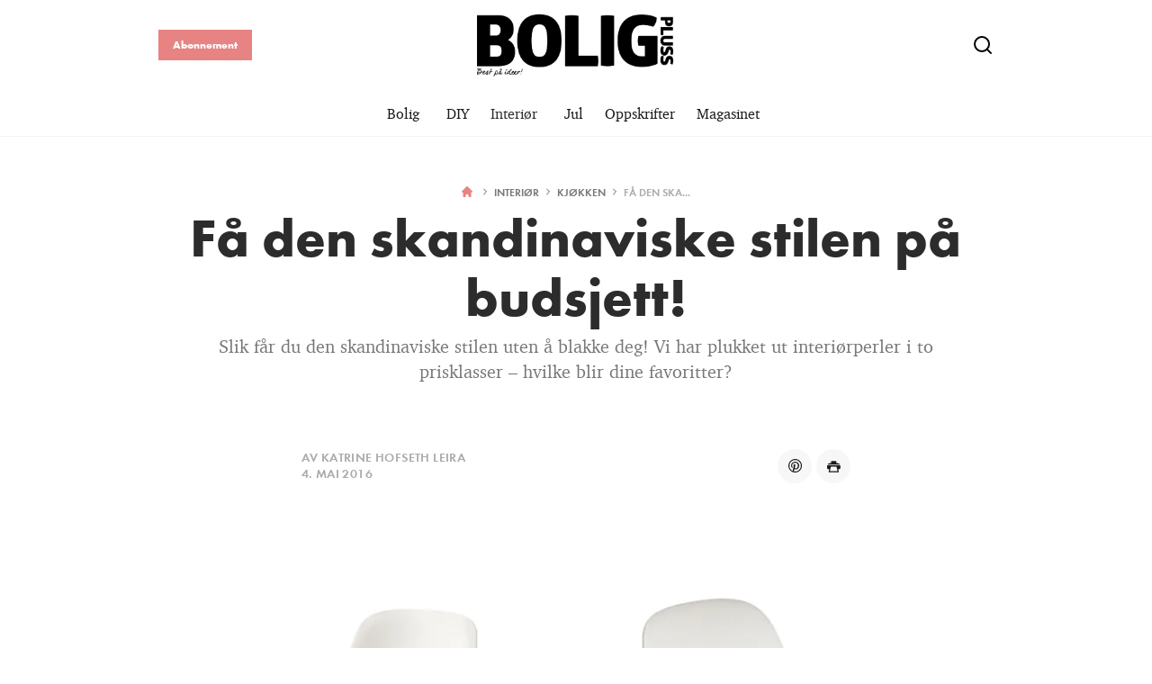

--- FILE ---
content_type: text/html; charset=utf-8
request_url: https://boligpluss.no/interior/kjokken/fa-den-skandinaviske-stilen-pa-budsjett
body_size: 44518
content:
<!doctype html>
<html data-n-head-ssr>
  <head >
    <title>Skandinavisk stil – rimelige interiørtips   | boligpluss.no</title><meta data-n-head="ssr" charset="utf-8"><meta data-n-head="ssr" name="viewport" content="width=device-width, initial-scale=1"><meta data-n-head="ssr" name="mobile-web-app-capable" content="yes"><meta data-n-head="ssr" name="apple-mobile-web-app-capable" content="yes"><meta data-n-head="ssr" name="apple-mobile-web-app-status-bar-style" content="black"><meta data-n-head="ssr" name="HandheldFriendly" content="true"><meta data-n-head="ssr" http-equiv="Accept-CH" content="DPR, Width, Viewport-Width"><meta data-n-head="ssr" http-equiv="X-UA-Compatible" content="IE=edge,chrome=1"><meta data-n-head="ssr" name="format-detection" content="telephone=no,date=no,address=no,email=no,url=no"><meta data-n-head="ssr" name="bwlVersion" content="1.5.2"><meta data-n-head="ssr" property="fb:app_id" content="casper.trolle@bonnier.dk"><meta data-n-head="ssr" property="og:locale" content="nb_NO"><meta data-n-head="ssr" property="og:site_name" content="BoligPluss"><meta data-n-head="ssr" property="theme-color" content="#ed4b36"><meta data-n-head="ssr" name="description" content="Kjøpetips til den skandinaviske stilen på lavbudsjett. Et utvalg av trendy interiørtips i nøytrale farger, lyst treverk, bast og keramikk. "><meta data-n-head="ssr" property="og:url" content="https://boligpluss.no/interior/kjokken/fa-den-skandinaviske-stilen-pa-budsjett"><meta data-n-head="ssr" property="og:title" content="Få den skandinaviske stilen på budsjett!"><meta data-n-head="ssr" property="og:description" content="Slik får du den skandinaviske stilen uten å blakke deg! Vi har plukket ut interiørperler i to prisklasser – hvilke blir dine favoritter?"><meta data-n-head="ssr" property="og:type" content="article"><meta data-n-head="ssr" property="article:published_time" content="2016-05-04T06:52:00.000Z"><meta data-n-head="ssr" property="article:modified_time" content="2016-05-04T06:52:00.000Z"><meta data-n-head="ssr" property="article:section" content="Kjøkken"><meta data-n-head="ssr" property="og:article:author" content="Katrine Hofseth Leira"><meta data-n-head="ssr" property="og:image" content="https://images.bonnier.cloud/files/bom/production/forside-7nCau0Yok1RKp29N53yhxA.jpg?max-w=1200&amp;max-h=630&amp;fit=crop"><meta data-n-head="ssr" property="og:image:type" content="image/jpeg"><meta data-n-head="ssr" property="og:image:secure_url" content="https://images.bonnier.cloud/files/bom/production/forside-7nCau0Yok1RKp29N53yhxA.jpg?max-w=1200&amp;max-h=630&amp;fit=crop"><meta data-n-head="ssr" property="og:image:width" content="1200"><meta data-n-head="ssr" property="og:image:height" content="630"><meta data-n-head="ssr" name="twitter:card" content="summary_large_image"><meta data-n-head="ssr" name="twitter:description" content="Slik får du den skandinaviske stilen uten å blakke deg! Vi har plukket ut interiørperler i to prisklasser – hvilke blir dine favoritter?"><meta data-n-head="ssr" name="twitter:title" content="Få den skandinaviske stilen på budsjett!"><meta data-n-head="ssr" name="twitter:image" content="https://images.bonnier.cloud/files/bom/production/forside-7nCau0Yok1RKp29N53yhxA.jpg"><meta data-n-head="ssr" name="twitter:image" content="https://images.bonnier.cloud/files/bom/production/forside-7nCau0Yok1RKp29N53yhxA.jpg"><meta data-n-head="ssr" name="cxense-site-id" content="1128276780542315957"><meta data-n-head="ssr" name="cXenseParse:bno-country" content="no"><meta data-n-head="ssr" name="cXenseParse:bno-brand" content="BOL"><meta data-n-head="ssr" name="cXenseParse:bno-language" content="nb"><meta data-n-head="ssr" name="cXenseParse:articleid" content="53722"><meta data-n-head="ssr" name="cXenseParse:bno-pagetype" content="article"><meta data-n-head="ssr" name="cXenseParse:pageclass" content="content"><meta data-n-head="ssr" name="cXenseParse:title" content="Få den skandinaviske stilen på budsjett!"><meta data-n-head="ssr" name="cXenseParse:body-text" content=""><meta data-n-head="ssr" name="cXenseParse:description" content="Slik får du den skandinaviske stilen uten å blakke deg! Vi har plukket ut interiørperler i to prisklasser – hvilke blir dine favoritter?"><meta data-n-head="ssr" name="cXenseParse:image" content="https://images.bonnier.cloud/files/bom/production/forside-7nCau0Yok1RKp29N53yhxA.jpg"><meta data-n-head="ssr" name="cXenseParse:bno-danishsearchtitle" content=""><meta data-n-head="ssr" name="cXenseParse:recs:recommendable" content="true"><meta data-n-head="ssr" name="cXenseParse:bno-metatag-changedate" content="2016-05-04T06:52:00.000Z"><meta data-n-head="ssr" name="cXenseParse:recs:publishtime" content="2016-05-04T06:52:00.000Z"><meta data-n-head="ssr" name="cXenseParse:time:bno-featuredtime" content="2016-05-04T06:52:00.000Z"><meta data-n-head="ssr" name="cXenseParse:bno-reading-time" content="2"><meta data-n-head="ssr" name="cXenseParse:bno-taxo-cat" content="Kjøkken"><meta data-n-head="ssr" name="cXenseParse:bno-taxo-cat-url" content="https://boligpluss.no/interior/kjokken"><meta data-n-head="ssr" name="cXenseParse:bno-taxo-cat-top" content="Interiør"><meta data-n-head="ssr" name="cXenseParse:bno-taxo-editorial-type" content=""><meta data-n-head="ssr" name="cXenseParse:bno-taxo-tag" content="skandinavisk"><meta data-n-head="ssr" name="cXenseParse:bno-taxo-tag" content="budsjett"><meta data-n-head="ssr" name="bcm-brand" content="BOL"><meta data-n-head="ssr" name="bcm-country" content="no"><meta data-n-head="ssr" name="bcm-type" content="site"><meta data-n-head="ssr" name="bcm-tablet-breakpoint" content="1025"><meta data-n-head="ssr" name="bcm-mobile-breakpoint" content="768"><meta data-n-head="ssr" name="bcm-title" content="Skandinavisk stil – rimelige interiørtips  "><meta data-n-head="ssr" name="bcm-sub" content="Interiør"><meta data-n-head="ssr" name="bcm-categories" content="Kjøkken,Interiør"><meta data-n-head="ssr" name="bcm-tags" content="skandinavisk,budsjett"><meta data-n-head="ssr" name="k5a:contentTag" content="skandinavisk"><meta data-n-head="ssr" name="k5a:contentTag" content="budsjett"><meta data-n-head="ssr" name="robots" content="max-image-preview:large"><meta data-n-head="ssr" property="bad:device" name="bad:device" content="desktop"><meta data-n-head="ssr" property="bad:pageType" name="bad:pageType" content="article"><meta data-n-head="ssr" data-n-head="ssr" name="cXenseParse:bno-dominantimage-crop-tv" content="q=60&amp;fp-x=0.5&amp;fp-y=0.5&amp;fit=crop&amp;crop=focalpoint&amp;ar=13:9"><meta data-n-head="ssr" data-n-head="ssr" name="cXenseParse:bno-dominantimage-crop-square" content="q=60&amp;fp-x=0.5&amp;fp-y=0.5&amp;fit=crop&amp;crop=focalpoint&amp;ar=1:1"><meta data-n-head="ssr" data-n-head="ssr" name="cXenseParse:bno-dominantimage-crop-wide169" content="q=60&amp;fp-x=0.5&amp;fp-y=0.5&amp;fit=crop&amp;crop=focalpoint&amp;ar=16:9"><meta data-n-head="ssr" data-n-head="ssr" name="cXenseParse:bno-dominantimage-crop-tv" content="q=60&amp;fp-x=0.5&amp;fp-y=0.5&amp;fit=crop&amp;crop=focalpoint&amp;ar=13:9"><meta data-n-head="ssr" data-n-head="ssr" name="cXenseParse:bno-dominantimage-crop-square" content="q=60&amp;fp-x=0.5&amp;fp-y=0.5&amp;fit=crop&amp;crop=focalpoint&amp;ar=1:1"><meta data-n-head="ssr" data-n-head="ssr" name="cXenseParse:bno-dominantimage-crop-wide169" content="q=60&amp;fp-x=0.5&amp;fp-y=0.5&amp;fit=crop&amp;crop=focalpoint&amp;ar=16:9"><meta data-n-head="ssr" data-n-head="ssr" name="cXenseParse:bno-dominantimage-crop-tv" content="q=60&amp;fp-x=0.5&amp;fp-y=0.5&amp;fit=crop&amp;crop=focalpoint&amp;ar=13:9"><meta data-n-head="ssr" data-n-head="ssr" name="cXenseParse:bno-dominantimage-crop-square" content="q=60&amp;fp-x=0.5&amp;fp-y=0.5&amp;fit=crop&amp;crop=focalpoint&amp;ar=1:1"><meta data-n-head="ssr" data-n-head="ssr" name="cXenseParse:bno-dominantimage-crop-wide169" content="q=60&amp;fp-x=0.5&amp;fp-y=0.5&amp;fit=crop&amp;crop=focalpoint&amp;ar=16:9"><meta data-n-head="ssr" data-n-head="ssr" name="cXenseParse:bno-dominantimage-crop-tv" content="q=60&amp;fp-x=0.5&amp;fp-y=0.5&amp;fit=crop&amp;crop=focalpoint&amp;ar=13:9"><meta data-n-head="ssr" data-n-head="ssr" name="cXenseParse:bno-dominantimage-crop-square" content="q=60&amp;fp-x=0.5&amp;fp-y=0.5&amp;fit=crop&amp;crop=focalpoint&amp;ar=1:1"><meta data-n-head="ssr" data-n-head="ssr" name="cXenseParse:bno-dominantimage-crop-wide169" content="q=60&amp;fp-x=0.5&amp;fp-y=0.5&amp;fit=crop&amp;crop=focalpoint&amp;ar=16:9"><meta data-n-head="ssr" data-n-head="ssr" name="cXenseParse:bno-dominantimage-crop-tv" content="q=60&amp;fp-x=0.5&amp;fp-y=0.5&amp;fit=crop&amp;crop=focalpoint&amp;ar=13:9"><meta data-n-head="ssr" data-n-head="ssr" name="cXenseParse:bno-dominantimage-crop-square" content="q=60&amp;fp-x=0.5&amp;fp-y=0.5&amp;fit=crop&amp;crop=focalpoint&amp;ar=1:1"><meta data-n-head="ssr" data-n-head="ssr" name="cXenseParse:bno-dominantimage-crop-wide169" content="q=60&amp;fp-x=0.5&amp;fp-y=0.5&amp;fit=crop&amp;crop=focalpoint&amp;ar=16:9"><meta data-n-head="ssr" data-n-head="ssr" name="cXenseParse:bno-dominantimage-crop-tv" content="q=60&amp;fp-x=0.5&amp;fp-y=0.5&amp;fit=crop&amp;crop=focalpoint&amp;ar=13:9"><meta data-n-head="ssr" data-n-head="ssr" name="cXenseParse:bno-dominantimage-crop-square" content="q=60&amp;fp-x=0.5&amp;fp-y=0.5&amp;fit=crop&amp;crop=focalpoint&amp;ar=1:1"><meta data-n-head="ssr" data-n-head="ssr" name="cXenseParse:bno-dominantimage-crop-wide169" content="q=60&amp;fp-x=0.5&amp;fp-y=0.5&amp;fit=crop&amp;crop=focalpoint&amp;ar=16:9"><meta data-n-head="ssr" data-n-head="ssr" name="cXenseParse:bno-dominantimage-crop-tv" content="q=60&amp;fp-x=0.5&amp;fp-y=0.5&amp;fit=crop&amp;crop=focalpoint&amp;ar=13:9"><meta data-n-head="ssr" data-n-head="ssr" name="cXenseParse:bno-dominantimage-crop-square" content="q=60&amp;fp-x=0.5&amp;fp-y=0.5&amp;fit=crop&amp;crop=focalpoint&amp;ar=1:1"><meta data-n-head="ssr" data-n-head="ssr" name="cXenseParse:bno-dominantimage-crop-wide169" content="q=60&amp;fp-x=0.5&amp;fp-y=0.5&amp;fit=crop&amp;crop=focalpoint&amp;ar=16:9"><meta data-n-head="ssr" data-n-head="ssr" name="cXenseParse:bno-dominantimage-crop-tv" content="q=60&amp;fp-x=0.5&amp;fp-y=0.5&amp;fit=crop&amp;crop=focalpoint&amp;ar=13:9"><meta data-n-head="ssr" data-n-head="ssr" name="cXenseParse:bno-dominantimage-crop-square" content="q=60&amp;fp-x=0.5&amp;fp-y=0.5&amp;fit=crop&amp;crop=focalpoint&amp;ar=1:1"><meta data-n-head="ssr" data-n-head="ssr" name="cXenseParse:bno-dominantimage-crop-wide169" content="q=60&amp;fp-x=0.5&amp;fp-y=0.5&amp;fit=crop&amp;crop=focalpoint&amp;ar=16:9"><meta data-n-head="ssr" data-n-head="ssr" name="cXenseParse:bno-dominantimage-crop-tv" content="q=60&amp;fp-x=0.5&amp;fp-y=0.5&amp;fit=crop&amp;crop=focalpoint&amp;ar=13:9"><meta data-n-head="ssr" data-n-head="ssr" name="cXenseParse:bno-dominantimage-crop-square" content="q=60&amp;fp-x=0.5&amp;fp-y=0.5&amp;fit=crop&amp;crop=focalpoint&amp;ar=1:1"><meta data-n-head="ssr" data-n-head="ssr" name="cXenseParse:bno-dominantimage-crop-wide169" content="q=60&amp;fp-x=0.5&amp;fp-y=0.5&amp;fit=crop&amp;crop=focalpoint&amp;ar=16:9"><meta data-n-head="ssr" data-n-head="ssr" name="cXenseParse:bno-dominantimage-crop-tv" content="q=60&amp;fp-x=0.5&amp;fp-y=0.5&amp;fit=crop&amp;crop=focalpoint&amp;ar=13:9"><meta data-n-head="ssr" data-n-head="ssr" name="cXenseParse:bno-dominantimage-crop-square" content="q=60&amp;fp-x=0.5&amp;fp-y=0.5&amp;fit=crop&amp;crop=focalpoint&amp;ar=1:1"><meta data-n-head="ssr" data-n-head="ssr" name="cXenseParse:bno-dominantimage-crop-wide169" content="q=60&amp;fp-x=0.5&amp;fp-y=0.5&amp;fit=crop&amp;crop=focalpoint&amp;ar=16:9"><meta data-n-head="ssr" data-n-head="ssr" name="cXenseParse:bno-dominantimage-crop-tv" content="q=60&amp;fp-x=0.5&amp;fp-y=0.5&amp;fit=crop&amp;crop=focalpoint&amp;ar=13:9"><meta data-n-head="ssr" data-n-head="ssr" name="cXenseParse:bno-dominantimage-crop-square" content="q=60&amp;fp-x=0.5&amp;fp-y=0.5&amp;fit=crop&amp;crop=focalpoint&amp;ar=1:1"><meta data-n-head="ssr" data-n-head="ssr" name="cXenseParse:bno-dominantimage-crop-wide169" content="q=60&amp;fp-x=0.5&amp;fp-y=0.5&amp;fit=crop&amp;crop=focalpoint&amp;ar=16:9"><meta data-n-head="ssr" data-n-head="ssr" name="cXenseParse:bno-dominantimage-crop-tv" content="q=60&amp;fp-x=0.5&amp;fp-y=0.5&amp;fit=crop&amp;crop=focalpoint&amp;ar=13:9"><meta data-n-head="ssr" data-n-head="ssr" name="cXenseParse:bno-dominantimage-crop-square" content="q=60&amp;fp-x=0.5&amp;fp-y=0.5&amp;fit=crop&amp;crop=focalpoint&amp;ar=1:1"><meta data-n-head="ssr" data-n-head="ssr" name="cXenseParse:bno-dominantimage-crop-wide169" content="q=60&amp;fp-x=0.5&amp;fp-y=0.5&amp;fit=crop&amp;crop=focalpoint&amp;ar=16:9"><link data-n-head="ssr" rel="icon" type="image/x-icon" href="/favicon.ico"><link data-n-head="ssr" rel="preconnect" href="https://dev.visualwebsiteoptimizer.com"><link data-n-head="ssr" rel="canonical" href="https://boligpluss.no/interior/kjokken/fa-den-skandinaviske-stilen-pa-budsjett"><link data-n-head="ssr" rel="alternate" type="application/rss+xml" title="BoligPluss RSS feed" href="https://boligpluss.no/feed/rss"><link data-n-head="ssr" rel="alternate" hreflang="nb-NO" href="https://boligpluss.no/interior/kjokken/fa-den-skandinaviske-stilen-pa-budsjett"><script data-n-head="ssr" type="text/javascript" id="vwoCode">  window._vwo_code || (function() {
            var account_id = 713144,
                version = 2.1,
                settings_tolerance = 2000,
                hide_element = 'body',
                hide_element_style = 'opacity:0 !important;filter:alpha(opacity=0) !important;background:none !important;transition:none !important;',
                f = false, w = window, d = document, v = d.querySelector('#vwoCode'),
                cK = '_vwo_' + account_id + '_settings', cc = {};
            try {
              var c = JSON.parse(localStorage.getItem('_vwo_' + account_id + '_config'));
              cc = c && typeof c === 'object' ? c : {};
            } catch (e) {}
            var stT = cc.stT === 'session' ? w.sessionStorage : w.localStorage;
            code = {
              use_existing_jquery: function() { return typeof use_existing_jquery !== 'undefined' ? use_existing_jquery : undefined; },
              library_tolerance: function() { return typeof library_tolerance !== 'undefined' ? library_tolerance : undefined; },
              settings_tolerance: function() { return cc.sT || settings_tolerance; },
              hide_element_style: function() { return '{' + (cc.hES || hide_element_style) + '}'; },
              hide_element: function() {
                if (performance.getEntriesByName('first-contentful-paint')[0]) { return ''; }
                return typeof cc.hE === 'string' ? cc.hE : hide_element;
              },
              getVersion: function() { return version; },
              finish: function(e) {
                if (!f) {
                  f = true;
                  var t = d.getElementById('_vis_opt_path_hides');
                  if (t) t.parentNode.removeChild(t);
                  if (e) (new Image).src = 'https://dev.visualwebsiteoptimizer.com/ee.gif?a=' + account_id + e;
                }
              },
              finished: function() { return f; },
              addScript: function(e) {
                var t = d.createElement('script');
                t.type = 'text/javascript';
                if (e.src) { t.src = e.src; } else { t.text = e.text; }
                d.getElementsByTagName('head')[0].appendChild(t);
              },
              load: function(e, t) {
                var i = this.getSettings(), n = d.createElement('script'), r = this;
                t = t || {};
                if (i) {
                  n.textContent = i;
                  d.getElementsByTagName('head')[0].appendChild(n);
                  if (!w.VWO || VWO.caE) {
                    stT.removeItem(cK);
                    r.load(e);
                  }
                } else {
                  var o = new XMLHttpRequest();
                  o.open('GET', e, true);
                  o.withCredentials = !t.dSC;
                  o.responseType = t.responseType || 'text';
                  o.onload = function() {
                    if (t.onloadCb) { return t.onloadCb(o, e); }
                    if (o.status === 200) { _vwo_code.addScript({ text: o.responseText }); }
                    else { _vwo_code.finish('&e=loading_failure:' + e); }
                  };
                  o.onerror = function() {
                    if (t.onerrorCb) { return t.onerrorCb(e); }
                    _vwo_code.finish('&e=loading_failure:' + e);
                  };
                  o.send();
                }
              },
              getSettings: function() {
                try {
                  var e = stT.getItem(cK);
                  if (!e) { return; }
                  e = JSON.parse(e);
                  if (Date.now() > e.e) {
                    stT.removeItem(cK);
                    return;
                  }
                  return e.s;
                } catch (e) { return; }
              },
              init: function() {
                if (d.URL.indexOf('__vwo_disable__') > -1) return;
                var e = this.settings_tolerance();
                w._vwo_settings_timer = setTimeout(function() {
                  _vwo_code.finish();
                  stT.removeItem(cK);
                }, e);
                var t;
                if (this.hide_element() !== 'body') {
                  t = d.createElement('style');
                  var i = this.hide_element(), n = i ? i + this.hide_element_style() : '', r = d.getElementsByTagName('head')[0];
                  t.setAttribute('id', '_vis_opt_path_hides');
                  v && t.setAttribute('nonce', v.nonce);
                  t.setAttribute('type', 'text/css');
                  if (t.styleSheet) t.styleSheet.cssText = n;
                  else t.appendChild(d.createTextNode(n));
                  r.appendChild(t);
                } else {
                  t = d.getElementsByTagName('head')[0];
                  var n = d.createElement('div');
                  n.style.cssText = 'z-index: 2147483647 !important;position: fixed !important;left: 0 !important;top: 0 !important;width: 100% !important;height: 100% !important;background: white !important;';
                  n.setAttribute('id', '_vis_opt_path_hides');
                  n.classList.add('_vis_hide_layer');
                  t.parentNode.insertBefore(n, t.nextSibling);
                }
                var o = 'https://dev.visualwebsiteoptimizer.com/j.php?a=' + account_id + '&u=' + encodeURIComponent(d.URL) + '&vn=' + version;
                if (w.location.search.indexOf('_vwo_xhr') !== -1) {
                  this.addScript({ src: o });
                } else {
                  this.load(o + '&x=true');
                }
              }
            };
            w._vwo_code = code;
            code.init();
          })();
      
          window.VWO = window.VWO || [];
          window.VWO.push(['onVariationApplied', function(data) {
            var expId = data[1];
            var variationId = data[2];
            if (typeof(_vwo_exp[expId].comb_n[variationId]) !== 'undefined' && ['VISUAL_AB', 'VISUAL', 'SPLIT_URL', 'SURVEY'].indexOf(_vwo_exp[expId].type) > -1) {
              var x = [_vwo_exp[expId].comb_n[variationId]];
              window._mfq = window._mfq || [];
              window._mfq.push(["tag", "Variant: " + x]);
            }
          }]);  </script><script data-n-head="ssr" data-hid="gtm-script">if(!window._gtm_init){window._gtm_init=1;(function(w,n,d,m,e,p){w[d]=(w[d]==1||n[d]=='yes'||n[d]==1||n[m]==1||(w[e]&&w[e][p]&&w[e][p]()))?1:0})(window,navigator,'doNotTrack','msDoNotTrack','external','msTrackingProtectionEnabled');(function(w,d,s,l,x,y){w[x]={};w._gtm_inject=function(i){if(w.doNotTrack||w[x][i])return;w[x][i]=1;w[l]=w[l]||[];w[l].push({'gtm.start':new Date().getTime(),event:'gtm.js'});var f=d.getElementsByTagName(s)[0],j=d.createElement(s);j.async=true;j.src='https://www.googletagmanager.com/gtm.js?id='+i;f.parentNode.insertBefore(j,f);}})(window,document,'script','dataLayer','_gtm_ids','_gtm_inject')}</script><script data-n-head="ssr" data-hid="CookieConsent" id="CookieConsent" type="text/javascript" charset="utf-8">window.gdprAppliesGlobally=true;(function(){function r(e){if(!window.frames[e]){if(document.body&&document.body.firstChild){var t=document.body;var n=document.createElement("iframe");n.style.display="none";n.name=e;n.title=e;t.insertBefore(n,t.firstChild)}else{setTimeout(function(){r(e)},5)}}}function e(n,i,o,c,s){function e(e,t,n,r){if(typeof n!=="function"){return}if(!window[i]){window[i]=[]}var a=false;if(s){a=s(e,r,n)}if(!a){window[i].push({command:e,version:t,callback:n,parameter:r})}}e.stub=true;e.stubVersion=2;function t(r){if(!window[n]||window[n].stub!==true){return}if(!r.data){return}var a=typeof r.data==="string";var e;try{e=a?JSON.parse(r.data):r.data}catch(t){return}if(e[o]){var i=e[o];window[n](i.command,i.version,function(e,t){var n={};n[c]={returnValue:e,success:t,callId:i.callId};r.source.postMessage(a?JSON.stringify(n):n,"*")},i.parameter)}}if(typeof window[n]!=="function"){window[n]=e;if(window.addEventListener){window.addEventListener("message",t,false)}else{window.attachEvent("onmessage",t)}}}e("__tcfapi","__tcfapiBuffer","__tcfapiCall","__tcfapiReturn");r("__tcfapiLocator");(function(e,t){var n=document.createElement("link");n.rel="preload";n.as="script";var r=document.createElement("script");r.id="spcloader";r.type="text/javascript";r["async"]=true;r.charset="utf-8";var a="https://sdk.privacy-center.org/"+e+"/loader.js?target_type=notice&target="+t;n.href=a;r.src=a;var i=document.getElementsByTagName("script")[0];i.parentNode.insertBefore(n,i);i.parentNode.insertBefore(r,i)})("fb809c51-e9cd-4e35-a92d-e44bb858841e","erCVaH6R")})();</script><script data-n-head="ssr" data-hid="DidomiConfig" innterHTML="window.didomiConfig = {
        user: {
          bots: {
            consentRequired: false,
            types: ['crawlers', 'performance'],
            extraUserAgents: [],
          }
        }
      }" type="text/javascript" charset="utf-8"></script><script data-n-head="ssr" data-hid="gpt-script-id" src="https://securepubads.g.doubleclick.net/tag/js/gpt.js" data-vendor="google"></script><script data-n-head="ssr" data-hid="rubicon-script-id" src="https://micro.rubiconproject.com/prebid/dynamic/12954.js?site=BP_NO" id="rubicon-script-id" data-vendor="iab:52"></script><script data-n-head="ssr" data-hid="cxense" src="https://cdn.cxense.com/cx.cce.js" defer ssr="false"></script><script data-n-head="ssr" data-hid="common-bonnier-datalayer-cloud-script" src="https://europe-west1-bonnier-big-data.cloudfunctions.net/commonBonnierDataLayer" async></script><script data-n-head="ssr" data-hid="cxense-init" type="text/javascript" charset="utf-8">
            window.cX = window.cX || {}
            window.cX.callQueue = window.cX.callQueue || []
            window.cX.callQueue.push(['setSiteId', '1128276780542315957'])
            window.cX.callQueue.push(['sendPageViewEvent'])
          </script><script data-n-head="ssr" data-hid="piano-script" type="text/javascript" charset="utf-8" ssr="false">
          tp = window.tp || [];
          tp.push(["setAid", 'VulKz6Mlpu']);
          tp.push(["setSandbox", false]);
          tp.push(["setCxenseSiteId", '1128276780542315957']);

          (function(src) {
              var a = document.createElement("script");
              a.type = "text/javascript";
              a.async = true;
              a.src = src;
              var b = document.getElementsByTagName("script")[0];
              b.parentNode.insertBefore(a, b)
          })("https://cdn.tinypass.com/api/tinypass.min.js");
      </script><script data-n-head="ssr" type="application/ld+json">[{"@context":"https://schema.org","@type":"Article","@id":"https://boligpluss.no/interior/kjokken/fa-den-skandinaviske-stilen-pa-budsjett#article","inLanguage":"nb-NO","url":"https://boligpluss.no/interior/kjokken/fa-den-skandinaviske-stilen-pa-budsjett","mainEntityOfPage":"https://boligpluss.no/interior/kjokken/fa-den-skandinaviske-stilen-pa-budsjett","name":"Få den skandinaviske stilen på budsjett!","image":"https://images.bonnier.cloud/files/bom/production/forside-7nCau0Yok1RKp29N53yhxA.jpg","description":"Kjøpetips til den skandinaviske stilen på lavbudsjett. Et utvalg av trendy interiørtips i nøytrale farger, lyst treverk, bast og keramikk. ","headline":"Få den skandinaviske stilen på budsjett!","datePublished":"2016-05-04T06:52:00.000Z","dateModified":"2016-05-04T06:52:00.000Z","publisher":[{"@type":"Organization","url":"https://boligpluss.no","name":"BoligPluss","description":"BoligPluss er best på ideer! Vi viser ikke bare drømmehjemmene, men også hvordan du kan få det slik selv.","logo":[{"@type":"ImageObject","url":"boligpluss.no/logo.png"}]}],"author":[{"@type":"Person","@id":"https://boligpluss.no/author/katrine-hofseth-leira#Person","name":"Katrine Hofseth Leira","url":"https://boligpluss.no/author/katrine-hofseth-leira","jobTitle":null,"description":"","image":[]}],"potentialAction":[{"@type":"ReadAction","target":["https://boligpluss.no"]},{"@type":"SearchAction","target":[{"@type":"EntryPoint","urlTemplate":"https://boligpluss.no/search?s={search_term_string}"}],"query-input":[{"@type":"PropertyValueSpecification","valueRequired":"https://schema.org/True","valueName":"search_term_string"}]}]},{"@context":"https://schema.org","@type":"ItemList","itemListElement":[]},{"@context":"https://schema.org","@type":"ItemList","itemListElement":[]},{"@context":"https://schema.org","@type":"BreadcrumbList","itemListElement":[{"@context":"https://schema.org","@type":"ListItem","position":0,"name":"interior","item":"https://boligpluss.no/interior"},{"@context":"https://schema.org","@type":"ListItem","position":1,"name":"kjokken","item":"https://boligpluss.no/interior/kjokken"},{"@context":"https://schema.org","@type":"ListItem","position":2,"name":"fa den skandinaviske stilen pa budsjett","item":null}]},{"@context":"https://schema.org","@type":"Article","@id":"https://boligpluss.no/interior/kjokken/fa-den-skandinaviske-stilen-pa-budsjett#article","inLanguage":"nb-NO","isAccessibleForFree":true}]</script><link rel="preload" href="/_nuxt/21d2797.js" as="script"><link rel="preload" href="/_nuxt/624ed6f.js" as="script"><link rel="preload" href="/_nuxt/css/ce3c010.css" as="style"><link rel="preload" href="/_nuxt/bacac2f.js" as="script"><link rel="preload" href="/_nuxt/css/5993718.css" as="style"><link rel="preload" href="/_nuxt/59a7468.js" as="script"><link rel="preload" href="/_nuxt/f050e0d.js" as="script"><link rel="preload" href="/_nuxt/css/fc7695f.css" as="style"><link rel="preload" href="/_nuxt/77d3844.js" as="script"><link rel="preload" href="/_nuxt/css/db28b20.css" as="style"><link rel="preload" href="/_nuxt/6fb8935.js" as="script"><link rel="preload" href="/_nuxt/33629b1.js" as="script"><link rel="preload" href="/_nuxt/css/999e79e.css" as="style"><link rel="preload" href="/_nuxt/326a43e.js" as="script"><link rel="preload" href="/_nuxt/722e0fc.js" as="script"><link rel="preload" href="/_nuxt/css/e51f96b.css" as="style"><link rel="preload" href="/_nuxt/b354c0a.js" as="script"><link rel="preload" href="/_nuxt/css/807bd80.css" as="style"><link rel="preload" href="/_nuxt/23c5d28.js" as="script"><link rel="stylesheet" href="/_nuxt/css/ce3c010.css"><link rel="stylesheet" href="/_nuxt/css/5993718.css"><link rel="stylesheet" href="/_nuxt/css/fc7695f.css"><link rel="stylesheet" href="/_nuxt/css/db28b20.css"><link rel="stylesheet" href="/_nuxt/css/999e79e.css"><link rel="stylesheet" href="/_nuxt/css/e51f96b.css"><link rel="stylesheet" href="/_nuxt/css/807bd80.css">
  </head>
  <body class="no-js" data-n-head="%7B%22class%22:%7B%22ssr%22:%22no-js%22%7D%7D">
    <noscript data-n-head="ssr" data-hid="gtm-noscript" data-pbody="true"><iframe src="https://www.googletagmanager.com/ns.html?id=GTM-5HQ6KLM&" height="0" width="0" style="display:none;visibility:hidden" title="gtm"></iframe></noscript><div data-server-rendered="true" id="__nuxt"><!----><div id="__layout"><main data-fetch-key="data-v-4cf6b0fa:0" style="position:relative;" data-v-4cf6b0fa><div id="mkt-placement-5" data-v-afb14004 data-v-4cf6b0fa></div> <div id="mkt-placement-4" data-v-afb14004 data-v-4cf6b0fa></div> <div id="mkt-placement-11" data-v-afb14004 data-v-4cf6b0fa></div> <div data-v-4cf6b0fa><div class="vue-portal-target" data-v-4cf6b0fa></div></div> <header class="header" data-v-61b359a7 data-v-4cf6b0fa><div class="header__container" data-v-61b359a7><div class="header-grid" data-v-61b359a7><div class="header-grid__logo" data-v-61b359a7><a href="/" title="Tilbake til fronten" class="header__logo nuxt-link-active" data-v-3b65201c data-v-61b359a7><img src="/logo.png" alt="Brand logo" data-v-3b65201c></a></div> <div class="header-grid__subscribe" data-v-61b359a7><a target="_blank" rel="noopener noreferrer nofollow" href="https://abonnement.boligpluss.no/brand/boligpluss/?media=Abonner_link&amp;_ga=2.205092759.687207778.1626782397-69592279.1626782397" class="btn btn--sm subscribe-btn" data-v-61b359a7>
          Abonnement
        </a></div> <div class="header-grid__search" data-v-61b359a7><div class="header-search" data-v-61b359a7><button aria-label="Close search" class="btn--clean" data-v-61b359a7><svg viewBox="0 0 19 18" class="header-search__close-icon" data-v-61b359a7><use xlink:href="/_nuxt/img/sprite.2d4c96a.svg#close"></use></svg></button> <form class="header-search__form" data-v-61b359a7><input id="header-search" aria-label="Search" type="search" name="s" placeholder="Søk" value="" class="header-search__input" data-v-61b359a7> <button type="submit" aria-label="Submit search" class="btn--clean header-search__submit" data-v-61b359a7><svg viewBox="0 0 24 24" class="header-search__icon" data-v-61b359a7><use xlink:href="/_nuxt/img/sprite.2d4c96a.svg#search"></use></svg></button></form></div> <button aria-label="Show search" class="btn--clean" data-v-61b359a7><svg viewBox="0 0 24 24" class="search__icon" data-v-61b359a7><use xlink:href="/_nuxt/img/sprite.2d4c96a.svg#search"></use></svg></button></div> <div class="header-grid__hamburger" data-v-61b359a7><label aria-expanded="false" aria-controls="offcanvas" aria-label="Open menu" tabindex="0" for="main-menu-toggle" class="btn--clean hamburger" data-v-61b359a7><svg viewBox="0 0 23 16" class="hamburger__icon" data-v-61b359a7><use xlink:href="/_nuxt/img/sprite.2d4c96a.svg#menu"></use></svg></label></div></div></div></header> <div class="menu siteNav" data-v-5ff8c2d8 data-v-4cf6b0fa><nav class="menu__container" data-v-5ff8c2d8><ul class="top-menu" data-v-5ff8c2d8><li class="top-menu__item" data-v-5ff8c2d8><a href="/bolig" class="top-menu__link" data-v-5ff8c2d8>Bolig
        </a> <svg viewBox="0 0 24 24" class="has-submenu" data-v-5ff8c2d8><use xlink:href="/_nuxt/img/sprite.2d4c96a.svg#chevron-down"></use></svg> <div class="main-submenu" data-v-5ff8c2d8><ul class="main-submenu__list" data-v-5ff8c2d8><li class="main-submenu__item" data-v-5ff8c2d8><a href="/bolig/for-etter" class="main-submenu__link" data-v-5ff8c2d8>Før &amp; etter</a></li><li class="main-submenu__item" data-v-5ff8c2d8><a href="/bolig/hus" class="main-submenu__link" data-v-5ff8c2d8>Hus</a></li><li class="main-submenu__item" data-v-5ff8c2d8><a href="/bolig/hytter" class="main-submenu__link" data-v-5ff8c2d8>Hytter</a></li><li class="main-submenu__item" data-v-5ff8c2d8><a href="/bolig/leiligheter" class="main-submenu__link" data-v-5ff8c2d8>Leiligheter</a></li></ul></div></li><li class="top-menu__item" data-v-5ff8c2d8><a href="/diy" class="top-menu__link" data-v-5ff8c2d8>DIY
        </a> <!----> <!----></li><li class="top-menu__item" data-v-5ff8c2d8><a href="/interior" class="top-menu__link nuxt-link-active" data-v-5ff8c2d8>Interiør
        </a> <svg viewBox="0 0 24 24" class="has-submenu" data-v-5ff8c2d8><use xlink:href="/_nuxt/img/sprite.2d4c96a.svg#chevron-down"></use></svg> <div class="main-submenu" data-v-5ff8c2d8><ul class="main-submenu__list" data-v-5ff8c2d8><li class="main-submenu__item" data-v-5ff8c2d8><a href="/interior/bad" class="main-submenu__link" data-v-5ff8c2d8>Bad</a></li><li class="main-submenu__item" data-v-5ff8c2d8><a href="/interior/barnerom" class="main-submenu__link" data-v-5ff8c2d8>Barnerom</a></li><li class="main-submenu__item" data-v-5ff8c2d8><a href="/interior/entre" class="main-submenu__link" data-v-5ff8c2d8>Entré</a></li><li class="main-submenu__item" data-v-5ff8c2d8><a href="/interior/kjokken" class="main-submenu__link nuxt-link-active" data-v-5ff8c2d8>Kjøkken</a></li><li class="main-submenu__item" data-v-5ff8c2d8><a href="/interior/kontor" class="main-submenu__link" data-v-5ff8c2d8>Kontor</a></li><li class="main-submenu__item" data-v-5ff8c2d8><a href="/interior/shopping" class="main-submenu__link" data-v-5ff8c2d8>Shopping</a></li><li class="main-submenu__item" data-v-5ff8c2d8><a href="/interior/soverom" class="main-submenu__link" data-v-5ff8c2d8>Soverom</a></li><li class="main-submenu__item" data-v-5ff8c2d8><a href="/interior/stue" class="main-submenu__link" data-v-5ff8c2d8>Stue</a></li><li class="main-submenu__item" data-v-5ff8c2d8><a href="/interior/trender" class="main-submenu__link" data-v-5ff8c2d8>Trender</a></li></ul></div></li><li class="top-menu__item" data-v-5ff8c2d8><a href="/jul" class="top-menu__link" data-v-5ff8c2d8>Jul
        </a> <!----> <!----></li><li class="top-menu__item" data-v-5ff8c2d8><a href="/oppskrifter" class="top-menu__link" data-v-5ff8c2d8>Oppskrifter
        </a> <!----> <!----></li><li class="top-menu__item" data-v-5ff8c2d8><a href="/magasinet" class="top-menu__link" data-v-5ff8c2d8>Magasinet
        </a> <svg viewBox="0 0 24 24" class="has-submenu" data-v-5ff8c2d8><use xlink:href="/_nuxt/img/sprite.2d4c96a.svg#chevron-down"></use></svg> <div class="main-submenu" data-v-5ff8c2d8><ul class="main-submenu__list" data-v-5ff8c2d8><li class="main-submenu__item" data-v-5ff8c2d8><a href="/magasinet/det-nye-magasinet" class="main-submenu__link" data-v-5ff8c2d8>Det nye magasinet</a></li><li class="main-submenu__item" data-v-5ff8c2d8><a href="/magasinet/konkurranser" class="main-submenu__link" data-v-5ff8c2d8>Konkurranser</a></li></ul></div></li></ul></nav></div> <div data-v-3b683907 data-v-4cf6b0fa><input id="main-menu-toggle" type="checkbox" tabindex="-1" class="js-menu-fallback-checkbox" data-v-3b683907> <div id="offcanvas" class="offcanvas" data-v-3b683907><div class="offcanvas__container offcanvas__container__right" data-v-3b683907><nav class="main-nav" data-v-46486f08 data-v-4cf6b0fa><div class="main-nav__top" data-v-46486f08><a href="/" class="main-nav__frontpage-link nuxt-link-active" data-v-46486f08><svg viewBox="0 0 24 24" class="main-nav__svg" data-v-46486f08><use xlink:href="/_nuxt/img/sprite.2d4c96a.svg#chevron-left"></use></svg> <span data-v-46486f08>Gå til forsiden</span></a> <label for="main-menu-toggle" role="presentation" class="btn--clean main-nav__close" data-v-46486f08><svg viewBox="0 0 24 24" class="main-nav__icon" data-v-46486f08><use xlink:href="/_nuxt/img/sprite.2d4c96a.svg#close"></use></svg></label></div> <div class="offcanvas-search" data-v-46486f08><form class="offcanvas-search__form" data-v-46486f08><input id="offcanvas-search" aria-label="Search" name="s" placeholder="Søk" value="" class="offcanvas-search__input" data-v-46486f08> <button type="submit" aria-label="Submit search" class="btn--clean offcanvas-search__submit" data-v-46486f08><svg viewBox="0 0 24 24" class="offcanvas-search__icon" data-v-46486f08><use xlink:href="/_nuxt/img/sprite.2d4c96a.svg#search"></use></svg></button></form></div> <ul role="menubar" class="main-menu" data-v-46486f08><!----> <li role="menuitem" class="main-menu__item" data-v-46486f08><!----> <button id="toggle-116" aria-expanded="false" class="main-menu__btn main-menu__toggle-submenu" data-v-46486f08><span class="main-menu__icon" data-v-46486f08><svg viewBox="0 0 24 24" class="main-menu__svg" data-v-46486f08><use xlink:href="/_nuxt/img/sprite.2d4c96a.svg#chevron-down"></use></svg></span> <span class="main-menu__label" data-v-46486f08>Bolig
        </span></button> <div class="sub-menu" data-v-46486f08><ul class="sub-menu__list" data-v-46486f08><li class="sub-menu__item" data-v-46486f08><a href="/bolig/for-etter" class="sub-menu__link" data-v-46486f08>Før &amp; etter</a></li><li class="sub-menu__item" data-v-46486f08><a href="/bolig/hus" class="sub-menu__link" data-v-46486f08>Hus</a></li><li class="sub-menu__item" data-v-46486f08><a href="/bolig/hytter" class="sub-menu__link" data-v-46486f08>Hytter</a></li><li class="sub-menu__item" data-v-46486f08><a href="/bolig/leiligheter" class="sub-menu__link" data-v-46486f08>Leiligheter</a></li></ul></div></li><li role="menuitem" class="main-menu__item" data-v-46486f08><!----> <!----> <a href="/diy" class="main-menu__btn main-menu__link" data-v-46486f08><span class="main-menu__icon" data-v-46486f08></span> <span class="main-menu__label" data-v-46486f08>DIY</span></a></li><li role="menuitem" class="main-menu__item" data-v-46486f08><!----> <button id="toggle-141" aria-expanded="false" class="main-menu__btn main-menu__toggle-submenu" data-v-46486f08><span class="main-menu__icon" data-v-46486f08><svg viewBox="0 0 24 24" class="main-menu__svg" data-v-46486f08><use xlink:href="/_nuxt/img/sprite.2d4c96a.svg#chevron-down"></use></svg></span> <span class="main-menu__label" data-v-46486f08>Interiør
        </span></button> <div class="sub-menu" data-v-46486f08><ul class="sub-menu__list" data-v-46486f08><li class="sub-menu__item" data-v-46486f08><a href="/interior/bad" class="sub-menu__link" data-v-46486f08>Bad</a></li><li class="sub-menu__item" data-v-46486f08><a href="/interior/barnerom" class="sub-menu__link" data-v-46486f08>Barnerom</a></li><li class="sub-menu__item" data-v-46486f08><a href="/interior/entre" class="sub-menu__link" data-v-46486f08>Entré</a></li><li class="sub-menu__item" data-v-46486f08><a href="/interior/kjokken" class="sub-menu__link nuxt-link-active" data-v-46486f08>Kjøkken</a></li><li class="sub-menu__item" data-v-46486f08><a href="/interior/kontor" class="sub-menu__link" data-v-46486f08>Kontor</a></li><li class="sub-menu__item" data-v-46486f08><a href="/interior/shopping" class="sub-menu__link" data-v-46486f08>Shopping</a></li><li class="sub-menu__item" data-v-46486f08><a href="/interior/soverom" class="sub-menu__link" data-v-46486f08>Soverom</a></li><li class="sub-menu__item" data-v-46486f08><a href="/interior/stue" class="sub-menu__link" data-v-46486f08>Stue</a></li><li class="sub-menu__item" data-v-46486f08><a href="/interior/trender" class="sub-menu__link" data-v-46486f08>Trender</a></li></ul></div></li><li role="menuitem" class="main-menu__item" data-v-46486f08><!----> <!----> <a href="/jul" class="main-menu__btn main-menu__link" data-v-46486f08><span class="main-menu__icon" data-v-46486f08></span> <span class="main-menu__label" data-v-46486f08>Jul</span></a></li><li role="menuitem" class="main-menu__item" data-v-46486f08><!----> <!----> <a href="/oppskrifter" class="main-menu__btn main-menu__link" data-v-46486f08><span class="main-menu__icon" data-v-46486f08></span> <span class="main-menu__label" data-v-46486f08>Oppskrifter</span></a></li><li role="menuitem" class="main-menu__item" data-v-46486f08><!----> <button id="toggle-122" aria-expanded="false" class="main-menu__btn main-menu__toggle-submenu" data-v-46486f08><span class="main-menu__icon" data-v-46486f08><svg viewBox="0 0 24 24" class="main-menu__svg" data-v-46486f08><use xlink:href="/_nuxt/img/sprite.2d4c96a.svg#chevron-down"></use></svg></span> <span class="main-menu__label" data-v-46486f08>Magasinet
        </span></button> <div class="sub-menu" data-v-46486f08><ul class="sub-menu__list" data-v-46486f08><li class="sub-menu__item" data-v-46486f08><a href="/magasinet/det-nye-magasinet" class="sub-menu__link" data-v-46486f08>Det nye magasinet</a></li><li class="sub-menu__item" data-v-46486f08><a href="/magasinet/konkurranser" class="sub-menu__link" data-v-46486f08>Konkurranser</a></li></ul></div></li></ul> <ul role="menubar" class="secondary-menu" data-v-46486f08></ul></nav></div> <div class="offcanvas__overlay" data-v-3b683907></div></div></div> <!----> <div class="content-wrapper" data-v-4cf6b0fa><div class="site-content" data-v-4cf6b0fa><div data-fetch-key="0"><div data-fetch-key="data-v-7b499501:0" class="article sticky-banner-container" data-v-7b499501><DIV class="v-portal" style="display:none;" data-v-7b499501></DIV> <div class="left-div sticky-absolute" data-v-7b499501><!----></div> <article class="article-content" data-v-7b499501><div class="grid__item--full grid__item grid__item--content bcm-banner bonnier-ad topscroll-banner" style="text-align:center !important;" data-v-6c7431a2 data-v-7b499501><b-a-d slotname="rich_media_premium" data-v-6c7431a2></b-a-d></div> <!----> <div class="content page-content article-body" data-v-7b499501><!----> <div class="article" data-v-7b499501><div class="grid page-content" data-v-7b499501><div class="grid__item--header" data-v-7b499501><header class="article-header" data-v-7b499501><div data-v-7b499501><!----> <div class="breadcrumbs" data-v-03bb4690 data-v-7b499501><a href="/" class="breadcrumbs__home" data-v-03bb4690><svg viewBox="0 0 13 13" class="breadcrumbs__home" data-v-03bb4690><use xlink:href="/_nuxt/img/sprite.2d4c96a.svg#home"></use></svg></a> <div class="breadcrumbs__item" data-v-03bb4690><svg viewBox="0 0 24 24" class="breadcrumbs__arrow" data-v-03bb4690><use xlink:href="/_nuxt/img/sprite.2d4c96a.svg#chevron-right"></use></svg> <a href="/interior" class="breadcrumbs__link nuxt-link-active" data-v-03bb4690>Interiør
    </a></div><div class="breadcrumbs__item" data-v-03bb4690><svg viewBox="0 0 24 24" class="breadcrumbs__arrow" data-v-03bb4690><use xlink:href="/_nuxt/img/sprite.2d4c96a.svg#chevron-right"></use></svg> <a href="/interior/kjokken" class="breadcrumbs__link nuxt-link-active" data-v-03bb4690>Kjøkken
    </a></div><div class="breadcrumbs__item" data-v-03bb4690><svg viewBox="0 0 24 24" class="breadcrumbs__arrow" data-v-03bb4690><use xlink:href="/_nuxt/img/sprite.2d4c96a.svg#chevron-right"></use></svg> <span class="breadcrumbs__no-link" data-v-03bb4690>Få den ska...</span></div></div></div> <h1 class="article-title cXenseParse" data-v-7b499501>Få den skandinaviske stilen på budsjett!</h1> <p class="article-summary cXenseParse" data-v-7b499501>Slik får du den skandinaviske stilen uten å blakke deg! Vi har plukket ut interiørperler i to prisklasser – hvilke blir dine favoritter?</p></header></div> <!----></div> <div class="grid__item--full grid__item grid__item--content bcm-banner bonnier-ad" style="text-align:center !important;" data-v-6c7431a2 data-v-7b499501><b-a-d slotname="panorama" data-v-6c7431a2></b-a-d></div> <div class="grid page-content article-body" data-v-7b499501><div id="889" count="8" timezone_type="3" timezone="Europe/Copenhagen" class="grid__item--content" data-v-528c9508 data-v-7b499501><div class="article-byline" data-v-528c9508><div class="article-byline__content" data-v-528c9508><div class="article-byline__author" data-v-528c9508><div class="article-byline__name" data-v-528c9508><span data-v-528c9508>Av </span> <div data-v-528c9508><span data-v-528c9508>Katrine Hofseth Leira</span> <!----></div></div></div> <div class="article-byline__date" data-v-528c9508>4. mai 2016</div></div> <div class="article-byline__share" data-v-528c9508><button aria-label="Share on pinterest" class="btn-share btn-share--pinterest" data-v-528c9508><svg viewBox="0 0 20 20" class="btn-share__icon" data-v-528c9508><use xlink:href="/_nuxt/img/sprite.2d4c96a.svg#pinterest"></use></svg></button><button aria-label="Share on print" class="btn-share btn-share--print" data-v-528c9508><svg viewBox="0 0 20 19" class="btn-share__icon" data-v-528c9508><use xlink:href="/_nuxt/img/sprite.2d4c96a.svg#print"></use></svg></button> <div class="article-share__copied" style="display:none;" data-v-528c9508><span data-v-528c9508>
          Link kopieret til utklippsholderen
        </span></div></div></div></div> <div type="gallery" uuid="870e4a8a-13ce-4e51-b249-b789b5a70d1e" class="grid__item--full grid__item" data-v-05f3f70b data-v-7b499501><div class="gallery" data-v-05f3f70b><div data-type="large" class="gallery-content" data-v-05f3f70b><figure class="gallery-item gallery-item--landscape" data-v-05f3f70b><!----> <figcaption class="gallery-item__caption" data-v-05f3f70b><div class="gallery-item__counter" data-v-05f3f70b>
            1 / 9
          </div> <div class="gallery-item__caption-content caption" data-v-05f3f70b><div class="markdown cXenseParse" data-v-05f3f70b><p><strong>LAVBUDSJETT:</strong> Stol, Leifarne, 50 x 53 x 87 cm, 445 kr, Ikea (til venstre).</p><p><strong>LITT DYRERE:</strong> Stol, 50 x 52 x 85 cm, 3500 kr, Muuto.</p></div> <span class="caption__copy" data-v-05f3f70b>
              Produsentene</span></div></figcaption> <a href="https://images-bonnier.imgix.net/files/bom/production/stoler-cxI4d4mw1LqeW4CwiXWx3w.jpg?auto=compress,format?auto=compress,format" title="stoler" data-sub-html="&lt;p&gt;LAVBUDSJETT: Stol, Leifarne, 50 x 53 x 87 cm, 445 kr, Ikea (til venstre).

LITT DYRERE: Stol, 50 x 52 x 85 cm, 3500 kr, Muuto.&lt;/p&gt;" class="gallery-item__link" data-v-05f3f70b><picture image-class="gallery-item__img" class="image__skeleton" style="padding-top:69.08163265306122%;--focalpoint:50% 50%;" data-v-b58e1658 data-v-05f3f70b><source data-srcset="https://images-bonnier.imgix.net/files/bom/production/stoler-cxI4d4mw1LqeW4CwiXWx3w.jpg?auto=compress,format&amp;w=1024 1024w, https://images-bonnier.imgix.net/files/bom/production/stoler-cxI4d4mw1LqeW4CwiXWx3w.jpg?auto=compress,format&amp;w=960 960w, https://images-bonnier.imgix.net/files/bom/production/stoler-cxI4d4mw1LqeW4CwiXWx3w.jpg?auto=compress,format&amp;w=900 900w, https://images-bonnier.imgix.net/files/bom/production/stoler-cxI4d4mw1LqeW4CwiXWx3w.jpg?auto=compress,format&amp;w=800 800w, https://images-bonnier.imgix.net/files/bom/production/stoler-cxI4d4mw1LqeW4CwiXWx3w.jpg?auto=compress,format&amp;w=600 600w, https://images-bonnier.imgix.net/files/bom/production/stoler-cxI4d4mw1LqeW4CwiXWx3w.jpg?auto=compress,format&amp;w=500 500w, https://images-bonnier.imgix.net/files/bom/production/stoler-cxI4d4mw1LqeW4CwiXWx3w.jpg?auto=compress,format&amp;w=400 400w, https://images-bonnier.imgix.net/files/bom/production/stoler-cxI4d4mw1LqeW4CwiXWx3w.jpg?auto=compress,format&amp;w=350 350w, https://images-bonnier.imgix.net/files/bom/production/stoler-cxI4d4mw1LqeW4CwiXWx3w.jpg?auto=compress,format&amp;w=300 300w, https://images-bonnier.imgix.net/files/bom/production/stoler-cxI4d4mw1LqeW4CwiXWx3w.jpg?auto=compress,format&amp;w=275 275w, https://images-bonnier.imgix.net/files/bom/production/stoler-cxI4d4mw1LqeW4CwiXWx3w.jpg?auto=compress,format&amp;w=250 250w, https://images-bonnier.imgix.net/files/bom/production/stoler-cxI4d4mw1LqeW4CwiXWx3w.jpg?auto=compress,format&amp;w=225 225w, https://images-bonnier.imgix.net/files/bom/production/stoler-cxI4d4mw1LqeW4CwiXWx3w.jpg?auto=compress,format&amp;w=200 200w, https://images-bonnier.imgix.net/files/bom/production/stoler-cxI4d4mw1LqeW4CwiXWx3w.jpg?auto=compress,format&amp;w=175 175w, https://images-bonnier.imgix.net/files/bom/production/stoler-cxI4d4mw1LqeW4CwiXWx3w.jpg?auto=compress,format&amp;w=150 150w, https://images-bonnier.imgix.net/files/bom/production/stoler-cxI4d4mw1LqeW4CwiXWx3w.jpg?auto=compress,format&amp;w=125 125w, https://images-bonnier.imgix.net/files/bom/production/stoler-cxI4d4mw1LqeW4CwiXWx3w.jpg?auto=compress,format&amp;w=100 100w" data-v-b58e1658> <img sizes="auto" data-src="https://images-bonnier.imgix.net/files/bom/production/stoler-cxI4d4mw1LqeW4CwiXWx3w.jpg?auto=compress,format&amp;w=1024 1024w" src="" alt="Spisestuestoler fra Ikea og Muuto" title="stoler" width="1000" height="691" class="lazy image__position" data-v-b58e1658></picture></a></figure><figure class="gallery-item gallery-item--landscape" data-v-05f3f70b><!----> <figcaption class="gallery-item__caption" data-v-05f3f70b><div class="gallery-item__counter" data-v-05f3f70b>
            2 / 9
          </div> <div class="gallery-item__caption-content caption" data-v-05f3f70b><div class="markdown cXenseParse" data-v-05f3f70b><p><strong>LAVBUDSJETT:</strong> Skjærefjøl, Ø 35 cm, 335 kr, Jamie Oliver (til venstre):</p><p><strong>LITT DYRERE:</strong> Skjærefjøl, Ø 22 cm, 550 kr, Hübsch.</p></div> <span class="caption__copy" data-v-05f3f70b>
              Produsentene</span></div></figcaption> <a href="https://images-bonnier.imgix.net/files/bom/production/fjoler-6UcaQlnngPsDA0un8aNWSQ.jpg?auto=compress,format?auto=compress,format" title="fjoler" data-sub-html="&lt;p&gt;LAVBUDSJETT: Skjærefjøl, Ø 35 cm, 335 kr, Jamie Oliver (til venstre):

LITT DYRERE: Skjærefjøl, Ø 22 cm, 550 kr, Hübsch.&lt;/p&gt;" class="gallery-item__link" data-v-05f3f70b><picture image-class="gallery-item__img" class="image__skeleton" style="padding-top:69.08163265306122%;--focalpoint:50% 50%;" data-v-b58e1658 data-v-05f3f70b><source data-srcset="https://images-bonnier.imgix.net/files/bom/production/fjoler-6UcaQlnngPsDA0un8aNWSQ.jpg?auto=compress,format&amp;w=1024 1024w, https://images-bonnier.imgix.net/files/bom/production/fjoler-6UcaQlnngPsDA0un8aNWSQ.jpg?auto=compress,format&amp;w=960 960w, https://images-bonnier.imgix.net/files/bom/production/fjoler-6UcaQlnngPsDA0un8aNWSQ.jpg?auto=compress,format&amp;w=900 900w, https://images-bonnier.imgix.net/files/bom/production/fjoler-6UcaQlnngPsDA0un8aNWSQ.jpg?auto=compress,format&amp;w=800 800w, https://images-bonnier.imgix.net/files/bom/production/fjoler-6UcaQlnngPsDA0un8aNWSQ.jpg?auto=compress,format&amp;w=600 600w, https://images-bonnier.imgix.net/files/bom/production/fjoler-6UcaQlnngPsDA0un8aNWSQ.jpg?auto=compress,format&amp;w=500 500w, https://images-bonnier.imgix.net/files/bom/production/fjoler-6UcaQlnngPsDA0un8aNWSQ.jpg?auto=compress,format&amp;w=400 400w, https://images-bonnier.imgix.net/files/bom/production/fjoler-6UcaQlnngPsDA0un8aNWSQ.jpg?auto=compress,format&amp;w=350 350w, https://images-bonnier.imgix.net/files/bom/production/fjoler-6UcaQlnngPsDA0un8aNWSQ.jpg?auto=compress,format&amp;w=300 300w, https://images-bonnier.imgix.net/files/bom/production/fjoler-6UcaQlnngPsDA0un8aNWSQ.jpg?auto=compress,format&amp;w=275 275w, https://images-bonnier.imgix.net/files/bom/production/fjoler-6UcaQlnngPsDA0un8aNWSQ.jpg?auto=compress,format&amp;w=250 250w, https://images-bonnier.imgix.net/files/bom/production/fjoler-6UcaQlnngPsDA0un8aNWSQ.jpg?auto=compress,format&amp;w=225 225w, https://images-bonnier.imgix.net/files/bom/production/fjoler-6UcaQlnngPsDA0un8aNWSQ.jpg?auto=compress,format&amp;w=200 200w, https://images-bonnier.imgix.net/files/bom/production/fjoler-6UcaQlnngPsDA0un8aNWSQ.jpg?auto=compress,format&amp;w=175 175w, https://images-bonnier.imgix.net/files/bom/production/fjoler-6UcaQlnngPsDA0un8aNWSQ.jpg?auto=compress,format&amp;w=150 150w, https://images-bonnier.imgix.net/files/bom/production/fjoler-6UcaQlnngPsDA0un8aNWSQ.jpg?auto=compress,format&amp;w=125 125w, https://images-bonnier.imgix.net/files/bom/production/fjoler-6UcaQlnngPsDA0un8aNWSQ.jpg?auto=compress,format&amp;w=100 100w" data-v-b58e1658> <img sizes="auto" data-src="https://images-bonnier.imgix.net/files/bom/production/fjoler-6UcaQlnngPsDA0un8aNWSQ.jpg?auto=compress,format&amp;w=1024 1024w" src="" alt="Fjøler fra Jamie Oliver og Hübsch" title="fjoler" width="1000" height="691" class="lazy image__position" data-v-b58e1658></picture></a></figure><figure class="gallery-item gallery-item--landscape" data-v-05f3f70b><div class="grid__item--full grid__item grid__item--content bcm-banner bonnier-ad" style="text-align:center !important;" data-v-6c7431a2 data-v-05f3f70b><b-a-d slotname="panorama" data-v-6c7431a2></b-a-d></div> <figcaption class="gallery-item__caption" data-v-05f3f70b><div class="gallery-item__counter" data-v-05f3f70b>
            3 / 9
          </div> <div class="gallery-item__caption-content caption" data-v-05f3f70b><div class="markdown cXenseParse" data-v-05f3f70b><p>LAVBUDSJETT: Karaffel, H 25 cm, 150 kr, Habitat (til venstre).</p><p>LITT DYRERE: Karaffel, H 21 cm, 450 kr, Alessi.</p></div> <span class="caption__copy" data-v-05f3f70b>
              Produsentene</span></div></figcaption> <a href="https://images-bonnier.imgix.net/files/bom/production/karafler-bsWekcNFPymk8x2jHpqVZg.jpg?auto=compress,format?auto=compress,format" title="karafler" data-sub-html="&lt;p&gt;LAVBUDSJETT: Karaffel, H 25 cm, 150 kr, Habitat (til venstre).

LITT DYRERE: Karaffel, H 21 cm, 450 kr, Alessi.&lt;/p&gt;" class="gallery-item__link" data-v-05f3f70b><picture image-class="gallery-item__img" class="image__skeleton" style="padding-top:69.08163265306122%;--focalpoint:50% 50%;" data-v-b58e1658 data-v-05f3f70b><source data-srcset="https://images-bonnier.imgix.net/files/bom/production/karafler-bsWekcNFPymk8x2jHpqVZg.jpg?auto=compress,format&amp;w=1024 1024w, https://images-bonnier.imgix.net/files/bom/production/karafler-bsWekcNFPymk8x2jHpqVZg.jpg?auto=compress,format&amp;w=960 960w, https://images-bonnier.imgix.net/files/bom/production/karafler-bsWekcNFPymk8x2jHpqVZg.jpg?auto=compress,format&amp;w=900 900w, https://images-bonnier.imgix.net/files/bom/production/karafler-bsWekcNFPymk8x2jHpqVZg.jpg?auto=compress,format&amp;w=800 800w, https://images-bonnier.imgix.net/files/bom/production/karafler-bsWekcNFPymk8x2jHpqVZg.jpg?auto=compress,format&amp;w=600 600w, https://images-bonnier.imgix.net/files/bom/production/karafler-bsWekcNFPymk8x2jHpqVZg.jpg?auto=compress,format&amp;w=500 500w, https://images-bonnier.imgix.net/files/bom/production/karafler-bsWekcNFPymk8x2jHpqVZg.jpg?auto=compress,format&amp;w=400 400w, https://images-bonnier.imgix.net/files/bom/production/karafler-bsWekcNFPymk8x2jHpqVZg.jpg?auto=compress,format&amp;w=350 350w, https://images-bonnier.imgix.net/files/bom/production/karafler-bsWekcNFPymk8x2jHpqVZg.jpg?auto=compress,format&amp;w=300 300w, https://images-bonnier.imgix.net/files/bom/production/karafler-bsWekcNFPymk8x2jHpqVZg.jpg?auto=compress,format&amp;w=275 275w, https://images-bonnier.imgix.net/files/bom/production/karafler-bsWekcNFPymk8x2jHpqVZg.jpg?auto=compress,format&amp;w=250 250w, https://images-bonnier.imgix.net/files/bom/production/karafler-bsWekcNFPymk8x2jHpqVZg.jpg?auto=compress,format&amp;w=225 225w, https://images-bonnier.imgix.net/files/bom/production/karafler-bsWekcNFPymk8x2jHpqVZg.jpg?auto=compress,format&amp;w=200 200w, https://images-bonnier.imgix.net/files/bom/production/karafler-bsWekcNFPymk8x2jHpqVZg.jpg?auto=compress,format&amp;w=175 175w, https://images-bonnier.imgix.net/files/bom/production/karafler-bsWekcNFPymk8x2jHpqVZg.jpg?auto=compress,format&amp;w=150 150w, https://images-bonnier.imgix.net/files/bom/production/karafler-bsWekcNFPymk8x2jHpqVZg.jpg?auto=compress,format&amp;w=125 125w, https://images-bonnier.imgix.net/files/bom/production/karafler-bsWekcNFPymk8x2jHpqVZg.jpg?auto=compress,format&amp;w=100 100w" data-v-b58e1658> <img sizes="auto" data-src="https://images-bonnier.imgix.net/files/bom/production/karafler-bsWekcNFPymk8x2jHpqVZg.jpg?auto=compress,format&amp;w=1024 1024w" src="" alt="Karaffel fra Habitat og Alessi" title="karafler" width="1000" height="691" class="lazy image__position" data-v-b58e1658></picture></a></figure><figure class="gallery-item gallery-item--landscape" data-v-05f3f70b><!----> <figcaption class="gallery-item__caption" data-v-05f3f70b><div class="gallery-item__counter" data-v-05f3f70b>
            4 / 9
          </div> <div class="gallery-item__caption-content caption" data-v-05f3f70b><div class="markdown cXenseParse" data-v-05f3f70b><p><strong>LAVBUDSJETT:</strong> Kurv, 60 x 65 cm, 375 kr, Tine K Home (til venstre).</p><p><strong>LITT DYRERE:</strong> Kurv, 40 x 50 cm, 615 kr, Oi soi oi.</p></div> <span class="caption__copy" data-v-05f3f70b>
              Produsentene</span></div></figcaption> <a href="https://images-bonnier.imgix.net/files/bom/production/kurver-TCowU7rJmC_9z2oxQUj13w.jpg?auto=compress,format?auto=compress,format" title="kurver" data-sub-html="&lt;p&gt;LAVBUDSJETT: Kurv, 60 x 65 cm, 375 kr, Tine K Home (til venstre).

LITT DYRERE: Kurv, 40 x 50 cm, 615 kr, Oi soi oi.&lt;/p&gt;" class="gallery-item__link" data-v-05f3f70b><picture image-class="gallery-item__img" class="image__skeleton" style="padding-top:69.08163265306122%;--focalpoint:50% 50%;" data-v-b58e1658 data-v-05f3f70b><source data-srcset="https://images-bonnier.imgix.net/files/bom/production/kurver-TCowU7rJmC_9z2oxQUj13w.jpg?auto=compress,format&amp;w=1024 1024w, https://images-bonnier.imgix.net/files/bom/production/kurver-TCowU7rJmC_9z2oxQUj13w.jpg?auto=compress,format&amp;w=960 960w, https://images-bonnier.imgix.net/files/bom/production/kurver-TCowU7rJmC_9z2oxQUj13w.jpg?auto=compress,format&amp;w=900 900w, https://images-bonnier.imgix.net/files/bom/production/kurver-TCowU7rJmC_9z2oxQUj13w.jpg?auto=compress,format&amp;w=800 800w, https://images-bonnier.imgix.net/files/bom/production/kurver-TCowU7rJmC_9z2oxQUj13w.jpg?auto=compress,format&amp;w=600 600w, https://images-bonnier.imgix.net/files/bom/production/kurver-TCowU7rJmC_9z2oxQUj13w.jpg?auto=compress,format&amp;w=500 500w, https://images-bonnier.imgix.net/files/bom/production/kurver-TCowU7rJmC_9z2oxQUj13w.jpg?auto=compress,format&amp;w=400 400w, https://images-bonnier.imgix.net/files/bom/production/kurver-TCowU7rJmC_9z2oxQUj13w.jpg?auto=compress,format&amp;w=350 350w, https://images-bonnier.imgix.net/files/bom/production/kurver-TCowU7rJmC_9z2oxQUj13w.jpg?auto=compress,format&amp;w=300 300w, https://images-bonnier.imgix.net/files/bom/production/kurver-TCowU7rJmC_9z2oxQUj13w.jpg?auto=compress,format&amp;w=275 275w, https://images-bonnier.imgix.net/files/bom/production/kurver-TCowU7rJmC_9z2oxQUj13w.jpg?auto=compress,format&amp;w=250 250w, https://images-bonnier.imgix.net/files/bom/production/kurver-TCowU7rJmC_9z2oxQUj13w.jpg?auto=compress,format&amp;w=225 225w, https://images-bonnier.imgix.net/files/bom/production/kurver-TCowU7rJmC_9z2oxQUj13w.jpg?auto=compress,format&amp;w=200 200w, https://images-bonnier.imgix.net/files/bom/production/kurver-TCowU7rJmC_9z2oxQUj13w.jpg?auto=compress,format&amp;w=175 175w, https://images-bonnier.imgix.net/files/bom/production/kurver-TCowU7rJmC_9z2oxQUj13w.jpg?auto=compress,format&amp;w=150 150w, https://images-bonnier.imgix.net/files/bom/production/kurver-TCowU7rJmC_9z2oxQUj13w.jpg?auto=compress,format&amp;w=125 125w, https://images-bonnier.imgix.net/files/bom/production/kurver-TCowU7rJmC_9z2oxQUj13w.jpg?auto=compress,format&amp;w=100 100w" data-v-b58e1658> <img sizes="auto" data-src="https://images-bonnier.imgix.net/files/bom/production/kurver-TCowU7rJmC_9z2oxQUj13w.jpg?auto=compress,format&amp;w=1024 1024w" src="" alt="Kurv fra Tine K Home og Oi soi oi" title="kurver" width="1000" height="691" class="lazy image__position" data-v-b58e1658></picture></a></figure><figure class="gallery-item gallery-item--landscape" data-v-05f3f70b><div class="grid__item--full grid__item grid__item--content bcm-banner bonnier-ad" style="text-align:center !important;" data-v-6c7431a2 data-v-05f3f70b><b-a-d slotname="panorama" data-v-6c7431a2></b-a-d></div> <figcaption class="gallery-item__caption" data-v-05f3f70b><div class="gallery-item__counter" data-v-05f3f70b>
            5 / 9
          </div> <div class="gallery-item__caption-content caption" data-v-05f3f70b><div class="markdown cXenseParse" data-v-05f3f70b><p><strong>LAVBUDSJETT:</strong> Lampe, H 37 cm, 999 kr, Ellos Home (til venstre).</p><p><strong>LITT DYRERE:</strong> Lampe, H 60 cm, 5700 kr, House Doctor.</p></div> <span class="caption__copy" data-v-05f3f70b>
              Produsentene</span></div></figcaption> <a href="https://images-bonnier.imgix.net/files/bom/production/lamper-No1HgnKkjIpq_3AQF2zDNw.jpg?auto=compress,format?auto=compress,format" title="lamper" data-sub-html="&lt;p&gt;LAVBUDSJETT: Lampe, H 37 cm, 999 kr, Ellos Home (til venstre).

LITT DYRERE: Lampe, H 60 cm, 5700 kr, House Doctor.&lt;/p&gt;" class="gallery-item__link" data-v-05f3f70b><picture image-class="gallery-item__img" class="image__skeleton" style="padding-top:69.08163265306122%;--focalpoint:50% 50%;" data-v-b58e1658 data-v-05f3f70b><source data-srcset="https://images-bonnier.imgix.net/files/bom/production/lamper-No1HgnKkjIpq_3AQF2zDNw.jpg?auto=compress,format&amp;w=1024 1024w, https://images-bonnier.imgix.net/files/bom/production/lamper-No1HgnKkjIpq_3AQF2zDNw.jpg?auto=compress,format&amp;w=960 960w, https://images-bonnier.imgix.net/files/bom/production/lamper-No1HgnKkjIpq_3AQF2zDNw.jpg?auto=compress,format&amp;w=900 900w, https://images-bonnier.imgix.net/files/bom/production/lamper-No1HgnKkjIpq_3AQF2zDNw.jpg?auto=compress,format&amp;w=800 800w, https://images-bonnier.imgix.net/files/bom/production/lamper-No1HgnKkjIpq_3AQF2zDNw.jpg?auto=compress,format&amp;w=600 600w, https://images-bonnier.imgix.net/files/bom/production/lamper-No1HgnKkjIpq_3AQF2zDNw.jpg?auto=compress,format&amp;w=500 500w, https://images-bonnier.imgix.net/files/bom/production/lamper-No1HgnKkjIpq_3AQF2zDNw.jpg?auto=compress,format&amp;w=400 400w, https://images-bonnier.imgix.net/files/bom/production/lamper-No1HgnKkjIpq_3AQF2zDNw.jpg?auto=compress,format&amp;w=350 350w, https://images-bonnier.imgix.net/files/bom/production/lamper-No1HgnKkjIpq_3AQF2zDNw.jpg?auto=compress,format&amp;w=300 300w, https://images-bonnier.imgix.net/files/bom/production/lamper-No1HgnKkjIpq_3AQF2zDNw.jpg?auto=compress,format&amp;w=275 275w, https://images-bonnier.imgix.net/files/bom/production/lamper-No1HgnKkjIpq_3AQF2zDNw.jpg?auto=compress,format&amp;w=250 250w, https://images-bonnier.imgix.net/files/bom/production/lamper-No1HgnKkjIpq_3AQF2zDNw.jpg?auto=compress,format&amp;w=225 225w, https://images-bonnier.imgix.net/files/bom/production/lamper-No1HgnKkjIpq_3AQF2zDNw.jpg?auto=compress,format&amp;w=200 200w, https://images-bonnier.imgix.net/files/bom/production/lamper-No1HgnKkjIpq_3AQF2zDNw.jpg?auto=compress,format&amp;w=175 175w, https://images-bonnier.imgix.net/files/bom/production/lamper-No1HgnKkjIpq_3AQF2zDNw.jpg?auto=compress,format&amp;w=150 150w, https://images-bonnier.imgix.net/files/bom/production/lamper-No1HgnKkjIpq_3AQF2zDNw.jpg?auto=compress,format&amp;w=125 125w, https://images-bonnier.imgix.net/files/bom/production/lamper-No1HgnKkjIpq_3AQF2zDNw.jpg?auto=compress,format&amp;w=100 100w" data-v-b58e1658> <img sizes="auto" data-src="https://images-bonnier.imgix.net/files/bom/production/lamper-No1HgnKkjIpq_3AQF2zDNw.jpg?auto=compress,format&amp;w=1024 1024w" src="" alt="Lampe fra Ellos Home og House Doctor" title="lamper" width="1000" height="691" class="lazy image__position" data-v-b58e1658></picture></a></figure><figure class="gallery-item gallery-item--landscape" data-v-05f3f70b><!----> <figcaption class="gallery-item__caption" data-v-05f3f70b><div class="gallery-item__counter" data-v-05f3f70b>
            6 / 9
          </div> <div class="gallery-item__caption-content caption" data-v-05f3f70b><div class="markdown cXenseParse" data-v-05f3f70b><p>LAVBUDSJETT: Bilde, 30 x 40 cm, 149 kr, Desenio (til høyre).</p><p>LITT DYRERE: Bilde, H 120 cm, 299 kr, Kremmerhuset.</p></div> <span class="caption__copy" data-v-05f3f70b>
              Produsentene</span></div></figcaption> <a href="https://images-bonnier.imgix.net/files/bom/production/plakater-APhQ2ngmhXqwT8jdro1Ufw.jpg?auto=compress,format?auto=compress,format" title="plakater" data-sub-html="&lt;p&gt;LAVBUDSJETT: Bilde, 30 x 40 cm, 149 kr, Desenio (til høyre).

LITT DYRERE: Bilde, H 120 cm, 299 kr, Kremmerhuset.&lt;/p&gt;" class="gallery-item__link" data-v-05f3f70b><picture image-class="gallery-item__img" class="image__skeleton" style="padding-top:69.08163265306122%;--focalpoint:50% 50%;" data-v-b58e1658 data-v-05f3f70b><source data-srcset="https://images-bonnier.imgix.net/files/bom/production/plakater-APhQ2ngmhXqwT8jdro1Ufw.jpg?auto=compress,format&amp;w=1024 1024w, https://images-bonnier.imgix.net/files/bom/production/plakater-APhQ2ngmhXqwT8jdro1Ufw.jpg?auto=compress,format&amp;w=960 960w, https://images-bonnier.imgix.net/files/bom/production/plakater-APhQ2ngmhXqwT8jdro1Ufw.jpg?auto=compress,format&amp;w=900 900w, https://images-bonnier.imgix.net/files/bom/production/plakater-APhQ2ngmhXqwT8jdro1Ufw.jpg?auto=compress,format&amp;w=800 800w, https://images-bonnier.imgix.net/files/bom/production/plakater-APhQ2ngmhXqwT8jdro1Ufw.jpg?auto=compress,format&amp;w=600 600w, https://images-bonnier.imgix.net/files/bom/production/plakater-APhQ2ngmhXqwT8jdro1Ufw.jpg?auto=compress,format&amp;w=500 500w, https://images-bonnier.imgix.net/files/bom/production/plakater-APhQ2ngmhXqwT8jdro1Ufw.jpg?auto=compress,format&amp;w=400 400w, https://images-bonnier.imgix.net/files/bom/production/plakater-APhQ2ngmhXqwT8jdro1Ufw.jpg?auto=compress,format&amp;w=350 350w, https://images-bonnier.imgix.net/files/bom/production/plakater-APhQ2ngmhXqwT8jdro1Ufw.jpg?auto=compress,format&amp;w=300 300w, https://images-bonnier.imgix.net/files/bom/production/plakater-APhQ2ngmhXqwT8jdro1Ufw.jpg?auto=compress,format&amp;w=275 275w, https://images-bonnier.imgix.net/files/bom/production/plakater-APhQ2ngmhXqwT8jdro1Ufw.jpg?auto=compress,format&amp;w=250 250w, https://images-bonnier.imgix.net/files/bom/production/plakater-APhQ2ngmhXqwT8jdro1Ufw.jpg?auto=compress,format&amp;w=225 225w, https://images-bonnier.imgix.net/files/bom/production/plakater-APhQ2ngmhXqwT8jdro1Ufw.jpg?auto=compress,format&amp;w=200 200w, https://images-bonnier.imgix.net/files/bom/production/plakater-APhQ2ngmhXqwT8jdro1Ufw.jpg?auto=compress,format&amp;w=175 175w, https://images-bonnier.imgix.net/files/bom/production/plakater-APhQ2ngmhXqwT8jdro1Ufw.jpg?auto=compress,format&amp;w=150 150w, https://images-bonnier.imgix.net/files/bom/production/plakater-APhQ2ngmhXqwT8jdro1Ufw.jpg?auto=compress,format&amp;w=125 125w, https://images-bonnier.imgix.net/files/bom/production/plakater-APhQ2ngmhXqwT8jdro1Ufw.jpg?auto=compress,format&amp;w=100 100w" data-v-b58e1658> <img sizes="auto" data-src="https://images-bonnier.imgix.net/files/bom/production/plakater-APhQ2ngmhXqwT8jdro1Ufw.jpg?auto=compress,format&amp;w=1024 1024w" src="" alt="Plakat fra Desenio og Kremmerhuset" title="plakater" width="1000" height="691" class="lazy image__position" data-v-b58e1658></picture></a></figure><figure class="gallery-item gallery-item--landscape" data-v-05f3f70b><div class="grid__item--full grid__item grid__item--content bcm-banner bonnier-ad" style="text-align:center !important;" data-v-6c7431a2 data-v-05f3f70b><b-a-d slotname="panorama" data-v-6c7431a2></b-a-d></div> <figcaption class="gallery-item__caption" data-v-05f3f70b><div class="gallery-item__counter" data-v-05f3f70b>
            7 / 9
          </div> <div class="gallery-item__caption-content caption" data-v-05f3f70b><div class="markdown cXenseParse" data-v-05f3f70b><p><strong>LAVBUDSJETT:</strong> Putetrekk, 60 x 60 cm, 50 kr, H&amp;M Home (til venstre).</p><p><strong>LITT DYRERE:</strong> Pute, Ø 50 cm, 399 kr, Bloomingville.</p></div> <span class="caption__copy" data-v-05f3f70b>
              Produsentene</span></div></figcaption> <a href="https://images-bonnier.imgix.net/files/bom/production/puter-aEgX8UxWT-WOwTbK56Q2-w.jpg?auto=compress,format?auto=compress,format" title="puter aEgX8UxWT WOwTbK56Q2" data-sub-html="&lt;p&gt;LAVBUDSJETT: Putetrekk, 60 x 60 cm, 50 kr, H&amp;amp;M Home (til venstre).

LITT DYRERE: Pute, Ø 50 cm, 399 kr, Bloomingville.&lt;/p&gt;" class="gallery-item__link" data-v-05f3f70b><picture image-class="gallery-item__img" class="image__skeleton" style="padding-top:69.08163265306122%;--focalpoint:50% 50%;" data-v-b58e1658 data-v-05f3f70b><source data-srcset="https://images-bonnier.imgix.net/files/bom/production/puter-aEgX8UxWT-WOwTbK56Q2-w.jpg?auto=compress,format&amp;w=1024 1024w, https://images-bonnier.imgix.net/files/bom/production/puter-aEgX8UxWT-WOwTbK56Q2-w.jpg?auto=compress,format&amp;w=960 960w, https://images-bonnier.imgix.net/files/bom/production/puter-aEgX8UxWT-WOwTbK56Q2-w.jpg?auto=compress,format&amp;w=900 900w, https://images-bonnier.imgix.net/files/bom/production/puter-aEgX8UxWT-WOwTbK56Q2-w.jpg?auto=compress,format&amp;w=800 800w, https://images-bonnier.imgix.net/files/bom/production/puter-aEgX8UxWT-WOwTbK56Q2-w.jpg?auto=compress,format&amp;w=600 600w, https://images-bonnier.imgix.net/files/bom/production/puter-aEgX8UxWT-WOwTbK56Q2-w.jpg?auto=compress,format&amp;w=500 500w, https://images-bonnier.imgix.net/files/bom/production/puter-aEgX8UxWT-WOwTbK56Q2-w.jpg?auto=compress,format&amp;w=400 400w, https://images-bonnier.imgix.net/files/bom/production/puter-aEgX8UxWT-WOwTbK56Q2-w.jpg?auto=compress,format&amp;w=350 350w, https://images-bonnier.imgix.net/files/bom/production/puter-aEgX8UxWT-WOwTbK56Q2-w.jpg?auto=compress,format&amp;w=300 300w, https://images-bonnier.imgix.net/files/bom/production/puter-aEgX8UxWT-WOwTbK56Q2-w.jpg?auto=compress,format&amp;w=275 275w, https://images-bonnier.imgix.net/files/bom/production/puter-aEgX8UxWT-WOwTbK56Q2-w.jpg?auto=compress,format&amp;w=250 250w, https://images-bonnier.imgix.net/files/bom/production/puter-aEgX8UxWT-WOwTbK56Q2-w.jpg?auto=compress,format&amp;w=225 225w, https://images-bonnier.imgix.net/files/bom/production/puter-aEgX8UxWT-WOwTbK56Q2-w.jpg?auto=compress,format&amp;w=200 200w, https://images-bonnier.imgix.net/files/bom/production/puter-aEgX8UxWT-WOwTbK56Q2-w.jpg?auto=compress,format&amp;w=175 175w, https://images-bonnier.imgix.net/files/bom/production/puter-aEgX8UxWT-WOwTbK56Q2-w.jpg?auto=compress,format&amp;w=150 150w, https://images-bonnier.imgix.net/files/bom/production/puter-aEgX8UxWT-WOwTbK56Q2-w.jpg?auto=compress,format&amp;w=125 125w, https://images-bonnier.imgix.net/files/bom/production/puter-aEgX8UxWT-WOwTbK56Q2-w.jpg?auto=compress,format&amp;w=100 100w" data-v-b58e1658> <img sizes="auto" data-src="https://images-bonnier.imgix.net/files/bom/production/puter-aEgX8UxWT-WOwTbK56Q2-w.jpg?auto=compress,format&amp;w=1024 1024w" src="" alt="Puter fra H&amp;M Home og Bloomingville" title="puter aEgX8UxWT WOwTbK56Q2" width="1000" height="691" class="lazy image__position" data-v-b58e1658></picture></a></figure><figure class="gallery-item gallery-item--landscape" data-v-05f3f70b><!----> <figcaption class="gallery-item__caption" data-v-05f3f70b><div class="gallery-item__counter" data-v-05f3f70b>
            8 / 9
          </div> <div class="gallery-item__caption-content caption" data-v-05f3f70b><div class="markdown cXenseParse" data-v-05f3f70b><p><strong>LAVBUDSJETT:</strong> Gulvteppe, 100 x 160 cm, 995 kr, HK Living (til venstre).</p><p><strong>LITT DYRERE:</strong> Gulvteppe, 140 x 200 cm, 1995, Ellos Home.</p></div> <span class="caption__copy" data-v-05f3f70b>
              Produsentene</span></div></figcaption> <a href="https://images-bonnier.imgix.net/files/bom/production/tepper-0lD4xNODQiQHuED8DgR_dw.jpg?auto=compress,format?auto=compress,format" title="tepper" data-sub-html="&lt;p&gt;LAVBUDSJETT: Gulvteppe, 100 x 160 cm, 995 kr, HK Living (til venstre).

LITT DYRERE: Gulvteppe, 140 x 200 cm, 1995, Ellos Home.&lt;/p&gt;" class="gallery-item__link" data-v-05f3f70b><picture image-class="gallery-item__img" class="image__skeleton" style="padding-top:69.08163265306122%;--focalpoint:50% 50%;" data-v-b58e1658 data-v-05f3f70b><source data-srcset="https://images-bonnier.imgix.net/files/bom/production/tepper-0lD4xNODQiQHuED8DgR_dw.jpg?auto=compress,format&amp;w=1024 1024w, https://images-bonnier.imgix.net/files/bom/production/tepper-0lD4xNODQiQHuED8DgR_dw.jpg?auto=compress,format&amp;w=960 960w, https://images-bonnier.imgix.net/files/bom/production/tepper-0lD4xNODQiQHuED8DgR_dw.jpg?auto=compress,format&amp;w=900 900w, https://images-bonnier.imgix.net/files/bom/production/tepper-0lD4xNODQiQHuED8DgR_dw.jpg?auto=compress,format&amp;w=800 800w, https://images-bonnier.imgix.net/files/bom/production/tepper-0lD4xNODQiQHuED8DgR_dw.jpg?auto=compress,format&amp;w=600 600w, https://images-bonnier.imgix.net/files/bom/production/tepper-0lD4xNODQiQHuED8DgR_dw.jpg?auto=compress,format&amp;w=500 500w, https://images-bonnier.imgix.net/files/bom/production/tepper-0lD4xNODQiQHuED8DgR_dw.jpg?auto=compress,format&amp;w=400 400w, https://images-bonnier.imgix.net/files/bom/production/tepper-0lD4xNODQiQHuED8DgR_dw.jpg?auto=compress,format&amp;w=350 350w, https://images-bonnier.imgix.net/files/bom/production/tepper-0lD4xNODQiQHuED8DgR_dw.jpg?auto=compress,format&amp;w=300 300w, https://images-bonnier.imgix.net/files/bom/production/tepper-0lD4xNODQiQHuED8DgR_dw.jpg?auto=compress,format&amp;w=275 275w, https://images-bonnier.imgix.net/files/bom/production/tepper-0lD4xNODQiQHuED8DgR_dw.jpg?auto=compress,format&amp;w=250 250w, https://images-bonnier.imgix.net/files/bom/production/tepper-0lD4xNODQiQHuED8DgR_dw.jpg?auto=compress,format&amp;w=225 225w, https://images-bonnier.imgix.net/files/bom/production/tepper-0lD4xNODQiQHuED8DgR_dw.jpg?auto=compress,format&amp;w=200 200w, https://images-bonnier.imgix.net/files/bom/production/tepper-0lD4xNODQiQHuED8DgR_dw.jpg?auto=compress,format&amp;w=175 175w, https://images-bonnier.imgix.net/files/bom/production/tepper-0lD4xNODQiQHuED8DgR_dw.jpg?auto=compress,format&amp;w=150 150w, https://images-bonnier.imgix.net/files/bom/production/tepper-0lD4xNODQiQHuED8DgR_dw.jpg?auto=compress,format&amp;w=125 125w, https://images-bonnier.imgix.net/files/bom/production/tepper-0lD4xNODQiQHuED8DgR_dw.jpg?auto=compress,format&amp;w=100 100w" data-v-b58e1658> <img sizes="auto" data-src="https://images-bonnier.imgix.net/files/bom/production/tepper-0lD4xNODQiQHuED8DgR_dw.jpg?auto=compress,format&amp;w=1024 1024w" src="" alt="Mønstret gulvteppe fra HK Living og Ellos Home" title="tepper" width="1000" height="691" class="lazy image__position" data-v-b58e1658></picture></a></figure><figure class="gallery-item gallery-item--landscape" data-v-05f3f70b><div class="grid__item--full grid__item grid__item--content bcm-banner bonnier-ad" style="text-align:center !important;" data-v-6c7431a2 data-v-05f3f70b><b-a-d slotname="panorama" data-v-6c7431a2></b-a-d></div> <figcaption class="gallery-item__caption" data-v-05f3f70b><div class="gallery-item__counter" data-v-05f3f70b>
            9 / 9
          </div> <div class="gallery-item__caption-content caption" data-v-05f3f70b><div class="markdown cXenseParse" data-v-05f3f70b><p><strong>LAVBUDSJETT:</strong> Vase, 11 x 15 cm, 102 kr, Madam Stoltz (til venstre).</p><p><strong>LITT DYRERE:</strong> Vase, Ø 8 cm, 229 kr, Kremmerhuset.</p></div> <span class="caption__copy" data-v-05f3f70b>
              Produsentene</span></div></figcaption> <a href="https://images-bonnier.imgix.net/files/bom/production/vaser-NQ2HlxAiSBaeKZCUhjRilA.jpg?auto=compress,format?auto=compress,format" title="vaser" data-sub-html="&lt;p&gt;LAVBUDSJETT: Vase, 11 x 15 cm, 102 kr, Madam Stoltz (til venstre).

LITT DYRERE: Vase, Ø 8 cm, 229 kr, Kremmerhuset.&lt;/p&gt;" class="gallery-item__link" data-v-05f3f70b><picture image-class="gallery-item__img" class="image__skeleton" style="padding-top:69.08163265306122%;--focalpoint:50% 50%;" data-v-b58e1658 data-v-05f3f70b><source data-srcset="https://images-bonnier.imgix.net/files/bom/production/vaser-NQ2HlxAiSBaeKZCUhjRilA.jpg?auto=compress,format&amp;w=1024 1024w, https://images-bonnier.imgix.net/files/bom/production/vaser-NQ2HlxAiSBaeKZCUhjRilA.jpg?auto=compress,format&amp;w=960 960w, https://images-bonnier.imgix.net/files/bom/production/vaser-NQ2HlxAiSBaeKZCUhjRilA.jpg?auto=compress,format&amp;w=900 900w, https://images-bonnier.imgix.net/files/bom/production/vaser-NQ2HlxAiSBaeKZCUhjRilA.jpg?auto=compress,format&amp;w=800 800w, https://images-bonnier.imgix.net/files/bom/production/vaser-NQ2HlxAiSBaeKZCUhjRilA.jpg?auto=compress,format&amp;w=600 600w, https://images-bonnier.imgix.net/files/bom/production/vaser-NQ2HlxAiSBaeKZCUhjRilA.jpg?auto=compress,format&amp;w=500 500w, https://images-bonnier.imgix.net/files/bom/production/vaser-NQ2HlxAiSBaeKZCUhjRilA.jpg?auto=compress,format&amp;w=400 400w, https://images-bonnier.imgix.net/files/bom/production/vaser-NQ2HlxAiSBaeKZCUhjRilA.jpg?auto=compress,format&amp;w=350 350w, https://images-bonnier.imgix.net/files/bom/production/vaser-NQ2HlxAiSBaeKZCUhjRilA.jpg?auto=compress,format&amp;w=300 300w, https://images-bonnier.imgix.net/files/bom/production/vaser-NQ2HlxAiSBaeKZCUhjRilA.jpg?auto=compress,format&amp;w=275 275w, https://images-bonnier.imgix.net/files/bom/production/vaser-NQ2HlxAiSBaeKZCUhjRilA.jpg?auto=compress,format&amp;w=250 250w, https://images-bonnier.imgix.net/files/bom/production/vaser-NQ2HlxAiSBaeKZCUhjRilA.jpg?auto=compress,format&amp;w=225 225w, https://images-bonnier.imgix.net/files/bom/production/vaser-NQ2HlxAiSBaeKZCUhjRilA.jpg?auto=compress,format&amp;w=200 200w, https://images-bonnier.imgix.net/files/bom/production/vaser-NQ2HlxAiSBaeKZCUhjRilA.jpg?auto=compress,format&amp;w=175 175w, https://images-bonnier.imgix.net/files/bom/production/vaser-NQ2HlxAiSBaeKZCUhjRilA.jpg?auto=compress,format&amp;w=150 150w, https://images-bonnier.imgix.net/files/bom/production/vaser-NQ2HlxAiSBaeKZCUhjRilA.jpg?auto=compress,format&amp;w=125 125w, https://images-bonnier.imgix.net/files/bom/production/vaser-NQ2HlxAiSBaeKZCUhjRilA.jpg?auto=compress,format&amp;w=100 100w" data-v-b58e1658> <img sizes="auto" data-src="https://images-bonnier.imgix.net/files/bom/production/vaser-NQ2HlxAiSBaeKZCUhjRilA.jpg?auto=compress,format&amp;w=1024 1024w" src="" alt="Sort vase fra Madam Stoltz og Kremmerhuset" title="vaser" width="1000" height="691" class="lazy image__position" data-v-b58e1658></picture></a></figure></div></div></div><div type="bcm_banner" uuid="86c55f6c-2101-4fb7-8d0b-627631f6605d" class="grid__item--full grid__item grid__item--content bcm-banner bonnier-ad grid__item" style="text-align:center !important;" data-v-6c7431a2 data-v-7b499501><b-a-d slotname="panorama" data-v-6c7431a2></b-a-d></div> <div class="grid__item--content" data-v-3060bc56 data-v-7b499501><div id="mkt-placement-3" data-v-afb14004 data-v-3060bc56></div> <!----></div> <div class="grid__item--content" data-v-2637cb08 data-v-7b499501><ul class="tags" data-v-2637cb08><li class="tags__item" data-v-2637cb08><a href="/tags/skandinavisk" title="skandinavisk" class="tags__link" data-v-2637cb08>#skandinavisk</a></li><li class="tags__item" data-v-2637cb08><a href="/tags/budsjett" title="budsjett" class="tags__link" data-v-2637cb08>#budsjett</a></li></ul></div></div> <div class="grid page-content" data-v-7b499501><div class="grid__item--full" data-v-7b499501><div data-v-bdc07fa8 data-v-7b499501><div class="grid--1col" data-v-7cd9b868 data-v-bdc07fa8><div class="grid__item" data-v-7cd9b868><div class="deck-title" data-v-7cd9b868><div class="deck-title__label" data-v-7cd9b868><span class="deck-title__content" data-v-7cd9b868>
          HÅNDPLUKKET TIL DEG
        </span></div> <!----></div></div></div> <div class="grid--3col" data-v-bdc07fa8><div class="grid__item" data-v-bdc07fa8><article data-v-6d8aa2b2 data-v-bdc07fa8><a href="/interior/kjokken/det-var-forst-da-saras-svoger-fikk-denne-geniale-ideen-til-kjoleskapets-plassering-at-planlosningen-gikk-opp" title="Det var først da Saras svoger fikk denne geniale idéen til kjøleskapets plassering, at planløsningen gikk opp" class="teaser teaser--video" data-v-6d8aa2b2><figure class="teaser__figure" data-v-6d8aa2b2><!----> <picture class="image__skeleton teaser__img" style="padding-top:66.66666666666666%;--focalpoint:50% 50%;" data-v-b58e1658 data-v-6d8aa2b2><source data-srcset="https://images-bonnier.imgix.net/files/bom/production/Kjokkenforvandlign.jpg?auto=compress,format&amp;w=1024 1024w, https://images-bonnier.imgix.net/files/bom/production/Kjokkenforvandlign.jpg?auto=compress,format&amp;w=960 960w, https://images-bonnier.imgix.net/files/bom/production/Kjokkenforvandlign.jpg?auto=compress,format&amp;w=900 900w, https://images-bonnier.imgix.net/files/bom/production/Kjokkenforvandlign.jpg?auto=compress,format&amp;w=800 800w, https://images-bonnier.imgix.net/files/bom/production/Kjokkenforvandlign.jpg?auto=compress,format&amp;w=600 600w, https://images-bonnier.imgix.net/files/bom/production/Kjokkenforvandlign.jpg?auto=compress,format&amp;w=500 500w, https://images-bonnier.imgix.net/files/bom/production/Kjokkenforvandlign.jpg?auto=compress,format&amp;w=400 400w, https://images-bonnier.imgix.net/files/bom/production/Kjokkenforvandlign.jpg?auto=compress,format&amp;w=350 350w, https://images-bonnier.imgix.net/files/bom/production/Kjokkenforvandlign.jpg?auto=compress,format&amp;w=300 300w, https://images-bonnier.imgix.net/files/bom/production/Kjokkenforvandlign.jpg?auto=compress,format&amp;w=275 275w, https://images-bonnier.imgix.net/files/bom/production/Kjokkenforvandlign.jpg?auto=compress,format&amp;w=250 250w, https://images-bonnier.imgix.net/files/bom/production/Kjokkenforvandlign.jpg?auto=compress,format&amp;w=225 225w, https://images-bonnier.imgix.net/files/bom/production/Kjokkenforvandlign.jpg?auto=compress,format&amp;w=200 200w, https://images-bonnier.imgix.net/files/bom/production/Kjokkenforvandlign.jpg?auto=compress,format&amp;w=175 175w, https://images-bonnier.imgix.net/files/bom/production/Kjokkenforvandlign.jpg?auto=compress,format&amp;w=150 150w, https://images-bonnier.imgix.net/files/bom/production/Kjokkenforvandlign.jpg?auto=compress,format&amp;w=125 125w, https://images-bonnier.imgix.net/files/bom/production/Kjokkenforvandlign.jpg?auto=compress,format&amp;w=100 100w" data-v-b58e1658> <img sizes="auto" data-src="https://images-bonnier.imgix.net/files/bom/production/Kjokkenforvandlign.jpg?auto=compress,format&amp;w=1024 1024w" src="" alt="" title="Kjøkkenforvandlign" width="1000" height="563" class="lazy image__position" data-v-b58e1658></picture></figure> <div class="teaser__body" data-v-6d8aa2b2><div class="teaser__cat" data-v-6d8aa2b2>Kjøkken</div> <h2 class="teaser__header teaser__link" data-v-6d8aa2b2>
        Det var først da Saras svoger fikk denne geniale idéen til kjøleskapets plassering, at planløsningen gikk opp
      </h2> <p class="teaser__summary" data-v-6d8aa2b2>Kjøleskapet skapte masse trøbbel da Sara og Øssur skulle renovere kjøkkenet. </p> <!----></div></a></article></div><div class="grid__item" data-v-bdc07fa8><article data-v-6d8aa2b2 data-v-bdc07fa8><a href="/interior/kjokken/fra-et-lite-hvitt-landkjokken-til-et-lekkert-stilrent-kjokken-allrom-se-den-utrolige-forvandlingen" title="Fra et lite, hvitt landkjøkken til et lekkert, stilrent kjøkken-allrom. Se den utrolige forvandlingen!" class="teaser teaser--video teaser--flat-sm" data-v-6d8aa2b2><figure class="teaser__figure" data-v-6d8aa2b2><!----> <picture class="image__skeleton teaser__img" style="padding-top:66.66666666666666%;--focalpoint:50% 50%;" data-v-b58e1658 data-v-6d8aa2b2><source data-srcset="https://images-bonnier.imgix.net/files/bom/production/Sigrids-kjokken.jpg?auto=compress,format&amp;w=1024 1024w, https://images-bonnier.imgix.net/files/bom/production/Sigrids-kjokken.jpg?auto=compress,format&amp;w=960 960w, https://images-bonnier.imgix.net/files/bom/production/Sigrids-kjokken.jpg?auto=compress,format&amp;w=900 900w, https://images-bonnier.imgix.net/files/bom/production/Sigrids-kjokken.jpg?auto=compress,format&amp;w=800 800w, https://images-bonnier.imgix.net/files/bom/production/Sigrids-kjokken.jpg?auto=compress,format&amp;w=600 600w, https://images-bonnier.imgix.net/files/bom/production/Sigrids-kjokken.jpg?auto=compress,format&amp;w=500 500w, https://images-bonnier.imgix.net/files/bom/production/Sigrids-kjokken.jpg?auto=compress,format&amp;w=400 400w, https://images-bonnier.imgix.net/files/bom/production/Sigrids-kjokken.jpg?auto=compress,format&amp;w=350 350w, https://images-bonnier.imgix.net/files/bom/production/Sigrids-kjokken.jpg?auto=compress,format&amp;w=300 300w, https://images-bonnier.imgix.net/files/bom/production/Sigrids-kjokken.jpg?auto=compress,format&amp;w=275 275w, https://images-bonnier.imgix.net/files/bom/production/Sigrids-kjokken.jpg?auto=compress,format&amp;w=250 250w, https://images-bonnier.imgix.net/files/bom/production/Sigrids-kjokken.jpg?auto=compress,format&amp;w=225 225w, https://images-bonnier.imgix.net/files/bom/production/Sigrids-kjokken.jpg?auto=compress,format&amp;w=200 200w, https://images-bonnier.imgix.net/files/bom/production/Sigrids-kjokken.jpg?auto=compress,format&amp;w=175 175w, https://images-bonnier.imgix.net/files/bom/production/Sigrids-kjokken.jpg?auto=compress,format&amp;w=150 150w, https://images-bonnier.imgix.net/files/bom/production/Sigrids-kjokken.jpg?auto=compress,format&amp;w=125 125w, https://images-bonnier.imgix.net/files/bom/production/Sigrids-kjokken.jpg?auto=compress,format&amp;w=100 100w" data-v-b58e1658> <img sizes="auto" data-src="https://images-bonnier.imgix.net/files/bom/production/Sigrids-kjokken.jpg?auto=compress,format&amp;w=1024 1024w" src="" alt="" title="Sigrids kjøkken" width="1000" height="563" class="lazy image__position" data-v-b58e1658></picture></figure> <div class="teaser__body" data-v-6d8aa2b2><div class="teaser__cat" data-v-6d8aa2b2>Kjøkken</div> <h2 class="teaser__header teaser__link" data-v-6d8aa2b2>
        Sigrid rev en vegg og snudde opp ned på planløsningen. Resultatet av kjøkkenrenoveringen er WOW!
      </h2> <p class="teaser__summary" data-v-6d8aa2b2>Landkjøkkenet var koselig, men nedslitt, og passet verken til det nyrenoverte huset eller familiens drømmer og behov. </p> <!----></div></a></article></div><div class="grid__item" data-v-bdc07fa8><article data-v-6d8aa2b2 data-v-bdc07fa8><a href="/interior/kjokken/oppgrader-ditt-ikea-kjokken" title="Slik oppgraderer du IKEA-kjøkkenet ditt" class="teaser teaser--video teaser--flat-sm" data-v-6d8aa2b2><figure class="teaser__figure" data-v-6d8aa2b2><!----> <picture class="image__skeleton teaser__img" style="padding-top:66.66666666666666%;--focalpoint:50% 50%;" data-v-b58e1658 data-v-6d8aa2b2><source data-srcset="https://images-bonnier.imgix.net/files/bom/production/ikea-kjokken-oppgradert-wWC_17I7tKlwIXbjrMsSPg.jpg?auto=compress,format&amp;w=1024 1024w, https://images-bonnier.imgix.net/files/bom/production/ikea-kjokken-oppgradert-wWC_17I7tKlwIXbjrMsSPg.jpg?auto=compress,format&amp;w=960 960w, https://images-bonnier.imgix.net/files/bom/production/ikea-kjokken-oppgradert-wWC_17I7tKlwIXbjrMsSPg.jpg?auto=compress,format&amp;w=900 900w, https://images-bonnier.imgix.net/files/bom/production/ikea-kjokken-oppgradert-wWC_17I7tKlwIXbjrMsSPg.jpg?auto=compress,format&amp;w=800 800w, https://images-bonnier.imgix.net/files/bom/production/ikea-kjokken-oppgradert-wWC_17I7tKlwIXbjrMsSPg.jpg?auto=compress,format&amp;w=600 600w, https://images-bonnier.imgix.net/files/bom/production/ikea-kjokken-oppgradert-wWC_17I7tKlwIXbjrMsSPg.jpg?auto=compress,format&amp;w=500 500w, https://images-bonnier.imgix.net/files/bom/production/ikea-kjokken-oppgradert-wWC_17I7tKlwIXbjrMsSPg.jpg?auto=compress,format&amp;w=400 400w, https://images-bonnier.imgix.net/files/bom/production/ikea-kjokken-oppgradert-wWC_17I7tKlwIXbjrMsSPg.jpg?auto=compress,format&amp;w=350 350w, https://images-bonnier.imgix.net/files/bom/production/ikea-kjokken-oppgradert-wWC_17I7tKlwIXbjrMsSPg.jpg?auto=compress,format&amp;w=300 300w, https://images-bonnier.imgix.net/files/bom/production/ikea-kjokken-oppgradert-wWC_17I7tKlwIXbjrMsSPg.jpg?auto=compress,format&amp;w=275 275w, https://images-bonnier.imgix.net/files/bom/production/ikea-kjokken-oppgradert-wWC_17I7tKlwIXbjrMsSPg.jpg?auto=compress,format&amp;w=250 250w, https://images-bonnier.imgix.net/files/bom/production/ikea-kjokken-oppgradert-wWC_17I7tKlwIXbjrMsSPg.jpg?auto=compress,format&amp;w=225 225w, https://images-bonnier.imgix.net/files/bom/production/ikea-kjokken-oppgradert-wWC_17I7tKlwIXbjrMsSPg.jpg?auto=compress,format&amp;w=200 200w, https://images-bonnier.imgix.net/files/bom/production/ikea-kjokken-oppgradert-wWC_17I7tKlwIXbjrMsSPg.jpg?auto=compress,format&amp;w=175 175w, https://images-bonnier.imgix.net/files/bom/production/ikea-kjokken-oppgradert-wWC_17I7tKlwIXbjrMsSPg.jpg?auto=compress,format&amp;w=150 150w, https://images-bonnier.imgix.net/files/bom/production/ikea-kjokken-oppgradert-wWC_17I7tKlwIXbjrMsSPg.jpg?auto=compress,format&amp;w=125 125w, https://images-bonnier.imgix.net/files/bom/production/ikea-kjokken-oppgradert-wWC_17I7tKlwIXbjrMsSPg.jpg?auto=compress,format&amp;w=100 100w" data-v-b58e1658> <img sizes="auto" data-src="https://images-bonnier.imgix.net/files/bom/production/ikea-kjokken-oppgradert-wWC_17I7tKlwIXbjrMsSPg.jpg?auto=compress,format&amp;w=1024 1024w" src="" alt="Ikea Hack kjøkken " title="ikea kjokken oppgradert" width="1000" height="667" class="lazy image__position" data-v-b58e1658></picture></figure> <div class="teaser__body" data-v-6d8aa2b2><div class="teaser__cat" data-v-6d8aa2b2>Kjøkken</div> <h2 class="teaser__header teaser__link" data-v-6d8aa2b2>
        Slik oppgraderer du IKEA-kjøkkenet ditt
      </h2> <p class="teaser__summary" data-v-6d8aa2b2>Drømmer du om et spesialbygd kjøkken, men økonomien heller mer mot et IKEA-kjøkken? Du kan faktisk få et designkjøkken på budsjett! Vi viser flere brands som kan realisere drømmen for deg - uten den helt store investeringen. </p> <!----></div></a></article></div></div> <!----></div></div></div></div> <!----></div></article> <div class="right-div sticky-absolute" data-v-7b499501><!----></div></div></div></div></div> <footer class="site-footer" data-v-5ef96942 data-v-4cf6b0fa><div class="grid-footer" data-v-5ef96942><div class="grid__item" data-v-5ef96942><span data-v-5ef96942>Bonnier Publications International AS</span> <!----> <ul class="footer-list" data-v-5ef96942><li class="footer-list__item item-nonlink" data-v-5ef96942><p data-v-5ef96942>
            Postboks 543
          </p></li><li class="footer-list__item item-nonlink" data-v-5ef96942><p data-v-5ef96942>
            1411 Kolbotn, Norge
          </p></li><li class="footer-list__item item-nonlink" data-v-5ef96942><p data-v-5ef96942>
            Org. 977041066
          </p></li><li class="footer-list__item item-nonlink" data-v-5ef96942><p data-v-5ef96942>
            KUNDESERVICE
          </p></li><li class="footer-list__item" data-v-5ef96942><a href="https://kundeservice.com/" target="_blank" rel="noreferrer noopener" class="footer-list__link" data-v-5ef96942>Selvbetjening</a></li><li class="footer-list__item item-nonlink" data-v-5ef96942><p data-v-5ef96942>
            Tlf: 23 06 87 00
          </p></li></ul></div><div class="grid__item" data-v-5ef96942><span data-v-5ef96942>Følg oss</span> <!----> <ul class="footer-list" data-v-5ef96942><li class="footer-list__item" data-v-5ef96942><a href="https://nb-no.facebook.com/boligplussfans/" target="_blank" rel="noreferrer noopener" class="footer-list__link" data-v-5ef96942>Facebook</a></li><li class="footer-list__item" data-v-5ef96942><a href="https://www.instagram.com/boligpluss/" target="_blank" rel="noreferrer noopener" class="footer-list__link" data-v-5ef96942>Instagram</a></li><li class="footer-list__item" data-v-5ef96942><a href="/nyhetsbrev" class="footer-list__link nuxt-link" data-v-5ef96942>Nyhetsbrev</a></li></ul></div><div class="grid__item" data-v-5ef96942><span data-v-5ef96942>Kontakt</span> <!----> <ul class="footer-list" data-v-5ef96942><li class="footer-list__item" data-v-5ef96942><a href="https://abonnement.boligpluss.no/brand/boligpluss/?media=Abonner_link&amp;_ga=2.139412595.1780092732.1626954155-1481040759.1626954154" target="_blank" rel="noreferrer noopener" class="footer-list__link" data-v-5ef96942>Abonner nå</a></li><li class="footer-list__item" data-v-5ef96942><a href="https://wype.no/online-magasiner/boligpluss" target="_blank" rel="noreferrer noopener" class="footer-list__link" data-v-5ef96942>Abonner på Wype - digitalt magasin</a></li><li class="footer-list__item" data-v-5ef96942><a href="https://bonnierpublications.com/brands/bolig-pluss/" target="_blank" rel="noreferrer noopener" class="footer-list__link" data-v-5ef96942>Annonsér</a></li><li class="footer-list__item" data-v-5ef96942><a href="https://bonnierpublications.com/presse/" target="_blank" rel="noreferrer noopener" class="footer-list__link" data-v-5ef96942>Presse</a></li><li class="footer-list__item" data-v-5ef96942><a href="/kontakt" class="footer-list__link nuxt-link" data-v-5ef96942>Kontakt</a></li></ul></div><div class="grid__item" data-v-5ef96942><span data-v-5ef96942>Informasjon</span> <!----> <ul class="footer-list" data-v-5ef96942><li class="footer-list__item" data-v-5ef96942><a href="https://bonnierpublications.com/cookiepolitikk/" target="_blank" rel="noreferrer noopener" class="footer-list__link" data-v-5ef96942>Cookiepolitikk</a></li><li class="footer-list__item" data-v-5ef96942><a href="#cookie" class="footer-list__link cookie-consent-renew" data-v-5ef96942>Cookie-innstillinger</a></li><li class="footer-list__item" data-v-5ef96942><a href="https://bonnierpublications.com/personvernpolitikk/" target="_blank" rel="noreferrer noopener" class="footer-list__link" data-v-5ef96942>Personvernpolitikk</a></li><li class="footer-list__item" data-v-5ef96942><a href="/juridisk-informasjon" class="footer-list__link nuxt-link" data-v-5ef96942>Juridisk informasjon</a></li></ul></div></div></footer> <!----></main></div></div><script>window.__NUXT__=(function(a,b,c,d,e,f,g,h,i,j,k,l,m,n,o,p,q,r,s,t,u,v,w,x,y,z,A,B,C,D,E,F,G,H,I,J,K,L,M,N,O,P,Q,R,S,T,U,V,W,X,Y,Z,_,$,aa,ab,ac,ad,ae,af,ag,ah,ai,aj,ak,al,am,an,ao,ap,aq,ar,as,at,au,av,aw,ax,ay,az,aA,aB,aC,aD,aE,aF,aG,aH,aI,aJ,aK,aL,aM,aN,aO,aP,aQ,aR,aS,aT,aU,aV,aW,aX,aY,aZ,a_,a$,ba,bb,bc,bd,be,bf,bg,bh,bi,bj,bk,bl,bm,bn,bo,bp,bq,br,bs,bt,bu,bv,bw,bx,by,bz,bA,bB,bC,bD,bE,bF,bG,bH,bI,bJ,bK,bL,bM,bN,bO,bP,bQ,bR,bS,bT,bU,bV,bW,bX,bY,bZ,b_,b$,ca,cb,cc,cd,ce,cf,cg,ch,ci,cj,ck,cl,cm,cn,co,cp,cq,cr,cs,ct,cu,cv,cw,cx,cy,cz,cA,cB,cC,cD,cE,cF,cG,cH,cI,cJ,cK,cL,cM,cN,cO,cP,cQ,cR,cS,cT,cU,cV,cW,cX,cY,cZ,c_,c$,da,db,dc,dd,de,df,dg,dh,di,dj,dk,dl,dm,dn,do0,dp,dq,dr,ds,dt,du,dv,dw,dx,dy,dz,dA,dB,dC,dD,dE,dF,dG,dH,dI,dJ,dK,dL,dM,dN,dO,dP,dQ,dR,dS,dT,dU,dV,dW,dX,dY,dZ,d_,d$,ea,eb,ec,ed,ee,ef,eg,eh,ei,ej,ek,el,em,en,eo,ep,eq,er,es,et,eu,ev,ew,ex,ey,ez,eA,eB,eC,eD,eE,eF,eG,eH,eI,eJ,eK,eL,eM,eN,eO,eP,eQ,eR,eS,eT,eU,eV,eW,eX,eY,eZ,e_,e$,fa,fb,fc,fd,fe,ff,fg,fh,fi,fj,fk,fl,fm,fn,fo,fp,fq,fr,fs,ft,fu,fv,fw,fx,fy,fz,fA,fB,fC,fD,fE,fF,fG,fH,fI,fJ,fK,fL,fM,fN,fO,fP,fQ,fR,fS,fT,fU,fV,fW,fX,fY,fZ,f_,f$,ga,gb,gc,gd,ge,gf,gg,gh,gi,gj,gk,gl,gm,gn,go,gp,gq,gr,gs,gt,gu,gv,gw,gx,gy,gz,gA,gB,gC,gD,gE,gF,gG,gH,gI,gJ,gK,gL,gM,gN,gO){cw.id=S;cw.title=C;cw.description=V;cw.status=m;cw.kind=h;cw.href_lang_code=a;cw.href_lang=a;cw.locale=d;cw.commercial=a;cw.author={id:889,name:cx,email:a,title:a,education:a,biography:a,avatar:a,url:cy,public:f,author:f,count:8};cw.author_description=a;cw.other_authors=[];cw.lead_image=a;cw.published_at={date:aL,timezone_type:g,timezone:j};cw.updated_at={date:aL,timezone_type:g,timezone:j};cw.featured_on={date:aL,timezone_type:g,timezone:j};cw.canonical_url=W;cw.template=c;cw.guide_meta={difficulty:a,time_required:a,price:a};cw.faq_meta=[];cw.estimated_reading_time=aM;cw.audio=a;cw.word_count=a;cw.translations={nb:{id:S,title:C,link:W}};cw.exclude_platforms=a;cw.ctm_disabled=f;cw.contenthub_id="Q09NUE9TSVRFUy1CT00tNTM3MjI=";cw.editorial_type=a;cw.hide_in_sitemap=f;cw.is_news=f;cw.category={data:{id:U,name:i,url:k,language:d,count:102,sortorder:a,color:a,text_color:a,canonical_url:aN,translations:{nb:{id:U,title:i,link:aN}},contenthub_id:"05b8f692-1a4c-4895-a4ca-bd5f4b83208c",parent:{data:{id:E,name:F,url:T,language:d,count:cz,sortorder:a,color:a,text_color:a,canonical_url:M,translations:{nb:{id:E,title:F,link:M}},contenthub_id:cA}},ancestor:{data:{id:E,name:F,url:T,language:d,count:cz,sortorder:a,color:a,text_color:a,canonical_url:M,translations:{nb:{id:E,title:F,link:M}},contenthub_id:cA}}}};cw.contents={data:[{type:cB,locked:f,stick_to_next:f,uuid:"870e4a8a-13ce-4e51-b249-b789b5a70d1e",title:a,description:a,intro_image:a,intro_video_url:a,display_hint:B,images:[{title:a,description:"**LAVBUDSJETT:** Stol, Leifarne, 50 x 53 x 87 cm, 445 kr, Ikea (til venstre).\n\n**LITT DYRERE:** Stol, 50 x 52 x 85 cm, 3500 kr, Muuto.",image:{id:53723,url:"https:\u002F\u002Fimages.bonnier.cloud\u002Ffiles\u002Fbom\u002Fproduction\u002Fstoler-cxI4d4mw1LqeW4CwiXWx3w.jpg",title:"stoler",description:a,caption:a,alt:"Spisestuestoler fra Ikea og Muuto",copyright:s,language:d,focalpoint:{x:b,y:b},aspectratio:p,link:a,color_palette:{colors:["#0f1014","#9a7d5d","#c19d76",cC,"#e4e3e4","#eeede9"],average_luminance:.970534,dominant_colors:{vibrant:"#8b6634",muted_light:cC,muted:"#a58762",vibrant_dark:cD,vibrant_light:"#e0c7a9",muted_dark:cD}}},video_url:a},{title:a,description:"**LAVBUDSJETT:** Skjærefjøl, Ø 35 cm, 335 kr, Jamie Oliver (til venstre):\n\n**LITT DYRERE:** Skjærefjøl, Ø 22 cm, 550 kr, Hübsch.",image:{id:53724,url:"https:\u002F\u002Fimages.bonnier.cloud\u002Ffiles\u002Fbom\u002Fproduction\u002Ffjoler-6UcaQlnngPsDA0un8aNWSQ.jpg",title:"fjoler",description:a,caption:a,alt:"Fjøler fra Jamie Oliver og Hübsch",copyright:s,language:d,focalpoint:{x:b,y:b},aspectratio:p,link:a,color_palette:{colors:["#59341a","#8f6b4b","#a87b51","#b78957","#ccb290","#dbc3a7"],average_luminance:.866549,dominant_colors:{vibrant:"#ca823a",muted_light:"#d2bca6",muted:"#ad8354",vibrant_dark:"#9a580f",vibrant_light:"#e5c699",muted_dark:"#5c3f2d"}}},video_url:a},{title:a,description:"LAVBUDSJETT: Karaffel, H 25 cm, 150 kr, Habitat (til venstre).\n\nLITT DYRERE: Karaffel, H 21 cm, 450 kr, Alessi.",image:{id:53725,url:"https:\u002F\u002Fimages.bonnier.cloud\u002Ffiles\u002Fbom\u002Fproduction\u002Fkarafler-bsWekcNFPymk8x2jHpqVZg.jpg",title:"karafler",description:a,caption:a,alt:"Karaffel fra Habitat og Alessi",copyright:s,language:d,focalpoint:{x:b,y:b},aspectratio:p,link:a,color_palette:{colors:["#29201c","#765547","#989997","#c6c5c4","#e1dfdd","#ededef"],average_luminance:.95029,dominant_colors:{vibrant:cE,muted_light:"#c8bcb1",muted:cE,vibrant_dark:"#853c00",vibrant_light:"#c99f70",muted_dark:"#5b4231"}}},video_url:a},{title:a,description:"**LAVBUDSJETT:** Kurv, 60 x 65 cm, 375 kr, Tine K Home (til venstre).\n\n**LITT DYRERE:** Kurv, 40 x 50 cm, 615 kr, Oi soi oi.",image:{id:53726,url:"https:\u002F\u002Fimages.bonnier.cloud\u002Ffiles\u002Fbom\u002Fproduction\u002Fkurver-TCowU7rJmC_9z2oxQUj13w.jpg",title:"kurver",description:a,caption:a,alt:"Kurv fra Tine K Home og Oi soi oi",copyright:s,language:d,focalpoint:{x:b,y:b},aspectratio:p,link:a,color_palette:{colors:["#301005","#745d44","#886839","#9a835a","#b0a8a0","#cab38d"],average_luminance:.827932,dominant_colors:{vibrant:"#845f29",muted_light:"#d6cbb3",muted:"#a5885a",vibrant_dark:"#684813",vibrant_light:"#ebdab1",muted_dark:"#5b462f"}}},video_url:a},{title:a,description:"**LAVBUDSJETT:** Lampe, H 37 cm, 999 kr, Ellos Home (til venstre).\n\n**LITT DYRERE:** Lampe, H 60 cm, 5700 kr, House Doctor.",image:{id:53727,url:"https:\u002F\u002Fimages.bonnier.cloud\u002Ffiles\u002Fbom\u002Fproduction\u002Flamper-No1HgnKkjIpq_3AQF2zDNw.jpg",title:"lamper",description:a,caption:a,alt:"Lampe fra Ellos Home og House Doctor",copyright:s,language:d,focalpoint:{x:b,y:b},aspectratio:p,link:a,color_palette:{colors:["#000000","#1f2023","#343333","#4f4e50","#7d8287","#bac0c4"],average_luminance:.789324,dominant_colors:{vibrant:"#8d6623",muted_light:"#c8b79e",muted:"#9b886c",vibrant_dark:"#2b0b03",vibrant_light:"#e2d0b4",muted_dark:"#554836"}}},video_url:a},{title:a,description:"LAVBUDSJETT: Bilde, 30 x 40 cm, 149 kr, Desenio (til høyre).\n\nLITT DYRERE: Bilde, H 120 cm, 299 kr, Kremmerhuset.",image:{id:53728,url:"https:\u002F\u002Fimages.bonnier.cloud\u002Ffiles\u002Fbom\u002Fproduction\u002Fplakater-APhQ2ngmhXqwT8jdro1Ufw.jpg",title:"plakater",description:a,caption:a,alt:"Plakat fra Desenio og Kremmerhuset",copyright:s,language:d,focalpoint:{x:b,y:b},aspectratio:p,link:a,color_palette:{colors:[N,"#35353b","#575c64","#939aa5","#cbccd0","#e9e6e6"],average_luminance:.862625,dominant_colors:{vibrant:"#5067af",muted_light:"#c9bab3",muted:"#8d7971",muted_dark:"#4d3c36",vibrant_dark:"#1f2844"}}},video_url:a},{title:a,description:"**LAVBUDSJETT:** Putetrekk, 60 x 60 cm, 50 kr, H&amp;M Home (til venstre).\n\n**LITT DYRERE:** Pute, Ø 50 cm, 399 kr, Bloomingville.",image:{id:53729,url:"https:\u002F\u002Fimages.bonnier.cloud\u002Ffiles\u002Fbom\u002Fproduction\u002Fputer-aEgX8UxWT-WOwTbK56Q2-w.jpg",title:"puter aEgX8UxWT WOwTbK56Q2",description:a,caption:a,alt:"Puter fra H&M Home og Bloomingville",copyright:s,language:d,focalpoint:{x:b,y:b},aspectratio:p,link:a,color_palette:{colors:["#070505",cF,"#4e5154","#656569","#999796","#c2bdb5"],average_luminance:.74662,dominant_colors:{muted_light:"#cbc6ba",muted_dark:cF,vibrant_light:"#efebda",muted:"#827d7a"}}},video_url:a},{title:a,description:"**LAVBUDSJETT:** Gulvteppe, 100 x 160 cm, 995 kr, HK Living (til venstre).\n\n**LITT DYRERE:** Gulvteppe, 140 x 200 cm, 1995, Ellos Home.",image:{id:53730,url:"https:\u002F\u002Fimages.bonnier.cloud\u002Ffiles\u002Fbom\u002Fproduction\u002Ftepper-0lD4xNODQiQHuED8DgR_dw.jpg",title:"tepper",description:a,caption:a,alt:"Mønstret gulvteppe fra HK Living og Ellos Home",copyright:s,language:d,focalpoint:{x:b,y:b},aspectratio:p,link:a,color_palette:{colors:["#201a1e","#847d82","#b1afae","#d5d2cc","#e1ded9","#eae4db"],average_luminance:.905558,dominant_colors:{muted_light:"#d2c8be",muted_dark:"#433e3e",vibrant_light:"#f9f4ea",muted:"#837b7a"}}},video_url:a},{title:a,description:"**LAVBUDSJETT:** Vase, 11 x 15 cm, 102 kr, Madam Stoltz (til venstre).\n\n**LITT DYRERE:** Vase, Ø 8 cm, 229 kr, Kremmerhuset.",image:{id:53731,url:"https:\u002F\u002Fimages.bonnier.cloud\u002Ffiles\u002Fbom\u002Fproduction\u002Fvaser-NQ2HlxAiSBaeKZCUhjRilA.jpg",title:"vaser",description:a,caption:a,alt:"Sort vase fra Madam Stoltz og Kremmerhuset",copyright:s,language:d,focalpoint:{x:b,y:b},aspectratio:p,link:a,color_palette:{colors:["#080607","#1c221c","#27102e","#37362d","#433d48","#71716d"],average_luminance:.875797,dominant_colors:{vibrant:"#e74f18",muted_light:"#c1c0bd",muted:"#81807d",muted_dark:"#54493b",vibrant_dark:"#260d04"}}},video_url:a}]}]};cw.related={data:cG};cw.teasers={data:em};cw.tags={data:[{id:eo,name:aT,slug:aT,url:"\u002Ftags\u002Fskandinavisk",language:d,count:37,sortorder:a,color:a,canonical_url:ep,translations:{nb:{id:eo,title:aT,link:ep}},contenthub_id:"4c3d0232-b4ad-4cd0-a690-c67f68f393b2",internal:f},{id:eq,name:aU,slug:aU,url:"\u002Ftags\u002Fbudsjett",language:d,count:36,sortorder:a,color:a,canonical_url:er,translations:{nb:{id:eq,title:aU,link:er}},contenthub_id:"735a2c04-cbe8-4190-812c-9d324ddabbc9",internal:f}]};cw.vocabularies={data:[]};cG[0]={id:75967,post_title:cH,title:cH,kind:h,status:m,image:{id:75968,url:"https:\u002F\u002Fimages.bonnier.cloud\u002Ffiles\u002Fbom\u002Fproduction\u002FKjokkenforvandlign.jpg",title:"Kjøkkenforvandlign",description:a,caption:a,alt:a,copyright:X,language:d,focalpoint:{x:b,y:b},aspectratio:cI,link:a,color_palette:{colors:["#292916","#938b6f","#b3b6a9","#bcc9c9","#d3d3cc","#dbd2bb"],average_luminance:.764934,dominant_colors:{vibrant:"#c8a64e",muted_light:cJ,muted:"#a99567",vibrant_dark:"#5b301b",vibrant_light:cJ,muted_dark:"#38482b"}}},audio:a,video_url:a,description:"Kjøleskapet skapte masse trøbbel da Sara og Øssur skulle renovere kjøkkenet. ",link:"\u002Finterior\u002Fkjokken\u002Fdet-var-forst-da-saras-svoger-fikk-denne-geniale-ideen-til-kjoleskapets-plassering-at-planlosningen-gikk-opp",published_at:{date:"2025-09-23 12:00:25.000000",timezone_type:g,timezone:j},commercial:a,label:{title:i,url:k},estimated_reading_time:Y,word_count:489,contenthub_id:"Q09NUE9TSVRFUy1CT0wtNzU5Njc=",template:c,tags:{data:[]}};cG[1]={id:75913,post_title:"Fra et lite, hvitt landkjøkken til et lekkert, stilrent kjøkken-allrom. Se den utrolige forvandlingen!",title:"Sigrid rev en vegg og snudde opp ned på planløsningen. Resultatet av kjøkkenrenoveringen er WOW!",kind:h,status:m,image:{id:75914,url:"https:\u002F\u002Fimages.bonnier.cloud\u002Ffiles\u002Fbom\u002Fproduction\u002FSigrids-kjokken.jpg",title:"Sigrids kjøkken",description:a,caption:a,alt:a,copyright:X,language:d,focalpoint:{x:b,y:b},aspectratio:cI,link:a,color_palette:{colors:["#1e1e1c","#305986","#989b31","#b7bdb9","#d1ab66","#e3d9c6"],average_luminance:.686896,dominant_colors:{vibrant:"#b48a52",muted_light:"#cdbaa7",muted:"#688aa8",vibrant_dark:"#214469",vibrant_light:"#eccd96",muted_dark:"#493c4c"}}},audio:a,video_url:a,description:"Landkjøkkenet var koselig, men nedslitt, og passet verken til det nyrenoverte huset eller familiens drømmer og behov. ",link:"\u002Finterior\u002Fkjokken\u002Ffra-et-lite-hvitt-landkjokken-til-et-lekkert-stilrent-kjokken-allrom-se-den-utrolige-forvandlingen",published_at:{date:"2025-09-16 12:08:27.000000",timezone_type:g,timezone:j},commercial:a,label:{title:i,url:k},estimated_reading_time:G,word_count:458,contenthub_id:"Q09NUE9TSVRFUy1CT0wtNzU5MTM=",template:c,tags:{data:[]}};cG[2]={id:cK,post_title:Z,title:Z,kind:h,status:m,image:{id:cL,url:cM,title:cN,description:a,caption:a,alt:cO,copyright:cP,language:d,focalpoint:{x:b,y:b},aspectratio:aO,link:a,color_palette:{colors:[cQ,cR,cS,cT,cU,_],average_luminance:cV,dominant_colors:{vibrant:cW,muted_light:$,muted:cX,vibrant_dark:_,vibrant_light:$,muted_dark:cY}}},audio:a,video_url:a,description:cZ,link:c_,published_at:{date:c$,timezone_type:g,timezone:j},commercial:a,label:{title:i,url:k},estimated_reading_time:G,word_count:da,contenthub_id:db,template:c,tags:{data:[{id:H,name:z,slug:z,url:aP,language:d,count:aQ,sortorder:a,color:a,canonical_url:I,translations:{nb:{id:H,title:z,link:I}},contenthub_id:aR,internal:f}]}};cG[3]={id:dc,post_title:dd,title:de,kind:h,status:m,image:{id:df,url:dg,title:dh,description:a,caption:a,alt:di,copyright:dj,language:d,focalpoint:{x:b,y:b},aspectratio:dk,link:a,color_palette:{colors:[aa,dl,dm,dn,do0,dp],average_luminance:dq,dominant_colors:{vibrant:dr,muted_light:ds,muted:dt,vibrant_dark:du,vibrant_light:aa,muted_dark:dv}}},audio:a,video_url:a,description:dw,link:dx,published_at:{date:dy,timezone_type:g,timezone:j},commercial:a,label:{title:i,url:k},estimated_reading_time:G,word_count:dz,contenthub_id:dA,template:c,tags:{data:[]}};cG[4]={id:73611,post_title:dB,title:dB,kind:h,status:m,image:{id:73636,url:"https:\u002F\u002Fimages.bonnier.cloud\u002Ffiles\u002Fbom\u002Fproduction\u002F4.jpg",title:"4",description:a,caption:a,alt:a,copyright:a,language:d,focalpoint:{x:b,y:b},aspectratio:O,link:a,color_palette:{colors:["#212510","#6f714d","#758ca0","#c0b568","#cdc894","#d6d7da"],average_luminance:.70092,dominant_colors:{vibrant:"#a5443f",muted_light:"#d1cba9",muted:"#5d6fa2",vibrant_dark:"#364714",vibrant_light:"#d2cc9b",muted_dark:"#4f502d"}}},audio:a,video_url:a,description:"Familien drømte om et åpent kjøkken-allrom i lekre farger, der det skulle være rom for både matlaging, samvær, lekselesing og lek.",link:"\u002Finterior\u002Fkjokken\u002Fjeg-var-aldri-i-tvil-om-fargen-pa-det-nye-kjokkenet",published_at:{date:"2024-09-13 14:07:31.000000",timezone_type:g,timezone:j},commercial:a,label:{title:i,url:k},estimated_reading_time:g,word_count:a,contenthub_id:"Q09NUE9TSVRFUy1CT0wtNzM2MTE=",template:c,tags:{data:[{id:dC,name:dD,slug:"boligbesok",url:"\u002Ftags\u002Fboligbesok",language:d,count:133,sortorder:a,color:a,canonical_url:dE,translations:{nb:{id:dC,title:dD,link:dE}},contenthub_id:"50affb7e-d942-4b85-b4d4-2492ec06cf56",internal:f}]}};cG[5]={id:62913,post_title:dF,title:dF,kind:h,status:m,image:{id:62914,url:"https:\u002F\u002Fimages.bonnier.cloud\u002Ffiles\u002Fbom\u002Fproduction\u002Faffaldssortering-lJnBpF7KE3wZtg1_rnVMvQ-1.gif",title:a,description:a,caption:a,alt:"avfallssortering lite kjøkken",copyright:X,language:d,focalpoint:{x:b,y:b},aspectratio:ab,link:a,color_palette:{colors:["#060607","#747a86",dG,"#9aa6b3","#c2b799","#cdd1d0"],average_luminance:.705747,dominant_colors:{vibrant:dH,muted_light:"#c8c7b4",muted:dG,vibrant_dark:dH,vibrant_light:"#d5e2a2",muted_dark:"#59582e"}}},audio:a,video_url:a,description:"Å finne plass til avfallssortering på kjøkkenet kan være vanskelig – spesielt hvis plassen allerede er trang. Men det kan la seg gjøre - bare se her!",link:"\u002Finterior\u002Fkjokken\u002Fideer-til-avfallssortering-i-lite-kjokken",published_at:{date:"2025-02-11 10:00:00.000000",timezone_type:g,timezone:j},commercial:a,label:{title:i,url:k},estimated_reading_time:dI,word_count:1108,contenthub_id:"Q09NUE9TSVRFUy1CT0wtNjI5MTM=",template:c,tags:{data:[]}};cG[6]={id:74731,post_title:"Makeover av gang og kjøkken i liten leilighet: Slik fikk Freya det nye «store» rommet til å fungere",title:"Freya prøvde alt for å skjule den stygge sikringsboksen, før hun kom på denne «umoderne» løsningen",kind:h,status:m,image:{id:74732,url:"https:\u002F\u002Fimages.bonnier.cloud\u002Ffiles\u002Fbom\u002Fproduction\u002FFreya-sin-gang-og-kjokken.jpg",title:dJ,description:a,caption:a,alt:dJ,copyright:"Styling: Freya Asgersdatter \u002F Foto: Lea Jessen",language:d,focalpoint:{x:b,y:b},aspectratio:O,link:a,color_palette:{colors:["#f3ebef","#ce9b83","#a9936a","#8f8459","#73694c","#55413d"],average_luminance:.47971,dominant_colors:{vibrant:"#a7813d",muted_light:"#d7c5af",muted:"#a87556",vibrant_dark:"#66471d",vibrant_light:"#e4d1b8",muted_dark:"#504c30"}}},audio:a,video_url:a,description:"Hvordan får man et kjøkken og en liten, mørk gang til å føles som ett rom? Freya og Mads har tryllet med utradisjonelle farger og fine detaljer for å skape sammenheng og personlighet.",link:"\u002Finterior\u002Fkjokken\u002Fmakeover-av-gang-og-kjokken-i-liten-leilighet-slik-fikk-freya-det-nye-store-rommet-til-a-fungere",published_at:{date:"2025-02-23 12:03:38.000000",timezone_type:g,timezone:j},commercial:a,label:{title:i,url:k},estimated_reading_time:g,word_count:a,contenthub_id:"Q09NUE9TSVRFUy1CT0wtNzQ3MzE=",template:c,tags:{data:[]}};cG[7]={id:dK,post_title:ac,title:ac,kind:h,status:m,image:{id:dL,url:dM,title:a,description:a,caption:a,alt:dN,copyright:dO,language:d,focalpoint:{x:b,y:b},aspectratio:O,link:a,color_palette:{colors:[dP,ad,dQ,dR,dS,dT],average_luminance:dU,dominant_colors:{vibrant:dV,muted_light:dW,muted:dX,vibrant_dark:dY,vibrant_light:dZ,muted_dark:ad}}},audio:a,video_url:a,description:d_,link:d$,published_at:{date:ea,timezone_type:g,timezone:j},commercial:a,label:{title:i,url:k},estimated_reading_time:g,word_count:eb,contenthub_id:ec,template:c,tags:{data:[{id:ed,name:ee,slug:"liten-plass",url:"\u002Ftags\u002Fliten-plass",language:d,count:26,sortorder:a,color:a,canonical_url:ef,translations:{nb:{id:ed,title:ee,link:ef}},contenthub_id:"e5fd6b37-7048-496a-ade6-b24f33cf4fbf",internal:f},{id:eg,name:aS,slug:aS,url:"\u002Ftags\u002Foppbevaring",language:d,count:59,sortorder:a,color:a,canonical_url:eh,translations:{nb:{id:eg,title:aS,link:eh}},contenthub_id:"fc588882-8142-4793-8e12-1148086d590d",internal:f},{id:H,name:z,slug:z,url:aP,language:d,count:aQ,sortorder:a,color:a,canonical_url:I,translations:{nb:{id:H,title:z,link:I}},contenthub_id:aR,internal:f}]}};cG[8]={id:71125,post_title:ei,title:ei,kind:h,status:m,image:{id:71126,url:"https:\u002F\u002Fimages.bonnier.cloud\u002Ffiles\u002Fbom\u002Fproduction\u002FOlivia.jpeg",title:"Olivia",description:a,caption:a,alt:a,copyright:a,language:d,focalpoint:{x:b,y:b},aspectratio:1.9047619047619047,link:a,color_palette:{colors:[ej,"#ccd0cd","#a69b8a","#877b6a","#696438","#484946"],average_luminance:.421124,dominant_colors:{vibrant:"#ae5545",muted_light:"#cfb3a2",muted:"#9f6f59",vibrant_dark:"#213856",vibrant_light:ej,muted_dark:"#554c36"}}},audio:a,video_url:a,description:"I stedet for å betale for dyre kjøkkenfronter i den stilen hun drømte om, kastet Olivia seg ut i å lage dem selv. Resultatet er det fineste av alle dem, som (tilfeldigvis) minner oss om en spesiell IKEA-favoritt.",link:"\u002Finterior\u002Fkjokken\u002Fikea-sluttet-a-produsere-deres-flotteste-kjokken-na-har-olivia-gjenskapt-det-til-en-brokdel-av-prisen",published_at:{date:"2024-02-23 12:49:06.000000",timezone_type:g,timezone:j},commercial:a,label:{title:i,url:k},estimated_reading_time:dI,word_count:820,contenthub_id:"Q09NUE9TSVRFUy1CT0wtNzExMjU=",template:c,tags:{data:[]}};cG[9]={id:41697,post_title:ek,title:ek,kind:h,status:m,image:{id:76454,url:"https:\u002F\u002Fimages.bonnier.cloud\u002Ffiles\u002Fbom\u002Fproduction\u002FJulegaver-til-en-interiorfrelst-1.jpg",title:"Julegaver til en interiørfrelst (1)",description:a,caption:a,alt:a,copyright:"H&M home, HAY, Noma Studio, Himla, Zara Home, Decotique, &Tradition",language:d,focalpoint:{x:b,y:b},aspectratio:O,link:a,color_palette:{colors:["#080504","#372f27","#5f3722","#887865",el,"#c89473"],average_luminance:.510434,dominant_colors:{vibrant:"#c27e67",muted_light:"#cbb6a5",muted:el,vibrant_dark:"#371904",vibrant_light:"#e5b892",muted_dark:"#4d332b"}}},audio:a,video_url:a,description:"Skal du kjøpe julegave til en som elsker interiør? Her er de fineste gavene under 400 kr.",link:"\u002Finterior\u002Ftrender\u002Fjulegavetips-interior",published_at:{date:"2025-11-25 10:00:00.000000",timezone_type:g,timezone:j},commercial:a,label:{title:aJ,url:aI},estimated_reading_time:g,word_count:a,contenthub_id:"Q09NUE9TSVRFUy1CT00tNDE2OTc=",template:c,tags:{data:[{id:H,name:z,slug:z,url:aP,language:d,count:aQ,sortorder:a,color:a,canonical_url:I,translations:{nb:{id:H,title:z,link:I}},contenthub_id:aR,internal:f}]}};em[0]={title:C,image:{id:ae,url:P,title:af,description:a,caption:a,alt:a,copyright:s,language:d,focalpoint:{x:b,y:b},aspectratio:p,link:a,color_palette:{colors:[N,ag,ah,ai,aj,ak],average_luminance:al,dominant_colors:{vibrant:am,muted_light:an,muted:ao,vibrant_dark:ap,vibrant_light:aq,muted_dark:ar}}},video_url:a,description:V,type:B};em[1]={title:"Skandinavisk stil – rimelige interiørtips  ",image:{id:ae,url:P,title:af,description:a,caption:a,alt:a,copyright:s,language:d,focalpoint:{x:b,y:b},aspectratio:p,link:a,color_palette:{colors:[N,ag,ah,ai,aj,ak],average_luminance:al,dominant_colors:{vibrant:am,muted_light:an,muted:ao,vibrant_dark:ap,vibrant_light:aq,muted_dark:ar}}},video_url:a,description:en,type:"seo"};em[2]={title:C,image:{id:ae,url:P,title:af,description:a,caption:a,alt:a,copyright:s,language:d,focalpoint:{x:b,y:b},aspectratio:p,link:a,color_palette:{colors:[N,ag,ah,ai,aj,ak],average_luminance:al,dominant_colors:{vibrant:am,muted_light:an,muted:ao,vibrant_dark:ap,vibrant_light:aq,muted_dark:ar}}},video_url:a,description:V,type:"facebook"};em[3]={title:C,image:{id:ae,url:P,title:af,description:a,caption:a,alt:a,copyright:s,language:d,focalpoint:{x:b,y:b},aspectratio:p,link:a,color_palette:{colors:[N,ag,ah,ai,aj,ak],average_luminance:al,dominant_colors:{vibrant:am,muted_light:an,muted:ao,vibrant_dark:ap,vibrant_light:aq,muted_dark:ar}}},video_url:a,description:V,type:"twitter"};return {layout:B,data:[{}],fetch:{"0":{id:S,type:aG,layout:B,isComponentOverviewPage:f,isTestingOverviewPage:f},"data-v-4cf6b0fa:0":{scrollTracker:{active:f,activityTime:w,history:[],timer:a},cxId:"88c0b84c052f8ed8aa80a7acfa72ebe4d11d7452",locale:bq,brandCode:br,pianoAid:aH,primaryMenu:[{id:bs,url:bt,title:bu,target:a,class:a,link_relationship:a,description:a,type:e,children:[{id:bv,url:bw,title:bx,target:a,class:a,link_relationship:a,description:a,type:e,children:[]},{id:by,url:bz,title:bA,target:a,class:a,link_relationship:a,description:a,type:e,children:[]},{id:bB,url:bC,title:bD,target:a,class:a,link_relationship:a,description:a,type:e,children:[]},{id:bE,url:bF,title:bG,target:a,class:a,link_relationship:a,description:a,type:e,children:[]}]},{id:bH,url:bI,title:bJ,target:a,class:a,link_relationship:a,description:a,type:e,children:[]},{id:E,url:T,title:F,target:a,class:a,link_relationship:a,description:a,type:e,children:[{id:bK,url:bL,title:bM,target:a,class:a,link_relationship:a,description:a,type:e,children:[]},{id:bN,url:bO,title:bP,target:a,class:a,link_relationship:a,description:a,type:e,children:[]},{id:bQ,url:bR,title:bS,target:a,class:a,link_relationship:a,description:a,type:e,children:[]},{id:U,url:k,title:i,target:a,class:a,link_relationship:a,description:a,type:e,children:[]},{id:bT,url:bU,title:bV,target:a,class:a,link_relationship:a,description:a,type:e,children:[]},{id:bW,url:bX,title:bY,target:a,class:a,link_relationship:a,description:a,type:e,children:[]},{id:bZ,url:b_,title:b$,target:a,class:a,link_relationship:a,description:a,type:e,children:[]},{id:ca,url:cb,title:cc,target:a,class:a,link_relationship:a,description:a,type:e,children:[]},{id:cd,url:aI,title:aJ,target:a,class:a,link_relationship:a,description:a,type:e,children:[]}]},{id:ce,url:cf,title:cg,target:a,class:a,link_relationship:a,description:a,type:e,children:[]},{id:ch,url:ci,title:cj,target:a,class:a,link_relationship:a,description:a,type:e,children:[]},{id:ck,url:cl,title:cm,target:a,class:a,link_relationship:a,description:a,type:e,children:[{id:cn,url:co,title:cp,target:a,class:a,link_relationship:a,description:a,type:e,children:[]},{id:cq,url:cr,title:cs,target:a,class:a,link_relationship:a,description:a,type:e,children:[]}]}],primaySubMenu:[],secondaryMenu:[{id:bs,url:bt,title:bu,target:a,class:a,link_relationship:a,description:a,type:e,children:[{id:bv,url:bw,title:bx,target:a,class:a,link_relationship:a,description:a,type:e,children:[]},{id:by,url:bz,title:bA,target:a,class:a,link_relationship:a,description:a,type:e,children:[]},{id:bB,url:bC,title:bD,target:a,class:a,link_relationship:a,description:a,type:e,children:[]},{id:bE,url:bF,title:bG,target:a,class:a,link_relationship:a,description:a,type:e,children:[]}]},{id:bH,url:bI,title:bJ,target:a,class:a,link_relationship:a,description:a,type:e,children:[]},{id:E,url:T,title:F,target:a,class:a,link_relationship:a,description:a,type:e,children:[{id:bK,url:bL,title:bM,target:a,class:a,link_relationship:a,description:a,type:e,children:[]},{id:bN,url:bO,title:bP,target:a,class:a,link_relationship:a,description:a,type:e,children:[]},{id:bQ,url:bR,title:bS,target:a,class:a,link_relationship:a,description:a,type:e,children:[]},{id:U,url:k,title:i,target:a,class:a,link_relationship:a,description:a,type:e,children:[]},{id:bT,url:bU,title:bV,target:a,class:a,link_relationship:a,description:a,type:e,children:[]},{id:bW,url:bX,title:bY,target:a,class:a,link_relationship:a,description:a,type:e,children:[]},{id:bZ,url:b_,title:b$,target:a,class:a,link_relationship:a,description:a,type:e,children:[]},{id:ca,url:cb,title:cc,target:a,class:a,link_relationship:a,description:a,type:e,children:[]},{id:cd,url:aI,title:aJ,target:a,class:a,link_relationship:a,description:a,type:e,children:[]}]},{id:ce,url:cf,title:cg,target:a,class:a,link_relationship:a,description:a,type:e,children:[]},{id:ch,url:ci,title:cj,target:a,class:a,link_relationship:a,description:a,type:e,children:[]},{id:ck,url:cl,title:cm,target:a,class:a,link_relationship:a,description:a,type:e,children:[{id:cn,url:co,title:cp,target:a,class:a,link_relationship:a,description:a,type:e,children:[]},{id:cq,url:cr,title:cs,target:a,class:a,link_relationship:a,description:a,type:e,children:[]}]}],tertiaryMenu:[],footerMenu:[{id:62614,url:y,title:"Bonnier Publications International AS",target:a,class:a,link_relationship:a,description:a,type:o,children:[{id:70506,url:y,title:"Postboks 543",target:a,class:a,link_relationship:a,description:a,type:o,children:[]},{id:70507,url:y,title:"1411 Kolbotn, Norge",target:a,class:a,link_relationship:a,description:a,type:o,children:[]},{id:70508,url:y,title:"Org. 977041066",target:a,class:a,link_relationship:a,description:a,type:o,children:[]},{id:62612,url:y,title:"KUNDESERVICE",target:a,class:a,link_relationship:a,description:a,type:o,children:[]},{id:62615,url:"https:\u002F\u002Fkundeservice.com\u002F",title:"Selvbetjening",target:a,class:a,link_relationship:a,description:a,type:o,children:[]},{id:62613,url:y,title:"Tlf: 23 06 87 00",target:a,class:a,link_relationship:a,description:a,type:o,children:[]}]},{id:62619,url:y,title:"Følg oss",target:a,class:a,link_relationship:a,description:a,type:o,children:[{id:62620,url:"https:\u002F\u002Fnb-no.facebook.com\u002Fboligplussfans\u002F",title:"Facebook",target:a,class:a,link_relationship:a,description:a,type:o,children:[]},{id:62621,url:"https:\u002F\u002Fwww.instagram.com\u002Fboligpluss\u002F",title:"Instagram",target:a,class:a,link_relationship:a,description:a,type:o,children:[]},{id:62605,url:ct,title:cu,target:a,class:a,link_relationship:a,description:a,type:aK,children:[]}]},{id:62622,url:y,title:cv,target:a,class:a,link_relationship:a,description:a,type:o,children:[{id:62623,url:"https:\u002F\u002Fabonnement.boligpluss.no\u002Fbrand\u002Fboligpluss\u002F?media=Abonner_link&_ga=2.139412595.1780092732.1626954155-1481040759.1626954154",title:"Abonner nå",target:a,class:a,link_relationship:a,description:a,type:o,children:[]},{id:62624,url:"https:\u002F\u002Fwype.no\u002Fonline-magasiner\u002Fboligpluss",title:"Abonner på Wype - digitalt magasin",target:a,class:a,link_relationship:a,description:a,type:o,children:[]},{id:62626,url:"https:\u002F\u002Fbonnierpublications.com\u002Fbrands\u002Fbolig-pluss\u002F",title:"Annonsér",target:a,class:a,link_relationship:a,description:a,type:o,children:[]},{id:62627,url:"https:\u002F\u002Fbonnierpublications.com\u002Fpresse\u002F",title:"Presse",target:a,class:a,link_relationship:a,description:a,type:o,children:[]},{id:62559,url:"\u002Fkontakt",title:cv,target:a,class:a,link_relationship:a,description:a,type:aK,children:[]}]},{id:62629,url:y,title:"Informasjon",target:a,class:a,link_relationship:a,description:a,type:o,children:[{id:70212,url:"https:\u002F\u002Fbonnierpublications.com\u002Fcookiepolitikk\u002F",title:"Cookiepolitikk",target:"_blank",class:a,link_relationship:a,description:a,type:o,children:[]},{id:70211,url:"#cookie",title:"Cookie-innstillinger",target:a,class:a,link_relationship:a,description:a,type:o,children:[]},{id:62631,url:"https:\u002F\u002Fbonnierpublications.com\u002Fpersonvernpolitikk\u002F",title:"Personvernpolitikk",target:a,class:a,link_relationship:a,description:a,type:o,children:[]},{id:62599,url:"\u002Fjuridisk-informasjon",title:"Juridisk informasjon",target:a,class:a,link_relationship:a,description:a,type:aK,children:[]}]}],userMenu:[],menuIsOpen:f,userMenuIsOpen:f,fatalError:f,type:aG,progressBar:w},"data-v-7b499501:0":{pianoAid:aH,ads:[],observer:a,data:cw,composite:a,teasers:em,related:cG,limitationList:g,isDesktop:f,mostPopularTeasers:[{id:dK,post_title:ac,title:ac,kind:h,status:m,image:{id:dL,url:dM,title:a,description:a,caption:a,alt:dN,copyright:dO,language:d,focalpoint:{x:b,y:b},aspectratio:O,link:a,color_palette:{colors:[dP,ad,dQ,dR,dS,dT],average_luminance:dU,dominant_colors:{vibrant:dV,muted_light:dW,muted:dX,vibrant_dark:dY,vibrant_light:dZ,muted_dark:ad}}},audio:a,video_url:a,description:d_,link:d$,published_at:{date:ea,timezone_type:g,timezone:j},commercial:a,label:{title:i,url:k},estimated_reading_time:g,word_count:eb,contenthub_id:ec,template:c},{id:40681,post_title:es,title:es,kind:h,status:m,image:{id:40682,url:"https:\u002F\u002Fimages.bonnier.cloud\u002Ffiles\u002Fbom\u002Fproduction\u002Ffine-kjokken-ikea-k_SN5cXSP8BdSNTXJaFM9A.jpg",title:a,description:a,caption:a,alt:"Ikea kjøkken ",copyright:"Produsenten",language:d,focalpoint:{x:b,y:b},aspectratio:aO,link:a,color_palette:{colors:["#140e0a","#4d4337","#7b7367","#968771","#acacab","#c3b29d"],average_luminance:.546685,dominant_colors:{vibrant:"#86593b",muted_light:"#c6b6a4",muted:"#85796a",vibrant_dark:"#482d17",vibrant_light:"#e0d0ba",muted_dark:"#584539"}}},audio:a,video_url:a,description:"Å bestemme seg for et nytt kjøkken er ikke nødvendigvis så lett. Vi har samlet de fineste kjøkkenene fra Ikea - som hjelp på veien til ditt nye kjøkken! ",link:"\u002Finterior\u002Fkjokken\u002Fikea-kjokken",published_at:{date:"2022-01-23 23:00:00.000000",timezone_type:g,timezone:j},commercial:a,label:{title:i,url:k},estimated_reading_time:Y,word_count:614,contenthub_id:"Q09NUE9TSVRFUy1CT00tNDA2ODE=",template:c},{id:cK,post_title:Z,title:Z,kind:h,status:m,image:{id:cL,url:cM,title:cN,description:a,caption:a,alt:cO,copyright:cP,language:d,focalpoint:{x:b,y:b},aspectratio:aO,link:a,color_palette:{colors:[cQ,cR,cS,cT,cU,_],average_luminance:cV,dominant_colors:{vibrant:cW,muted_light:$,muted:cX,vibrant_dark:_,vibrant_light:$,muted_dark:cY}}},audio:a,video_url:a,description:cZ,link:c_,published_at:{date:c$,timezone_type:g,timezone:j},commercial:a,label:{title:i,url:k},estimated_reading_time:G,word_count:da,contenthub_id:db,template:c},{id:39833,post_title:et,title:et,kind:h,status:m,image:{id:39834,url:"https:\u002F\u002Fimages.bonnier.cloud\u002Ffiles\u002Fbom\u002Fproduction\u002Flillekoekken-KRowxV_Z3_j8HQlz3NJ-zg-1.jpg",title:a,description:a,caption:a,alt:"idéer oppbevaring lite kjøkken",copyright:X,language:d,focalpoint:{x:b,y:b},aspectratio:ab,link:a,color_palette:{colors:["#070708","#7f817c","#999489","#b1aea8","#b9c4b4","#bbcad1"],average_luminance:.682445,dominant_colors:{vibrant:"#c19e3f",muted_light:"#b7b8b8",muted:"#9d6e53",vibrant_dark:"#8a3b22",vibrant_light:"#ded6b1",muted_dark:"#5b4e30"}}},audio:a,video_url:a,description:"Det kan være en utfordring å innrede et lite kjøkken. Men frykt ikke, her får du inspirasjon til hvordan du får et funksjonelt, organisert og fint kjøkken på få kvadratmeter. ",link:"\u002Finterior\u002Fkjokken\u002Fplassbesparende-ideer-til-et-lite-kjokken",published_at:{date:"2022-06-02 22:00:00.000000",timezone_type:g,timezone:j},commercial:a,label:{title:i,url:k},estimated_reading_time:Y,word_count:935,contenthub_id:"Q09NUE9TSVRFUy1CT00tMzk4MzM=",template:c},{id:dc,post_title:dd,title:de,kind:h,status:m,image:{id:df,url:dg,title:dh,description:a,caption:a,alt:di,copyright:dj,language:d,focalpoint:{x:b,y:b},aspectratio:dk,link:a,color_palette:{colors:[aa,dl,dm,dn,do0,dp],average_luminance:dq,dominant_colors:{vibrant:dr,muted_light:ds,muted:dt,vibrant_dark:du,vibrant_light:aa,muted_dark:dv}}},audio:a,video_url:a,description:dw,link:dx,published_at:{date:dy,timezone_type:g,timezone:j},commercial:a,label:{title:i,url:k},estimated_reading_time:G,word_count:dz,contenthub_id:dA,template:c},{id:49262,post_title:eu,title:eu,kind:h,status:m,image:{id:49273,url:"https:\u002F\u002Fimages.bonnier.cloud\u002Ffiles\u002Fbom\u002Fproduction\u002Fforside_kjokken-N2JGmsZxanAeFkOeZkqWGw.jpg",title:"forside kjokken",description:a,caption:a,alt:a,copyright:ev,language:d,focalpoint:{x:b,y:b},aspectratio:p,link:a,color_palette:{colors:["#030303","#51504f","#886d58","#929ca3",ew,"#cccdd2"],average_luminance:.604785,dominant_colors:{vibrant:"#d5ac42",muted_light:ew,muted:"#92886f",vibrant_dark:"#996622",vibrant_light:"#b1d3f0",muted_dark:"#493829"}}},audio:a,video_url:a,description:"Er du glad i alt som gjør hverdagen litt enklere? Nå popper det ustanselig opp innovative hvitevarene og annet genialt kjøkkenutstyr som gjør kjøkkenlivet morsommere og jobben kjappere. Her er våre favoritter.",link:"\u002Finterior\u002Fkjokken\u002F10-smarte-kjokkenlosninger",published_at:{date:"2019-01-10 09:41:00.000000",timezone_type:g,timezone:j},commercial:a,label:{title:i,url:k},estimated_reading_time:aM,word_count:a,contenthub_id:"Q09NUE9TSVRFUy1CT00tNDkyNjI=",template:c},{id:68318,post_title:"13 fantastiske blå kjøkken som umiddelbart får deg til å ville ha ett selv",title:"13 fantastiske blå kjøkken som umiddelbart får deg til å ønske deg ett selv",kind:h,status:m,image:{id:68206,url:"https:\u002F\u002Fimages.bonnier.cloud\u002Ffiles\u002Fbom\u002Fproduction\u002FBlaa-koekkener.png",title:"Blaa-koekkener",description:a,caption:a,alt:a,copyright:a,language:ex,focalpoint:{x:b,y:b},aspectratio:ab,link:a,color_palette:{colors:["#0a0a0d","#906222","#aaa9a6","#bbc4b8","#91a1ca","#c9d6e4"],average_luminance:.674974,dominant_colors:{vibrant:"#558ed3",muted_light:"#b7bab9",muted:"#4f6eb0",vibrant_dark:"#172958",vibrant_light:"#94c6ec",muted_dark:"#4a4237"}}},audio:a,video_url:a,description:"Det blå kjøkkenet er her for å bli! Og som du vil se her, er blått langt fra bare blått. Det kan ha helt ulike uttrykk avhengig av nyansen du velger.",link:"\u002Finterior\u002Fkjokken\u002F13-fantastiske-bla-kjokken-som-umiddelbart-vil-fa-deg-til-a-ville-ha-ett-selv",published_at:{date:"2023-10-11 14:32:58.000000",timezone_type:g,timezone:j},commercial:a,label:{title:i,url:k},estimated_reading_time:g,word_count:115,contenthub_id:"Q09NUE9TSVRFUy1CT00tNjgxMDc=",template:c},{id:45089,post_title:ey,title:ey,kind:h,status:m,image:{id:45102,url:"https:\u002F\u002Fimages.bonnier.cloud\u002Ffiles\u002Fbom\u002Fproduction\u002Fkokken-buF8JKkDAmK2CqRoWYAPtQ-1.jpg",title:"kokken",description:a,caption:a,alt:a,copyright:"Grått kjøkken med bordplate i stein",language:d,focalpoint:{x:b,y:b},aspectratio:1.4414414414414414,link:a,color_palette:{colors:["#060505","#483927","#665a4c","#9b724c","#94abc9","#d5d4d3"],average_luminance:.586242,dominant_colors:{vibrant:"#cebc42",muted_light:"#cac5b8",muted:"#a79567",vibrant_dark:"#633318",vibrant_light:"#e0cfa4",muted_dark:"#504433"}}},audio:a,video_url:a,description:"Få våre 12 beste tips for et vakkert kjøkken",link:"\u002Finterior\u002Fkjokken\u002Fet-flott-kjokken-er-mye-mer-enn-skap-benkeplater-og-hvitevarer",published_at:{date:"2020-04-19 22:00:00.000000",timezone_type:g,timezone:j},commercial:a,label:{title:i,url:k},estimated_reading_time:g,word_count:a,contenthub_id:"Q09NUE9TSVRFUy1CT00tNDUwODk=",template:c},{id:68089,post_title:"For under 45.000 kroner har Sanne fått et helt nytt kjøkken som følger den nyeste kjøkkentrenden",title:"For kun 45.000 kroner har Sanne fått et helt nytt kjøkken som følger den nyeste kjøkkentrenden",kind:h,status:m,image:{id:67677,url:"https:\u002F\u002Fimages.bonnier.cloud\u002Ffiles\u002Fbom\u002Fproduction\u002FUntitled-design-51.png",title:"Untitled design (51)",description:a,caption:a,alt:"Nyt køkken for under 28 000 kr",copyright:"Sanne Lund Sørensen",language:ex,focalpoint:{x:b,y:b},aspectratio:ab,link:a,color_palette:{colors:["#0a0908","#76882f","#a99b86","#bab4a8","#cecdca","#d9c6a7"],average_luminance:.669489,dominant_colors:{vibrant:"#bd6e18",muted_light:"#d5c8b6",muted:"#ad8c56",vibrant_dark:"#605f1c",vibrant_light:"#ebd599",muted_dark:"#534a32"}}},audio:a,video_url:a,description:"Et budsjettvennlig kjøkken trenger ikke være kjedelig. Det er Sannes kjøkken et tydlig bevis på!",link:"\u002Finterior\u002Fkjokken\u002Ffor-under-45-000-kroner-har-sanne-fatt-et-helt-nytt-kjokken-som-folger-den-nyeste-kjokkentrenden",published_at:{date:"2023-10-05 14:21:32.000000",timezone_type:g,timezone:j},commercial:a,label:{title:i,url:k},estimated_reading_time:G,word_count:527,contenthub_id:"Q09NUE9TSVRFUy1CT00tNjc2NzM=",template:"top-lg"},{id:48311,post_title:ez,title:ez,kind:h,status:m,image:{id:48312,url:"https:\u002F\u002Fimages.bonnier.cloud\u002Ffiles\u002Fbom\u002Fproduction\u002Fforside_gratt-kjokken-R-1hnBef761G3sQ0j4oIsA.jpg",title:a,description:a,caption:a,alt:a,copyright:ev,language:d,focalpoint:{x:b,y:b},aspectratio:p,link:a,color_palette:{colors:["#11100f","#583524","#7d7e82","#95968a","#b6b6a9","#ceb26f"],average_luminance:.633046,dominant_colors:{vibrant:eA,muted_light:"#b9b8b4",muted:"#a9916d",vibrant_dark:eA,vibrant_light:"#decb98",muted_dark:"#4a473a"}}},audio:a,video_url:a,description:"Et grått kjøkken skal ikke minne om en grå regnværsdag. Det er mye du kan gjøre for å friske det opp uten å måtte trekke gardinen til side. ",link:"\u002Finterior\u002Fkjokken\u002Fnytt-gratt-kjokken",published_at:{date:"2019-03-18 23:00:00.000000",timezone_type:g,timezone:j},commercial:a,label:{title:i,url:k},estimated_reading_time:Y,word_count:641,contenthub_id:"Q09NUE9TSVRFUy1CT00tNDgzMTE=",template:c}],articleSchema:{"@context":A,"@type":h,"@id":eB,inLanguage:eC,url:W,mainEntityOfPage:W,name:C,image:P,description:en,headline:C,datePublished:eD,dateModified:eD,publisher:[{"@type":"Organization",url:eE,name:eF,description:eG,logo:[{"@type":"ImageObject",url:"boligpluss.no\u002Flogo.png"}]}],author:[{"@type":"Person","@id":"https:\u002F\u002Fboligpluss.no\u002Fauthor\u002Fkatrine-hofseth-leira#Person",name:cx,url:cy,jobTitle:a,description:c,image:[]}],potentialAction:[{"@type":"ReadAction",target:[eE]},{"@type":"SearchAction",target:[{"@type":"EntryPoint",urlTemplate:"https:\u002F\u002Fboligpluss.no\u002Fsearch?s={search_term_string}"}],"query-input":[{"@type":"PropertyValueSpecification",valueRequired:"https:\u002F\u002Fschema.org\u002FTrue",valueName:"search_term_string"}]}]},qBrickVideoSchema:{"@context":A,"@type":eH,itemListElement:[]},videoSchema:{"@context":A,"@type":eH,itemListElement:[]},breadcrumbListSchema:{"@context":A,"@type":"BreadcrumbList",itemListElement:[{"@context":A,"@type":aV,position:w,name:"interior",item:M},{"@context":A,"@type":aV,position:eI,name:"kjokken",item:aN},{"@context":A,"@type":aV,position:aM,name:"fa den skandinaviske stilen pa budsjett",item:a}]},recipeSchemas:[],articleSchemaPaywall:{"@context":A,"@type":h,"@id":eB,inLanguage:eC,isAccessibleForFree:n},timeLineData:[],faqSchema:void 0,productSchema:[],apiIncludes:["teasers","teasers.category","story","story.vocabularies","contents.composites.tags","contents.content.teasers.vocabularies","related","tags","vocabularies",e,"category.parent","category.ancestor"],pageComponent:{teaser_list:"TeaserList",seo_text:"SeoText",featured_content:"FeaturedContent",taxonomy_teaser_list:"TaxonomyTeaserList",commercial_spot:"CommercialSpot",newsletter:"NewsletterPage",banner_placement:aW,bcm_banner:eJ,author_overview:"AuthorOverview",banner_widget:aW,flexible_teaser_list:"TeaserListFlexible",search:"ProductSearchForm",issue_selector:"IssueSelector"},compositeComponent:{associated_composites:"AssociatedComposites",text_item:"TextItem",image:"ImageComponent",file:"FileDownload",hotspot_image:"HotspotImage",quote:"QuoteComponent",paragraph_list:"ParagraphList",infobox:"InfoBox",link:"LinkWidget",video:aX,gallery:"Gallery",multimedia:"Multimedia",inserted_code:"InsertedCode",lead_paragraph:"LeadParagraph",test_quiz:"TestQuiz",thing_link:"ThingLink",so_me:"SoMe",table:"Table",newsletter:"NewsletterComposite",banner_widget:aW,bcm_banner:eJ,chapters_summary:"Chapters",recipe:"Recipe",material_guide:"ProductComparisonShowcase",qbrick_video:"TheoPlayer",product:"Product",CollapsedContent:"CollapsedContent"},pageTemplate:{cookiepolicy:"CookiePolicy"}}},error:a,state:{translations:{header:{subscription_button:"Abonnement",menu:{search_placeholder:as,search_btn_label:as},search:{placeholder:"Søk i arkivet"},subscription_button_url:"https:\u002F\u002Fabonnement.boligpluss.no\u002Fbrand\u002Fboligpluss\u002F?media=Abonner_link&_ga=2.205092759.687207778.1626782397-69592279.1626782397",campaign:"Header.campaign english",search_placeholder:as,login:"Login",close:"Luk",menu_text:eK,search_text:as,my_page:"My page",hello:"Hej",profile_page:"Profiloplysninger",favorites_page:"Mine favoritter",logout:"Log ud",off_canvas:{brain_text:"Tag IQ-testen",career_text:"Karriereguide",brain_link:"https:\u002F\u002Fiqtest.illvit.no\u002F#\u002Fintro",career_link:c},subscription_number:"Abonnements nummer",search_description:"Du kan søke med ord, setninger eller mer detaljerte spørsmål."},article:{text_byline:"Av",related_articles:"Relaterte artikler",published:"Publisert den",gallery:{show_more:"Vis mer",show_less:"Vis mindre",show_all:"Se alle",image:"Bilde",copyright:"Bildet:",title:eL,image_count:"{count} bilder",change_layout:"Endre visning:"},header:{scroll:"Scroll"},commercial:{sponsored_by:"Sponsored by:",sponsored_badge:"Annonse"},more_written_by:"Flere artikler av",byline:{published:"published",safe:"Safe",conjunction:eM,premium_tag:"For abonnenter"},text_byline_type:"Text",updated_at:c},fields:{sort_by:"Sorter etter",latest:eN,more_from:aY,minutes:aZ,close:"Lukk",password:a_,email:eO,back:"Gå tilbake",next:"Neste",ok:"OK",most_popular:"Mest populære",scroll_top:eP,click_here:"Klikk her",minute:"minutt","prevent-image-download":"Bildet er beskyttet av opphavsretten\u003Cbr\u003Eog kan ikke benyttes uten tillatelse.",loading:"Laster",name:eQ,zipcode:"Zipcode (My page info)",week:"week"},component:{"newsletter-box":{title:"MOTTA VÅRT NYHETSBREV",placeholder:{email:eO,firstname:eR},errors:{email:"Det er en feil i e-postadressen.",firstname:"Du må fylle ut navnet ditt.",server:"Det skjedde en feil.","terms-checkbox":"du må akseptere betingelsene for å kunne melde deg på nyhetsbrevet vårt."},success:"Du er nå meldt på","permission-text":"Meld deg på BoligPluss sitt nyhetsbrev! Få inspirerende boligbesøk, smarte DIY-tips og shoppetips rett i innboksen din!",label:cu,description:"Vi gir deg noe å tenke på - levert til din mail flere ganger i uken.",error:{prefix:"Feil"},submit:"Meld meg på","arrow-text":"Registrer deg",success_subtitle:"We've sent you a confirmation email",body:"Newsletter widget body text","confirmation-text":"Bekreft at du ønsker å motta nyhetsbrevet","image-url":"https:\u002F\u002Fimages.bonnier.cloud\u002Ffiles\u002Fbom\u002Fproduction\u002Fezgif.com-resize.gif","read-more":"Les mer om nyhetsbrevet","read-more-text":a$,"read-more-link":ct,confirmation:{text:"Nyhedsbrev"}},"sub-category":{noteasers:"Ingen artikler funnet!"},load_more:eS,"featured-promotion":{title:"Bli inspirert med månedlig abonnement",label:"les mer",url:"https:\u002F\u002Fbonniershop.com\u002Fbrand\u002Fillustrert-vitenskap\u002F"},tag:{noteasers:"Vi kunne dessverre ikke finne noen artikler"},newsletter:{"permission-text":"Ja takk, jeg vil gjerne motta Illustrert Vitenskaps nyhetsbrev, med inspirerende artikler og markedsføring om Illustrert Vitenskap via e-post. Du kan til enhver tid melde deg av igjen.\r\n\u003Ca href=\"\u002Fnyhedsbrevsbetingelser\"\u003ELes mer\u003C\u002Fa\u003E",more_from:"Mer om :category",get_label:ba},load_previous:"Hent forrige","newsletter-box-sticky":{"title-mobile":ba,title:ba},taglist:{label:"Tags:"},"multimedia-widget-three-dimensional":{label:"component label english","link-title":"3D-model","locked-overlay":{"or-buy-access-to-download":"to see the 3D drawing"}},"three-dimensional":{"link-title":"3D model english",label:"3D-modell"},"file-widget":{"download-article-text":"Download article text","download-article":"Last ned",login:"Login link file download","buy-access":"file download description",title:"Hent magasin-artikel","locked-overlay":{"or-buy-access-to-download":"or buy access to get the article"},disclaimer:{title:"Disclaimer title",description:"Disclaimer description","back-button":"Back button","accept-button":"Accept button"},specs:{title:"Informasjon på"}},"locked-overlay":{login:"Sign in","only-for-subscribers":c,"you-must":c,"content-is-locked":"Nothing text here",or:"eller","buy-access":"kjøp tilgang"},"multimedia-widget-blueprint":{"locked-overlay":{"or-buy-access-to-download":"til å se tegningen"}},"video-widget":{"locked-overlay":{"or-buy-access-to-download":"or buy access to see the video"}},"lead-paragraph-widget-default":{"locked-overlay":{"or-buy-access-to-download":"or purchase access to read this section"}},"product-widget-collapse":{see:c,hide:c,details:c},stories:{"story-teaser":{tip:"OBS:","is-also-part-of":"Denne byggevejledning er en del af"}},"lead-paragraph":{overview:"Innholdsoversikt"},favorite:{"not-logged-in-message":"Du skal være logget ind for at gemme artikler. \r\n\r\nYou need to login, before saving articles"},paginator:{previous_page:"Forrige side",next_page:"Neste side",go_to_page:"Gå til side",page:"Side",off:c,first_text:c,second_text:c,description:c,from:c,page_number:c,page_info:c},widgets:{more_from:aY},"read-more":a$,product_widget:{specs:{router:{standard:"Trådløs standard",cable:"Kabelnettverk\u002Fethernet",ports:"Nettverksporter",usb:eT,power:at,size:r,speed:eU,other:l,measuredspeed:"Målt hastighet"},computer:{type_of_computer:J,processor:au,gpu:"Skjermkort",memory:bb,storagesize:Q,screen_size:av,screen_resolution:aw,usb_ports:eT,computer_connections:D,network:K,dimensions:r,weight:eV,batterylife:L,touchscreen:"Berøringsskjerm",operatingsystem:R,other:l,cpu_mark:"CPU Mark",memory_mark:"Memory Mark",disk_mark:"Disk Mark",benchmark_score:bc,"-two-d_mark":"2D Mark","-tre-d_mark":"3D Mark","type-of-computer":"Pc-type"},miscellaneous:{type:"Produkttype",size:r,weight:t,connection:v,other:l},harddisc:{type_of_harddrive:J,harddrive_capacity:ax,harddrive_connections:v,price_per_gb:"Pris per gigabyte",spindle_speed:"Turtall",harddrive_size:bd,other:l},homeplugs:{speed:eU,connections:D,security:"Sikkerhet",measuredspeed:"Overføringshastighet"},speakers:{connections:v,output:"Effekt",weight:t,size:r,battery:L,other:l},headsets:{frequency:"Frekvensområde",battery:L,cable:eW,connections:v,weight:t,other:l},camera:{type:J,resolution:ay,zoom:"Zoom",cardtype:"Korttype",connection:v,video:aX,flash:"Blitstype",size:r,weight:t,other:l,miopixel:"Megapiksler",lcd_screen:"Fargeskjerm",picturespersecond:"Kuvaa sekunnissa",iso:"ISO",specefications:eX},media_player:{type:J,connections:v,formats:eY,storage:Q,network:K,remote:"Fjernkontroll",weight:t,size:r,other:l},mouse:{type:"Kabel\u002Ftrådløs",connection:v,buttons:"Antall taster\u002Fknapper",cable:eW,size:r,weight:t,sensor:"Sensor",other:l},network_attached_drive_nas:{processor:au,memory:eZ,capacity:ax,connections:D,bays:"Antall harddiskplasser",size:r,weight:t,power:at,other:l,write:be,read:bf},network_equipment:{standard:"Nettverksstandarder",connections:D,speed:"Hastighet",size:r,power:at,weight:t,other:l,write:be,read:bf},surveillance_camera:{resolution:ay,connection:v,motor:"Motor",other:l},powerbank:{capacity:ax,connections:v,size:r,weight:t,other:l},printer:{printertype:J,color_or_black_white:"Farve el. S\u002FH",papirsize:"Papirstørrelse",resolution_printer:"Oppløsning, skriver",resolution_scanner:"Oppløsning, skanner",ink_cartridges:"Antall blekkpatroner",cartridge_capacity:"Tonerkapasitet",printer_connections:v,network:K,dimensions:r,paper_tray:"Papirskuffer",other:l,colorpapes_per_minute:"Fargesider per minutt",black_white_pages_per_minute:"S\u002Fhv-sider per minutt","print_of_a-four-_photo":"Utskrift, A4-foto","print_of_-one--zero-x-one--five-cm_photo":"Utskrift, 10 x 15 cm foto"},programs_apps_games:{functions:"Funksjoner",formats:eY,os:R,specs:"Systemkrav",language:az,other:l},monitor:{screen_size:bd,resolution:ay,contrast:"Kontrast",brightness:"Lysstyrke",screen_format:"Format",screen_connections:v,display_panel_type:"Panel type",speakers:"Høyttalere",viewing_angle:"Betraktningsvinkel",power_usage:"Strømforbrug",response_time:"Responstid",dimensions:r,weight:t,other:l},smart_watch:{screensize:av,resolution:aw,os:R,ram:eZ,storage:Q,battery:L,weight:t,workswith:"Virker med",other:l},tablet:{processor:au,ram:bb,storage:Q,screensize:av,resolution:aw,battery:L,batterycapacity:e_,connections:D,os:R,size:r,weight:eV,camera:e$,sim:"Simkort-type",sd:fa,network:K,other:l,benchmark:bc},keyboard:{connections:v,keys:"Antall taster",light:"Lys i taster",cable:"Kabelengde",other:l},phone:{processor:au,ram:bb,storage:Q,screensize:av,resolution:aw,connections:D,batterytime:L,batterycapacity:e_,os:R,network:K,size:r,weight:t,fingerprint:"Fingeravtrykksleser",camera:e$,sdcard:fa,other:l,benchmark:bc},tv:{size:bd,resolution:ay,network:K,connections:D,weight:t,power:at,other:l},usb_keys:{capacity:ax,connection:"USB-standard",other:l,write:be,read:bf},programsappsgames:{language:az}},headline:{cons:"Minus",pros:"Pluss",conclusion:"Konklusjon",specifications:eX,producttype:"Produkt",rating:"Karakter",price:"Pris",date:"Testdato",find_the_best_price:"Finn lavest pris",in_collaboration_with:"i samarbeid med",brand:"Merke"}},calendar:{"newsletter-box":{success:"\u003Ch2\u003E🎄 Gratulerer! 🎄\u003C\u002Fh2\u003E\r\n\u003Cp\u003EDu har nå åpnet dagens kalenderdør. Følg fremgangen din \u003C\u002Fp\u003E\u003Ca href=\"\u002Fjulekalender-2025\"\u003Eher\u003C\u002Fa\u003E",title:"Meld deg på vår julekalender 🎄",description:"Vi ber deg registrere deg her med din e-postadresse, slik at du kan følge med på fremgangen din i julekalenderen vår. Dette gjør det også mulig for oss å kontakte deg hvis du vinner.","too-early":"Hei, hei! Du er litt tidlig ute. Kom tilbake på den aktuelle dagen."},"teaser-list":{"current-streak":"Daglig rekke:","leaderboard-link":"\u003Ca href=\"#leaderBoard\"\u003EHighscore \u003C\u002Fa\u003E","highscore-link":"\u003Ca href=\"#leaderboard\"\u003EHighscore \u003C\u002Fa\u003E"},highscore:{title:"\u003Ch2 id=“leaderboard”\u003E Highscore\u003C\u002Fh2\u003E",name:eQ,"streak-days":"Dager","user-place":"Din posisjon:",highscore:"Highscore"}}},content:{latest:eN},views:{base:{subcategory:{loadmore:eS},notfound:{title:"Ups! Siden finnes ikke",description:"Siden finnes ikke. Vær sikker på at du besøker det korrekte link",tofrontpage:fb},search:{noresults:"Ingen resultater for",showresults:"Viser resultater for",filter_title:"Filtrer søkeresultat:",filter_label:fc,search:"Søk på"},blog:{profile:"Bloggere"},servererror:{title:"Det oppsto en feil!",description:"Det oppsto en feil under innlesningen av denne siden. Vi beklager dette."},login:{submit_error:"Du har tastet inn enten feil e-postadresse eller feil passord. Prøv gjerne igjen."}},header:{reading_time:"Lesetid:",menu:eK,logo_title:fd},footer:{logo_title:fd}},components:{widgets:{read_more:"HÅNDPLUKKET TIL DEG",hotspots:{click_numbers:"Klikk på nummeret under for en utdypning.",tip:"Tip"},link_cta:"Read more",associated_composites:{friday:"Friday",monday:"Monday",thursday:"Thursday",tuesday:"Tuesday",wednesday:"Wednesday",weekend:"Weekend"},paragraph_list:{show_less:"Show less",show_more:fe},read_whole_article:"Les hele artikkelen"},"lead-paragraph":{steps:"Steps"},"paragraph-list":{"show-full-list":"Show full list","collapse-list":c},paywall:{"get-full-access":"Get full access now"},foodplan:{add_favourite:"add to favourites",print:"print",remove_favourite:"remove from favourites",share:"share",weekly_foodplan:"weekly food plan"},paragraph_list:{show_more:"Vis mere"}},user:{my_information:ff,my_articles:"Mine lagrede artikler",remove_favourite:"Fjern fra lagrede artikler",add_favourite:"Lagre artikkel",related_content_list:{see_also:fg},profile:{subscription_number:"Mitt abonnementsnummer",my_information:ff,update_information:"Rediger mine opplysninger",update_information_notice:"Merk at det kan gå opptil 24 timer fra at du har rettet profilopplysningene til de blir synlige på denne siden.",customer_service:"Kundeservice",customer_service_description:"Besøk vår selvbetjening på \u003Ca href=\"https:\u002F\u002Fkundeservice.com\u002Faccount\u002Fsubscriptions\u002F\" target=\"_blank\"\u003Ekundeservice.com\u003C\u002Fa\u003E for å rette profilen din, se informasjon om abonnementet ditt, betale regningen din eller få svar på spørsmålene dine. Logg inn med abonnentnummer og postnummer. Du kan også ringe på tlf.nr. 23 06 87 00 mandag til fredag kl. 8–18.",not_logged_in_message:"Du er ikke logget inn og vil nå bli videresendt til forsiden.",unsubscribed:"Ikke abonnent",expired:"Utløpt",valid:"Gyldig",postal_code_title:"Postal Code:",waittime:"Ditt abonnementsnummer vil være klart innen de neste 10 minuttene. Hvis du opplever noe annet, vennligst kontakt kundeservice.",subscription_section_title:"abonnent"},favorites:{remove:"Fjern"},favourites:{loading:"Vi henter dine lagrede artikler ...",no_content:"Ingen lagrede artikler enda."},favourites_page:{recents_tab:"Senest",food_tab:"Mat",title:"Favoritter",training_tab:"Trening",others_tab:"Andre",no_favourites_message:"You have not added any articles to your favorites yet."}},auth:{login:fh,reset_password:"Nullstill",choose_new_password:"Velg passord",repeat_password:"Gjenta passord",logout:"Log out",reset_password_again:"Send igjen"},vocabularies:{audio:fi,gallery:cB},content_type:{gallery:eL,audio:fi,video:aX,"nerd-zone":"Nerdesonen","star-calendar":"Stjernekalender",explainer:"Explainer",article:h,series:bg},related_content_list:{see_also:fg},signup:{hero:{header:"Eksklusivt for abonnenter",bullet:{access_to_archive:"Søkbart arkiv",daily_updates:"Daglige nyheter og oppdateringer",magazine_content:"Adgang til alle bladartikler",app_with_audio:"App med opplest innhold"},scroll_to_subsription:"Kom i gang"},breadcrumbs:{of:"av",subscription_form:"Abonnementsopplysninger",credentials_form:"Sjekk opplysningene dine"},subscription_form:{subscription_error:"Ugyldig kombinasjon av abonnementsnummer og postnummer",subscription_number_label:"Tast inn abonnementsnummer",forgot_subscription_number:"Har du glemt abonnementsnummeret ditt",postal_code_label:fj,postal_code_error:fj,subscription_number_error:"Tast inn gyldig abonnementsnummer",submit_label:"Valider opplysninger",forgot_subscription_number_link:fk},forgot_subscription_help:{header:"Hvor kan du finne abonnementsnummeret",description:"Du kan finne abonnementsnummeret et av følgende steder:",bullet_giro:"På faktura for betaling av magasinet",magazine_card:"På A4-papir vedlagt magasinet",purchase_confirmation_email:"E-post du mottok da du opprettet abonnement",customer_service_link:fk,customer_service_label:"Få tilsendt abonnementsnummer"},input:{error_header:"Feil:",help_header:"Tips:"},credentials_form:{first_name_error:"Du må taste inn fornavnet ditt",first_name_label:eR,last_name_label:"Etternavn",last_name_error:"Tast inn etternavnet ditt",email_label:fl,email_error:fm,password_help:"Passordet må være minst 6 karakterer",password_label:a_,signup_error:"Det oppsto en feil. Prøv igjen eller kontakt kundeservice hvis problemet vedvarer.",duplicate_user_error:"Skriv inn passordet ditt for å logge inn. Hvis du har glemt passordet eller det er først gang du logger inn, klikker du på \"Glemt passord” nedenfor.",activate_new_brand:"Det finnes allerede en profil med e-postadressen du har angitt.\r\nDet skyldes sannsynligvis at den er opprettet i forbindelse med kjøp av et annet abonnement.\r\nHvis du klikker på knappen nedenfor, kan du også logge inn her med ditt eksisterende passord.",email_in_use:"That email is already in use",double_password:"This user already has a profile from another brand. Please sign up with the same password or reset password and sign up again.",existing_user:"Your profile already exists for this brand, sign in below",email_confirmation:"Olemme aktivoineet digitaalisen profiilisi ja lähettäneet sähköpostiosoitteeseesi sähköpostin, jossa voit luoda salasanan."},credentials:{password_show:fn,password_hide:"Skjul",submit_label:"Opprett profil"},success:{header:"Gratulerer!",description:"Du har nå adgang til hele vårt digitale univers.",button_label:"Gå til påmelding - Nazi-Tysklands fall",username:"Brukernavnet ditt er",banner_title:"Last ned appen vår",banner_description:"Få artikler opplest og lagre favorittinnholdet ditt til senere. Med Illustrert Vitenskap-appen kan du fylle ventetiden og samtidig skjerpe hjernen. Det eneste du trenger å gjøre, er å laste ned appen fra app-butikken på mobilen. Bare søk på Illustrert Vitenskap",banner_apple_title:fo,banner_android_title:"https:\u002F\u002Fplay.google.com\u002Fstore\u002Fapps\u002Fdetails?id=com.bonnier.illuscience",banner_apple_link:fo,banner_android_link:"https:\u002F\u002Fandroid.com",new_brand_description:"Du kan nå logge inn med den angitte e-postadressen og tilhørende passord.\r\nHvis du har glemt passordet, kan du tilbakestille det ved å klikke på knappen nedenfor.",hero_image:"http:\u002F\u002Fimages.bonnier.cloud\u002Ffiles\u002Fill\u002Fdevelopment\u002F2018\u002F11\u002F13193146\u002FDK_app.png",button_link:fp},"step-one-of-two":"Step 1 of 2","step-two-of-two":"Step 2 of 2","step-one-of-three":"Step 1 of 3","step-three-of-three":"Step 3 of 3","step-two-of-three":"Step 2 of 3",verify_subscription:{header:"Activate your digital profile",description:"As a subscriber you have access to the entire I FORM digital universe. As soon as you have activated your profile and chosen a password, you will have full access to the locked content on the I FORM website and app."}},search:{headline:"Søkeresultater",fields:{filter:fc,show_more:"Vis flere ...",show_less:"Vis færre"},no_results:{message:"Kanskje du kan prøve et av følgende:",item_one:"Pass på at alle ord er stavet riktig.",item_two:"Prøv et annet søkeord.",item_three:"Prøv et mer generelt søk."},no_result:{query:"Søket på \"{query}\" matchet ikke noen artikler."},results:{query_count:"Viser {count} resultater for {query} .",count:"Viser {count} resultater"},filterresults:"Filtrér"},link:{customer_services:"https:\u002F\u002Fkundeservice.com\u002Fnb-NO\u002F"},input:{password_reset_code:{label:"Skriv inn kode",error:"Passordet må være minimum 6 karakterer"}},password_reset:{form:{success:"Passordet har blitt nullstilt. Du kan nå logge inn med det nye passordet.",header:fq,email_help:"Skriv inn e-postadressen din, så sender vi deg en e-post som forklarer deg hvordan du skal nullstille passordet ditt.",email_submit:fq,code_help:"Vi har sendt en e-post til :email som forklarer deg hvordan du skal nullstille passordet ditt. Hvis du ikke finner e-posten, bør du se i søppelposten (uønsket e-post, «spam»).",password_help:"Oppgi nytt passord.",password_submit:"Skift passord",email_error:"Vi finner ingen e-postadresse i systemene våre. Sjekk om e-posten din er skrevet inn riktig eller kontakt kundeservice.",code_header:"Sjekk e-posten din",retry_button:"Prøv igjen",reset_failed:"Nullstillingen feilet, klikk på knappen under for å prøve igjen.",password_description:"Skriv inn det nye passordet ditt. Passordet må ha minst 6 tegn. Når du har opprettet passordet ditt, vil du bli bedt om å logge deg inn.",check_email_body:"Vi har sendt deg en e-post med instruksjoner om hvordan du tilbakestiller passordet ditt. Hvis du ikke mottar en e-post, kan du sjekke søppelpostfilteret ditt.",check_email_header:"Check your email",go_to_login:"Go to Login",new_password_help:"Du kan nå skrive inn et nytt passord. \r\nDet nye passordet må bestå av minst 6 tegn. Når du har opprettet et nytt passord, blir du bedt om å logge inn på nytt.",verification_code_expired:"Verifiseringen er utløpt"}},login:{form:{password_error:"Passord er påkrevd",remember_me:"Husk meg?",forgot_password:"Glemt passord?",submit:fh,already_subscriber_header:"Allerede abonnement?",already_subscriber_description:"Har du allerede et abonnement på magasinet?",new_user_header:"Ny bruker?",get_access_now:"Få adgang nå!",password_label:a_,error:{user:{exist:"Du har allerede en konto, vennligst skriv inn din e-postadresse og passord eller tilbakestill passordet om nødvendig"},double:{password:"Hei, du har allerede en konto hos oss. Du må bruke e-postadressen og passordet du tidligere har opprettet. Hvis du fortsatt ikke kan logge inn, kan du kontakte vår kundeservice."}},email_error:fl,email_label:fm}},tooltip:{"link-copied":"Link kopieret til utklippsholderen",text_bottomline:c},audio_teaser:{title:"Hør artikkelen i Illustrert Vitenskap-appen!",description:"Få artikkelen lest opp i vår app.",link_text:a$,link_url:"http:\u002F\u002Fonelink.to\u002Ffsm6ah"},story:{series:{articles:"{count} artikler",show_more:"Vis alle {count} artikler",part:bg,show_less:"Vis færre artikler",label:"Serie:"},header:{show_more:fe},"mobile-nav":{content:"Content"}},field:{go_to_frontpage:fb},"explorer-not-supported":"Our website does not support Internet Explorer.\r\n\r\nTo get the best experience on our website and of our content, please use a more modern browser like Edge, Chrome, Safari or similar.",overlay:{newsletter:{close:"Close",label:"Newsletter",title:"Get the latest news",subtitle:"You can always unsubscribe via the link in the bottom of our emails.",image:"https:\u002F\u002Fimages.bonnier.cloud\u002Ffiles\u002Fcos\u002Fproduction\u002F2021\u002F11\u002F03110713\u002FSS20-DetailParis-4018.jpg",copyright:"© Anna Stokland",terms_checkbox:"I accept the terms"}},author:{details:{age:":age years"},editorial_staff:"Redaksjonen",staff:{name:"Staff"},title:"Author title",education:"Utdanning:"},guide:{difficulty:"Sværhedsgrad",time_required:"Tidsforbrug",price:"Materialepris",author_by:"Af",print:"Print",save_article:"Save",difficulty_level_a:"Easy",difficulty_level_b:"Nemt",difficulty_level_c:"Middel",difficulty_level_d:"Svært",difficulty_level_e:"Meget svært"},footer:{scrolltop:"Scroll to top"},teaser:{sponsored:"Annonce"},purchase:{your_order:"My order",order:"order",login:"Create login",hero_title:"You are buying access to","price-label":"Total amount",price:{currency:"currency"},to_payment:"continue to order",offer_label:"More for less",offer_cta:"only xx for one month",offer_title:"Get over 1000 construction instructions and get full digital access to for only XX rest of the year.",offer_bullets:"\u003Cli class=\"pw__ul-item\"\u003E Access to 1000 construction instructions \u003C\u002Fli\u003E \u003Cli class=\"pw__ul-item\"\u003ECancel at any time \u003C\u002Fli\u003E \u003Cli class=\"pw__ul-item\"\u003EAfter the offer, you continue in the current subscription to DKK 79 per. month\u003C\u002Fli\u003E",already_have_a_profile:"Already have a profile?",payment:c,"accept-terms":"Jeg accepterer betingelserne",choose_payment_method:"Choose payment method",go_back:"Back"},cookie:{consent:{"disabled-text":"Opplever du at noe av innholdet vårt er blokkert kan det skyldes innstillingene for cookies.\u003Cbr\u003E","disabled-link-text":"Du kan endre innstillingene dine her"}},calculator:{display:{amount:"Amount",bmi:{calculate:bh,height:"Height (cm)",mass:"Weight (kg)",result:fr,title:"BMI calculator",weight_under:"Your BMI indicates being underweight.",weight_normal:"Your BMI indicates being normal healthy weight.",weight_over:"Your BMI indicates being overweight.",weight_heavy:"Your BMI indicates obesity.",category:{weight_heavy:"Weight heavy",weight_normal:"Weight normal",weight_over:"Weight over",weight_under:"Weight under"},extended_result_heading:"Personal recommendations",result_after:"indikerer sund og",result_before:"Dit BMI tal på",result_text:{between:"Between",over:"Over",to:"To",under:"Under"},extended:{category:{weight_under:fs,weight_over:"Overweight",weight_heavy:"Obesity",weight_normal:"healthy  weight"}}},calories_needed_with_weight_loss:{active:ft,age:fu,calculate:fv,current_weight_one:"That is",current_weight_two:"than you need to maintain your current weight.",female:aA,gain:"gain",goal_weeks:"How fast do you want to reach your new weight (weeks)?",goal_weight:"What is your goal weight (kg)?",height:"Your height (cm)",if_you_want_one:"if you want to",if_you_want_three:"weeks.",if_you_want_two:"kilos in",inactive:fw,less:"less",loss:"lose",male:aB,more:"more",result:fr,semi_active:fx,sex:aC,slightly_active:fy,sparetime:fz,sub_title:"Would you like to lose (or gain) weight?",title:fA,very_active:fB,warning:"WARNING",warning_five:"The weight you are aiming for could be unhealthy high depending on your body composition. So be aware of too much belly fat and make sure that you don't messure more than 88 cm (102 cm for men) around the waist.",warning_four:"Your entries resulted in a daily calorie intake of less than 0 calories. Please change your values and try again.",warning_one:"If you reach your desired weight, you will be underweight. We strongly recommend that you aim for a higher and healthier weight. Read more about BMI and healthy weight \u003Ca href='https:\u002F\u002Fiform.dk\u002Fvaegttab\u002Fhvad-betyder-dit-bmi-tal' target='_blank'\u003Ehere\u003C\u002Fa\u003E.",warning_three:"The necessary calorie intake if you want to reach your goal is very low! To get a realistic and healthy weight loss we recommend that you get at least 1200 calories a day. So try to aim for either a higher weight or a longer period to reach your goal.",warning_two:"You want to lose weight very quickly! Some people can manage to lose up to 2 kg per week, if they combine tuff calorie reduction and hard training. But we recommend 1 kg per week as a maximum weight loss goal, and 500-700 gram weight loss per week as a reachable and healthy goal.",weight:fC,weight_bmi:"Your new weight will give you a BMI-value of",weight_heavy:"Heavy overweight",weight_normal:"Normal and healthy weight",weight_over:"Over weight",weight_under:fs,work:fD,you_need_one:"You need",you_need_two:"kcal every day",slightly_active_spare:"slightly active (ex. 2 x easy activity\u002Fweek)",inactive_spare:"inactivr",semi_active_spare:"semi active",active_spare:"active",very_active_spare:"very active"},calories_needed:{active:ft,age:fu,calculate:fv,female:aA,inactive:fw,kcal:bi,male:aB,semi_active:fx,sex:aC,slightly_active:fy,sparetime:fz,title:fA,very_active:fB,weight:fC,work:fD,you_need:"Every day you need"},cooper_test:{calculate:bh,distance:"Distance in meter",result:fE,title:"Cooper test"},fat_percentage:{calculate:bh,hip:"Your hip measure (cm)",result:"Your waist-hip ration is",title:"Calculate fat distribution",waist:"Your waist measure (cm)"},fitness_value:{calculate:"Calculate fitness level",distance:"Completed distance (meter)",error:"Sorry - you either run too fast or too slow. To be able to calculate your fitness level the completed distance has to be between 100 og 1700 meters.",female:aA,male:aB,result:fE,sex:fF,title:"Calculate your fitness level"},kcal_burn:{activity:fG,calculate:aD,kcal:"kcal.",resting_counted:"Included in the result is your rest consumption at approx. 1 kcal\u002Fmin.",time:"How long time? (minutes)",title:"Calorie calculator",type:"Which kind of exercise did you do?",weight:"What is your weight? (kg)",you_have_burned:"You burned approx."},meters:"meters",protein:{calculate:"Calculate protein need",frequencies:{four_to_five:"4-5 times a week",more_than_five:"More than 5 times a week",two_to_three:"2-3 times a week",zero_to_one:"0-1 times a week"},frequency:"How often do you work out?",grams:"grams of protein each day",insert_weight:"Insert your weight",result:"You need approx.",sport:"Which training do you do?",sports:{fitness:"Fitness",fitness_strength:"Combination of weight lifting and fitness",no_training:"No specific training, limited physical activity",strength:fH,strength_intensive:"Hard styrketrening for å bygge muskler"},title:"Calculate your protein need",weight:"My weight (kg)",ages:"Hvor gammel er du?",age:{young:"Under 65 år",old:"Over 65 år"},sub_title:"Spesielt for gravide og ammende",pregnants:"Er du gravid",pregnant:{no:"Nej",yes_first:"Ja, i 1. trimester",yes_second:"Ja, i 2. trimester",yes_third:"Ja, i 3. trimester"},breastfeedings:"Ammer du?",breastfeeding:{no:"Ingen",yes_full:"Ja, full amming",yes_partial:"Ja, delvis amming"},form:{error_title:"Advarsel",error:{pregnant_breastfeeding:"You have selected that you are both pregnant and breastfeeding. You can certainly be both at once – but maybe check if you made the wrong choice.",old_pregnant_breastfeeding:"You have selected that you are over 65 years old and both pregnant and breastfeeding at the same time. We could, of course, be mistaken, but perhaps you made the wrong choice?",old_pregnant:"You have selected that you are both over 65 years old and pregnant. We could, of course, be mistaken, but perhaps you made the wrong choice?",old_breastfeeding:"You have selected that you are both over 65 years old and breastfeeding. We could, of course, be mistaken, but perhaps you made the wrong choice?"}}},weeks:"weeks",calories_burn:{title:"Hvor lang tid vil det tage mig at forbrænde disse kalorier?",calories:"Hvor mange kalorier? (skriv antal)",activity:"Vælg aktivitet",weight:"Jeg vejer (indtast kg)",calculate:fI,it_will_take:"Det vil tage dig",to_burn:"at forbrænde",kcal:"kalorier",and:eM,minutes:{one:"minut",other:aZ},hours:{one:fJ,other:fK},resting_counted:"Medregnet i resultatet er dit hvileforbrug på ca. 1-1,5 kcal\u002Fmin."},calories_while_resting:{title:fL,sex:fF,weight:"Vægt (kg)",age:"Alder",calculate:fL,male:"Mand",female:"Kvinde",result:"Dit basale stofskifte er",kcal:bi},end_time:{title:"Hvor hurtigt kan du løbe 5 km i dag?",minutes:fM,seconds:"Sekunder",calculate:fI,distance:fN,end_time:"Sluttid",time_ten_km:fO,half_marathon:"Halvmarathon",unknown_result:"Beklager - du løber enten for hurtigt eller langsomt. For at vi kan beregne interval-tider, skal din 5 km-tid være mellem 15 og 35 minutter."},pulse_rate:{title:fP,calculate:fP,goal:"Hvad er dit mål med træningen?",resting:"Hvad er din hvilepuls?",maximum:"Hvad er din max puls?",age:"Din alder",no_max_pulse:"Hvis du ikke kender din maksimale puls, skriv din alder i stedet.",result_start:"Du bør træne med en puls der ligger i intervallet",result_end:"slag i minuttet",training_types:{extreme_competition:"Konkurrence",hard_training:"Hård træning",medium_training:"Relativ hård træning",easy_training:"Let træning",warm_up:"Opvarmning"}},kg:fQ,cm:"cm",speed_with_different_weight:{title:fR,weight:"What do you weigh today?",activity:"Choose exercise type",distance:"Enter distance in meters",current_time:fS,future_weight:"What is your future weight? (kg)",hours:fT,minutes:aE,seconds:"Secunds",calculate:aD,running:fU,cycling_flat:"Cycling on flat ground",cycling_hard:"Cycling up hill",swimming:fV,with_new_weight:"Having a weight on",time_will_be:"kg your new time will be",hence:fW,than_today:fX,faster:fY,slower:fZ},speed_with_different_age:{title:fR,age:"My current age",years:"years",sex:aC,male:aB,female:aA,activity:fG,current_time:fS,age_comparison:"The age I want to be compared to",calculate:aD,hours:fT,minutes:aE,seconds:f_,with_age:"If you were",age_complete:"years old then you would be able to complete your activity in",hence:fW,than_today:fX,faster:fY,slower:fZ,run_fifteenhundred:"1500 m running",run_five:"5 km running",run_ten:"10 km running",run_half_marathon:"Half marathon (21.1 km running)",run_marathon:"Marathon (42.2 km running)",bike_five:"5 km cycling",bike_ten:"10 km cycling",bike_fifteen:"15 km cycling",bike_twenty:"20 km cycling",bike_thirty:"30 km cycling",bike_fourty:"40 km cycling",bike_fifty:"50 km cycling",bike_sixtyfive:"65 km cycling",bike_hundred:"100 km cycling",bike_hundredfifty:"150 km cycling"},speed:{title:"How fast can you run 5 km today?",minutes:aE,seconds:f_,calculate:aD,distance:fN,end_time:"End time",time_ten_km:fO,interval_one:"400 meter intervals",interval_two:"800 meter intervals",interval_three:"1200 meter intervals",tempo:"Tempo training (min\u002Fkm)",long_run:"Long run (min\u002Fkm)"},age:"år",due_date_calculator:{title:"Due date calculator",choose_method:f$,method_from_date_period:"Period",method_from_date_ovulation:"Ovulation",method_from_date_fertility_treatment:"Fertility treatment",first_day_last_period:"Choose first day of last period",cycle_length:"Length (in days) of typical cycle",days:"days",when_in_doubt:"Choose 28 days if in doubt",date_ovulation:"Choose ovulation date",date_fertility_treatment:"Choose fertility treatment date",method:f$,egg_insertion:"Egg insertion",blastocyst_insertion:"Insertion of blastocyst",result:"Congrats! Your due date is",calculate_due_date:"Calculate due date"}}},composite:{reading_time:{title:fM},story:{theme:{article:{part:bg,show_less:"show less articles",show_more:fn,title:"artikler til"}}}},concepts:{foodplan:{"button-link":ga,"button-text":gb,description:bj,"headline-five":gc,"headline-four":gd,"headline-one":ge,"headline-three":gf,"headline-two":gg,"text-five":gh,"text-four":gi,"text-one":gj,"text-three":gk,"text-two":gl,title:gm},frontpage:{"button-link":ga,"button-text":gb,description:bj,"headline-five":gc,"headline-four":gd,"headline-one":ge,"headline-three":gf,"headline-two":gg,"text-five":gh,"text-four":gi,"text-one":gj,"text-three":gk,"text-two":gl,title:gm},static:{mostpopular:"Mest populær",seotext:{title:c,description:c,image:{url:c,title:c}},more_from_same_category:aY,iform_recommends:"Recommendations",newest_recipes:"Newest recipes",enabled:c}},file:{download_text:"Download text"},online_training:{workout_video:{final_celebration:"Good Job!",warmup_question:"Do you want to warmup first?"},warmup_video:{back_to_training:"back to training",title:"Warmup"}},recipe:{bundle:"bunt",can:"boks",carbohydrate:"Carbohydrate",cl:"cl",cloves:"fedd",cooking_time:"Cooking time",day:"dag",days:"dager",dl:"dl",energy:"Energy",facts:"Facts",fat:"Fat",fiber:"Fiber",gram:"g",handful:"håndfull",hour:"Time",hours:fK,how_to:"How you do it",ingredients:"Ingredienser",kcal:bi,kg:fQ,liter:"l",minute:"Minutt",minutes:aZ,ml:"ml",nip:"krm",no_sleep_label:"Unngå å slå av skjermen",nutrients:"Nutrients",packet:"pakke",people:"People",piece:"stk",pinch:"klype",preparation_time:"Preparation time",protein:"Protein",slice:"skive",sprinkle:"dryss",tablespoon:"ss",teaspoon:"ts",time_consumption:"Time consumption",total_time:"Total time"},sports_list:{aikido:"Aikido",alpine_skiing:"Alpine skiing",badminton:gn,basketball:"Basketball",beachvolley:"Beachvolley",body_building:"Body building",canoe:"Canoe",cardio:"Cardio",cleaning:go,climbing:gp,cross_bow:"Cross bow",cross_country:gq,cycling:gr,diving:"Diving",dog_walking:"Dog walking",downhill_skiing:"Downhill skiing",fat_burner:"Fat burner",football:"Football",garden_work:"Garden work",general_shooting:"Generel shooting",golf:gs,grun:"Run",gymnastics:"Gymnastics",handball:gt,high_impact:"High impact",hiphop:"Hiphop",hockey:"Hockey",horse_riding:"Horse riding",icehockey:"Icehockey",inliner:"Inliner",judo:"Judo",kayak:"Kayak",kendo:"Kendo",kickboxing:"Kick boxing",kyokushinkai:"Kyokushinkai",latin:"Latin",lawn_mowing:"Lawn mowing",low_impact:"Low impact",mogul_skiing:"Mogul skiing",motocross:"Motocross",mountainbike:gu,orienteering:"Orienteering",power_walking:"Power walking",power_yoga:gv,pump:"Pump",road_racing:"Road racing",rowing:gw,running:fU,salsa:"Salsa",sex:aC,skeet_shooting:"Skeet shooting",ski_jump:"Ski jump",snow_shoe:"Snow shoe",spinning:gx,sports_sailing:"Sports sailing",square_dance:"Square dance",squash:gy,standard:"Standard",step:gz,swimming:"Svimming",table_tennis:"Table tennis",tae_bo:"Tae bo",taekwondo:"Taekwondo",tai_chi:"Tai chi",tennis:gA,trail_running:gB,trekking:gC,triathlon:"Triathlon",volleyball:gD,walking:"Walking",water_polo:"Water polo",weight_lifting:fH,windsurfing:"Wind surfing",wood_chopping:"Wood chopping",wrestling:"Wrestling",yoga:gE},sports_met_list:{badminton:gn,boxing:"Boxing",cleaning:go,climbing:gp,cross_country_skiing:gq,cross_training:"Cross training",cykling:"Cykling (as transportation)",dance:"Dance",go_up_stairs:"Go up stairs",golf:gs,handball:gt,hiit:"HIIT",kajak:"Kajak",karate:"Karate\u002Ftaekwondo",mountainbike:gu,mowing:"Mowing",paddle:"Stand up paddle",padel:"Padel",power_yoga:gv,powerwalking:"Powerwalking",rest:"Rest",riding:"Riding",road_cycling:gr,roller_skating:"Roller skating",rowing:gw,rowing_machine:"Rowing machine",running_fast:"Running, fast (13,5 km\u002Ft)",running_moderate:"Running, moderate (12 km\u002Ft)",running_slow:"Running, slow (9,5 km\u002Ft)",sedentary_work:"Sedentary work",shipping:"Shipping",slalom:"Slalom",soccer:"Soccer",spinning:gx,squash:gy,standing_work:"Standing work",step:gz,strength_hard:"Hard strength",strength_light:"Light strength",swimming:fV,tennis:gA,trail_running:gB,trampoline:"Trampoline",trekking:gC,volleyball:gD,walking_and_running:"Walking and Running",walking_fast:"Walking fast (5,5 km\u002Ft)",walking_moderate:"Walking moderate (4,8 km\u002Ft)",walking_slow:"Walking slow (3,2 km\u002Ft)",weeding:"Weeding",yoga:gE,e_bike_moderate:"E-bike, moderate assistance level (21 km\u002Fh)",e_bike_city:"E-bike, urban cycling (16 km\u002Fh)"},training_page:{advanced:"Advanced",beginner:"Beginner",change_level:"Change level",choose_level:"Choose level",find_your_level:"Find your level",headline:"Headline",how_much_time:"How much time",minutes:aE,no_results:"No resuls",save_settings:"Save settings",what_is_your_level:"What is your level",description:{default:"All Quick fit trainings",filtered:"Your Quick fit trainings"}},meta:{title:"Inspirasjon og tips til deg som elsker interiør | Boligpluss.no",description:eG},video_meta:{seconds:"sec.",minutes:"min."},scrolltotop:{title:eP},facebook:{link_illvid:c},schema:{instagram:c},time:{right_now:"Akkurat nå",hour:fJ,hours_since:"timer siden"},advert:{overheadtext:"annonse"},product:{content:{description:bj,price:"Price example",usage:"Where is it used",pros:"Pros",cons:"Cons",strength:"Strength",durability:"Durability",maintenance:"Maintenance",range_capability:"Capability",insulating_ability:"Ability",density:"Density",dimensions:"Dimensions"}},product_show_material:"Material",product_compararison_materials:"Materials",product_compararison:"Compare",product_compare_button:"Compare materials",filter_result_categories:c,filter_result_categories_to_filter:c,head:{search_placeholder:c},chapter:{summary:{content:"Innholdsfortegnelse"}},taxonomy:{license:"Licens",operating_systems:"Fungerer med",languages:az,genre:"Sjanger",type_kom:J,category:"Kategori",sprog:az},audio:{listen:"Hør artikkelen",report:"Report error and provide feedback",ai_disclaimer:"The audio is AI generated. Mistakes may happen."}},siteData:a,pageData:{id:S,type:aG,layout:B,editorialType:B},contenthub_id:a,pageViews:w,pageType:"article",firstRender:f,cookieConsent:a,consentInteracted:f,windowWidth:w,favourites:[],user:a,subscriptionNumber:a,userState:"Anonymous",searchTerm:c,searches:w,article:cw,paywallInitialzied:f,pianoIsInitialzied:f,fetchedDataStatus:f,dominantImgMeta:[{"data-n-head":bk,name:"cXenseParse:bno-dominantimage-crop-tv",content:"q=60&fp-x=0.5&fp-y=0.5&fit=crop&crop=focalpoint&ar=13:9"},{"data-n-head":bk,name:"cXenseParse:bno-dominantimage-crop-square",content:"q=60&fp-x=0.5&fp-y=0.5&fit=crop&crop=focalpoint&ar=1:1"},{"data-n-head":bk,name:"cXenseParse:bno-dominantimage-crop-wide169",content:"q=60&fp-x=0.5&fp-y=0.5&fit=crop&crop=focalpoint&ar=16:9"}],newsletterSoureCode:{sourcecode:"399286",permissiontext:"Ja takk, jeg vil gjerne motta e-post fra BoligPluss (utgis av Bonnier Publications International AS) med artikler, tilbud, konkurranser mv. \u003Ca href=\"https:\u002F\u002Fboligpluss.no\u002Fnewslettersignup\" target=\"_blank\"\u003ELes mer\u003C\u002Fa\u003E. Jeg kan alltid melde meg av via lenken i e-posten. Les retningslinjene for personvern \u003Ca href=\"https:\u002F\u002Fbonnierpublications.com\u002Fpersonvernpolitikk\u002F\" target=\"_blank\"\u003Eher\u003C\u002Fa\u003E.",errortext:c,status:"1"},footerMenu:a,collapsableContent:[],userIsChecked:a,chapters:a,frontPageContent:a,numberOfStickyBannersToShow:a,dataLayerPageData:a,commercialArticleData:a,videoClass:a,videoArticleSubContent:a,signUpFormData:a,searchWidgetFormData:a,bamData:{},css:{cssProperties:[],customColors:[]}},serverRendered:n,routePath:"\u002Finterior\u002Fkjokken\u002Ffa-den-skandinaviske-stilen-pa-budsjett",config:{BOM_DK_BETA_AP_APPLICATION_PORT_80_TCP_PORT:q,KUBERNETES_SERVICE_PORT_HTTPS:u,BOM_BACKEND_BETA_AP_APPLICATION_PORT_443_TCP_ADDR:bl,BOM_BACKEND_PROD_AP_APPLICATION_PORT_443_TCP:"tcp:\u002F\u002F10.21.129.84:443",APPLE_ITUNES_APP:"app-id=1089532775",BOM_NO_BETA_AP_APPLICATION_PORT_443_TCP_PORT:u,KUBERNETES_SERVICE_PORT:u,unstable_restarts:w,treekill:n,BOM_NO_BETA_AP_APPLICATION_PORT_443_TCP:"tcp:\u002F\u002F10.21.130.232:443",BOM_BACKEND_PROD_AP_APPLICATION_PORT:gF,DIDOMI_BRAND_LANG_ID:"erCVaH6R",SITE_ENV:gG,SENTRY_PUBLISH_RELEASE:f,BOM_NO_PROD_AP_APPLICATION_PORT_443_TCP_PORT:u,SENTRY_DISABLE_CLIENT_SIDE:f,HOSTNAME:"bom-no-prod-ap-application-589b6867bd-q7tn6",env:aF,BOM_BACKEND_PROD_AP_APPLICATION_PORT_443_TCP_ADDR:bm,BOM_BACKEND_PROD_AP_APPLICATION_PORT_443_TCP_PORT:u,namespace:B,BOM_BACKEND_BETA_AP_APPLICATION_SERVICE_PORT:q,BOM_BACKEND_BETA_AP_APPLICATION_SERVICE_HOST:bl,BOM_NO_BETA_AP_APPLICATION_PORT:gH,BOM_DK_BETA_AP_APPLICATION_PORT_443_TCP:"tcp:\u002F\u002F10.21.129.175:443",BOM_DK_BETA_AP_APPLICATION_PORT_443_TCP_PROTO:x,APP_CODE:"brandsite",BOM_NO_PROD_AP_APPLICATION_SERVICE_PORT:q,restart_time:w,YARN_VERSION:"1.22.19",BOM_DK_BETA_AP_APPLICATION_SERVICE_HOST:bn,BOM_NO_BETA_AP_APPLICATION_PORT_80_TCP_ADDR:bo,axm_options:aF,vizion_running:f,GOOGLE_TAG_MANAGER_ID:"GTM-5HQ6KLM",PWD:gI,BOM_BACKEND_BETA_AP_APPLICATION_PORT_80_TCP_PROTO:x,BOM_NO_PROD_AP_APPLICATION_PORT_443_TCP_PROTO:x,BOM_DK_BETA_AP_APPLICATION_SERVICE_PORT_HTTP:q,BOM_DK_BETA_AP_APPLICATION_PORT_443_TCP_PORT:u,args:"-c,\u002Fapp\u002Fnode_modules\u002Fnuxt\u002Fbin\u002Fnuxt.js start",BOM_DK_BETA_AP_APPLICATION_PORT:gJ,API_ENDPOINT:"https:\u002F\u002Fapi.boligpluss.no",BOM_NO_BETA_AP_APPLICATION_SERVICE_HOST:bo,BOM_BACKEND_BETA_AP_APPLICATION_PORT_80_TCP:gK,exec_interpreter:"none",BOM_DK_BETA_AP_APPLICATION_SERVICE_PORT:q,STICKY_BANNERS:n,PM2_HOME:"\u002Froot\u002F.pm2",BOM_NO_BETA_AP_APPLICATION_SERVICE_PORT_HTTP:q,PM2_PROGRAMMATIC:n,BAU_INIT:n,HOME:"\u002Froot",NODE_APP_INSTANCE:w,SENTRY_DSN:"https:\u002F\u002F9db6c91485604ef59cca0e93ea817bec@o490129.ingest.sentry.io\u002F5556474",DISABLE_NEWSLETTER_RECAPTCHA:n,KUBERNETES_PORT_443_TCP:gL,pm_id:w,BOM_BACKEND_PROD_AP_APPLICATION_PORT_80_TCP_PROTO:x,BOM_BACKEND_PROD_AP_APPLICATION_SERVICE_HOST:bm,BRAND_NAME:eF,BOM_BACKEND_PROD_AP_APPLICATION_PORT_443_TCP_PROTO:x,CXENSE_ID:"1128276780542315957",DATA_TCF_V2_ENABLED:f,pm_uptime:gM,km_link:f,TRACKING_GA_VER_4:n,BOM_NO_BETA_AP_APPLICATION_SERVICE_PORT_HTTPS:u,BOM_NO_PROD_AP_APPLICATION_PORT_80_TCP:gN,pm_cwd:gI,SENTRY_DISABLED:f,BOM_NO_PROD_AP_APPLICATION_PORT_80_TCP_PROTO:x,nuxt:{},BOM_DK_BETA_AP_APPLICATION_PORT_80_TCP_ADDR:bn,BOM_NO_BETA_AP_APPLICATION_SERVICE_PORT:q,ENABLE_NEWS_SITEMAP:n,FACEBOOK_APP_ID:"casper.trolle@bonnier.dk",autostart:n,BOM_BACKEND_BETA_AP_APPLICATION_PORT_443_TCP_PROTO:x,axm_monitor:aF,instance_var:"NODE_APP_INSTANCE",pmx:n,BOM_NO_BETA_AP_APPLICATION_PORT_80_TCP_PROTO:x,NUXT_HOST:"0.0.0.0",unique_id:"a4e01a2d-0d73-4d14-8862-55ab1066cec9",BOM_BACKEND_BETA_AP_APPLICATION_PORT_443_TCP_PORT:u,BOM_NO_PROD_AP_APPLICATION_SERVICE_PORT_HTTPS:u,BOM_NO_BETA_AP_APPLICATION_PORT_80_TCP_PORT:q,BOM_BACKEND_BETA_AP_APPLICATION_SERVICE_PORT_HTTPS:u,BOM_BACKEND_PROD_AP_APPLICATION_PORT_80_TCP_PORT:q,BOM_DK_BETA_AP_APPLICATION_SERVICE_PORT_HTTPS:u,BOM_NO_PROD_AP_APPLICATION_PORT_80_TCP_ADDR:bp,IMG_CDN_DOMAIN:"https:\u002F\u002Fimages-bonnier.imgix.net",vizion:n,username:"root",BOM_BACKEND_BETA_AP_APPLICATION_PORT_80_TCP_ADDR:bl,ENABLE_IMAGES_SITEMAP:n,DATA_TCF_GLOBAL_SCOPE:f,BOM_DK_BETA_AP_APPLICATION_PORT_80_TCP:gJ,BOM_DK_BETA_AP_APPLICATION_PORT_443_TCP_ADDR:bn,windowsHide:n,instances:eI,BOM_NO_BETA_AP_APPLICATION_PORT_443_TCP_PROTO:x,automation:n,axm_actions:c,SHLVL:w,AUTH_LOGIN_PATH:"https:\u002F\u002Fid.bonnierpublications.com",BRAND_CODE:br,KUBERNETES_PORT_443_TCP_PROTO:x,SITE_TYPE:"brand",APP_LANGUAGE_CODE:d,BOM_NO_PROD_AP_APPLICATION_PORT_80_TCP_PORT:q,BOM_NO_PROD_AP_APPLICATION_PORT_443_TCP:"tcp:\u002F\u002F10.21.131.220:443",KUBERNETES_PORT_443_TCP_ADDR:gO,BOM_NO_BETA_AP_APPLICATION_PORT_443_TCP_ADDR:bo,NEWSLETTER_URI:"https:\u002F\u002Fnewsletter2.bonnier.cloud\u002Fapi\u002Fv2\u002Fnewsletters",NEWSLETTER_URL:"https:\u002F\u002Fnewsletter2.bonnier.cloud",BOM_NO_BETA_AP_APPLICATION_PORT_80_TCP:gH,BOM_NO_PROD_AP_APPLICATION_PORT:gN,PM2_INTERACTOR_PROCESSING:n,PM2_JSON_PROCESSING:n,BOM_BACKEND_PROD_AP_APPLICATION_SERVICE_PORT_HTTP:q,BOM_BACKEND_BETA_AP_APPLICATION_SERVICE_PORT_HTTP:q,created_at:gM,KUBERNETES_SERVICE_HOST:gO,BOM_BACKEND_PROD_AP_APPLICATION_SERVICE_PORT_HTTPS:u,KUBERNETES_PORT:gL,KUBERNETES_PORT_443_TCP_PORT:u,merge_logs:n,pm_pid_path:"\u002Froot\u002F.pm2\u002Fpids\u002Fnuxt-0.pid",BOM_BACKEND_PROD_AP_APPLICATION_PORT_80_TCP:gF,BOM_BACKEND_BETA_AP_APPLICATION_PORT:gK,APP_MARKET_CODE:bq,BOM_BACKEND_PROD_AP_APPLICATION_PORT_80_TCP_ADDR:bm,PM2_DISCRETE_MODE:n,PIANO_ID:aH,BOM_NO_PROD_AP_APPLICATION_SERVICE_HOST:bp,PATH:"\u002Fusr\u002Flocal\u002Fsbin:\u002Fusr\u002Flocal\u002Fbin:\u002Fusr\u002Fsbin:\u002Fusr\u002Fbin:\u002Fsbin:\u002Fbin",pm_err_log_path:"\u002Froot\u002F.pm2\u002Flogs\u002Fnuxt-error.log",BOM_BACKEND_BETA_AP_APPLICATION_PORT_80_TCP_PORT:q,COOKIE_CONSENT_CULTURE:"NB",BOM_NO_PROD_AP_APPLICATION_SERVICE_PORT_HTTP:q,BOM_BACKEND_BETA_AP_APPLICATION_PORT_443_TCP:"tcp:\u002F\u002F10.21.128.163:443",kill_retry_time:100,NODE_VERSION:"16.17.1",axm_dynamic:aF,autorestart:n,node_args:c,exec_mode:"fork_mode",SENTRY_DISABLE_SERVER_SIDE:f,BOM_BACKEND_PROD_AP_APPLICATION_SERVICE_PORT:q,BOM_NO_PROD_AP_APPLICATION_PORT_443_TCP_ADDR:bp,pm_exec_path:"\u002Fbin\u002Fbash",BOM_DK_BETA_AP_APPLICATION_PORT_80_TCP_PROTO:x,status:"launching",name:"nuxt",pm_out_log_path:"\u002Froot\u002F.pm2\u002Flogs\u002Fnuxt-out.log",SITE_DOMAIN:"boligpluss.no",_:"\u002Fapp\u002Fnode_modules\u002Fnuxt\u002Fbin\u002Fnuxt.js",NODE_ENV:gG,_applied:n,_app:{basePath:fp,assetsPath:"\u002F_nuxt\u002F",cdnURL:a}}}}(null,.5,"","nb","category",false,3,"Article","Kjøkken","Europe\u002FCopenhagen","\u002Finterior\u002Fkjokken","Annet","publish",true,"custom",1.447562776957164,80,"Mål","Produsentene","Vekt",443,"Tilkobling",0,"tcp","#","inspirasjon","https:\u002F\u002Fschema.org","default","Få den skandinaviske stilen på budsjett!","Tilkoblinger",141,"Interiør",5,671,"https:\u002F\u002Fboligpluss.no\u002Ftags\u002Finspirasjon","Type","Nettverk","Batteritid","https:\u002F\u002Fboligpluss.no\u002Finterior","#010101",1.434782608695652,"https:\u002F\u002Fimages.bonnier.cloud\u002Ffiles\u002Fbom\u002Fproduction\u002Fforside-7nCau0Yok1RKp29N53yhxA.jpg","Lagringsplass","Operativsystem",53722,"\u002Finterior",212,"Slik får du den skandinaviske stilen uten å blakke deg! Vi har plukket ut interiørperler i to prisklasser – hvilke blir dine favoritter?","https:\u002F\u002Fboligpluss.no\u002Finterior\u002Fkjokken\u002Ffa-den-skandinaviske-stilen-pa-budsjett","Styling: Julie Løwenstein, Foto: Anitta Behrendt",6,"Slik oppgraderer du IKEA-kjøkkenet ditt","#422b1b","#ccb093","#eeebab",1.4864864864864864,"11 tips til et lite kjøkken","#334e49",53732,"forside","#4f4c51","#875a32","#a7a7a7","#bfbfc1","#e2c89f",.785417,"#b8823c","#c8bab0","#b18452","#53361f","#e0bc89","#5d472c","Søk","Strømforbruk","Prosessor","Skjermstørrelse","Skjermoppløsning","Kapasitet","Oppløsning","Språk","Female","Male","Sex","Calculate","Minutes","[object Object]","composite","VulKz6Mlpu","\u002Finterior\u002Ftrender","Trender","page","2016-05-04 06:52:00.000000",2,"https:\u002F\u002Fboligpluss.no\u002Finterior\u002Fkjokken",1.5,"\u002Ftags\u002Finspirasjon",301,"19c4b6db-b486-4d26-9829-6de6fcb51dfa","oppbevaring","skandinavisk","budsjett","ListItem","BannerWidget","Video","Mer fra","minutter","Passord","Les mer","Motta nyhetsbrev","Minne (RAM)","Benchmark (høyest er best)","Størrelse","Skrivehastighet","Lesehastighet","Tema","Show result","kcal","Description","ssr","10.21.128.163","10.21.129.84","10.21.129.175","10.21.130.232","10.21.131.220","no","BOL",116,"\u002Fbolig","Bolig",148,"\u002Fbolig\u002Ffor-etter","Før &amp; etter",198,"\u002Fbolig\u002Fhus","Hus",200,"\u002Fbolig\u002Fhytter","Hytter",202,"\u002Fbolig\u002Fleiligheter","Leiligheter",1384,"\u002Fdiy","DIY",144,"\u002Finterior\u002Fbad","Bad",204,"\u002Finterior\u002Fbarnerom","Barnerom",206,"\u002Finterior\u002Fentre","Entré",208,"\u002Finterior\u002Fkontor","Kontor",178,"\u002Finterior\u002Fshopping","Shopping",218,"\u002Finterior\u002Fsoverom","Soverom",214,"\u002Finterior\u002Fstue","Stue",216,1390,"\u002Fjul","Jul",175,"\u002Foppskrifter","Oppskrifter",122,"\u002Fmagasinet","Magasinet",186,"\u002Fmagasinet\u002Fdet-nye-magasinet","Det nye magasinet",194,"\u002Fmagasinet\u002Fkonkurranser","Konkurranser","\u002Fnyhetsbrev","Nyhetsbrev","Kontakt",{},"Katrine Hofseth Leira","https:\u002F\u002Fboligpluss.no\u002Fauthor\u002Fkatrine-hofseth-leira",321,"d350fb30-9518-422c-98eb-f8e575867b1b","gallery","#d2c4b2","#664f2e","#a8754f","#3e4143",Array(10),"Det var først da Saras svoger fikk denne geniale idéen til kjøleskapets plassering, at planløsningen gikk opp",1.7764932562620424,"#d6c7a8",40415,40421,"https:\u002F\u002Fimages.bonnier.cloud\u002Ffiles\u002Fbom\u002Fproduction\u002Fikea-kjokken-oppgradert-wWC_17I7tKlwIXbjrMsSPg.jpg","ikea kjokken oppgradert","Ikea Hack kjøkken ","Reform\u002F Superfront","#fcfcfb","#d4d2ce","#b9a592","#8b7058","#4e5461",.49204,"#c49f7d","#8e8579","#2a3745","Drømmer du om et spesialbygd kjøkken, men økonomien heller mer mot et IKEA-kjøkken? Du kan faktisk få et designkjøkken på budsjett! Vi viser flere brands som kan realisere drømmen for deg - uten den helt store investeringen. ","\u002Finterior\u002Fkjokken\u002Foppgrader-ditt-ikea-kjokken","2024-08-06 10:00:00.000000",594,"Q09NUE9TSVRFUy1CT00tNDA0MTU=",71044,"Hildurs forvandling av IKEA-kjøkkenet er enkel - men genial!","Hildurs forvandling av IKEA-kjøkkenet er genial: “Selv kjøkkenkonsulenten elsket idéen”",71045,"https:\u002F\u002Fimages.bonnier.cloud\u002Ffiles\u002Fbom\u002Fproduction\u002FHilde.jpeg","Hilde","Hildgur renoverte kjøkken sitt","Hildur Sigurðardóttir",1.7777777777777777,"#cfaf8f","#9b735f","#757e84","#533219","#1a2734",.345697,"#90b829","#a2bad0","#af7453","#30576a","#151c26","\"Jeg må kunne lage det selv\", tenkte Hildur om denne undervurderte - men utrolig effektive detaljen, som vanligvis hører hjemme i et snekkerkjøkken. Og det kunne hun.","\u002Finterior\u002Fkjokken\u002Fhildurs-forvandling-av-ikea-kjokkenet-er-enkel-men-genial","2024-02-16 09:58:56.000000",423,"Q09NUE9TSVRFUy1CT0wtNzEwNDQ=","\"Jeg var aldri i tvil om fargen på det nye kjøkkenet\"",1346,"boligbesøk","https:\u002F\u002Fboligpluss.no\u002Ftags\u002Fboligbesok","11 idéer til hvordan du får plass til å avfallssortere i ditt (lille) kjøkken","#a29b6a","#b76117",7,"Freya sin gang og kjøkken",39904,39905,"https:\u002F\u002Fimages.bonnier.cloud\u002Ffiles\u002Fbom\u002Fproduction\u002Fdesign-uten-navn-Q-XVBL2ObOixYOskzD55-A.png","lite kjøkken innredningstips","Getty Images","#070e09","#706b56","#788987","#a5a49b","#aebec2",.505699,"#d99c34","#c4c9c9","#888578","#b24d15","#eeceae","Du trenger ikke et stort kjøkken for at det skal være inspirerende og godt å være der. Smått kan være godt! Her er 11 små kjøkken med de smarteste løsningene fra Pinterest. ","\u002Finterior\u002Fkjokken\u002F10-sma-kjokken","2024-10-28 12:00:00.000000",413,"Q09NUE9TSVRFUy1CT00tMzk5MDQ=",782,"liten plass","https:\u002F\u002Fboligpluss.no\u002Ftags\u002Fliten-plass",719,"https:\u002F\u002Fboligpluss.no\u002Ftags\u002Foppbevaring","IKEA sluttet å produsere deres flotteste kjøkken: Nå har Olivia gjenskapt det til en brøkdel av prisen","#f5c772","14 julegavetips til en interiørfrelst","#a27058",Array(4),"Kjøpetips til den skandinaviske stilen på lavbudsjett. Et utvalg av trendy interiørtips i nøytrale farger, lyst treverk, bast og keramikk. ",926,"https:\u002F\u002Fboligpluss.no\u002Ftags\u002Fskandinavisk",929,"https:\u002F\u002Fboligpluss.no\u002Ftags\u002Fbudsjett","Her er våre favorittkjøkken fra Ikea","14 plassbesparende ideer til et lite kjøkken","10 smarte kjøkkenløsninger","Produsenter","#babdc3","da","Et flott kjøkken er mye mer enn skap, benkeplater og hvitevarer","10 tips som gjør et grått kjøkken friskt og nytt","#8f380c","https:\u002F\u002Fboligpluss.no\u002Finterior\u002Fkjokken\u002Ffa-den-skandinaviske-stilen-pa-budsjett#article","nb-NO","2016-05-04T06:52:00.000Z","https:\u002F\u002Fboligpluss.no","BoligPluss","BoligPluss er best på ideer! Vi viser ikke bare drømmehjemmene, men også hvordan du kan få det slik selv.","ItemList",1,"BcmBanner","Meny","Galleri","og","Seneste","Email","Til toppen","Navn","Fornavn","Hent flere","USB-porter","Oppgitt hastighet","Weight","Kabellengde","Spesifikasjoner","Formater","Minne","Batterikapasitet","Kamera","Utskiftbart microSD-kort","Gå til forsiden","Filtrer","Tilbake til fronten","Show more","Mine opplysninger","Se også","Logg inn","Lyd","Tast inn postnummer","https:\u002F\u002Fkundeservice.com\u002Flogin\u002F?active=forgot-subscription","E-postadresse","Ugyldig e-postadresse","Vis","https:\u002F\u002Fitunes.apple.com\u002Fus\u002Fapp\u002Fillustreret-videnskab\u002Fid1441316894?ls=1&mt=8","\u002F","Nullstill passord","Result","Underweight","Active","My age is","Calculate calorie consumption","Inactive","Semi active","Alightly active","Normally I am","Calculate your necessary calorie consumption","Very active","I weigh (kg)","While working I am normally","Your fitness level is","Køn","Choose activity","Weight lifting","Beregn","time","timer","Beregn hvile-stofskifte","Minutter","Distance","10 km","Beregn træningspuls","kg","Calculate your speed","My current time","Hours","Running","Swimming","Hence","than today","faster","slower","Seconds","Choose method","Button link","Button text","Headline five","Headline four","Headline one","Headline three","Headline two","Text five","Text four","Text one","Text three","Text two","Title","Badminton","Cleaning","Climbing","Cross country skiing","Road cycling","Golf","Handball","Mountainbike","Power yoga","Rowing","Spinning","Squash","Step","Tennis","Trail running","Trekking","Volleyball","Yoga","tcp:\u002F\u002F10.21.129.84:80","production","tcp:\u002F\u002F10.21.130.232:80","\u002Fapp","tcp:\u002F\u002F10.21.129.175:80","tcp:\u002F\u002F10.21.128.163:80","tcp:\u002F\u002F10.21.128.1:443",1763182413097,"tcp:\u002F\u002F10.21.131.220:80","10.21.128.1"));</script><script src="/_nuxt/21d2797.js" defer></script><script src="/_nuxt/f050e0d.js" defer></script><script src="/_nuxt/77d3844.js" defer></script><script src="/_nuxt/6fb8935.js" defer></script><script src="/_nuxt/33629b1.js" defer></script><script src="/_nuxt/326a43e.js" defer></script><script src="/_nuxt/722e0fc.js" defer></script><script src="/_nuxt/b354c0a.js" defer></script><script src="/_nuxt/23c5d28.js" defer></script><script src="/_nuxt/624ed6f.js" defer></script><script src="/_nuxt/bacac2f.js" defer></script><script src="/_nuxt/59a7468.js" defer></script>
  </body>
</html>


--- FILE ---
content_type: text/css; charset=UTF-8
request_url: https://boligpluss.no/_nuxt/css/fc7695f.css
body_size: 3815
content:
.btn--icon-left[data-v-6199257c],.btn--icon-right[data-v-6199257c],.btn__inner[data-v-6199257c]{display:inline-grid;grid-gap:var(--space-2);grid-gap:var(--btn-grid-gap,var(--space-2));grid-template:auto/auto auto;align-items:center}button[data-v-6199257c]{outline:0}.btn-tool[data-v-6199257c],.btn[data-v-6199257c]{display:inline-flex;align-items:center;font-weight:700;font-weight:var(--btn-font-weight,700);text-align:center;vertical-align:middle;justify-content:center;-webkit-user-select:none;-moz-user-select:none;user-select:none;background-color:var(--primary-500);background-color:var(--btn-background,var(--primary-500));border:0;border:var(--btn-border,0);padding:var(--btn-padding,var(--space-2) var(--space-4));font-size:var(--font-4);font-size:var(--btn-font-size,var(--font-4));line-height:1.5;border-radius:var(--border-radius);border-radius:var(--btn-border-radius,var(--border-radius));cursor:pointer;position:relative;text-decoration:none;color:#fff;color:var(--btn-color,#fff);-webkit-appearance:none;text-rendering:auto;font-family:var(--font-base);font-family:var(--btn-font-family,var(--font-base));transition:all .2s ease;white-space:nowrap;--btn-icon-size:var(--space-4)}.btn+.btn-tool[data-v-6199257c],.btn+.btn[data-v-6199257c],.btn-tool+.btn-tool[data-v-6199257c],.btn-tool+.btn[data-v-6199257c]{margin-left:.5em}.btn-tool[data-v-6199257c],.btn[data-v-6199257c]{box-shadow:var(--btn-box-shadow)}.btn.disabled[data-v-6199257c]{cursor:not-allowed;opacity:.5}.btn[data-v-6199257c]:hover{text-decoration:none;color:#4c4c4c}.btn[data-v-6199257c]:focus{outline:0}.btn[data-v-6199257c]:active:not(.disabled){--btn-background:var(--primary-300)}.btn__icon-label[data-v-6199257c]{margin:var(--btn-icon-label-margin,0 0 0 var(--space-1))}.btn--clean[data-v-6199257c],.hamburger[data-v-6199257c]{border:0;cursor:pointer;outline:0;padding:0;--btn-background-color:transparent;background-color:var(--btn-background-color)}.btn--border[data-v-6199257c]{--btn-background:transparent;--btn-color:var(--primary-500);--btn-border:1px solid var(--border-color);--btn-font-weight:500}.btn--border[data-v-6199257c]:active:not(.disabled),.btn--border[data-v-6199257c]:hover{--btn-background:transparent}.btn--gray[data-v-6199257c]{--btn-background:var(--body-1000);--btn-color:var(--body-500)}.btn--gray[data-v-6199257c]:hover{--btn-background:var(--primary-500);--btn-color:#fff}.btn--border-lg[data-v-6199257c]{--btn-background:transparent;--btn-border:2px solid var(--body-900);--btn-color:var(--body-100)}.btn--border-lg[data-v-6199257c]:hover{--btn-color:var(--primary-500);--btn-background:transparent}.btn--border-lg[data-v-6199257c]:active:not(.disabled){--btn-color:var(--primary-400);--btn-background:transparent;--btn-border:2px solid var(--primary-500)}.btn--border-lg.selected[data-v-6199257c]{--btn-border:2px solid var(--primary-500);--btn-color:var(--primary-500)}.btn--disabled-gray[data-v-6199257c]:disabled{--btn-background:var(--body-800);--btn-color:var(--body-400)}.btn--block[data-v-6199257c]{width:100%}.btn--xs[data-v-6199257c]{--btn-font-size:var(--font-3);--btn-padding:var(--space-1) var(--space-3)}.btn--sm[data-v-6199257c]{--btn-font-size:var(--font-3);--btn-padding:var(--space-2) var(--space-4);--btn-icon-size:var(--space-3)}.btn--md[data-v-6199257c]{--btn-font-size:var(--font-5);--btn-padding:0 var(--space-5);--btn-line-height:2.1rem;--btn-icon-size:var(--space-4)}.btn--lg[data-v-6199257c]{--btn-padding:var(--space-3) var(--space-6);--btn-font-size:var(--font-5)}.btn--link[data-v-6199257c]{--btn-padding:0;--btn-color:var(--body-500)}.btn--link[data-v-6199257c],.btn--link[data-v-6199257c]:hover{--btn-background:transparent}.btn--link[data-v-6199257c]:hover{--btn-color:var(--body-400)}.btn--link[data-v-6199257c]:active:not(.disabled){--btn-background:transparent}.btn--white[data-v-6199257c]{--btn-background:#fff;--btn-color:var(--primary-500)}.btn--white[data-v-6199257c]:hover{--btn-background:#fff;--btn-color:var(--primary-300)}.btn--white[data-v-6199257c]:active:not(.disabled){--btn-background:hsla(0,0%,100%,0.8)}.btn--round[data-v-6199257c]{--btn-border-radius:50%;width:var(--btn-round-size);height:var(--btn-round-size);--btn-padding:0}.btn--round-md[data-v-6199257c]{--btn-round-size:2.2rem}.btn--round-lg[data-v-6199257c]{--btn-round-size:4rem}.btn--round svg[data-v-6199257c]{width:calc(var(--btn-round-size)*0.5);height:auto}.btn__inner[data-v-6199257c]{grid-column:1/-1}.btn--icon-left svg[data-v-6199257c]{order:-1;width:var(--btn-icon-size);height:auto}.btn--icon-right svg[data-v-6199257c]{order:2;width:var(--btn-icon-size);height:auto}.btn__play[data-v-6199257c]{width:var(--space-2);height:auto;color:var(--btn-color);margin-right:var(--space-1)}.btn__label[data-v-6199257c]{position:relative;display:inline-block;transition:all .3s cubic-bezier(.175,.885,.32,1.275);pointer-events:none}.btn--is-loading .btn__label[data-v-6199257c]{opacity:0;transform:scale(.5)}.btn__arrow[data-v-6199257c]{width:1.2rem;width:var(--btn-icon-size,1.2rem);height:1.2rem;height:var(--btn-icon-size,1.2rem)}.btn__loading[data-v-6199257c]{transition:all .3s cubic-bezier(.175,.885,.32,1.275);position:absolute;width:40px;height:100%;display:flex;align-items:center;justify-content:center;left:calc(50% - 20px);opacity:0;pointer-events:none;transform:scale(2.5)}.btn--is-loading .btn__loading[data-v-6199257c]{opacity:1;transform:none}.btn__svg[data-v-6199257c]{-webkit-animation:svg-animation-6199257c 2s linear infinite;animation:svg-animation-6199257c 2s linear infinite;max-width:20px;width:20px}.btn__svg-circle[data-v-6199257c]{-webkit-animation:circle-animation-6199257c 1.4s ease-in-out infinite both;animation:circle-animation-6199257c 1.4s ease-in-out infinite both;display:block;fill:transparent;stroke:currentColor;stroke-linecap:round;stroke-dasharray:283;stroke-dashoffset:280;stroke-width:10px;transform-origin:50% 50%}.btn.btn--is-loading[data-v-6199257c]{cursor:default}.btn__icon[data-v-6199257c]{width:1rem;height:auto;margin-left:var(--space-2)}@-webkit-keyframes circle-animation-6199257c{0%,25%{stroke-dashoffset:280;transform:rotate(0)}50%,75%{stroke-dashoffset:75;transform:rotate(45deg)}to{stroke-dashoffset:280;transform:rotate(1turn)}}@keyframes circle-animation-6199257c{0%,25%{stroke-dashoffset:280;transform:rotate(0)}50%,75%{stroke-dashoffset:75;transform:rotate(45deg)}to{stroke-dashoffset:280;transform:rotate(1turn)}}@-webkit-keyframes svg-animation-6199257c{0%{transform:rotate(0deg)}to{transform:rotate(1turn)}}@keyframes svg-animation-6199257c{0%{transform:rotate(0deg)}to{transform:rotate(1turn)}}.btn-tool[data-v-6199257c]{outline:0;--btn-background:transparent;--btn-padding:0 var(--space-3);--btn-font-weight:700;--btn-font-size:var(--font-3);display:grid;grid-gap:var(--space-1);grid-template:auto/auto;grid-auto-flow:column;grid-auto-columns:-webkit-min-content;grid-auto-columns:min-content;color:var(--header-color-1);align-items:center;border:1px solid transparent;line-height:27px}@media(max-width:767px){.btn-tool[data-v-6199257c]{--btn-padding:0 var(--space-3)}}@media(max-width:340px){.btn-tool[data-v-6199257c]{grid-gap:var(--space-0)}}@media(min-width:768px){.btn-tool[data-v-6199257c]{line-height:30px}}@media(min-width:1024px){.btn-tool[data-v-6199257c]:hover{--btn-background:transparent;color:var(--primary-400)}.btn-tool[data-v-6199257c]:active:not(.disabled){--btn-box-shadow:0 0 0 1px var(--neutral-800) inset}}.btn-tool__icon[data-v-6199257c]{width:.9rem;height:auto;fill:transparent;margin:-.2rem 0;color:var(--header-color-1)}.btn-tool[data-v-6199257c]:focus{transition:none}.btn-tool--subscribe[data-v-6199257c]{color:var(--primary-500)}.btn-tool--subscribe[data-v-6199257c],.btn-tool--subscribe[data-v-6199257c]:hover{--btn-background:#fff}.btn-tool--primary[data-v-6199257c]{--btn-background:var(--primar-500);color:#fff}.btn-tool--primary[data-v-6199257c]:hover{color:#fff;--btn-background:var(--primary-400)}.btn-tool--primary[data-v-6199257c]:active{transition:none;--btn-background:var(--primary-300)}.btn-tool--default[data-v-6199257c]:hover{color:#fff;--btn-background:hsla(0,0%,100%,0.1)}.btn-tool--default[data-v-6199257c]:active{transition:none;--btn-background:hsla(0,0%,100%,0.2)}.btn-tool--gray[data-v-6199257c]{color:var(--body-600)}.btn-tool--gray[data-v-6199257c]:hover{color:var(--body-500);--btn-background:var(--body-1000)}.btn-tool--gray[data-v-6199257c]:active:not(.disabled){--btn-background:var(--body-900)}button[data-v-6199257c]{padding:0 var(--space-3)}.site-header[data-v-6199257c]{--header-color-1:#fff;--header-color-2:var(--primary-500);box-shadow:0 1px 5px rgba(0,0,0,.25);z-index:10;background-color:var(--header-color-2);padding:0 var(--space-4);position:sticky;top:0}@media(max-width:767px){.site-header[data-v-6199257c]{padding:0 var(--space-3)}}.header__logo[data-v-6199257c]{color:var(--header-color-1);margin:var(--space-1) 0;width:140px}@media(min-width:768px){.header__logo[data-v-6199257c]{margin:var(--space-3) 0;width:120px}}.header__logo[data-v-6199257c]:hover{color:var(--header-color-1)}.header-grid[data-v-6199257c]{margin:0 auto;align-items:center;display:grid;grid-template:auto/150px 1fr;grid-gap:var(--space-2);grid-template-areas:"logo tools"}@media(max-width:340px){.header-grid[data-v-6199257c]{grid-template:auto/130px 1fr;grid-template-areas:"logo tools"}}@media(min-width:768px){.header-grid[data-v-6199257c]{grid-template:auto/240px 1fr;grid-template-areas:"logo tools"}}@media(min-width:1024px){.header-grid[data-v-6199257c]{grid-gap:0 var(--space-3);grid-template:auto/240px 1fr 280px;grid-template-areas:"logo menu tools"}}@media(min-width:1600px){.header-grid[data-v-6199257c]{grid-template:auto/280px 1fr 280px;grid-template-areas:"logo menu tools"}}.header-grid__logo[data-v-6199257c]{grid-area:logo;display:flex;align-items:center}.header-grid__menu-md[data-v-6199257c]{grid-area:menu;height:100%}.header-grid__menu-sm[data-v-6199257c]{border-bottom:1px solid var(--border-color);background-color:var(--body-900);display:flex;justify-content:center}@media(max-width:340px){.header-grid__menu-sm[data-v-6199257c]{justify-content:flex-start;overflow-x:auto}}@media(min-width:768px){.header-grid__menu-sm[data-v-6199257c]{border:0}}.header-grid__tools[data-v-6199257c]{grid-area:tools;display:inline-grid;grid-template:auto/minmax(1rem,-webkit-max-content);grid-template:auto/minmax(1rem,max-content);grid-auto-flow:column;align-items:center;grid-gap:0;font-size:10px;margin:0 0 0 auto}@media(min-width:768px){.header-grid__tools[data-v-6199257c]{grid-gap:var(--space-1)}}.btn-tool--subscribe:hover span[data-v-6199257c],.btn-tool--subscribe[data-v-6199257c]:hover{color:var(--header-color-1)}.hamburger[data-v-6199257c]{margin-right:var(--space-4);background-color:transparent;display:grid;justify-content:center;align-items:center;border-radius:30em;padding:0;line-height:32px;color:#fff}@media(min-width:768px){.hamburger[data-v-6199257c]{padding:0 var(--space-3);grid-gap:var(--space-2);grid-template:auto/auto 1fr}}@media(min-width:1024px){.hamburger[data-v-6199257c]{margin-right:var(--space-4)}}.hamburger__label[data-v-6199257c]{font-size:var(--font-3);line-height:32px;font-weight:700}@media(max-width:767px){.hamburger__label[data-v-6199257c]{display:none}}.hamburger__icon[data-v-6199257c]{fill:currentColor;width:20px;height:auto}.hamburger[data-v-6199257c]:hover{background-color:hsla(0,0%,100%,.1)}.tabs-md[data-v-6199257c]{display:flex;list-style:none;font-weight:600;height:100%;width:100%;margin:0;padding:0}.tabs-md .tabs-md__item[data-v-6199257c]{position:relative;display:flex;align-items:center}.tabs-md .tabs-md__item[data-v-6199257c]:after{content:"";position:absolute;bottom:0;left:50%;width:1.6rem;height:5px;background-color:transparent;transform:translateX(-50%)}.tabs-md .tabs-md__item.nuxt-link-exact-active[data-v-6199257c]:after{background-color:var(--menu-active-indicator-color)}.tabs-md .tabs-md__item[data-v-6199257c]:hover{text-decoration:none}.tabs-md .tabs-md__item>a[data-v-6199257c]{display:block}.tabs-md[data-v-6199257c]{--menu-active-indicator-color:#fff;color:#fff;font-size:var(--font-5)}@media(min-width:1600px){.tabs-md[data-v-6199257c]{font-size:var(--font-6)}}.tabs-md__link[data-v-6199257c]{color:#fff;padding:0 var(--space-4)}.tabs-md__link[data-v-6199257c]:hover{color:#fff}.offcanvas[data-v-6199257c]{--link-color:var(--body-100);--icon-size:var(--space-6);--ease:cubic-bezier(0.535,0,0,1)}@media(max-width:767px){.offcanvas[data-v-6199257c]{--icon-size:var(--space-5)}}.offcanvas__container[data-v-6199257c]{overflow-y:auto;-webkit-overflow-scrolling:touch;width:var(--menu-width);position:fixed;top:0;left:0;bottom:0;height:100%;transition:transform .2s var(--ease);transform:translateX(-100%);background-color:#fff;z-index:12;padding:0 0 var(--space-8) 0}.menu-visible .offcanvas__container[data-v-6199257c]{transition-duration:.2s;transform:translateX(0)}.offcanvas__overlay[data-v-6199257c]{position:fixed;top:0;left:0;height:100%;width:100%;background-color:rgba(0,0,0,.6);z-index:10;pointer-events:none;opacity:0;visibility:hidden;transition:all .5s var(--ease)}.menu-visible .offcanvas__overlay[data-v-6199257c],.show-user-menu .offcanvas__overlay[data-v-6199257c]{pointer-events:auto;visibility:visible;opacity:1}.overflow-hidden[data-v-6199257c]{overflow:hidden}.offcanvas-search[data-v-6199257c]{position:fixed;top:0;left:0;width:100%;height:100%;background:#fff;z-index:5;margin:0;padding:100px var(--space-5) 0;flex-grow:1;pointer-events:none;opacity:0;transition:opacity .2s ease}@media(min-width:768px){.offcanvas-search[data-v-6199257c]{padding:150px 0 0}}.offcanvas-search.show-search[data-v-6199257c]{display:block;opacity:1;pointer-events:auto}.offcanvas-search__container[data-v-6199257c]{display:flex;flex-direction:column;transform:translateY(-3rem);opacity:0;transition:all .2s ease .2s}.show-search .offcanvas-search__container[data-v-6199257c]{transform:translateY(0);opacity:1}.offcanvas-search__close[data-v-6199257c]{margin:0 0 var(--space-5) auto}.search__submit[data-v-6199257c]{font-size:100%;font-family:inherit;border:0}.search[data-v-6199257c]{align-items:center;display:flex}@media(min-width:768px){.search[data-v-6199257c]{width:100%}}.search__submit[data-v-6199257c]{position:absolute;right:var(--space-2);top:50%;transform:translateY(-50%);display:flex;align-items:center;background-color:var(--primary-500);line-height:36px;padding:0 var(--space-3);--btn-font-weight:600;font-size:var(--font-5)}@media(min-width:768px){.search__submit[data-v-6199257c]{line-height:42px;padding:0 var(--space-4);font-size:var(--font-6)}}.search__submit span[data-v-6199257c]{margin-left:var(--space-1)}.search__svg[data-v-6199257c]{width:var(--space-5);height:auto;color:#fff}.search__input[data-v-6199257c]{--form-input-padding:var(--space-2) var(--space-7) var(--space-2) var(--space-3)}.search__input--shadow[data-v-6199257c]{--form-input-border:0;--form-input-padding:var(--space-5) var(--space-7) var(--space-5) var(--space-5);--form-input-box-shadow:0 5px 16px rgba(0,0,0,0.15);--form-input-font-size:var(--font-7)}.search__form[data-v-6199257c]{width:100%;position:relative}@media(min-width:1024px){.search__form[data-v-6199257c]{display:flex}}.subscribe-btn:hover a[data-v-61b359a7]{color:#4c4c4c}.header-search[data-v-61b359a7]{--form-input-padding:var(--space-2) var(--space-7) var(--space-2) var(--space-3)!important;--form-input-background-color:#fff;position:absolute;right:calc(var(--space-3) - var(--space-5));top:50%;width:20rem;display:grid;grid-template:auto/auto 1fr;transform:translateY(-50%);opacity:0;pointer-events:none;transition:all .2s ease;grid-gap:var(--space-3);gap:var(--space-3)}.show-search .header-search[data-v-61b359a7]{display:grid;opacity:1;pointer-events:auto;padding:var(--show-search-padding,var(--space-3) var(--space-2) var(--space-3) var(--space-4));background:#fff;background:var(--show-search-background,#fff);border-radius:var(--space-1);border-radius:var(--show-search-border-radius,var(--space-1));box-shadow:0 10px 20px rgba(0,0,0,.2);box-shadow:var(--show-search-box-shadow,0 10px 20px rgba(0,0,0,.2))}@media(max-width:767px){.show-search .header-search[data-v-61b359a7]{width:14rem}}.header-search__form[data-v-61b359a7]{display:flex;flex-grow:1}.header-search__submit[data-v-61b359a7]{top:0;height:100%;position:absolute;right:var(--space-3)}.header-search__icon[data-v-61b359a7]{width:var(--space-5);color:var(--primary-500)}.header-search__close-icon[data-v-61b359a7]{width:var(--space-4);color:var(--body-500)}.header-grid[data-v-61b359a7]{display:grid;align-items:center;grid-gap:var(--space-1);gap:var(--space-1);grid-gap:var(--header-grid-gap,var(--space-1));gap:var(--header-grid-gap,var(--space-1));grid-template:auto/1fr auto auto auto;grid-template:var(--header-grid-template,auto/1fr auto auto auto);grid-template-areas:"logo subscribe hamburger";grid-template-areas:var(--header-grid-template-areas,"logo subscribe hamburger")}@media(min-width:768px){.header-grid[data-v-61b359a7]{grid-template-areas:"logo subscribe search hamburger";grid-template-areas:var(--header-grid-template-areas,"logo subscribe search hamburger");grid-gap:var(--space-4);gap:var(--space-4);grid-gap:var(--header-grid-gap-md-up,var(--space-4));gap:var(--header-grid-gap-md-up,var(--space-4))}}.header-grid>div[data-v-61b359a7]{display:flex;align-items:center}.header-grid__search[data-v-61b359a7]{grid-area:search;position:relative}@media(max-width:767px){.header-grid__search[data-v-61b359a7]{display:none!important}}.header-grid__logo[data-v-61b359a7]{grid-area:logo}.header-grid__subscribe[data-v-61b359a7]{grid-area:subscribe}.header-grid__hamburger[data-v-61b359a7]{grid-area:hamburger}.header[data-v-61b359a7]{z-index:8;padding:var(--header-padding,var(--space-2) var(--space-3));-webkit-backdrop-filter:none;-webkit-backdrop-filter:var(--header-backdrop-filter,none);backdrop-filter:none;backdrop-filter:var(--header-backdrop-filter,none);background-color:#fff;background-color:var(--header-background-color,#fff)}@supports((-webkit-backdrop-filter:var(--header-backdrop-filter,none)) or (backdrop-filter:var(--header-backdrop-filter,none))){.header[data-v-61b359a7]{-webkit-backdrop-filter:none;backdrop-filter:none;-webkit-backdrop-filter:var(--header-backdrop-filter,none);backdrop-filter:var(--header-backdrop-filter,none);background-color:#fff;background-color:var(--header-background-color,#fff)}}@supports not ((-webkit-backdrop-filter:var(--header-backdrop-filter,none)) or (backdrop-filter:var(--header-backdrop-filter,none))){.header[data-v-61b359a7]{background-color:#fff;background-color:var(--header-background-no-backdrop,#fff)}}@media(min-width:768px){.header[data-v-61b359a7]{padding:var(--header-padding-md-up,var(--space-2) var(--space-4))}}.header__container[data-v-61b359a7]{max-width:var(--site-max-width);max-width:var(--header-container-max-width,var(--site-max-width));margin:0 auto;margin:var(--header-container-margin,0 auto);padding:var(--header-container-padding)}@media(min-width:1024px){.header__container[data-v-61b359a7]{padding:var(--header-container-padding-lg-up)}}.header--sticky[data-v-61b359a7]{box-shadow:0 3px 4px rgba(0,0,0,.2);position:sticky;top:0;transform:translateY(-100%);-webkit-animation:slideDown-61b359a7 .5s forwards var(--ease);animation:slideDown-61b359a7 .5s forwards var(--ease)}@-webkit-keyframes slideDown-61b359a7{to{transform:translateY(0)}}@keyframes slideDown-61b359a7{to{transform:translateY(0)}}.header__svg[data-v-61b359a7]{width:100%;height:auto}.header__logo[data-v-61b359a7]{display:block;max-width:100px;max-width:var(--logo-max-width-sm,100px)}@media(max-width:340px){.header__logo[data-v-61b359a7]{max-width:100px;max-width:var(--logo-max-width-xs,100px)}}@media(min-width:768px){.header__logo[data-v-61b359a7]{max-width:140px;max-width:var(--logo-max-width-md,140px)}}@media(min-width:1024px){.header__logo[data-v-61b359a7]{max-width:140px;max-width:var(--logo-max-width-lg,140px)}}.header--sticky .header__logo[data-v-61b359a7]{max-width:80px;max-width:var(--logo-sticky-max-width-sm,80px)}@media(max-width:340px){.header--sticky .header__logo[data-v-61b359a7]{max-width:80px;max-width:var(--logo-sticky-max-width-xs,80px);min-height:none}}@media(min-width:768px){.header--sticky .header__logo[data-v-61b359a7]{max-width:100px;max-width:var(--logo-sticky-max-width-md,100px)}}@media(min-width:1024px){.header--sticky .header__logo[data-v-61b359a7]{max-width:100px;max-width:var(--logo-sticky-max-width-lg,100px)}}.menu[data-v-61b359a7]{background-color:var(--primary-500);background-color:var(--menu-background-color,var(--primary-500));margin:0}@media(min-width:1024px){.menu[data-v-61b359a7]{margin:0 0 var(--space-3)}}.article--lg .menu[data-v-61b359a7]{margin:0}.search__icon[data-v-61b359a7]{width:var(--space-5)}.hamburger[data-v-61b359a7]{padding:var(--space-2) var(--space-1)}.hamburger__icon[data-v-61b359a7]{width:var(--space-5);color:#000}

--- FILE ---
content_type: text/css; charset=UTF-8
request_url: https://boligpluss.no/_nuxt/css/70a7a9e.css
body_size: 375
content:
.slider[data-v-43a5004d]{--swiper-preloader-color:var(--primary-500)}.slider__figure[data-v-43a5004d]{position:relative;height:100%}.slider__caption[data-v-43a5004d]{margin-bottom:var(--space-5)}.slider__wrapper[data-v-43a5004d]{padding-top:var(--space-7)}.slider__pagination[data-v-43a5004d]{padding-top:var(--space-5)}.slider-button[data-v-43a5004d]{background-color:var(--primary-500);background-color:var(--background-color,var(--primary-500));width:var(--space-6);height:var(--space-6);border-radius:50%;border:0;outline:0;cursor:pointer;display:flex;justify-content:center;align-items:center;padding:0;-moz-appearance:none;-webkit-appearance:none;margin:0;z-index:10;transition:all .1s var(--ease);position:absolute;top:0;color:#fff}.slider-button[data-v-43a5004d]:hover:not([class$=disabled]){--background-color:var(--primary-400)}.slider-button[data-v-43a5004d]:not(.slider-button--disabled):active{--background-color:var(--primary-300)}.slider-button--disabled[data-v-43a5004d]{cursor:auto;--background-color:var(--body-800)}.slider-button__icon[data-v-43a5004d]{width:var(--space-5);height:var(--space-5)}.slider-button--prev[data-v-43a5004d]{right:calc(var(--space-6) + .25rem)}.slider-button--next[data-v-43a5004d]{right:0}

--- FILE ---
content_type: application/javascript; charset=UTF-8
request_url: https://boligpluss.no/_nuxt/57f1b84.js
body_size: 1320
content:
(window.webpackJsonp=window.webpackJsonp||[]).push([[43,44],{418:function(t,e,i){},461:function(t,e,i){"use strict";i(418)},491:function(t,e,i){"use strict";i.r(e),i(19),i(33);var a=i(0),r=(i(32),i(183)),s=(i(263),i(55)),l={mixins:[r.a,s.a],props:{title:{type:String,required:!1,default:""},description:{type:String,default:""},images:{type:Array,required:!0}},mounted:function(){var t=this;return Object(a.a)(regeneratorRuntime.mark((function e(){var i;return regeneratorRuntime.wrap((function(e){for(;;)switch(e.prev=e.next){case 0:return e.next=2,t.getSwiper();case 2:i={pagination:{el:".swiper-pagination",dynamicBullets:!0}},new t.Swiper(".gallerySlider",{slidesPerView:1,preloadImages:!1,lazy:!0,loop:!1,grabCursor:!0,navigation:{nextEl:".slider-button--next",prevEl:".slider-button--prev",disabledClass:"slider-button--disabled"},on:{slideNextTransitionStart:function(e){t.galleryWidgetInteractionSwipeEvent(e.activeIndex,t.images.length,"inline")},slidePrevTransitionStart:function(e){t.galleryWidgetInteractionSwipeEvent(e.activeIndex,t.images.length,"inline")}},sliderOptions:i});case 4:case"end":return e.stop()}}),e)})))()}},n=l,d=(i(461),i(4)),o=Object(d.a)(n,(function(){var t=this,e=t._self._c;return e("fragment",[e("div",{staticClass:"grid__item--content"},[e("div",{staticClass:"gallery-slider"},[t.title||t.description?e("div",{staticClass:"gallery__default-header"},[e("h2",{staticClass:"gallery__default-title"},[t._v("\n          "+t._s(t.title)+"\n        ")]),t._v(" "),e("div",{staticClass:"gallery__default-description"},[e("div",{staticClass:"markdown cXenseParse",domProps:{innerHTML:t._s(t.$markdown(t.description))}})])]):t._e()])]),t._v(" "),e("div",{staticClass:"grid__item--full"},[e("div",{staticClass:"swiper-container gallerySlider mb-6 slider"},[e("div",{staticClass:"swiper-wrapper slider__wrapper"},t._l(t.images,(function(i){return e("div",{key:i.id,staticClass:"swiper-slide slider__slide"},[e("figure",{staticClass:"slider__figure",staticStyle:{height:"auto"}},[e("Picture",{staticClass:"swiper-lazy slider__image",attrs:{image:i.image}}),t._v(" "),e("div",{staticClass:"swiper-lazy-preloader"})],1),t._v(" "),i.title||i.description||i.image.copyright?e("div",{staticClass:"caption slider__caption"},[e("div",{staticClass:"markdown cXenseParse"},[i.title?e("h2",[t._v(t._s(i.title))]):t._e(),t._v(" "),i.description?e("div",{domProps:{innerHTML:t._s(t.$markdown(i.description))}}):t._e(),t._v(" "),i.image.copyright?e("div",{staticClass:"caption__copy",domProps:{innerHTML:t._s(t.$markdown(i.image.copyright))}}):t._e()])]):t._e()])})),0),t._v(" "),e("button",{staticClass:"slider-button slider-button--prev",attrs:{"aria-label":"Slider Previous"}},[e("SvgSprite",{staticClass:"slider-button__icon",attrs:{id:"chevron-left","view-box":"0 0 24 24"}})],1),t._v(" "),e("button",{staticClass:"slider-button slider-button--next",attrs:{"aria-label":"Slider Next"}},[e("SvgSprite",{staticClass:"slider-button__icon",attrs:{id:"chevron-right","view-box":"0 0 24 24"}})],1),t._v(" "),e("div",{staticClass:"swiper-pagination slider__pagination"})])])])}),[],!1,null,"43a5004d",null);e.default=o.exports,installComponents(o,{Picture:i(175).default,SvgSprite:i(70).default,Button:i(95).default,Fragment:i(146).default})},621:function(t,e,i){"use strict";i.r(e),i(19),i(33);var a={props:{title:{type:String,default:"Gallery title"},description:{type:String,default:"Gallery description"},images:{type:Array,required:!0},display_hint:{type:String,default:"default"}},data:function(){return{view:"large"}},methods:{setView:function(t){this.view=t}}},r=i(4),s=Object(r.a)(a,(function(){var t=this,e=t._self._c;return"default"===t.display_hint?e("GalleryGrid",{attrs:{title:t.title,images:t.images,view:t.view},on:{"toggle-view":t.setView}}):e("GallerySlider",{attrs:{title:t.title,description:t.description,images:t.images}})}),[],!1,null,null,null);e.default=s.exports,installComponents(s,{GalleryGrid:i(622).default,GallerySlider:i(491).default})}}]);

--- FILE ---
content_type: text/javascript;charset=utf-8
request_url: https://id.cxense.com/public/user/id?json=%7B%22identities%22%3A%5B%7B%22type%22%3A%22ckp%22%2C%22id%22%3A%22mivk37pkrewalt1w%22%7D%2C%7B%22type%22%3A%22lst%22%2C%22id%22%3A%223p2sulictzuie1l5izzrddl6gn%22%7D%2C%7B%22type%22%3A%22cst%22%2C%22id%22%3A%223p2sulictzuie1l5izzrddl6gn%22%7D%5D%7D&callback=cXJsonpCB1
body_size: 188
content:
/**/
cXJsonpCB1({"httpStatus":200,"response":{"userId":"cx:2jf85bghlfmky30r3j9d36vn42:3f666z0qk1ati","newUser":true}})

--- FILE ---
content_type: text/javascript;charset=utf-8
request_url: https://p1cluster.cxense.com/p1.js
body_size: 99
content:
cX.library.onP1('3p2sulictzuie1l5izzrddl6gn');


--- FILE ---
content_type: application/javascript; charset=UTF-8
request_url: https://boligpluss.no/_nuxt/722e0fc.js
body_size: 6295
content:
(window.webpackJsonp=window.webpackJsonp||[]).push([[121],{373:function(t,r,n){"use strict";for(var e=n(375),o=[],i=0;i<256;++i)o.push((i+256).toString(16).substr(1));r.a=function(t){var r=arguments.length>1&&void 0!==arguments[1]?arguments[1]:0,n=(o[t[r+0]]+o[t[r+1]]+o[t[r+2]]+o[t[r+3]]+"-"+o[t[r+4]]+o[t[r+5]]+"-"+o[t[r+6]]+o[t[r+7]]+"-"+o[t[r+8]]+o[t[r+9]]+"-"+o[t[r+10]]+o[t[r+11]]+o[t[r+12]]+o[t[r+13]]+o[t[r+14]]+o[t[r+15]]).toLowerCase();if(!Object(e.a)(n))throw TypeError("Stringified UUID is invalid");return n}},375:function(t,r,n){"use strict";var e=/^(?:[0-9a-f]{8}-[0-9a-f]{4}-[1-5][0-9a-f]{3}-[89ab][0-9a-f]{3}-[0-9a-f]{12}|00000000-0000-0000-0000-000000000000)$/i;r.a=function(t){return"string"==typeof t&&e.test(t)}},378:function(t,r,n){"use strict";var e;n.d(r,"a",(function(){return i}));var o=new Uint8Array(16);function i(){if(!e&&!(e="undefined"!=typeof crypto&&crypto.getRandomValues&&crypto.getRandomValues.bind(crypto)||"undefined"!=typeof msCrypto&&"function"==typeof msCrypto.getRandomValues&&msCrypto.getRandomValues.bind(msCrypto)))throw new Error("crypto.getRandomValues() not supported. See https://github.com/uuidjs/uuid#getrandomvalues-not-supported");return e(o)}},380:function(t,r,n){"use strict";var e=n(373),o=n(386);r.a=function(t,r,n){function i(t,i,a,u){if("string"==typeof t&&(t=function(t){t=unescape(encodeURIComponent(t));for(var r=[],n=0;n<t.length;++n)r.push(t.charCodeAt(n));return r}(t)),"string"==typeof i&&(i=Object(o.a)(i)),16!==i.length)throw TypeError("Namespace must be array-like (16 iterable integer values, 0-255)");var c=new Uint8Array(16+t.length);if(c.set(i),c.set(t,i.length),(c=n(c))[6]=15&c[6]|r,c[8]=63&c[8]|128,a){u=u||0;for(var s=0;s<16;++s)a[u+s]=c[s];return a}return Object(e.a)(c)}try{i.name=t}catch(t){}return i.DNS="6ba7b810-9dad-11d1-80b4-00c04fd430c8",i.URL="6ba7b811-9dad-11d1-80b4-00c04fd430c8",i}},386:function(t,r,n){"use strict";var e=n(375);r.a=function(t){if(!Object(e.a)(t))throw TypeError("Invalid UUID");var r,n=new Uint8Array(16);return n[0]=(r=parseInt(t.slice(0,8),16))>>>24,n[1]=r>>>16&255,n[2]=r>>>8&255,n[3]=255&r,n[4]=(r=parseInt(t.slice(9,13),16))>>>8,n[5]=255&r,n[6]=(r=parseInt(t.slice(14,18),16))>>>8,n[7]=255&r,n[8]=(r=parseInt(t.slice(19,23),16))>>>8,n[9]=255&r,n[10]=(r=parseInt(t.slice(24,36),16))/1099511627776&255,n[11]=r/4294967296&255,n[12]=r>>>24&255,n[13]=r>>>16&255,n[14]=r>>>8&255,n[15]=255&r,n}},388:function(t,r,n){"use strict";n.d(r,"a",(function(){return u}));var e=n(401),o=n(405),i=n(394),a=n(406),u={v1:e.a,v3:o.a,v4:i.a,v5:a.a}},394:function(t,r,n){"use strict";var e=n(378),o=n(373);r.a=function(t,r,n){var i=(t=t||{}).random||(t.rng||e.a)();if(i[6]=15&i[6]|64,i[8]=63&i[8]|128,r){n=n||0;for(var a=0;a<16;++a)r[n+a]=i[a];return r}return Object(o.a)(i)}},397:function(t,r,n){"use strict";var e=n(3),o=n(257);e({target:"String",proto:!0,forced:n(258)("sub")},{sub:function(){return o(this,"sub","","")}})},401:function(t,r,n){"use strict";var e,o,i=n(378),a=n(373),u=0,c=0;r.a=function(t,r,n){var s=r&&n||0,f=r||new Array(16),p=(t=t||{}).node||e,l=void 0!==t.clockseq?t.clockseq:o;if(null==p||null==l){var v=t.random||(t.rng||i.a)();null==p&&(p=e=[1|v[0],v[1],v[2],v[3],v[4],v[5]]),null==l&&(l=o=16383&(v[6]<<8|v[7]))}var h=void 0!==t.msecs?t.msecs:Date.now(),y=void 0!==t.nsecs?t.nsecs:c+1,d=h-u+(y-c)/1e4;if(d<0&&void 0===t.clockseq&&(l=l+1&16383),(d<0||h>u)&&void 0===t.nsecs&&(y=0),y>=1e4)throw new Error("uuid.v1(): Can't create more than 10M uuids/sec");u=h,c=y,o=l;var g=(1e4*(268435455&(h+=122192928e5))+y)%4294967296;f[s++]=g>>>24&255,f[s++]=g>>>16&255,f[s++]=g>>>8&255,f[s++]=255&g;var _=h/4294967296*1e4&268435455;f[s++]=_>>>8&255,f[s++]=255&_,f[s++]=_>>>24&15|16,f[s++]=_>>>16&255,f[s++]=l>>>8|128,f[s++]=255&l;for(var b=0;b<6;++b)f[s+b]=p[b];return r||Object(a.a)(f)}},405:function(t,r,n){"use strict";var e=n(380);function o(t){return 14+(t+64>>>9<<4)+1}function i(t,r){var n=(65535&t)+(65535&r);return(t>>16)+(r>>16)+(n>>16)<<16|65535&n}function a(t,r,n,e,o,a){return i((u=i(i(r,t),i(e,a)))<<(c=o)|u>>>32-c,n);var u,c}function u(t,r,n,e,o,i,u){return a(r&n|~r&e,t,r,o,i,u)}function c(t,r,n,e,o,i,u){return a(r&e|n&~e,t,r,o,i,u)}function s(t,r,n,e,o,i,u){return a(r^n^e,t,r,o,i,u)}function f(t,r,n,e,o,i,u){return a(n^(r|~e),t,r,o,i,u)}var p=Object(e.a)("v3",48,(function(t){if("string"==typeof t){var r=unescape(encodeURIComponent(t));t=new Uint8Array(r.length);for(var n=0;n<r.length;++n)t[n]=r.charCodeAt(n)}return function(t){for(var r=[],n=32*t.length,e="0123456789abcdef",o=0;o<n;o+=8){var i=t[o>>5]>>>o%32&255,a=parseInt(e.charAt(i>>>4&15)+e.charAt(15&i),16);r.push(a)}return r}(function(t,r){t[r>>5]|=128<<r%32,t[o(r)-1]=r;for(var n=1732584193,e=-271733879,a=-1732584194,p=271733878,l=0;l<t.length;l+=16){var v=n,h=e,y=a,d=p;n=u(n,e,a,p,t[l],7,-680876936),p=u(p,n,e,a,t[l+1],12,-389564586),a=u(a,p,n,e,t[l+2],17,606105819),e=u(e,a,p,n,t[l+3],22,-1044525330),n=u(n,e,a,p,t[l+4],7,-176418897),p=u(p,n,e,a,t[l+5],12,1200080426),a=u(a,p,n,e,t[l+6],17,-1473231341),e=u(e,a,p,n,t[l+7],22,-45705983),n=u(n,e,a,p,t[l+8],7,1770035416),p=u(p,n,e,a,t[l+9],12,-1958414417),a=u(a,p,n,e,t[l+10],17,-42063),e=u(e,a,p,n,t[l+11],22,-1990404162),n=u(n,e,a,p,t[l+12],7,1804603682),p=u(p,n,e,a,t[l+13],12,-40341101),a=u(a,p,n,e,t[l+14],17,-1502002290),n=c(n,e=u(e,a,p,n,t[l+15],22,1236535329),a,p,t[l+1],5,-165796510),p=c(p,n,e,a,t[l+6],9,-1069501632),a=c(a,p,n,e,t[l+11],14,643717713),e=c(e,a,p,n,t[l],20,-373897302),n=c(n,e,a,p,t[l+5],5,-701558691),p=c(p,n,e,a,t[l+10],9,38016083),a=c(a,p,n,e,t[l+15],14,-660478335),e=c(e,a,p,n,t[l+4],20,-405537848),n=c(n,e,a,p,t[l+9],5,568446438),p=c(p,n,e,a,t[l+14],9,-1019803690),a=c(a,p,n,e,t[l+3],14,-187363961),e=c(e,a,p,n,t[l+8],20,1163531501),n=c(n,e,a,p,t[l+13],5,-1444681467),p=c(p,n,e,a,t[l+2],9,-51403784),a=c(a,p,n,e,t[l+7],14,1735328473),n=s(n,e=c(e,a,p,n,t[l+12],20,-1926607734),a,p,t[l+5],4,-378558),p=s(p,n,e,a,t[l+8],11,-2022574463),a=s(a,p,n,e,t[l+11],16,1839030562),e=s(e,a,p,n,t[l+14],23,-35309556),n=s(n,e,a,p,t[l+1],4,-1530992060),p=s(p,n,e,a,t[l+4],11,1272893353),a=s(a,p,n,e,t[l+7],16,-155497632),e=s(e,a,p,n,t[l+10],23,-1094730640),n=s(n,e,a,p,t[l+13],4,681279174),p=s(p,n,e,a,t[l],11,-358537222),a=s(a,p,n,e,t[l+3],16,-722521979),e=s(e,a,p,n,t[l+6],23,76029189),n=s(n,e,a,p,t[l+9],4,-640364487),p=s(p,n,e,a,t[l+12],11,-421815835),a=s(a,p,n,e,t[l+15],16,530742520),n=f(n,e=s(e,a,p,n,t[l+2],23,-995338651),a,p,t[l],6,-198630844),p=f(p,n,e,a,t[l+7],10,1126891415),a=f(a,p,n,e,t[l+14],15,-1416354905),e=f(e,a,p,n,t[l+5],21,-57434055),n=f(n,e,a,p,t[l+12],6,1700485571),p=f(p,n,e,a,t[l+3],10,-1894986606),a=f(a,p,n,e,t[l+10],15,-1051523),e=f(e,a,p,n,t[l+1],21,-2054922799),n=f(n,e,a,p,t[l+8],6,1873313359),p=f(p,n,e,a,t[l+15],10,-30611744),a=f(a,p,n,e,t[l+6],15,-1560198380),e=f(e,a,p,n,t[l+13],21,1309151649),n=f(n,e,a,p,t[l+4],6,-145523070),p=f(p,n,e,a,t[l+11],10,-1120210379),a=f(a,p,n,e,t[l+2],15,718787259),e=f(e,a,p,n,t[l+9],21,-343485551),n=i(n,v),e=i(e,h),a=i(a,y),p=i(p,d)}return[n,e,a,p]}(function(t){if(0===t.length)return[];for(var r=8*t.length,n=new Uint32Array(o(r)),e=0;e<r;e+=8)n[e>>5]|=(255&t[e/8])<<e%32;return n}(t),8*t.length))}));r.a=p},406:function(t,r,n){"use strict";var e=n(380);function o(t,r,n,e){switch(t){case 0:return r&n^~r&e;case 1:case 3:return r^n^e;case 2:return r&n^r&e^n&e}}function i(t,r){return t<<r|t>>>32-r}var a=Object(e.a)("v5",80,(function(t){var r=[1518500249,1859775393,2400959708,3395469782],n=[1732584193,4023233417,2562383102,271733878,3285377520];if("string"==typeof t){var e=unescape(encodeURIComponent(t));t=[];for(var a=0;a<e.length;++a)t.push(e.charCodeAt(a))}else Array.isArray(t)||(t=Array.prototype.slice.call(t));t.push(128);for(var u=t.length/4+2,c=Math.ceil(u/16),s=new Array(c),f=0;f<c;++f){for(var p=new Uint32Array(16),l=0;l<16;++l)p[l]=t[64*f+4*l]<<24|t[64*f+4*l+1]<<16|t[64*f+4*l+2]<<8|t[64*f+4*l+3];s[f]=p}s[c-1][14]=8*(t.length-1)/Math.pow(2,32),s[c-1][14]=Math.floor(s[c-1][14]),s[c-1][15]=8*(t.length-1)&4294967295;for(var v=0;v<c;++v){for(var h=new Uint32Array(80),y=0;y<16;++y)h[y]=s[v][y];for(var d=16;d<80;++d)h[d]=i(h[d-3]^h[d-8]^h[d-14]^h[d-16],1);for(var g=n[0],_=n[1],b=n[2],x=n[3],w=n[4],m=0;m<80;++m){var j=Math.floor(m/20),O=i(g,5)+o(j,_,b,x)+w+r[j]+h[m]>>>0;w=x,x=b,b=i(_,30)>>>0,_=g,g=O}n[0]=n[0]+g>>>0,n[1]=n[1]+_>>>0,n[2]=n[2]+b>>>0,n[3]=n[3]+x>>>0,n[4]=n[4]+w>>>0}return[n[0]>>24&255,n[0]>>16&255,n[0]>>8&255,255&n[0],n[1]>>24&255,n[1]>>16&255,n[1]>>8&255,255&n[1],n[2]>>24&255,n[2]>>16&255,n[2]>>8&255,255&n[2],n[3]>>24&255,n[3]>>16&255,n[3]>>8&255,255&n[3],n[4]>>24&255,n[4]>>16&255,n[4]>>8&255,255&n[4]]}));r.a=a},454:function(t,r,n){n(455)},455:function(t,r,n){"use strict";var e=n(3),o=n(17),i=n(5),a=n(43),u=n(13),c=n(65),s=n(149),f=n(26),p=n(73),l=n(182),v=n(266),h=n(14),y=n(44),d=h("replace"),g=TypeError,_=i("".indexOf),b=i("".replace),x=i("".slice),w=Math.max,m=function(t,r,n){return n>t.length?-1:""===r?n:_(t,r,n)};e({target:"String",proto:!0},{replaceAll:function(t,r){var n,e,i,h,j,O,A,C,S,U=a(this),I=0,z=0,E="";if(!c(t)){if((n=s(t))&&(e=f(a(l(t))),!~_(e,"g")))throw g("`.replaceAll` does not allow non-global regexes");if(i=p(t,d))return o(i,t,U,r);if(y&&n)return b(f(U),t,r)}for(h=f(U),j=f(t),(O=u(r))||(r=f(r)),A=j.length,C=w(1,A),I=m(h,j,0);-1!==I;)S=O?f(r(j,I,h)):v(j,h,I,[],void 0,r),E+=x(h,z,I)+S,z=I+A,I=m(h,j,I+C);return z<h.length&&(E+=x(h,z)),E}})},475:function(t,r){var n=Array.isArray;t.exports=n},476:function(t,r,n){var e=n(589)(Object,"create");t.exports=e},477:function(t,r,n){var e=n(713);t.exports=function(t,r){for(var n=t.length;n--;)if(e(t[n][0],r))return n;return-1}},478:function(t,r,n){var e=n(719);t.exports=function(t,r){var n=t.__data__;return e(r)?n["string"==typeof r?"string":"hash"]:n.map}},534:function(t,r,n){var e=n(535),o=n(538);t.exports=function(t){return"symbol"==typeof t||o(t)&&"[object Symbol]"==e(t)}},535:function(t,r,n){var e=n(536),o=n(691),i=n(692),a=e?e.toStringTag:void 0;t.exports=function(t){return null==t?void 0===t?"[object Undefined]":"[object Null]":a&&a in Object(t)?o(t):i(t)}},536:function(t,r,n){var e=n(537).Symbol;t.exports=e},537:function(t,r,n){var e=n(690),o="object"==typeof self&&self&&self.Object===Object&&self,i=e||o||Function("return this")();t.exports=i},538:function(t,r){t.exports=function(t){return null!=t&&"object"==typeof t}},589:function(t,r,n){var e=n(700),o=n(705);t.exports=function(t,r){var n=o(t,r);return e(n)?n:void 0}},590:function(t,r){t.exports=function(t){var r=typeof t;return null!=t&&("object"==r||"function"==r)}},685:function(t,r,n){var e=n(686),o=n(687);t.exports=function(t,r){return null!=t&&o(t,r,e)}},686:function(t,r){var n=Object.prototype.hasOwnProperty;t.exports=function(t,r){return null!=t&&n.call(t,r)}},687:function(t,r,n){var e=n(688),o=n(726),i=n(475),a=n(728),u=n(729),c=n(730);t.exports=function(t,r,n){for(var s=-1,f=(r=e(r,t)).length,p=!1;++s<f;){var l=c(r[s]);if(!(p=null!=t&&n(t,l)))break;t=t[l]}return p||++s!=f?p:!!(f=null==t?0:t.length)&&u(f)&&a(l,f)&&(i(t)||o(t))}},688:function(t,r,n){var e=n(475),o=n(689),i=n(693),a=n(723);t.exports=function(t,r){return e(t)?t:o(t,r)?[t]:i(a(t))}},689:function(t,r,n){var e=n(475),o=n(534),i=/\.|\[(?:[^[\]]*|(["'])(?:(?!\1)[^\\]|\\.)*?\1)\]/,a=/^\w*$/;t.exports=function(t,r){if(e(t))return!1;var n=typeof t;return!("number"!=n&&"symbol"!=n&&"boolean"!=n&&null!=t&&!o(t))||a.test(t)||!i.test(t)||null!=r&&t in Object(r)}},690:function(t,r,n){(function(r){var n="object"==typeof r&&r&&r.Object===Object&&r;t.exports=n}).call(this,n(52))},691:function(t,r,n){var e=n(536),o=Object.prototype,i=o.hasOwnProperty,a=o.toString,u=e?e.toStringTag:void 0;t.exports=function(t){var r=i.call(t,u),n=t[u];try{t[u]=void 0;var e=!0}catch(t){}var o=a.call(t);return e&&(r?t[u]=n:delete t[u]),o}},692:function(t,r){var n=Object.prototype.toString;t.exports=function(t){return n.call(t)}},693:function(t,r,n){var e=n(694),o=/[^.[\]]+|\[(?:(-?\d+(?:\.\d+)?)|(["'])((?:(?!\2)[^\\]|\\.)*?)\2)\]|(?=(?:\.|\[\])(?:\.|\[\]|$))/g,i=/\\(\\)?/g,a=e((function(t){var r=[];return 46===t.charCodeAt(0)&&r.push(""),t.replace(o,(function(t,n,e,o){r.push(e?o.replace(i,"$1"):n||t)})),r}));t.exports=a},694:function(t,r,n){var e=n(695);t.exports=function(t){var r=e(t,(function(t){return 500===n.size&&n.clear(),t})),n=r.cache;return r}},695:function(t,r,n){var e=n(696);function o(t,r){if("function"!=typeof t||null!=r&&"function"!=typeof r)throw new TypeError("Expected a function");var n=function(){var e=arguments,o=r?r.apply(this,e):e[0],i=n.cache;if(i.has(o))return i.get(o);var a=t.apply(this,e);return n.cache=i.set(o,a)||i,a};return n.cache=new(o.Cache||e),n}o.Cache=e,t.exports=o},696:function(t,r,n){var e=n(697),o=n(718),i=n(720),a=n(721),u=n(722);function c(t){var r=-1,n=null==t?0:t.length;for(this.clear();++r<n;){var e=t[r];this.set(e[0],e[1])}}c.prototype.clear=e,c.prototype.delete=o,c.prototype.get=i,c.prototype.has=a,c.prototype.set=u,t.exports=c},697:function(t,r,n){var e=n(698),o=n(710),i=n(717);t.exports=function(){this.size=0,this.__data__={hash:new e,map:new(i||o),string:new e}}},698:function(t,r,n){var e=n(699),o=n(706),i=n(707),a=n(708),u=n(709);function c(t){var r=-1,n=null==t?0:t.length;for(this.clear();++r<n;){var e=t[r];this.set(e[0],e[1])}}c.prototype.clear=e,c.prototype.delete=o,c.prototype.get=i,c.prototype.has=a,c.prototype.set=u,t.exports=c},699:function(t,r,n){var e=n(476);t.exports=function(){this.__data__=e?e(null):{},this.size=0}},700:function(t,r,n){var e=n(701),o=n(702),i=n(590),a=n(704),u=/^\[object .+?Constructor\]$/,c=Function.prototype,s=Object.prototype,f=c.toString,p=s.hasOwnProperty,l=RegExp("^"+f.call(p).replace(/[\\^$.*+?()[\]{}|]/g,"\\$&").replace(/hasOwnProperty|(function).*?(?=\\\()| for .+?(?=\\\])/g,"$1.*?")+"$");t.exports=function(t){return!(!i(t)||o(t))&&(e(t)?l:u).test(a(t))}},701:function(t,r,n){var e=n(535),o=n(590);t.exports=function(t){if(!o(t))return!1;var r=e(t);return"[object Function]"==r||"[object GeneratorFunction]"==r||"[object AsyncFunction]"==r||"[object Proxy]"==r}},702:function(t,r,n){var e,o=n(703),i=(e=/[^.]+$/.exec(o&&o.keys&&o.keys.IE_PROTO||""))?"Symbol(src)_1."+e:"";t.exports=function(t){return!!i&&i in t}},703:function(t,r,n){var e=n(537)["__core-js_shared__"];t.exports=e},704:function(t,r){var n=Function.prototype.toString;t.exports=function(t){if(null!=t){try{return n.call(t)}catch(t){}try{return t+""}catch(t){}}return""}},705:function(t,r){t.exports=function(t,r){return null==t?void 0:t[r]}},706:function(t,r){t.exports=function(t){var r=this.has(t)&&delete this.__data__[t];return this.size-=r?1:0,r}},707:function(t,r,n){var e=n(476),o=Object.prototype.hasOwnProperty;t.exports=function(t){var r=this.__data__;if(e){var n=r[t];return"__lodash_hash_undefined__"===n?void 0:n}return o.call(r,t)?r[t]:void 0}},708:function(t,r,n){var e=n(476),o=Object.prototype.hasOwnProperty;t.exports=function(t){var r=this.__data__;return e?void 0!==r[t]:o.call(r,t)}},709:function(t,r,n){var e=n(476);t.exports=function(t,r){var n=this.__data__;return this.size+=this.has(t)?0:1,n[t]=e&&void 0===r?"__lodash_hash_undefined__":r,this}},710:function(t,r,n){var e=n(711),o=n(712),i=n(714),a=n(715),u=n(716);function c(t){var r=-1,n=null==t?0:t.length;for(this.clear();++r<n;){var e=t[r];this.set(e[0],e[1])}}c.prototype.clear=e,c.prototype.delete=o,c.prototype.get=i,c.prototype.has=a,c.prototype.set=u,t.exports=c},711:function(t,r){t.exports=function(){this.__data__=[],this.size=0}},712:function(t,r,n){var e=n(477),o=Array.prototype.splice;t.exports=function(t){var r=this.__data__,n=e(r,t);return!(n<0||(n==r.length-1?r.pop():o.call(r,n,1),--this.size,0))}},713:function(t,r){t.exports=function(t,r){return t===r||t!=t&&r!=r}},714:function(t,r,n){var e=n(477);t.exports=function(t){var r=this.__data__,n=e(r,t);return n<0?void 0:r[n][1]}},715:function(t,r,n){var e=n(477);t.exports=function(t){return e(this.__data__,t)>-1}},716:function(t,r,n){var e=n(477);t.exports=function(t,r){var n=this.__data__,o=e(n,t);return o<0?(++this.size,n.push([t,r])):n[o][1]=r,this}},717:function(t,r,n){var e=n(589)(n(537),"Map");t.exports=e},718:function(t,r,n){var e=n(478);t.exports=function(t){var r=e(this,t).delete(t);return this.size-=r?1:0,r}},719:function(t,r){t.exports=function(t){var r=typeof t;return"string"==r||"number"==r||"symbol"==r||"boolean"==r?"__proto__"!==t:null===t}},720:function(t,r,n){var e=n(478);t.exports=function(t){return e(this,t).get(t)}},721:function(t,r,n){var e=n(478);t.exports=function(t){return e(this,t).has(t)}},722:function(t,r,n){var e=n(478);t.exports=function(t,r){var n=e(this,t),o=n.size;return n.set(t,r),this.size+=n.size==o?0:1,this}},723:function(t,r,n){var e=n(724);t.exports=function(t){return null==t?"":e(t)}},724:function(t,r,n){var e=n(536),o=n(725),i=n(475),a=n(534),u=e?e.prototype:void 0,c=u?u.toString:void 0;t.exports=function t(r){if("string"==typeof r)return r;if(i(r))return o(r,t)+"";if(a(r))return c?c.call(r):"";var n=r+"";return"0"==n&&1/r==-1/0?"-0":n}},725:function(t,r){t.exports=function(t,r){for(var n=-1,e=null==t?0:t.length,o=Array(e);++n<e;)o[n]=r(t[n],n,t);return o}},726:function(t,r,n){var e=n(727),o=n(538),i=Object.prototype,a=i.hasOwnProperty,u=i.propertyIsEnumerable,c=e(function(){return arguments}())?e:function(t){return o(t)&&a.call(t,"callee")&&!u.call(t,"callee")};t.exports=c},727:function(t,r,n){var e=n(535),o=n(538);t.exports=function(t){return o(t)&&"[object Arguments]"==e(t)}},728:function(t,r){var n=/^(?:0|[1-9]\d*)$/;t.exports=function(t,r){var e=typeof t;return!!(r=null==r?9007199254740991:r)&&("number"==e||"symbol"!=e&&n.test(t))&&t>-1&&t%1==0&&t<r}},729:function(t,r){t.exports=function(t){return"number"==typeof t&&t>-1&&t%1==0&&t<=9007199254740991}},730:function(t,r,n){var e=n(534);t.exports=function(t){if("string"==typeof t||e(t))return t;var r=t+"";return"0"==r&&1/t==-1/0?"-0":r}}}]);

--- FILE ---
content_type: application/javascript; charset=UTF-8
request_url: https://boligpluss.no/_nuxt/bacac2f.js
body_size: 67776
content:
/*! For license information please see LICENSES */
(window.webpackJsonp=window.webpackJsonp||[]).push([[119],{12:function(e,t,n){"use strict";function r(e,t){if(t.length<e)throw new TypeError(e+" argument"+(e>1?"s":"")+" required, but only "+t.length+" present")}n.d(t,"a",(function(){return r}))},138:function(e,t,n){"use strict";t.__esModule=!0,t.defaultCacheUrls=void 0,t.defaultCacheUrls=[{hostname:"yandexwebcache.net",pathname:"/yandbtm",getRealUrl:function(e){return new URL(e).searchParams.get("url")}},{hostname:"webcache.googleusercontent.com",pathname:"/search",getRealUrl:function(e){var t=new URL(e).searchParams.get("q").match(/^cache:[^:]+:(.+)/);if(!t)throw new Error("Can't extract realUrl from \""+e+'"');var n=t[1].trim();return n.startsWith("https://")?n:"http://"+n}}]},143:function(e,t,n){"use strict";n.d(t,"a",(function(){return w}));var r,i=Symbol(),a=Symbol(),o=Symbol(),s=Symbol(),u=function(e){return"frag"in e};function l(e,t){a in e||(e[a]=t,Object.defineProperty(e,"parentNode",{get:function(){return this[a]||this.parentElement}}))}function c(e){o in e||(e[o]=!0,Object.defineProperty(e,"nextSibling",{get:function(){var e=this.parentNode.childNodes,t=e.indexOf(this);return t>-1&&e[t+1]||null}}))}function d(e){if(!r){var t=Object.getOwnPropertyDescriptor(Node.prototype,"childNodes");r=t.get}var n=r.apply(e),i=Array.from(n).map((function(t){return function(e,t){for(;e.parentNode!==t;){var n=e.parentNode;n&&(e=n)}return e}(t,e)}));return i.filter((function(e,t){return e!==i[t-1]}))}function f(e){s in e||(e[s]=!0,Object.defineProperties(e,{childNodes:{get:function(){return this.frag||d(this)}},firstChild:{get:function(){return this.childNodes[0]||null}}}),e.hasChildNodes=function(){return this.childNodes.length>0})}function h(){var e;(e=this.frag[0]).before.apply(e,arguments)}function p(){var e=this.frag;e.splice(0,e.length).forEach((function(e){e.remove()}))}var g=function e(t){var n;return(n=Array.prototype).concat.apply(n,t.map((function(t){return u(t)?e(t.frag):t})))};function m(e){if(u(this)){var t=this.frag.indexOf(e);if(t>-1){var n=this.frag.splice(t,1)[0];0===this.frag.length&&function(e,t){var n=e[i];t.before(n),l(n,e),e.frag.unshift(n)}(this,n),e.remove()}}else d(this).indexOf(e)>-1&&e.remove();return e}function v(e,t){var n=this,r=e.frag||[e];if(u(this)){var i=this.frag;if(t){var a=i.indexOf(t);a>-1&&(i.splice.apply(i,[a,0].concat(r)),t.before.apply(t,r))}else{var o=i[i.length-1];i.push.apply(i,r),o.after.apply(o,r)}y(this)}else t?this.childNodes.includes(t)&&t.before.apply(t,r):this.append.apply(this,r);return r.forEach((function(e){l(e,n)})),c(r[r.length-1]),e}function b(e){var t=this.frag;return t[t.length-1].after(e),l(e,this),y(this),t.push(e),e}function y(e){var t=e[i];e.frag[0]===t&&(e.frag.shift(),t.remove())}var w={inserted:function(e){var t=e.parentNode,n=e.nextSibling,r=e.previousSibling,a=Array.from(e.childNodes),o=document.createComment("");0===a.length&&a.push(o),e.frag=a,e[i]=o;var s=document.createDocumentFragment();s.append.apply(s,g(a)),e.replaceWith(s),a.forEach((function(t){l(t,e),c(t)})),f(e),Object.assign(e,{remove:p,appendChild:b,insertBefore:v,removeChild:m,before:h}),Object.defineProperty(e,"innerHTML",{set:function(e){var t=this,n=document.createElement("div");n.innerHTML=e;var r=this.frag.length;Array.from(n.childNodes).forEach((function(e){t.appendChild(e)})),n.append.apply(n,this.frag.splice(0,r))},get:function(){return""}}),t&&(Object.assign(t,{removeChild:m,insertBefore:v}),l(e,t),f(t)),n&&c(e),r&&c(r)},unbind:function(e){e.remove()}}},144:function(e,t,n){"use strict";var r=this&&this.__createBinding||(Object.create?function(e,t,n,r){void 0===r&&(r=n),Object.defineProperty(e,r,{enumerable:!0,get:function(){return t[n]}})}:function(e,t,n,r){void 0===r&&(r=n),e[r]=t[n]}),i=this&&this.__exportStar||function(e,t){for(var n in e)"default"===n||Object.prototype.hasOwnProperty.call(t,n)||r(t,e,n)},a=this&&this.__importDefault||function(e){return e&&e.__esModule?e:{default:e}};t.__esModule=!0,t.defaultCacheUrls=void 0;var o=a(n(69)),s=n(138);r(t,s,"defaultCacheUrls"),i(n(169),t);var u=(o.default||{}).version,l=4===(void 0===u?"4.0.0":u).split(".").map(Number)[0]?n(325).default:n(326).default;t.default=l},169:function(e,t,n){"use strict";t.__esModule=!0,t.getFullPath=t.patchNuxtRouter=t.getRealUrl=t.isCacheUrl=t.getCache=void 0;var r=n(138);t.getCache=function(e,t){void 0===t&&(t=r.defaultCacheUrls);var n=new URL(e);return t.find((function(e){var t=e.hostname,r=e.pathname;return n.hostname===t&&n.pathname===r}))||null},t.isCacheUrl=function(e,n){return void 0===n&&(n=r.defaultCacheUrls),!!(0,t.getCache)(e,n)},t.getRealUrl=function(e,n){void 0===n&&(n=r.defaultCacheUrls);var i=(0,t.getCache)(e,n);return i&&i.getRealUrl?i.getRealUrl(e):null},t.patchNuxtRouter=function(e,t){var n=e.resolve.bind(e);e.resolve=function(){return e.resolve=n,n(t)}},t.getFullPath=function(e,t){void 0===t&&(t="/");var n=new URL(e),r=n.pathname+n.search+n.hash;return r.startsWith(t)&&(r=r.replace(t,"")),r.startsWith("/")||(r="/"+r),r}},172:function(e,t,n){"use strict";var r={name:"ClientOnly",functional:!0,props:{placeholder:String,placeholderTag:{type:String,default:"div"}},render:function(e,t){var n=t.parent,r=t.slots,i=t.props,a=r(),o=a.default;void 0===o&&(o=[]);var s=a.placeholder;return n._isMounted?o:(n.$once("hook:mounted",(function(){n.$forceUpdate()})),i.placeholderTag&&(i.placeholder||s)?e(i.placeholderTag,{class:["client-only-placeholder"]},i.placeholder||s):o.length>0?o.map((function(){return e(!1)})):e(!1))}};e.exports=r},18:function(e,t,n){"use strict";function r(e){return function(){var t=arguments.length>0&&void 0!==arguments[0]?arguments[0]:{},n=t.width?String(t.width):e.defaultWidth,r=e.formats[n]||e.formats[e.defaultWidth];return r}}n.d(t,"a",(function(){return r}))},185:function(e,t,n){"use strict";n.r(t),t.default=function(e,t){return t=t||{},new Promise((function(n,r){var i=new XMLHttpRequest,a=[],o=[],s={},u=function(){return{ok:2==(i.status/100|0),statusText:i.statusText,status:i.status,url:i.responseURL,text:function(){return Promise.resolve(i.responseText)},json:function(){return Promise.resolve(i.responseText).then(JSON.parse)},blob:function(){return Promise.resolve(new Blob([i.response]))},clone:u,headers:{keys:function(){return a},entries:function(){return o},get:function(e){return s[e.toLowerCase()]},has:function(e){return e.toLowerCase()in s}}}};for(var l in i.open(t.method||"get",e,!0),i.onload=function(){i.getAllResponseHeaders().replace(/^(.*?):[^\S\n]*([\s\S]*?)$/gm,(function(e,t,n){a.push(t=t.toLowerCase()),o.push([t,n]),s[t]=s[t]?s[t]+","+n:n})),n(u())},i.onerror=r,i.withCredentials="include"==t.credentials,t.headers)i.setRequestHeader(l,t.headers[l]);i.send(t.body||null)}))}},247:function(e,t,n){"use strict";function r(e){this.message=e}r.prototype=new Error,r.prototype.name="InvalidCharacterError";var i="undefined"!=typeof window&&window.atob&&window.atob.bind(window)||function(e){var t=String(e).replace(/=+$/,"");if(t.length%4==1)throw new r("'atob' failed: The string to be decoded is not correctly encoded.");for(var n,i,a=0,o=0,s="";i=t.charAt(o++);~i&&(n=a%4?64*n+i:i,a++%4)?s+=String.fromCharCode(255&n>>(-2*a&6)):0)i="ABCDEFGHIJKLMNOPQRSTUVWXYZabcdefghijklmnopqrstuvwxyz0123456789+/=".indexOf(i);return s};function a(e){var t=e.replace(/-/g,"+").replace(/_/g,"/");switch(t.length%4){case 0:break;case 2:t+="==";break;case 3:t+="=";break;default:throw"Illegal base64url string!"}try{return function(e){return decodeURIComponent(i(e).replace(/(.)/g,(function(e,t){var n=t.charCodeAt(0).toString(16).toUpperCase();return n.length<2&&(n="0"+n),"%"+n})))}(t)}catch(e){return i(t)}}function o(e){this.message=e}o.prototype=new Error,o.prototype.name="InvalidTokenError",t.a=function(e,t){if("string"!=typeof e)throw new o("Invalid token specified");var n=!0===(t=t||{}).header?0:1;try{return JSON.parse(a(e.split(".")[n]))}catch(e){throw new o("Invalid token specified: "+e.message)}}},250:function(e,t,n){var r;!function(){var n={};!function(){var e=n,t=(e.KEY_LABEL="label",e.KEY_NAME="name",e.KEY_TYPE="type",e.KEY_CATEGORY="category",e.KEY_OS="os",e.KEY_OS_VERSION="os_version",e.KEY_VENDOR="vendor",e.KEY_VERSION="version",e.CATEGORY_PC="pc"),r=e.CATEGORY_SMARTPHONE="smartphone",i=e.CATEGORY_MOBILEPHONE="mobilephone",a=e.CATEGORY_CRAWLER="crawler",o=e.CATEGORY_APPLIANCE="appliance",s=e.CATEGORY_MISC="misc",u=e.ATTRIBUTE_NAME="name",l=e.ATTRIBUTE_CATEGORY="category",c=e.ATTRIBUTE_OS="os",d=e.ATTRIBUTE_OS_VERSION="os_version",f=e.ATTRIBUTE_VENDOR="vendor",h=e.ATTRIBUTE_VERSION="version",p=e.VALUE_UNKNOWN="UNKNOWN",g=(e.CATEGORY_LIST=[t,r,i,a,o,s,p],e.ATTRIBUTE_LIST=[u,l,c,f,h,d],{MSIE:{label:"MSIE",name:"Internet Explorer",type:"browser",vendor:"Microsoft"},Edge:{label:"Edge",name:"Edge",type:"browser",vendor:"Microsoft"},Chrome:{label:"Chrome",name:"Chrome",type:"browser",vendor:"Google"},Safari:{label:"Safari",name:"Safari",type:"browser",vendor:"Apple"},Firefox:{label:"Firefox",name:"Firefox",type:"browser",vendor:"Mozilla"},Opera:{label:"Opera",name:"Opera",type:"browser",vendor:"Opera"},Vivaldi:{label:"Vivaldi",name:"Vivaldi",type:"browser",vendor:"Vivaldi Technologies"},Sleipnir:{label:"Sleipnir",name:"Sleipnir",type:"browser",vendor:"Fenrir Inc."},GSA:{label:"GSA",name:"Google Search App",type:"browser",vendor:"Google"},Webview:{label:"Webview",name:"Webview",type:"browser",vendor:"OS vendor"},YaBrowser:{label:"YaBrowser",name:"Yandex Browser",type:"browser",vendor:"Yandex"},Win:{label:"Win",name:"Windows UNKNOWN Ver",type:"os",category:"pc"},Win10:{label:"Win10",name:"Windows 10",type:"os",category:"pc"},"Win8.1":{label:"Win8.1",name:"Windows 8.1",type:"os",category:"pc"},Win8:{label:"Win8",name:"Windows 8",type:"os",category:"pc"},Win7:{label:"Win7",name:"Windows 7",type:"os",category:"pc"},WinVista:{label:"WinVista",name:"Windows Vista",type:"os",category:"pc"},WinXP:{label:"WinXP",name:"Windows XP",type:"os",category:"pc"},Win2000:{label:"Win2000",name:"Windows 2000",type:"os",category:"pc"},WinNT4:{label:"WinNT4",name:"Windows NT 4.0",type:"os",category:"pc"},WinMe:{label:"WinMe",name:"Windows Me",type:"os",category:"pc"},Win98:{label:"Win98",name:"Windows 98",type:"os",category:"pc"},Win95:{label:"Win95",name:"Windows 95",type:"os",category:"pc"},WinPhone:{label:"WinPhone",name:"Windows Phone OS",type:"os",category:"smartphone"},WinCE:{label:"WinCE",name:"Windows CE",type:"os",category:"smartphone"},OSX:{label:"OSX",name:"Mac OSX",type:"os",category:"pc"},MacOS:{label:"MacOS",name:"Mac OS Classic",type:"os",category:"pc"},Linux:{label:"Linux",name:"Linux",type:"os",category:"pc"},BSD:{label:"BSD",name:"BSD",type:"os",category:"pc"},ChromeOS:{label:"ChromeOS",name:"ChromeOS",type:"os",category:"pc"},Android:{label:"Android",name:"Android",type:"os",category:"smartphone"},iPhone:{label:"iPhone",name:"iPhone",type:"os",category:"smartphone"},iPad:{label:"iPad",name:"iPad",type:"os",category:"smartphone"},iPod:{label:"iPod",name:"iPod",type:"os",category:"smartphone"},iOS:{label:"iOS",name:"iOS",type:"os",category:"smartphone"},FirefoxOS:{label:"FirefoxOS",name:"Firefox OS",type:"os",category:"smartphone"},BlackBerry:{label:"BlackBerry",name:"BlackBerry",type:"os",category:"smartphone"},BlackBerry10:{label:"BlackBerry10",name:"BlackBerry 10",type:"os",category:"smartphone"},docomo:{label:"docomo",name:"docomo",type:"full",vendor:"docomo",category:"mobilephone",os:"docomo"},au:{label:"au",name:"au by KDDI",type:"full",vendor:"au",category:"mobilephone",os:"au"},SoftBank:{label:"SoftBank",name:"SoftBank Mobile",type:"full",vendor:"SoftBank",category:"mobilephone",os:"SoftBank"},willcom:{label:"willcom",name:"WILLCOM",type:"full",vendor:"WILLCOM",category:"mobilephone",os:"WILLCOM"},jig:{label:"jig",name:"jig browser",type:"full",vendor:"",category:"mobilephone",os:"jig"},emobile:{label:"emobile",name:"emobile",type:"full",vendor:"",category:"mobilephone",os:"emobile"},SymbianOS:{label:"SymbianOS",name:"SymbianOS",type:"full",vendor:"",category:"mobilephone",os:"SymbianOS"},MobileTranscoder:{label:"MobileTranscoder",name:"Mobile Transcoder",type:"full",vendor:"",category:"mobilephone",os:"Mobile Transcoder"},Nintendo3DS:{label:"Nintendo3DS",name:"Nintendo 3DS",type:"full",vendor:"Nintendo",category:"appliance",os:"Nintendo 3DS"},NintendoDSi:{label:"NintendoDSi",name:"Nintendo DSi",type:"full",vendor:"Nintendo",category:"appliance",os:"Nintendo DSi"},NintendoWii:{label:"NintendoWii",name:"Nintendo Wii",type:"full",vendor:"Nintendo",category:"appliance",os:"Nintendo Wii"},NintendoWiiU:{label:"NintendoWiiU",name:"Nintendo Wii U",type:"full",vendor:"Nintendo",category:"appliance",os:"Nintendo Wii U"},PSP:{label:"PSP",name:"PlayStation Portable",type:"full",vendor:"Sony",category:"appliance",os:"PlayStation Portable"},PSVita:{label:"PSVita",name:"PlayStation Vita",type:"full",vendor:"Sony",category:"appliance",os:"PlayStation Vita"},PS3:{label:"PS3",name:"PlayStation 3",type:"full",vendor:"Sony",category:"appliance",os:"PlayStation 3"},PS4:{label:"PS4",name:"PlayStation 4",type:"full",vendor:"Sony",category:"appliance",os:"PlayStation 4"},Xbox360:{label:"Xbox360",name:"Xbox 360",type:"full",vendor:"Microsoft",category:"appliance",os:"Xbox 360"},XboxOne:{label:"XboxOne",name:"Xbox One",type:"full",vendor:"Microsoft",category:"appliance",os:"Xbox One"},DigitalTV:{label:"DigitalTV",name:"InternetTVBrowser",type:"full",vendor:"",category:"appliance",os:"DigitalTV"},SafariRSSReader:{label:"SafariRSSReader",name:"Safari RSSReader",type:"full",vendor:"Apple",category:"misc"},GoogleDesktop:{label:"GoogleDesktop",name:"Google Desktop",type:"full",vendor:"Google",category:"misc"},WindowsRSSReader:{label:"WindowsRSSReader",name:"Windows RSSReader",type:"full",vendor:"Microsoft",category:"misc"},VariousRSSReader:{label:"VariousRSSReader",name:"RSSReader",type:"full",vendor:"",category:"misc"},HTTPLibrary:{label:"HTTPLibrary",name:"HTTP Library",type:"full",vendor:"",category:"misc"},GoogleBot:{label:"GoogleBot",name:"Googlebot",type:"full",vendor:"",category:"crawler"},GoogleBotMobile:{label:"GoogleBotMobile",name:"Googlebot Mobile",type:"full",vendor:"",category:"crawler"},GoogleMediaPartners:{label:"GoogleMediaPartners",name:"Google Mediapartners",type:"full",vendor:"",category:"crawler"},GoogleFeedFetcher:{label:"GoogleFeedFetcher",name:"Google Feedfetcher",type:"full",vendor:"",category:"crawler"},GoogleAppEngine:{label:"GoogleAppEngine",name:"Google AppEngine",type:"full",vendor:"",category:"crawler"},GoogleWebPreview:{label:"GoogleWebPreview",name:"Google Web Preview",type:"full",vendor:"",category:"crawler"},YahooSlurp:{label:"YahooSlurp",name:"Yahoo! Slurp",type:"full",vendor:"",category:"crawler"},YahooJP:{label:"YahooJP",name:"Yahoo! Japan",type:"full",vendor:"",category:"crawler"},YahooPipes:{label:"YahooPipes",name:"Yahoo! Pipes",type:"full",vendor:"",category:"crawler"},Baiduspider:{label:"Baiduspider",name:"Baiduspider",type:"full",vendor:"",category:"crawler"},msnbot:{label:"msnbot",name:"msnbot",type:"full",vendor:"",category:"crawler"},bingbot:{label:"bingbot",name:"bingbot",type:"full",vendor:"",category:"crawler"},BingPreview:{label:"BingPreview",name:"BingPreview",type:"full",vendor:"",category:"crawler"},Yeti:{label:"Yeti",name:"Naver Yeti",type:"full",vendor:"",category:"crawler"},FeedBurner:{label:"FeedBurner",name:"Google FeedBurner",type:"full",vendor:"",category:"crawler"},facebook:{label:"facebook",name:"facebook",type:"full",vendor:"",category:"crawler"},twitter:{label:"twitter",name:"twitter",type:"full",vendor:"",category:"crawler"},trendictionbot:{label:"trendictionbot",name:"trendiction",type:"full",vendor:"",category:"crawler"},mixi:{label:"mixi",name:"mixi",type:"full",vendor:"",category:"crawler"},IndyLibrary:{label:"IndyLibrary",name:"Indy Library",type:"full",vendor:"",category:"crawler"},ApplePubSub:{label:"ApplePubSub",name:"Apple iCloud",type:"full",vendor:"",category:"crawler"},Genieo:{label:"Genieo",name:"Genieo Web Filter",type:"full",vendor:"",category:"crawler"},topsyButterfly:{label:"topsyButterfly",name:"topsy Butterfly",type:"full",vendor:"",category:"crawler"},rogerbot:{label:"rogerbot",name:"SeoMoz rogerbot",type:"full",vendor:"",category:"crawler"},AhrefsBot:{label:"AhrefsBot",name:"ahref AhrefsBot",type:"full",vendor:"",category:"crawler"},radian6:{label:"radian6",name:"salesforce radian6",type:"full",vendor:"",category:"crawler"},Hatena:{label:"Hatena",name:"Hatena",type:"full",vendor:"",category:"crawler"},goo:{label:"goo",name:"goo",type:"full",vendor:"",category:"crawler"},livedoorFeedFetcher:{label:"livedoorFeedFetcher",name:"livedoor FeedFetcher",type:"full",vendor:"",category:"crawler"},VariousCrawler:{label:"VariousCrawler",name:"misc crawler",type:"full",vendor:"",category:"crawler"}});e.get=function(e){return g[e]}}();var i={};!function(){var e=i;e.updateMap=function(e,t){for(var r in t)r!==n.KEY_LABEL&&r!==n.KEY_TYPE&&t[r]&&t[r].length>0&&(e[r]=t[r])},e.updateCategory=function(e,t){e[n.ATTRIBUTE_CATEGORY]=t},e.updateVersion=function(e,t){e[n.ATTRIBUTE_VERSION]=t},e.updateOs=function(e,t){e[n.ATTRIBUTE_OS]=t},e.updateOsVersion=function(e,t){e[n.ATTRIBUTE_OS_VERSION]=t}}();var a={};!function(){var e=a,t=/MSIE ([.0-9]+);/,r=/Trident\/[.0-9]+;/,i=/ rv:([.0-9]+)/,o=/IEMobile\/([.0-9]+);/,s=(e.challengeMSIE=function(e,a){if(e.indexOf("compatible; MSIE")<0&&e.indexOf("Trident/")<0&&e.indexOf("IEMobile/"))return!1;var s,u=t.exec(e);return u||r.exec(e)&&(u=i.exec(e)),u||(u=o.exec(e)),s=u?u[1]:n.VALUE_UNKNOWN,f(a,n.get("MSIE")),m(a,s),!0},/YaBrowser\/([.0-9]+)/),u=(e.challengeYandexBrowser=function(e,t){if(e.indexOf("YaBrowser/")<0)return!1;var r,i=s.exec(e);return r=i?i[1]:n.VALUE_UNKNOWN,f(t,n.get("YaBrowser")),m(t,r),!0},/(?:Edge|Edg|EdgiOS|EdgA)\/([.0-9]+)/),l=/FxiOS\/([.0-9]+)/,c=/(?:Chrome|CrMo|CriOS)\/([.0-9]+)/,d=/OPR\/([.0-9]+)/,g=/GSA\/([.0-9]+)/,v=/Version\/([.0-9]+)/,b=(e.challengeSafariChrome=function(e,t){if(e.indexOf("Safari/")<0)return!1;if(e.indexOf("Chrome")>=0&&e.indexOf("wv")>=0)return!1;var r,i,a=n.VALUE_UNKNOWN;return(r=u.exec(e))?(a=r[1],f(t,n.get("Edge")),m(t,a),!0):(r=l.exec(e))?(a=r[1],f(t,n.get("Firefox")),m(t,a),!0):(r=c.exec(e))?(i=d.exec(e))?(a=i[1],f(t,n.get("Opera")),m(t,a),!0):(a=r[1],f(t,n.get("Chrome")),m(t,a),!0):(r=g.exec(e))?(a=r[1],f(t,n.get("GSA")),m(t,a),!0):((r=v.exec(e))&&(a=r[1]),f(t,n.get("Safari")),m(t,a),!0)},/Firefox\/([.0-9]+)/),y=(e.challengeFirefox=function(e,t){if(e.indexOf("Firefox/")<0)return!1;var r=n.VALUE_UNKNOWN,i=b.exec(e);return i&&(r=i[1]),f(t,n.get("Firefox")),m(t,r),!0},/Version\/([.0-9]+)/),w=/Opera[\/ ]([.0-9]+)/,_=(e.challengeOpera=function(e,t){if(e.indexOf("Opera")<0)return!1;var r=n.VALUE_UNKNOWN,i=y.exec(e);return(i||(i=w.exec(e)))&&(r=i[1]),f(t,n.get("Opera")),m(t,r),!0},/iP(hone;|ad;|od) .*like Mac OS X/),k=/Version\/([.0-9]+)/,A=(e.challengeWebview=function(e,t){var r,i=n.VALUE_UNKNOWN;return e.indexOf("Chrome")>=0&&e.indexOf("wv")>=0?((r=k.exec(e))&&(i=r[1]),f(t,n.get("Webview")),m(t,i),!0):!(!_.exec(e)||e.indexOf("Safari/")>-1||((r=k.exec(e))&&(i=r[1]),f(t,n.get("Webview")),m(t,i),0))},/Sleipnir\/([.0-9]+)/),x=(e.challengeSleipnir=function(e,t){if(e.indexOf("Sleipnir/")<0)return!1;var r=n.VALUE_UNKNOWN,i=A.exec(e);i&&(r=i[1]),f(t,n.get("Sleipnir")),m(t,r);var a=n.get("Win");return h(t,a[n.KEY_CATEGORY]),p(t,a[n.KEY_NAME]),!0},/Vivaldi\/([.0-9]+)/);e.challengeVivaldi=function(e,t){if(e.indexOf("Vivaldi/")<0)return!1;var r=n.VALUE_UNKNOWN,i=x.exec(e);return i&&(r=i[1]),f(t,n.get("Vivaldi")),m(t,r),!0}}();var o={};!function(){var e=o,t=/Windows ([ .a-zA-Z0-9]+)[;\\)]/,r=/^Phone(?: OS)? ([.0-9]+)/;e.challengeWindows=function(e,i){if(e.indexOf("Windows")<0)return!1;var a;if(e.indexOf("Xbox")>-1)return a=e.indexOf("Xbox; Xbox One)")>-1?n.get("XboxOne"):n.get("Xbox360"),f(i,a),!0;var o=n.get("Win"),s=t.exec(e);if(!s)return h(i,o[n.KEY_CATEGORY]),p(i,o[n.KEY_NAME]),!0;var u=s[1];return"NT 10.0"===u?o=n.get("Win10"):"NT 6.3"===u?o=n.get("Win8.1"):"NT 6.2"===u?o=n.get("Win8"):"NT 6.1"===u?o=n.get("Win7"):"NT 6.0"===u?o=n.get("WinVista"):"NT 5.1"===u?o=n.get("WinXP"):(s=r.exec(u))?(o=n.get("WinPhone"),u=s[1]):"NT 5.0"===u?o=n.get("Win2000"):"NT 4.0"===u?o=n.get("WinNT4"):"98"===u?o=n.get("Win98"):"95"===u?o=n.get("Win95"):"CE"===u&&(o=n.get("WinCE")),h(i,o[n.KEY_CATEGORY]),p(i,o[n.KEY_NAME]),g(i,u),!0},e.challengeOSX=function(e,t){if(e.indexOf("Mac OS X")<0)return!1;var r,i,a=n.get("OSX");return e.indexOf("like Mac OS X")>=0?(e.indexOf("iPhone;")>=0?a=n.get("iPhone"):e.indexOf("iPad;")>=0?a=n.get("iPad"):e.indexOf("iPod")>=0&&(a=n.get("iPod")),(i=/; CPU(?: iPhone)? OS (\d+_\d+(?:_\d+)?) like Mac OS X/.exec(e))&&(r=i[1].replace(/_/g,"."))):(i=/Mac OS X (10[._]\d+(?:[._]\d+)?)(?:\)|;)/.exec(e))&&(r=i[1].replace(/_/g,".")),h(t,a[n.KEY_CATEGORY]),p(t,a[n.KEY_NAME]),r&&g(t,r),!0},e.challengeLinux=function(e,t){if(e.indexOf("Linux")<0)return!1;var r,i,a=n.get("Linux");return e.indexOf("Android")>=0&&(a=n.get("Android"),(i=/Android[- ](\d+(?:\.\d+(?:\.\d+)?)?)/.exec(e))&&(r=i[1])),h(t,a[n.KEY_CATEGORY]),p(t,a[n.KEY_NAME]),r&&g(t,r),!0},e.challengeSmartPhone=function(e,t){var r,i=null,a=null;return e.indexOf("iPhone")>=0?i=n.get("iPhone"):e.indexOf("iPad")>=0?i=n.get("iPad"):e.indexOf("iPod")>=0?i=n.get("iPod"):e.indexOf("Android")>=0?i=n.get("Android"):e.indexOf("CFNetwork")>=0?i=n.get("iOS"):e.indexOf("BB10")>=0?(i=n.get("BlackBerry10"),(r=/BB10(?:.+)Version\/([.0-9]+)/.exec(e))&&(a=r[1])):e.indexOf("BlackBerry")>=0&&(i=n.get("BlackBerry"),(r=/BlackBerry(?:\d+)\/([.0-9]+) /.exec(e))&&(a=r[1])),t[n.KEY_NAME]&&t[n.KEY_NAME]===n.get("Firefox")[n.KEY_NAME]&&(r=/^Mozilla\/[.0-9]+ \((?:Mobile|Tablet);(?:.*;)? rv:([.0-9]+)\) Gecko\/[.0-9]+ Firefox\/[.0-9]+$/.exec(e))&&(i=n.get("FirefoxOS"),a=r[1]),!!i&&(h(t,i[n.KEY_CATEGORY]),p(t,i[n.KEY_NAME]),a&&g(t,a),!0)},e.challengeMobilePhone=function(e,t){var r,i;if(e.indexOf("KDDI-")>=0&&(i=/KDDI-([^- \/;()"']+)/.exec(e))){var a=i[1];return r=n.get("au"),h(t,r[n.KEY_CATEGORY]),p(t,r[n.KEY_OS]),m(t,a),!0}return(e.indexOf("WILLCOM")>=0||e.indexOf("DDIPOCKET")>=0)&&(i=/(?:WILLCOM|DDIPOCKET);[^\/]+\/([^ \/;()]+)/.exec(e))?(a=i[1],r=n.get("willcom"),h(t,r[n.KEY_CATEGORY]),p(t,r[n.KEY_OS]),m(t,a),!0):e.indexOf("SymbianOS")>=0?(r=n.get("SymbianOS"),h(t,r[n.KEY_CATEGORY]),p(t,r[n.KEY_OS]),!0):e.indexOf("Google Wireless Transcoder")>=0?(f(t,n.get("MobileTranscoder")),m(t,"Google"),!0):e.indexOf("Naver Transcoder")>=0&&(f(t,n.get("MobileTranscoder")),m(t,"Naver"),!0)},e.challengeAppliance=function(e,t){var r;return e.indexOf("Nintendo DSi;")>=0?(r=n.get("NintendoDSi"),h(t,r[n.KEY_CATEGORY]),p(t,r[n.KEY_OS]),!0):e.indexOf("Nintendo Wii;")>=0&&(r=n.get("NintendoWii"),h(t,r[n.KEY_CATEGORY]),p(t,r[n.KEY_OS]),!0)},e.challengeMisc=function(e,t){var r,i,a;return e.indexOf("(Win98;")>=0?(r=n.get("Win98"),i="98"):e.indexOf("Macintosh; U; PPC;")>=0?(r=n.get("MacOS"),(a=/rv:(\d+\.\d+\.\d+)/.exec(e))&&(i=a[1])):e.indexOf("Mac_PowerPC")>=0?r=n.get("MacOS"):e.indexOf("X11; FreeBSD ")>=0?(r=n.get("BSD"),(a=/FreeBSD ([^;\)]+);/.exec(e))&&(i=a[1])):e.indexOf("X11; CrOS ")>=0&&(r=n.get("ChromeOS"),(a=/CrOS ([^\)]+)\)/.exec(e))&&(i=a[1])),!!r&&(h(t,r[n.KEY_CATEGORY]),p(t,r[n.KEY_NAME]),i&&g(t,i),!0)}}();var s={};!function(){var e=s,t=/DoCoMo\/[.0-9]+[ \/]([^- \/;()"']+)/,r=/\(([^;)]+);FOMA;/,i=(e.challengeDocomo=function(e,i){if(e.indexOf("DoCoMo")<0&&e.indexOf(";FOMA;")<0)return!1;var a,o=n.VALUE_UNKNOWN;return((a=t.exec(e))||(a=r.exec(e)))&&(o=a[1]),f(i,n.get("docomo")),m(i,o),!0},/KDDI-([^- \/;()"']+)/),a=(e.challengeAu=function(e,t){if(e.indexOf("KDDI-")<0)return!1;var r=n.VALUE_UNKNOWN,a=i.exec(e);return a&&(r=a[1]),f(t,n.get("au")),m(t,r),!0},/(?:SoftBank|Vodafone|J-PHONE)\/[.0-9]+\/([^ \/;()]+)/),o=(e.challengeSoftbank=function(e,t){if(e.indexOf("SoftBank")<0&&e.indexOf("Vodafone")<0&&e.indexOf("J-PHONE")<0)return!1;var r=n.VALUE_UNKNOWN,i=a.exec(e);return i&&(r=i[1]),f(t,n.get("SoftBank")),m(t,r),!0},/(?:WILLCOM|DDIPOCKET);[^\/]+\/([^ \/;()]+)/);e.challengeWillcom=function(e,t){if(e.indexOf("WILLCOM")<0&&e.indexOf("DDIPOCKET")<0)return!1;var r=n.VALUE_UNKNOWN,i=o.exec(e);return i&&(r=i[1]),f(t,n.get("willcom")),m(t,r),!0},e.challengeMisc=function(e,t){var r;return e.indexOf("jig browser")>=0?(f(t,n.get("jig")),(r=/jig browser[^;]+; ([^);]+)/.exec(e))&&m(t,r[1]),!0):e.indexOf("emobile/")>=0||e.indexOf("OpenBrowser")>=0||e.indexOf("Browser/Obigo-Browser")>=0?(f(t,n.get("emobile")),!0):e.indexOf("SymbianOS")>=0?(f(t,n.get("SymbianOS")),!0):e.indexOf("Hatena-Mobile-Gateway/")>=0?(f(t,n.get("MobileTranscoder")),m(t,"Hatena"),!0):e.indexOf("livedoor-Mobile-Gateway/")>=0&&(f(t,n.get("MobileTranscoder")),m(t,"livedoor"),!0)}}();var u={};!function(){var e=u;e.challengeGoogle=function(e,t){return!(e.indexOf("Google")<0||(e.indexOf("compatible; Googlebot")>=0?e.indexOf("compatible; Googlebot-Mobile")>=0?(f(t,n.get("GoogleBotMobile")),0):(f(t,n.get("GoogleBot")),0):e.indexOf("Googlebot-Image/")>=0?(f(t,n.get("GoogleBot")),0):e.indexOf("Mediapartners-Google")>=0&&(e.indexOf("compatible; Mediapartners-Google")>=0||"Mediapartners-Google"===e)?(f(t,n.get("GoogleMediaPartners")),0):e.indexOf("Feedfetcher-Google;")>=0?(f(t,n.get("GoogleFeedFetcher")),0):!(e.indexOf("AppEngine-Google")>=0?(f(t,n.get("GoogleAppEngine")),1):e.indexOf("Google Web Preview")>=0&&(f(t,n.get("GoogleWebPreview")),1))))},e.challengeCrawlers=function(e,t){if(e.indexOf("Yahoo")>=0||e.indexOf("help.yahoo.co.jp/help/jp/")>=0||e.indexOf("listing.yahoo.co.jp/support/faq/")>=0){if(e.indexOf("compatible; Yahoo! Slurp")>=0)return f(t,n.get("YahooSlurp")),!0;if(e.indexOf("YahooFeedSeekerJp")>=0||e.indexOf("YahooFeedSeekerBetaJp")>=0)return f(t,n.get("YahooJP")),!0;if(e.indexOf("crawler (http://listing.yahoo.co.jp/support/faq/")>=0||e.indexOf("crawler (http://help.yahoo.co.jp/help/jp/")>=0)return f(t,n.get("YahooJP")),!0;if(e.indexOf("Y!J-BRZ/YATSHA crawler")>=0||e.indexOf("Y!J-BRY/YATSH crawler")>=0)return f(t,n.get("YahooJP")),!0;if(e.indexOf("Yahoo Pipes")>=0)return f(t,n.get("YahooPipes")),!0}return e.indexOf("msnbot")>=0?(f(t,n.get("msnbot")),!0):e.indexOf("bingbot")>=0&&e.indexOf("compatible; bingbot")>=0?(f(t,n.get("bingbot")),!0):e.indexOf("BingPreview")>=0?(f(t,n.get("BingPreview")),!0):e.indexOf("Baidu")>=0&&(e.indexOf("compatible; Baiduspider")>=0||e.indexOf("Baiduspider+")>=0||e.indexOf("Baiduspider-image+")>=0)?(f(t,n.get("Baiduspider")),!0):e.indexOf("Yeti")>=0&&(e.indexOf("http://help.naver.com/robots")>=0||e.indexOf("http://help.naver.com/support/robots.html")>=0||e.indexOf("http://naver.me/bot")>=0)?(f(t,n.get("Yeti")),!0):e.indexOf("FeedBurner/")>=0?(f(t,n.get("FeedBurner")),!0):e.indexOf("facebookexternalhit")>=0?(f(t,n.get("facebook")),!0):e.indexOf("Twitterbot/")>=0?(f(t,n.get("twitter")),!0):e.indexOf("ichiro")>=0&&(e.indexOf("http://help.goo.ne.jp/door/crawler.html")>=0||e.indexOf("compatible; ichiro/mobile goo;")>=0)||e.indexOf("gooblogsearch/")>=0?(f(t,n.get("goo")),!0):e.indexOf("Apple-PubSub")>=0?(f(t,n.get("ApplePubSub")),!0):e.indexOf("(www.radian6.com/crawler)")>=0?(f(t,n.get("radian6")),!0):e.indexOf("Genieo/")>=0?(f(t,n.get("Genieo")),!0):e.indexOf("labs.topsy.com/butterfly/")>=0?(f(t,n.get("topsyButterfly")),!0):e.indexOf("rogerbot/1.0 (http://www.seomoz.org/dp/rogerbot")>=0?(f(t,n.get("rogerbot")),!0):e.indexOf("compatible; AhrefsBot/")>=0?(f(t,n.get("AhrefsBot")),!0):e.indexOf("livedoor FeedFetcher")>=0||e.indexOf("Fastladder FeedFetcher")>=0?(f(t,n.get("livedoorFeedFetcher")),!0):e.indexOf("Hatena ")>=0&&(e.indexOf("Hatena Antenna")>=0||e.indexOf("Hatena Pagetitle Agent")>=0||e.indexOf("Hatena Diary RSS")>=0)?(f(t,n.get("Hatena")),!0):e.indexOf("mixi-check")>=0||e.indexOf("mixi-crawler")>=0||e.indexOf("mixi-news-crawler")>=0?(f(t,n.get("mixi")),!0):e.indexOf("Indy Library")>=0&&e.indexOf("compatible; Indy Library")>=0?(f(t,n.get("IndyLibrary")),!0):e.indexOf("trendictionbot")>=0&&(f(t,n.get("trendictionbot")),!0)},e.challengeMaybeCrawler=function(e,t){return(/(bot|crawler|spider)(?:[-_ .\/;@()]|$)/i.exec(e)||/(?:Rome Client |UnwindFetchor\/|ia_archiver |Summify |PostRank\/)/.exec(e)||e.indexOf("ASP-Ranker Feed Crawler")>=0||/(feed|web) ?parser/i.exec(e)||!!/watch ?dog/i.exec(e))&&(f(t,n.get("VariousCrawler")),!0)}}();var l={};!function(){var e=l;e.challengePlaystation=function(e,t){var r,i=null,a=null;return e.indexOf("PSP (PlayStation Portable);")>=0?(i=n.get("PSP"),(r=/PSP \(PlayStation Portable\); ([.0-9]+)\)/.exec(e))&&(a=r[1])):e.indexOf("PlayStation Vita")>=0?(i=n.get("PSVita"),(r=/PlayStation Vita ([.0-9]+)\)/.exec(e))&&(a=r[1])):e.indexOf("PLAYSTATION 3 ")>=0||e.indexOf("PLAYSTATION 3;")>=0?(i=n.get("PS3"),(r=/PLAYSTATION 3;? ([.0-9]+)\)/.exec(e))&&(a=r[1])):e.indexOf("PlayStation 4 ")>=0&&(i=n.get("PS4"),(r=/PlayStation 4 ([.0-9]+)\)/.exec(e))&&(a=r[1])),!!i&&(f(t,i),a&&g(t,a),!0)},e.challengeNintendo=function(e,t){var r=null;return e.indexOf("Nintendo 3DS;")>=0?r=n.get("Nintendo3DS"):e.indexOf("Nintendo DSi;")>=0?r=n.get("NintendoDSi"):e.indexOf("Nintendo Wii;")>=0?r=n.get("NintendoWii"):e.indexOf("(Nintendo WiiU)")>=0&&(r=n.get("NintendoWiiU")),!!r&&(f(t,r),!0)},e.challengeDigitalTV=function(e,t){var r=null;return e.indexOf("InettvBrowser/")>=0&&(r=n.get("DigitalTV")),!!r&&(f(t,r),!0)}}();var c={};!function(){var e=c;e.challengeDesktopTools=function(e,t){var r=null;return e.indexOf("AppleSyndication/")>=0?r=n.get("SafariRSSReader"):e.indexOf("compatible; Google Desktop/")>=0?r=n.get("GoogleDesktop"):e.indexOf("Windows-RSS-Platform")>=0&&(r=n.get("WindowsRSSReader")),!!r&&(f(t,r),!0)},e.challengeSmartPhonePatterns=function(e,t){var r;return e.indexOf("CFNetwork/")>=0&&(r=n.get("iOS"),h(t,r[n.KEY_CATEGORY]),p(t,r[n.KEY_NAME]),!0)},e.challengeHTTPLibrary=function(e,t){var r,i;return/^(?:Apache-HttpClient\/|Jakarta Commons-HttpClient\/|Java\/)/.exec(e)||/[- ]HttpClient(\/|$)/.exec(e)||e.indexOf("Java(TM) 2 Runtime Environment,")>=0?(r=n.get("HTTPLibrary"),i="Java"):/^Wget/.exec(e)?(r=n.get("HTTPLibrary"),i="wget"):/^(?:libwww-perl|WWW-Mechanize|LWP::Simple|LWP |lwp-trivial)/.exec(e)?(r=n.get("HTTPLibrary"),i="perl"):/^(?:Ruby|feedzirra|Typhoeus)/.exec(e)?(r=n.get("HTTPLibrary"),i="ruby"):/^(?:Python-urllib\/|Twisted )/.exec(e)?(r=n.get("HTTPLibrary"),i="python"):/^(:?PHP|WordPress|CakePHP|PukiWiki|PECL::HTTP)(?:\/| |$)/.exec(e)||/(?:PEAR |)HTTP_Request(?: class|2)/.exec(e)||e.indexOf("PEAR HTTP_Request class;")>=0?(r=n.get("HTTPLibrary"),i="php"):e.indexOf("curl/")>=0&&(r=n.get("HTTPLibrary"),i="curl"),!!r&&(f(t,r),m(t,i),!0)},e.challengeMaybeRSSReader=function(e,t){var r=null;return(/rss(?:reader|bar|[-_ \/;()]|[ +]*\/)/i.exec(e)||/headline-reader/i.exec(e)||e.indexOf("cococ/")>=0)&&(r=n.get("VariousRSSReader")),!!r&&(f(t,r),!0)}}();var d={};!function(){var e=d;function t(e,t){return!!u.challengeGoogle(e,t)||!!u.challengeCrawlers(e,t)}function r(e,t){return!!(o.challengeWindows(e,t)||o.challengeOSX(e,t)||o.challengeLinux(e,t)||o.challengeSmartPhone(e,t)||o.challengeMobilePhone(e,t)||o.challengeAppliance(e,t)||o.challengeMisc(e,t))}e.VERSION="1.11.1",e.parse=function(e){return i=function(e){var n={};return e&&"-"!==e?t(e,n)?n:function(e,t){return!!(a.challengeMSIE(e,t)||a.challengeVivaldi(e,t)||a.challengeYandexBrowser(e,t)||a.challengeSafariChrome(e,t)||a.challengeFirefox(e,t)||a.challengeOpera(e,t)||a.challengeWebview(e,t))}(e,n)?(r(e,n),n):(function(e,t){return!!(s.challengeDocomo(e,t)||s.challengeAu(e,t)||s.challengeSoftbank(e,t)||s.challengeWillcom(e,t)||s.challengeMisc(e,t))}(e,n)||function(e,t){return!!l.challengePlaystation(e,t)||!!l.challengeNintendo(e,t)||!!l.challengeDigitalTV(e,t)}(e,n)||function(e,t){return!!c.challengeDesktopTools(e,t)}(e,n)||r(e,n)||function(e,t){c.challengeSmartPhonePatterns(e,t)||a.challengeSleipnir(e,t)||c.challengeHTTPLibrary(e,t)||c.challengeMaybeRSSReader(e,t)||u.challengeMaybeCrawler(e,t)}(e,n),n):n}(e),i[n.ATTRIBUTE_NAME]||(i[n.ATTRIBUTE_NAME]=n.VALUE_UNKNOWN),i[n.ATTRIBUTE_CATEGORY]||(i[n.ATTRIBUTE_CATEGORY]=n.VALUE_UNKNOWN),i[n.ATTRIBUTE_OS]||(i[n.ATTRIBUTE_OS]=n.VALUE_UNKNOWN),i[n.ATTRIBUTE_OS_VERSION]||(i[n.ATTRIBUTE_OS_VERSION]=n.VALUE_UNKNOWN),i[n.ATTRIBUTE_VERSION]||(i[n.ATTRIBUTE_VERSION]=n.VALUE_UNKNOWN),i[n.ATTRIBUTE_VENDOR]||(i[n.ATTRIBUTE_VENDOR]=n.VALUE_UNKNOWN),i;var i},e.isCrawler=function(e){return!!e&&"-"!==e&&t(e,{})};var i={};i[n.ATTRIBUTE_NAME]=n.VALUE_UNKNOWN,i[n.ATTRIBUTE_CATEGORY]=n.VALUE_UNKNOWN,i[n.ATTRIBUTE_OS]=n.VALUE_UNKNOWN,i[n.ATTRIBUTE_OS_VERSION]=n.VALUE_UNKNOWN,i[n.ATTRIBUTE_VERSION]=n.VALUE_UNKNOWN,i[n.ATTRIBUTE_VENDOR]=n.VALUE_UNKNOWN}();var f=i.updateMap,h=i.updateCategory,p=i.updateOs,g=i.updateOsVersion,m=i.updateVersion;void 0===(r=function(){return d}.apply(t,[]))||(e.exports=r)}()},251:function(e,t,n){"use strict";n.d(t,"a",(function(){return s}));var r=n(41);function i(e){return null!==e&&"object"===Object(r.a)(e)}function a(e,t){var n=arguments.length>2&&void 0!==arguments[2]?arguments[2]:".",r=arguments.length>3?arguments[3]:void 0;if(!i(t))return a(e,{},n,r);var o=Object.assign({},t);for(var s in e)if("__proto__"!==s&&"constructor"!==s){var u=e[s];null!=u&&(r&&r(o,s,u,n)||(Array.isArray(u)&&Array.isArray(o[s])?o[s]=o[s].concat(u):i(u)&&i(o[s])?o[s]=a(u,o[s],(n?"".concat(n,"."):"")+s.toString(),r):o[s]=u))}return o}function o(e){return function(){for(var t=arguments.length,n=new Array(t),r=0;r<t;r++)n[r]=arguments[r];return n.reduce((function(t,n){return a(t,n,"",e)}),{})}}n(15),n(6),n(56);var s=o();s.fn=o((function(e,t,n,r){if(void 0!==e[t]&&"function"==typeof n)return e[t]=n(e[t]),!0})),s.arrayFn=o((function(e,t,n,r){if(Array.isArray(e[t])&&"function"==typeof n)return e[t]=n(e[t]),!0})),s.extend=o},252:function(e,t,n){"use strict";Object.defineProperty(t,"__esModule",{value:!0});var r,i=(r=n(1))&&"object"==typeof r&&"default"in r?r.default:r;function a(e){return a="function"==typeof Symbol&&"symbol"==typeof Symbol.iterator?function(e){return typeof e}:function(e){return e&&"function"==typeof Symbol&&e.constructor===Symbol&&e!==Symbol.prototype?"symbol":typeof e},a(e)}var o="undefined"!=typeof window;function s(e,t){return t.reduce((function(t,n){return e.hasOwnProperty(n)&&(t[n]=e[n]),t}),{})}var u={},l={},c={},d=i.extend({data:function(){return{transports:u,targets:l,sources:c,trackInstances:o}},methods:{open:function(e){if(o){var t=e.to,n=e.from,r=e.passengers,s=e.order,u=void 0===s?1/0:s;if(t&&n&&r){var l,c={to:t,from:n,passengers:(l=r,Array.isArray(l)||"object"===a(l)?Object.freeze(l):l),order:u};-1===Object.keys(this.transports).indexOf(t)&&i.set(this.transports,t,[]);var d,f=this.$_getTransportIndex(c),h=this.transports[t].slice(0);-1===f?h.push(c):h[f]=c,this.transports[t]=(d=function(e,t){return e.order-t.order},h.map((function(e,t){return[t,e]})).sort((function(e,t){return d(e[1],t[1])||e[0]-t[0]})).map((function(e){return e[1]})))}}},close:function(e){var t=arguments.length>1&&void 0!==arguments[1]&&arguments[1],n=e.to,r=e.from;if(n&&(r||!1!==t)&&this.transports[n])if(t)this.transports[n]=[];else{var i=this.$_getTransportIndex(e);if(i>=0){var a=this.transports[n].slice(0);a.splice(i,1),this.transports[n]=a}}},registerTarget:function(e,t,n){o&&(this.trackInstances&&!n&&this.targets[e],this.$set(this.targets,e,Object.freeze([t])))},unregisterTarget:function(e){this.$delete(this.targets,e)},registerSource:function(e,t,n){o&&(this.trackInstances&&!n&&this.sources[e],this.$set(this.sources,e,Object.freeze([t])))},unregisterSource:function(e){this.$delete(this.sources,e)},hasTarget:function(e){return!(!this.targets[e]||!this.targets[e][0])},hasSource:function(e){return!(!this.sources[e]||!this.sources[e][0])},hasContentFor:function(e){return!!this.transports[e]&&!!this.transports[e].length},$_getTransportIndex:function(e){var t=e.to,n=e.from;for(var r in this.transports[t])if(this.transports[t][r].from===n)return+r;return-1}}}),f=new d(u),h=1,p=i.extend({name:"portal",props:{disabled:{type:Boolean},name:{type:String,default:function(){return String(h++)}},order:{type:Number,default:0},slim:{type:Boolean},slotProps:{type:Object,default:function(){return{}}},tag:{type:String,default:"DIV"},to:{type:String,default:function(){return String(Math.round(1e7*Math.random()))}}},created:function(){var e=this;this.$nextTick((function(){f.registerSource(e.name,e)}))},mounted:function(){this.disabled||this.sendUpdate()},updated:function(){this.disabled?this.clear():this.sendUpdate()},beforeDestroy:function(){f.unregisterSource(this.name),this.clear()},watch:{to:function(e,t){t&&t!==e&&this.clear(t),this.sendUpdate()}},methods:{clear:function(e){var t={from:this.name,to:e||this.to};f.close(t)},normalizeSlots:function(){return this.$scopedSlots.default?[this.$scopedSlots.default]:this.$slots.default},normalizeOwnChildren:function(e){return"function"==typeof e?e(this.slotProps):e},sendUpdate:function(){var e,t=this.normalizeSlots();if(t){var n={from:this.name,to:this.to,passengers:(e=t,function(e){if(Array.isArray(e)){for(var t=0,n=new Array(e.length);t<e.length;t++)n[t]=e[t];return n}}(e)||function(e){if(Symbol.iterator in Object(e)||"[object Arguments]"===Object.prototype.toString.call(e))return Array.from(e)}(e)||function(){throw new TypeError("Invalid attempt to spread non-iterable instance")}()),order:this.order};f.open(n)}else this.clear()}},render:function(e){var t=this.$slots.default||this.$scopedSlots.default||[],n=this.tag;return t&&this.disabled?t.length<=1&&this.slim?this.normalizeOwnChildren(t)[0]:e(n,[this.normalizeOwnChildren(t)]):this.slim?e():e(n,{class:{"v-portal":!0},style:{display:"none"},key:"v-portal-placeholder"})}}),g=i.extend({name:"portalTarget",props:{multiple:{type:Boolean,default:!1},name:{type:String,required:!0},slim:{type:Boolean,default:!1},slotProps:{type:Object,default:function(){return{}}},tag:{type:String,default:"div"},transition:{type:[String,Object,Function]}},data:function(){return{transports:f.transports,firstRender:!0}},created:function(){var e=this;this.$nextTick((function(){f.registerTarget(e.name,e)}))},watch:{ownTransports:function(){this.$emit("change",this.children().length>0)},name:function(e,t){f.unregisterTarget(t),f.registerTarget(e,this)}},mounted:function(){var e=this;this.transition&&this.$nextTick((function(){e.firstRender=!1}))},beforeDestroy:function(){f.unregisterTarget(this.name)},computed:{ownTransports:function(){var e=this.transports[this.name]||[];return this.multiple?e:0===e.length?[]:[e[e.length-1]]},passengers:function(){return function(e){var t=arguments.length>1&&void 0!==arguments[1]?arguments[1]:{};return e.reduce((function(e,n){var r=n.passengers[0],i="function"==typeof r?r(t):n.passengers;return e.concat(i)}),[])}(this.ownTransports,this.slotProps)}},methods:{children:function(){return 0!==this.passengers.length?this.passengers:this.$scopedSlots.default?this.$scopedSlots.default(this.slotProps):this.$slots.default||[]},noWrapper:function(){var e=this.slim&&!this.transition;return e&&this.children().length,e}},render:function(e){var t=this.noWrapper(),n=this.children(),r=this.transition||this.tag;return t?n[0]:this.slim&&!r?e():e(r,{props:{tag:this.transition&&this.tag?this.tag:void 0},class:{"vue-portal-target":!0}},n)}}),m=0,v=["disabled","name","order","slim","slotProps","tag","to"],b=["multiple","transition"],y=i.extend({name:"MountingPortal",inheritAttrs:!1,props:{append:{type:[Boolean,String]},bail:{type:Boolean},mountTo:{type:String,required:!0},disabled:{type:Boolean},name:{type:String,default:function(){return"mounted_"+String(m++)}},order:{type:Number,default:0},slim:{type:Boolean},slotProps:{type:Object,default:function(){return{}}},tag:{type:String,default:"DIV"},to:{type:String,default:function(){return String(Math.round(1e7*Math.random()))}},multiple:{type:Boolean,default:!1},targetSlim:{type:Boolean},targetSlotProps:{type:Object,default:function(){return{}}},targetTag:{type:String,default:"div"},transition:{type:[String,Object,Function]}},created:function(){if("undefined"!=typeof document){var e=document.querySelector(this.mountTo);if(e){var t=this.$props;if(f.targets[t.name])t.bail||(this.portalTarget=f.targets[t.name]);else{var n=t.append;if(n){var r="string"==typeof n?n:"DIV",i=document.createElement(r);e.appendChild(i),e=i}var a=s(this.$props,b);a.slim=this.targetSlim,a.tag=this.targetTag,a.slotProps=this.targetSlotProps,a.name=this.to,this.portalTarget=new g({el:e,parent:this.$parent||this,propsData:a})}}}},beforeDestroy:function(){var e=this.portalTarget;if(this.append){var t=e.$el;t.parentNode.removeChild(t)}e.$destroy()},render:function(e){if(!this.portalTarget)return e();if(!this.$scopedSlots.manual){var t=s(this.$props,v);return e(p,{props:t,attrs:this.$attrs,on:this.$listeners,scopedSlots:this.$scopedSlots},this.$slots.default)}var n=this.$scopedSlots.manual({to:this.to});return Array.isArray(n)&&(n=n[0]),n||e()}}),w={install:function(e){var t=arguments.length>1&&void 0!==arguments[1]?arguments[1]:{};e.component(t.portalName||"Portal",p),e.component(t.portalTargetName||"PortalTarget",g),e.component(t.MountingPortalName||"MountingPortal",y)}};t.default=w,t.Portal=p,t.PortalTarget=g,t.MountingPortal=y,t.Wormhole=f},253:function(e,t,n){"use strict";function r(e){return r="function"==typeof Symbol&&"symbol"==typeof Symbol.iterator?function(e){return typeof e}:function(e){return e&&"function"==typeof Symbol&&e.constructor===Symbol&&e!==Symbol.prototype?"symbol":typeof e},r(e)}function i(e,t,n){return t in e?Object.defineProperty(e,t,{value:n,enumerable:!0,configurable:!0,writable:!0}):e[t]=n,e}function a(e){for(var t=1;t<arguments.length;t++){var n=null!=arguments[t]?arguments[t]:{},r=Object.keys(n);"function"==typeof Object.getOwnPropertySymbols&&(r=r.concat(Object.getOwnPropertySymbols(n).filter((function(e){return Object.getOwnPropertyDescriptor(n,e).enumerable})))),r.forEach((function(t){i(e,t,n[t])}))}return e}var o=new(function(){function e(t,n,r,i){!function(e,t){if(!(e instanceof t))throw new TypeError("Cannot call a class as a function")}(this,e),this.language=t,this.months=n,this.monthsAbbr=r,this.days=i,this.rtl=!1,this.ymd=!1,this.yearSuffix=""}var t;return(t=[{key:"language",get:function(){return this._language},set:function(e){if("string"!=typeof e)throw new TypeError("Language must be a string");this._language=e}},{key:"months",get:function(){return this._months},set:function(e){if(12!==e.length)throw new RangeError("There must be 12 months for ".concat(this.language," language"));this._months=e}},{key:"monthsAbbr",get:function(){return this._monthsAbbr},set:function(e){if(12!==e.length)throw new RangeError("There must be 12 abbreviated months for ".concat(this.language," language"));this._monthsAbbr=e}},{key:"days",get:function(){return this._days},set:function(e){if(7!==e.length)throw new RangeError("There must be 7 days for ".concat(this.language," language"));this._days=e}}])&&function(e,t){for(var n=0;n<t.length;n++){var r=t[n];r.enumerable=r.enumerable||!1,r.configurable=!0,"value"in r&&(r.writable=!0),Object.defineProperty(e,r.key,r)}}(e.prototype,t),e}())("English",["January","February","March","April","May","June","July","August","September","October","November","December"],["Jan","Feb","Mar","Apr","May","Jun","Jul","Aug","Sep","Oct","Nov","Dec"],["Sun","Mon","Tue","Wed","Thu","Fri","Sat"]),s={useUtc:!1,getFullYear:function(e){return this.useUtc?e.getUTCFullYear():e.getFullYear()},getMonth:function(e){return this.useUtc?e.getUTCMonth():e.getMonth()},getDate:function(e){return this.useUtc?e.getUTCDate():e.getDate()},getDay:function(e){return this.useUtc?e.getUTCDay():e.getDay()},getHours:function(e){return this.useUtc?e.getUTCHours():e.getHours()},getMinutes:function(e){return this.useUtc?e.getUTCMinutes():e.getMinutes()},setFullYear:function(e,t,n){return this.useUtc?e.setUTCFullYear(t):e.setFullYear(t)},setMonth:function(e,t,n){return this.useUtc?e.setUTCMonth(t):e.setMonth(t)},setDate:function(e,t,n){return this.useUtc?e.setUTCDate(t):e.setDate(t)},compareDates:function(e,t){var n=new Date(e.getTime()),r=new Date(t.getTime());return this.useUtc?(n.setUTCHours(0,0,0,0),r.setUTCHours(0,0,0,0)):(n.setHours(0,0,0,0),r.setHours(0,0,0,0)),n.getTime()===r.getTime()},isValidDate:function(e){return"[object Date]"===Object.prototype.toString.call(e)&&!isNaN(e.getTime())},getDayNameAbbr:function(e,t){if("object"!==r(e))throw TypeError("Invalid Type");return t[this.getDay(e)]},getMonthName:function(e,t){if(!t)throw Error("missing 2nd parameter Months array");if("object"===r(e))return t[this.getMonth(e)];if("number"==typeof e)return t[e];throw TypeError("Invalid type")},getMonthNameAbbr:function(e,t){if(!t)throw Error("missing 2nd paramter Months array");if("object"===r(e))return t[this.getMonth(e)];if("number"==typeof e)return t[e];throw TypeError("Invalid type")},daysInMonth:function(e,t){return/8|3|5|10/.test(t)?30:1===t?(e%4||!(e%100))&&e%400?28:29:31},getNthSuffix:function(e){switch(e){case 1:case 21:case 31:return"st";case 2:case 22:return"nd";case 3:case 23:return"rd";default:return"th"}},formatDate:function(e,t,n){n=n||o;var r=this.getFullYear(e),i=this.getMonth(e)+1,a=this.getDate(e);return t.replace(/dd/,("0"+a).slice(-2)).replace(/d/,a).replace(/yyyy/,r).replace(/yy/,String(r).slice(2)).replace(/MMMM/,this.getMonthName(this.getMonth(e),n.months)).replace(/MMM/,this.getMonthNameAbbr(this.getMonth(e),n.monthsAbbr)).replace(/MM/,("0"+i).slice(-2)).replace(/M(?!a|ä|e)/,i).replace(/su/,this.getNthSuffix(this.getDate(e))).replace(/D(?!e|é|i)/,this.getDayNameAbbr(e,n.days))},createDateArray:function(e,t){for(var n=[];e<=t;)n.push(new Date(e)),e=this.setDate(new Date(e),this.getDate(new Date(e))+1);return n},validateDateInput:function(e){return null===e||e instanceof Date||"string"==typeof e||"number"==typeof e}},u=function(e){return a({},s,{useUtc:e})},l=a({},s),c=function(e,t,n,r,i,a,o,s,u,l){"boolean"!=typeof o&&(u=s,s=o,o=!1);var c,d="function"==typeof n?n.options:n;if(e&&e.render&&(d.render=e.render,d.staticRenderFns=e.staticRenderFns,d._compiled=!0,i&&(d.functional=!0)),r&&(d._scopeId=r),a?(c=function(e){(e=e||this.$vnode&&this.$vnode.ssrContext||this.parent&&this.parent.$vnode&&this.parent.$vnode.ssrContext)||"undefined"==typeof __VUE_SSR_CONTEXT__||(e=__VUE_SSR_CONTEXT__),t&&t.call(this,u(e)),e&&e._registeredComponents&&e._registeredComponents.add(a)},d._ssrRegister=c):t&&(c=o?function(){t.call(this,l(this.$root.$options.shadowRoot))}:function(e){t.call(this,s(e))}),c)if(d.functional){var f=d.render;d.render=function(e,t){return c.call(t),f(e,t)}}else{var h=d.beforeCreate;d.beforeCreate=h?[].concat(h,c):[c]}return n};const d={props:{selectedDate:Date,resetTypedDate:[Date],format:[String,Function],translation:Object,inline:Boolean,id:String,name:String,refName:String,openDate:Date,placeholder:String,inputClass:[String,Object,Array],clearButton:Boolean,clearButtonIcon:String,calendarButton:Boolean,calendarButtonIcon:String,calendarButtonIconContent:String,disabled:Boolean,required:Boolean,typeable:Boolean,bootstrapStyling:Boolean,useUtc:Boolean},data:function(){return{input:null,typedDate:!1,utils:u(this.useUtc)}},computed:{formattedValue:function(){return this.selectedDate?this.typedDate?this.typedDate:"function"==typeof this.format?this.format(this.selectedDate):this.utils.formatDate(new Date(this.selectedDate),this.format,this.translation):null},computedInputClass:function(){return this.bootstrapStyling?"string"==typeof this.inputClass?[this.inputClass,"form-control"].join(" "):a({"form-control":!0},this.inputClass):this.inputClass}},watch:{resetTypedDate:function(){this.typedDate=!1}},methods:{showCalendar:function(){this.$emit("showCalendar")},parseTypedDate:function(e){if([27,13].includes(e.keyCode)&&this.input.blur(),this.typeable){var t=Date.parse(this.input.value);isNaN(t)||(this.typedDate=this.input.value,this.$emit("typedDate",new Date(this.typedDate)))}},inputBlurred:function(){this.typeable&&isNaN(Date.parse(this.input.value))&&(this.clearDate(),this.input.value=null,this.typedDate=null),this.$emit("closeCalendar")},clearDate:function(){this.$emit("clearDate")}},mounted:function(){this.input=this.$el.querySelector("input")}};var f=function(){var e=this,t=e.$createElement,n=e._self._c||t;return n("div",{class:{"input-group":e.bootstrapStyling}},[e.calendarButton?n("span",{staticClass:"vdp-datepicker__calendar-button",class:{"input-group-prepend":e.bootstrapStyling},style:{"cursor:not-allowed;":e.disabled},on:{click:e.showCalendar}},[n("span",{class:{"input-group-text":e.bootstrapStyling}},[n("i",{class:e.calendarButtonIcon},[e._v("\n        "+e._s(e.calendarButtonIconContent)+"\n        "),e.calendarButtonIcon?e._e():n("span",[e._v("…")])])])]):e._e(),e._v(" "),n("input",{ref:e.refName,class:e.computedInputClass,attrs:{type:e.inline?"hidden":"text",name:e.name,id:e.id,"open-date":e.openDate,placeholder:e.placeholder,"clear-button":e.clearButton,disabled:e.disabled,required:e.required,readonly:!e.typeable,autocomplete:"off"},domProps:{value:e.formattedValue},on:{click:e.showCalendar,keyup:e.parseTypedDate,blur:e.inputBlurred}}),e._v(" "),e.clearButton&&e.selectedDate?n("span",{staticClass:"vdp-datepicker__clear-button",class:{"input-group-append":e.bootstrapStyling},on:{click:function(t){return e.clearDate()}}},[n("span",{class:{"input-group-text":e.bootstrapStyling}},[n("i",{class:e.clearButtonIcon},[e.clearButtonIcon?e._e():n("span",[e._v("×")])])])]):e._e(),e._v(" "),e._t("afterDateInput")],2)};f._withStripped=!0;var h=c({render:f,staticRenderFns:[]},void 0,d,void 0,!1,void 0,void 0,void 0);const p={props:{showDayView:Boolean,selectedDate:Date,pageDate:Date,pageTimestamp:Number,fullMonthName:Boolean,allowedToShowView:Function,dayCellContent:{type:Function,default:function(e){return e.date}},disabledDates:Object,highlighted:Object,calendarClass:[String,Object,Array],calendarStyle:Object,translation:Object,isRtl:Boolean,mondayFirst:Boolean,useUtc:Boolean},data:function(){return{utils:u(this.useUtc)}},computed:{daysOfWeek:function(){if(this.mondayFirst){var e=this.translation.days.slice();return e.push(e.shift()),e}return this.translation.days},blankDays:function(){var e=this.pageDate,t=this.useUtc?new Date(Date.UTC(e.getUTCFullYear(),e.getUTCMonth(),1)):new Date(e.getFullYear(),e.getMonth(),1,e.getHours(),e.getMinutes());return this.mondayFirst?this.utils.getDay(t)>0?this.utils.getDay(t)-1:6:this.utils.getDay(t)},days:function(){for(var e=this.pageDate,t=[],n=this.useUtc?new Date(Date.UTC(e.getUTCFullYear(),e.getUTCMonth(),1)):new Date(e.getFullYear(),e.getMonth(),1,e.getHours(),e.getMinutes()),r=this.utils.daysInMonth(this.utils.getFullYear(n),this.utils.getMonth(n)),i=0;i<r;i++)t.push({date:this.utils.getDate(n),timestamp:n.getTime(),isSelected:this.isSelectedDate(n),isDisabled:this.isDisabledDate(n),isHighlighted:this.isHighlightedDate(n),isHighlightStart:this.isHighlightStart(n),isHighlightEnd:this.isHighlightEnd(n),isToday:this.utils.compareDates(n,new Date),isWeekend:0===this.utils.getDay(n)||6===this.utils.getDay(n),isSaturday:6===this.utils.getDay(n),isSunday:0===this.utils.getDay(n)}),this.utils.setDate(n,this.utils.getDate(n)+1);return t},currMonthName:function(){var e=this.fullMonthName?this.translation.months:this.translation.monthsAbbr;return this.utils.getMonthNameAbbr(this.utils.getMonth(this.pageDate),e)},currYearName:function(){var e=this.translation.yearSuffix;return"".concat(this.utils.getFullYear(this.pageDate)).concat(e)},isYmd:function(){return this.translation.ymd&&!0===this.translation.ymd},isLeftNavDisabled:function(){return this.isRtl?this.isNextMonthDisabled(this.pageTimestamp):this.isPreviousMonthDisabled(this.pageTimestamp)},isRightNavDisabled:function(){return this.isRtl?this.isPreviousMonthDisabled(this.pageTimestamp):this.isNextMonthDisabled(this.pageTimestamp)}},methods:{selectDate:function(e){if(e.isDisabled)return this.$emit("selectedDisabled",e),!1;this.$emit("selectDate",e)},getPageMonth:function(){return this.utils.getMonth(this.pageDate)},showMonthCalendar:function(){this.$emit("showMonthCalendar")},changeMonth:function(e){var t=this.pageDate;this.utils.setMonth(t,this.utils.getMonth(t)+e),this.$emit("changedMonth",t)},previousMonth:function(){this.isPreviousMonthDisabled()||this.changeMonth(-1)},isPreviousMonthDisabled:function(){if(!this.disabledDates||!this.disabledDates.to)return!1;var e=this.pageDate;return this.utils.getMonth(this.disabledDates.to)>=this.utils.getMonth(e)&&this.utils.getFullYear(this.disabledDates.to)>=this.utils.getFullYear(e)},nextMonth:function(){this.isNextMonthDisabled()||this.changeMonth(1)},isNextMonthDisabled:function(){if(!this.disabledDates||!this.disabledDates.from)return!1;var e=this.pageDate;return this.utils.getMonth(this.disabledDates.from)<=this.utils.getMonth(e)&&this.utils.getFullYear(this.disabledDates.from)<=this.utils.getFullYear(e)},isSelectedDate:function(e){return this.selectedDate&&this.utils.compareDates(this.selectedDate,e)},isDisabledDate:function(e){var t=this,n=!1;return void 0!==this.disabledDates&&(void 0!==this.disabledDates.dates&&this.disabledDates.dates.forEach((function(r){if(t.utils.compareDates(e,r))return n=!0,!0})),void 0!==this.disabledDates.to&&this.disabledDates.to&&e<this.disabledDates.to&&(n=!0),void 0!==this.disabledDates.from&&this.disabledDates.from&&e>this.disabledDates.from&&(n=!0),void 0!==this.disabledDates.ranges&&this.disabledDates.ranges.forEach((function(t){if(void 0!==t.from&&t.from&&void 0!==t.to&&t.to&&e<t.to&&e>t.from)return n=!0,!0})),void 0!==this.disabledDates.days&&-1!==this.disabledDates.days.indexOf(this.utils.getDay(e))&&(n=!0),void 0!==this.disabledDates.daysOfMonth&&-1!==this.disabledDates.daysOfMonth.indexOf(this.utils.getDate(e))&&(n=!0),"function"==typeof this.disabledDates.customPredictor&&this.disabledDates.customPredictor(e)&&(n=!0),n)},isHighlightedDate:function(e){var t=this;if((!this.highlighted||!this.highlighted.includeDisabled)&&this.isDisabledDate(e))return!1;var n=!1;return void 0!==this.highlighted&&(void 0!==this.highlighted.dates&&this.highlighted.dates.forEach((function(r){if(t.utils.compareDates(e,r))return n=!0,!0})),this.isDefined(this.highlighted.from)&&this.isDefined(this.highlighted.to)&&(n=e>=this.highlighted.from&&e<=this.highlighted.to),void 0!==this.highlighted.days&&-1!==this.highlighted.days.indexOf(this.utils.getDay(e))&&(n=!0),void 0!==this.highlighted.daysOfMonth&&-1!==this.highlighted.daysOfMonth.indexOf(this.utils.getDate(e))&&(n=!0),"function"==typeof this.highlighted.customPredictor&&this.highlighted.customPredictor(e)&&(n=!0),n)},dayClasses:function(e){return{selected:e.isSelected,disabled:e.isDisabled,highlighted:e.isHighlighted,today:e.isToday,weekend:e.isWeekend,sat:e.isSaturday,sun:e.isSunday,"highlight-start":e.isHighlightStart,"highlight-end":e.isHighlightEnd}},isHighlightStart:function(e){return this.isHighlightedDate(e)&&this.highlighted.from instanceof Date&&this.utils.getFullYear(this.highlighted.from)===this.utils.getFullYear(e)&&this.utils.getMonth(this.highlighted.from)===this.utils.getMonth(e)&&this.utils.getDate(this.highlighted.from)===this.utils.getDate(e)},isHighlightEnd:function(e){return this.isHighlightedDate(e)&&this.highlighted.to instanceof Date&&this.utils.getFullYear(this.highlighted.to)===this.utils.getFullYear(e)&&this.utils.getMonth(this.highlighted.to)===this.utils.getMonth(e)&&this.utils.getDate(this.highlighted.to)===this.utils.getDate(e)},isDefined:function(e){return void 0!==e&&e}}};var g=function(){var e=this,t=e.$createElement,n=e._self._c||t;return n("div",{directives:[{name:"show",rawName:"v-show",value:e.showDayView,expression:"showDayView"}],class:[e.calendarClass,"vdp-datepicker__calendar"],style:e.calendarStyle,on:{mousedown:function(e){e.preventDefault()}}},[e._t("beforeCalendarHeader"),e._v(" "),n("header",[n("span",{staticClass:"prev",class:{disabled:e.isLeftNavDisabled},on:{click:function(t){e.isRtl?e.nextMonth():e.previousMonth()}}},[e._v("<")]),e._v(" "),n("span",{staticClass:"day__month_btn",class:e.allowedToShowView("month")?"up":"",on:{click:e.showMonthCalendar}},[e._v(e._s(e.isYmd?e.currYearName:e.currMonthName)+" "+e._s(e.isYmd?e.currMonthName:e.currYearName))]),e._v(" "),n("span",{staticClass:"next",class:{disabled:e.isRightNavDisabled},on:{click:function(t){e.isRtl?e.previousMonth():e.nextMonth()}}},[e._v(">")])]),e._v(" "),n("div",{class:e.isRtl?"flex-rtl":""},[e._l(e.daysOfWeek,(function(t){return n("span",{key:t.timestamp,staticClass:"cell day-header"},[e._v(e._s(t))])})),e._v(" "),e.blankDays>0?e._l(e.blankDays,(function(e){return n("span",{key:e.timestamp,staticClass:"cell day blank"})})):e._e(),e._l(e.days,(function(t){return n("span",{key:t.timestamp,staticClass:"cell day",class:e.dayClasses(t),domProps:{innerHTML:e._s(e.dayCellContent(t))},on:{click:function(n){return e.selectDate(t)}}})}))],2)],2)};g._withStripped=!0;var m=c({render:g,staticRenderFns:[]},void 0,p,void 0,!1,void 0,void 0,void 0);const v={props:{showMonthView:Boolean,selectedDate:Date,pageDate:Date,pageTimestamp:Number,disabledDates:Object,calendarClass:[String,Object,Array],calendarStyle:Object,translation:Object,isRtl:Boolean,allowedToShowView:Function,useUtc:Boolean},data:function(){return{utils:u(this.useUtc)}},computed:{months:function(){for(var e=this.pageDate,t=[],n=this.useUtc?new Date(Date.UTC(e.getUTCFullYear(),0,e.getUTCDate())):new Date(e.getFullYear(),0,e.getDate(),e.getHours(),e.getMinutes()),r=0;r<12;r++)t.push({month:this.utils.getMonthName(r,this.translation.months),timestamp:n.getTime(),isSelected:this.isSelectedMonth(n),isDisabled:this.isDisabledMonth(n)}),this.utils.setMonth(n,this.utils.getMonth(n)+1);return t},pageYearName:function(){var e=this.translation.yearSuffix;return"".concat(this.utils.getFullYear(this.pageDate)).concat(e)},isLeftNavDisabled:function(){return this.isRtl?this.isNextYearDisabled(this.pageTimestamp):this.isPreviousYearDisabled(this.pageTimestamp)},isRightNavDisabled:function(){return this.isRtl?this.isPreviousYearDisabled(this.pageTimestamp):this.isNextYearDisabled(this.pageTimestamp)}},methods:{selectMonth:function(e){if(e.isDisabled)return!1;this.$emit("selectMonth",e)},changeYear:function(e){var t=this.pageDate;this.utils.setFullYear(t,this.utils.getFullYear(t)+e),this.$emit("changedYear",t)},previousYear:function(){this.isPreviousYearDisabled()||this.changeYear(-1)},isPreviousYearDisabled:function(){return!(!this.disabledDates||!this.disabledDates.to)&&this.utils.getFullYear(this.disabledDates.to)>=this.utils.getFullYear(this.pageDate)},nextYear:function(){this.isNextYearDisabled()||this.changeYear(1)},isNextYearDisabled:function(){return!(!this.disabledDates||!this.disabledDates.from)&&this.utils.getFullYear(this.disabledDates.from)<=this.utils.getFullYear(this.pageDate)},showYearCalendar:function(){this.$emit("showYearCalendar")},isSelectedMonth:function(e){return this.selectedDate&&this.utils.getFullYear(this.selectedDate)===this.utils.getFullYear(e)&&this.utils.getMonth(this.selectedDate)===this.utils.getMonth(e)},isDisabledMonth:function(e){var t=!1;return void 0!==this.disabledDates&&(void 0!==this.disabledDates.to&&this.disabledDates.to&&(this.utils.getMonth(e)<this.utils.getMonth(this.disabledDates.to)&&this.utils.getFullYear(e)<=this.utils.getFullYear(this.disabledDates.to)||this.utils.getFullYear(e)<this.utils.getFullYear(this.disabledDates.to))&&(t=!0),void 0!==this.disabledDates.from&&this.disabledDates.from&&(this.utils.getMonth(e)>this.utils.getMonth(this.disabledDates.from)&&this.utils.getFullYear(e)>=this.utils.getFullYear(this.disabledDates.from)||this.utils.getFullYear(e)>this.utils.getFullYear(this.disabledDates.from))&&(t=!0),"function"==typeof this.disabledDates.customPredictor&&this.disabledDates.customPredictor(e)&&(t=!0),t)}}};var b=function(){var e=this,t=e.$createElement,n=e._self._c||t;return n("div",{directives:[{name:"show",rawName:"v-show",value:e.showMonthView,expression:"showMonthView"}],class:[e.calendarClass,"vdp-datepicker__calendar"],style:e.calendarStyle,on:{mousedown:function(e){e.preventDefault()}}},[e._t("beforeCalendarHeader"),e._v(" "),n("header",[n("span",{staticClass:"prev",class:{disabled:e.isLeftNavDisabled},on:{click:function(t){e.isRtl?e.nextYear():e.previousYear()}}},[e._v("<")]),e._v(" "),n("span",{staticClass:"month__year_btn",class:e.allowedToShowView("year")?"up":"",on:{click:e.showYearCalendar}},[e._v(e._s(e.pageYearName))]),e._v(" "),n("span",{staticClass:"next",class:{disabled:e.isRightNavDisabled},on:{click:function(t){e.isRtl?e.previousYear():e.nextYear()}}},[e._v(">")])]),e._v(" "),e._l(e.months,(function(t){return n("span",{key:t.timestamp,staticClass:"cell month",class:{selected:t.isSelected,disabled:t.isDisabled},on:{click:function(n){return n.stopPropagation(),e.selectMonth(t)}}},[e._v(e._s(t.month))])}))],2)};b._withStripped=!0;var y=c({render:b,staticRenderFns:[]},void 0,v,void 0,!1,void 0,void 0,void 0);const w={props:{showYearView:Boolean,selectedDate:Date,pageDate:Date,pageTimestamp:Number,disabledDates:Object,highlighted:Object,calendarClass:[String,Object,Array],calendarStyle:Object,translation:Object,isRtl:Boolean,allowedToShowView:Function,useUtc:Boolean},computed:{years:function(){for(var e=this.pageDate,t=[],n=this.useUtc?new Date(Date.UTC(10*Math.floor(e.getUTCFullYear()/10),e.getUTCMonth(),e.getUTCDate())):new Date(10*Math.floor(e.getFullYear()/10),e.getMonth(),e.getDate(),e.getHours(),e.getMinutes()),r=0;r<10;r++)t.push({year:this.utils.getFullYear(n),timestamp:n.getTime(),isSelected:this.isSelectedYear(n),isDisabled:this.isDisabledYear(n)}),this.utils.setFullYear(n,this.utils.getFullYear(n)+1);return t},getPageDecade:function(){var e=10*Math.floor(this.utils.getFullYear(this.pageDate)/10),t=e+9,n=this.translation.yearSuffix;return"".concat(e," - ").concat(t).concat(n)},isLeftNavDisabled:function(){return this.isRtl?this.isNextDecadeDisabled(this.pageTimestamp):this.isPreviousDecadeDisabled(this.pageTimestamp)},isRightNavDisabled:function(){return this.isRtl?this.isPreviousDecadeDisabled(this.pageTimestamp):this.isNextDecadeDisabled(this.pageTimestamp)}},data:function(){return{utils:u(this.useUtc)}},methods:{selectYear:function(e){if(e.isDisabled)return!1;this.$emit("selectYear",e)},changeYear:function(e){var t=this.pageDate;this.utils.setFullYear(t,this.utils.getFullYear(t)+e),this.$emit("changedDecade",t)},previousDecade:function(){if(this.isPreviousDecadeDisabled())return!1;this.changeYear(-10)},isPreviousDecadeDisabled:function(){return!(!this.disabledDates||!this.disabledDates.to)&&this.utils.getFullYear(this.disabledDates.to)>10*Math.floor(this.utils.getFullYear(this.pageDate)/10)-1},nextDecade:function(){if(this.isNextDecadeDisabled())return!1;this.changeYear(10)},isNextDecadeDisabled:function(){return!(!this.disabledDates||!this.disabledDates.from)&&this.utils.getFullYear(this.disabledDates.from)<10*Math.ceil(this.utils.getFullYear(this.pageDate)/10)},isSelectedYear:function(e){return this.selectedDate&&this.utils.getFullYear(this.selectedDate)===this.utils.getFullYear(e)},isDisabledYear:function(e){var t=!1;return!(void 0===this.disabledDates||!this.disabledDates)&&(void 0!==this.disabledDates.to&&this.disabledDates.to&&this.utils.getFullYear(e)<this.utils.getFullYear(this.disabledDates.to)&&(t=!0),void 0!==this.disabledDates.from&&this.disabledDates.from&&this.utils.getFullYear(e)>this.utils.getFullYear(this.disabledDates.from)&&(t=!0),"function"==typeof this.disabledDates.customPredictor&&this.disabledDates.customPredictor(e)&&(t=!0),t)}}};var _=function(){var e=this,t=e.$createElement,n=e._self._c||t;return n("div",{directives:[{name:"show",rawName:"v-show",value:e.showYearView,expression:"showYearView"}],class:[e.calendarClass,"vdp-datepicker__calendar"],style:e.calendarStyle,on:{mousedown:function(e){e.preventDefault()}}},[e._t("beforeCalendarHeader"),e._v(" "),n("header",[n("span",{staticClass:"prev",class:{disabled:e.isLeftNavDisabled},on:{click:function(t){e.isRtl?e.nextDecade():e.previousDecade()}}},[e._v("<")]),e._v(" "),n("span",[e._v(e._s(e.getPageDecade))]),e._v(" "),n("span",{staticClass:"next",class:{disabled:e.isRightNavDisabled},on:{click:function(t){e.isRtl?e.previousDecade():e.nextDecade()}}},[e._v(">")])]),e._v(" "),e._l(e.years,(function(t){return n("span",{key:t.timestamp,staticClass:"cell year",class:{selected:t.isSelected,disabled:t.isDisabled},on:{click:function(n){return n.stopPropagation(),e.selectYear(t)}}},[e._v(e._s(t.year))])}))],2)};_._withStripped=!0;var k={components:{DateInput:h,PickerDay:m,PickerMonth:y,PickerYear:c({render:_,staticRenderFns:[]},void 0,w,void 0,!1,void 0,void 0,void 0)},props:{value:{validator:function(e){return l.validateDateInput(e)}},name:String,refName:String,id:String,format:{type:[String,Function],default:"dd MMM yyyy"},language:{type:Object,default:function(){return o}},openDate:{validator:function(e){return l.validateDateInput(e)}},dayCellContent:Function,fullMonthName:Boolean,disabledDates:Object,highlighted:Object,placeholder:String,inline:Boolean,calendarClass:[String,Object,Array],inputClass:[String,Object,Array],wrapperClass:[String,Object,Array],mondayFirst:Boolean,clearButton:Boolean,clearButtonIcon:String,calendarButton:Boolean,calendarButtonIcon:String,calendarButtonIconContent:String,bootstrapStyling:Boolean,initialView:String,disabled:Boolean,required:Boolean,typeable:Boolean,useUtc:Boolean,minimumView:{type:String,default:"day"},maximumView:{type:String,default:"year"}},data:function(){var e=this.openDate?new Date(this.openDate):new Date,t=u(this.useUtc);return{pageTimestamp:t.setDate(e,1),selectedDate:null,showDayView:!1,showMonthView:!1,showYearView:!1,calendarHeight:0,resetTypedDate:new Date,utils:t}},watch:{value:function(e){this.setValue(e)},openDate:function(){this.setPageDate()},initialView:function(){this.setInitialView()}},computed:{computedInitialView:function(){return this.initialView?this.initialView:this.minimumView},pageDate:function(){return new Date(this.pageTimestamp)},translation:function(){return this.language},calendarStyle:function(){return{position:this.isInline?"static":void 0}},isOpen:function(){return this.showDayView||this.showMonthView||this.showYearView},isInline:function(){return!!this.inline},isRtl:function(){return!0===this.translation.rtl}},methods:{resetDefaultPageDate:function(){null!==this.selectedDate?this.setPageDate(this.selectedDate):this.setPageDate()},showCalendar:function(){return!this.disabled&&!this.isInline&&(this.isOpen?this.close(!0):void this.setInitialView())},setInitialView:function(){var e=this.computedInitialView;if(!this.allowedToShowView(e))throw new Error("initialView '".concat(this.initialView,"' cannot be rendered based on minimum '").concat(this.minimumView,"' and maximum '").concat(this.maximumView,"'"));switch(e){case"year":this.showYearCalendar();break;case"month":this.showMonthCalendar();break;default:this.showDayCalendar()}},allowedToShowView:function(e){var t=["day","month","year"],n=t.indexOf(this.minimumView),r=t.indexOf(this.maximumView),i=t.indexOf(e);return i>=n&&i<=r},showDayCalendar:function(){return!!this.allowedToShowView("day")&&(this.close(),this.showDayView=!0,!0)},showMonthCalendar:function(){return!!this.allowedToShowView("month")&&(this.close(),this.showMonthView=!0,!0)},showYearCalendar:function(){return!!this.allowedToShowView("year")&&(this.close(),this.showYearView=!0,!0)},setDate:function(e){var t=new Date(e);this.selectedDate=t,this.setPageDate(t),this.$emit("selected",t),this.$emit("input",t)},clearDate:function(){this.selectedDate=null,this.setPageDate(),this.$emit("selected",null),this.$emit("input",null),this.$emit("cleared")},selectDate:function(e){this.setDate(e.timestamp),this.isInline||this.close(!0),this.resetTypedDate=new Date},selectDisabledDate:function(e){this.$emit("selectedDisabled",e)},selectMonth:function(e){var t=new Date(e.timestamp);this.allowedToShowView("day")?(this.setPageDate(t),this.$emit("changedMonth",e),this.showDayCalendar()):this.selectDate(e)},selectYear:function(e){var t=new Date(e.timestamp);this.allowedToShowView("month")?(this.setPageDate(t),this.$emit("changedYear",e),this.showMonthCalendar()):this.selectDate(e)},setValue:function(e){if("string"==typeof e||"number"==typeof e){var t=new Date(e);e=isNaN(t.valueOf())?null:t}if(!e)return this.setPageDate(),void(this.selectedDate=null);this.selectedDate=e,this.setPageDate(e)},setPageDate:function(e){e||(e=this.openDate?new Date(this.openDate):new Date),this.pageTimestamp=this.utils.setDate(new Date(e),1)},handleChangedMonthFromDayPicker:function(e){this.setPageDate(e),this.$emit("changedMonth",e)},setTypedDate:function(e){this.setDate(e.getTime())},close:function(e){this.showDayView=this.showMonthView=this.showYearView=!1,this.isInline||(e&&this.$emit("closed"),document.removeEventListener("click",this.clickOutside,!1))},init:function(){this.value&&this.setValue(this.value),this.isInline&&this.setInitialView()}},mounted:function(){this.init()}},A="undefined"!=typeof navigator&&/msie [6-9]\\b/.test(navigator.userAgent.toLowerCase()),x=document.head||document.getElementsByTagName("head")[0],O={};const S=k;var C=function(){var e=this,t=e.$createElement,n=e._self._c||t;return n("div",{staticClass:"vdp-datepicker",class:[e.wrapperClass,e.isRtl?"rtl":""]},[n("date-input",{attrs:{selectedDate:e.selectedDate,resetTypedDate:e.resetTypedDate,format:e.format,translation:e.translation,inline:e.inline,id:e.id,name:e.name,refName:e.refName,openDate:e.openDate,placeholder:e.placeholder,inputClass:e.inputClass,typeable:e.typeable,clearButton:e.clearButton,clearButtonIcon:e.clearButtonIcon,calendarButton:e.calendarButton,calendarButtonIcon:e.calendarButtonIcon,calendarButtonIconContent:e.calendarButtonIconContent,disabled:e.disabled,required:e.required,bootstrapStyling:e.bootstrapStyling,"use-utc":e.useUtc},on:{showCalendar:e.showCalendar,closeCalendar:e.close,typedDate:e.setTypedDate,clearDate:e.clearDate}},[e._t("afterDateInput",null,{slot:"afterDateInput"})],2),e._v(" "),e.allowedToShowView("day")?n("picker-day",{attrs:{pageDate:e.pageDate,selectedDate:e.selectedDate,showDayView:e.showDayView,fullMonthName:e.fullMonthName,allowedToShowView:e.allowedToShowView,disabledDates:e.disabledDates,highlighted:e.highlighted,calendarClass:e.calendarClass,calendarStyle:e.calendarStyle,translation:e.translation,pageTimestamp:e.pageTimestamp,isRtl:e.isRtl,mondayFirst:e.mondayFirst,dayCellContent:e.dayCellContent,"use-utc":e.useUtc},on:{changedMonth:e.handleChangedMonthFromDayPicker,selectDate:e.selectDate,showMonthCalendar:e.showMonthCalendar,selectedDisabled:e.selectDisabledDate}},[e._t("beforeCalendarHeader",null,{slot:"beforeCalendarHeader"})],2):e._e(),e._v(" "),e.allowedToShowView("month")?n("picker-month",{attrs:{pageDate:e.pageDate,selectedDate:e.selectedDate,showMonthView:e.showMonthView,allowedToShowView:e.allowedToShowView,disabledDates:e.disabledDates,calendarClass:e.calendarClass,calendarStyle:e.calendarStyle,translation:e.translation,isRtl:e.isRtl,"use-utc":e.useUtc},on:{selectMonth:e.selectMonth,showYearCalendar:e.showYearCalendar,changedYear:e.setPageDate}},[e._t("beforeCalendarHeader",null,{slot:"beforeCalendarHeader"})],2):e._e(),e._v(" "),e.allowedToShowView("year")?n("picker-year",{attrs:{pageDate:e.pageDate,selectedDate:e.selectedDate,showYearView:e.showYearView,allowedToShowView:e.allowedToShowView,disabledDates:e.disabledDates,calendarClass:e.calendarClass,calendarStyle:e.calendarStyle,translation:e.translation,isRtl:e.isRtl,"use-utc":e.useUtc},on:{selectYear:e.selectYear,changedDecade:e.setPageDate}},[e._t("beforeCalendarHeader",null,{slot:"beforeCalendarHeader"})],2):e._e()],1)};C._withStripped=!0;var D=c({render:C,staticRenderFns:[]},(function(e){e&&e("data-v-64ca2bb5_0",{source:".rtl {\n  direction: rtl;\n}\n.vdp-datepicker {\n  position: relative;\n  text-align: left;\n}\n.vdp-datepicker * {\n  box-sizing: border-box;\n}\n.vdp-datepicker__calendar {\n  position: absolute;\n  z-index: 100;\n  background: #fff;\n  width: 300px;\n  border: 1px solid #ccc;\n}\n.vdp-datepicker__calendar header {\n  display: block;\n  line-height: 40px;\n}\n.vdp-datepicker__calendar header span {\n  display: inline-block;\n  text-align: center;\n  width: 71.42857142857143%;\n  float: left;\n}\n.vdp-datepicker__calendar header .prev,\n.vdp-datepicker__calendar header .next {\n  width: 14.285714285714286%;\n  float: left;\n  text-indent: -10000px;\n  position: relative;\n}\n.vdp-datepicker__calendar header .prev:after,\n.vdp-datepicker__calendar header .next:after {\n  content: '';\n  position: absolute;\n  left: 50%;\n  top: 50%;\n  transform: translateX(-50%) translateY(-50%);\n  border: 6px solid transparent;\n}\n.vdp-datepicker__calendar header .prev:after {\n  border-right: 10px solid #000;\n  margin-left: -5px;\n}\n.vdp-datepicker__calendar header .prev.disabled:after {\n  border-right: 10px solid #ddd;\n}\n.vdp-datepicker__calendar header .next:after {\n  border-left: 10px solid #000;\n  margin-left: 5px;\n}\n.vdp-datepicker__calendar header .next.disabled:after {\n  border-left: 10px solid #ddd;\n}\n.vdp-datepicker__calendar header .prev:not(.disabled),\n.vdp-datepicker__calendar header .next:not(.disabled),\n.vdp-datepicker__calendar header .up:not(.disabled) {\n  cursor: pointer;\n}\n.vdp-datepicker__calendar header .prev:not(.disabled):hover,\n.vdp-datepicker__calendar header .next:not(.disabled):hover,\n.vdp-datepicker__calendar header .up:not(.disabled):hover {\n  background: #eee;\n}\n.vdp-datepicker__calendar .disabled {\n  color: #ddd;\n  cursor: default;\n}\n.vdp-datepicker__calendar .flex-rtl {\n  display: flex;\n  width: inherit;\n  flex-wrap: wrap;\n}\n.vdp-datepicker__calendar .cell {\n  display: inline-block;\n  padding: 0 5px;\n  width: 14.285714285714286%;\n  height: 40px;\n  line-height: 40px;\n  text-align: center;\n  vertical-align: middle;\n  border: 1px solid transparent;\n}\n.vdp-datepicker__calendar .cell:not(.blank):not(.disabled).day,\n.vdp-datepicker__calendar .cell:not(.blank):not(.disabled).month,\n.vdp-datepicker__calendar .cell:not(.blank):not(.disabled).year {\n  cursor: pointer;\n}\n.vdp-datepicker__calendar .cell:not(.blank):not(.disabled).day:hover,\n.vdp-datepicker__calendar .cell:not(.blank):not(.disabled).month:hover,\n.vdp-datepicker__calendar .cell:not(.blank):not(.disabled).year:hover {\n  border: 1px solid #4bd;\n}\n.vdp-datepicker__calendar .cell.selected {\n  background: #4bd;\n}\n.vdp-datepicker__calendar .cell.selected:hover {\n  background: #4bd;\n}\n.vdp-datepicker__calendar .cell.selected.highlighted {\n  background: #4bd;\n}\n.vdp-datepicker__calendar .cell.highlighted {\n  background: #cae5ed;\n}\n.vdp-datepicker__calendar .cell.highlighted.disabled {\n  color: #a3a3a3;\n}\n.vdp-datepicker__calendar .cell.grey {\n  color: #888;\n}\n.vdp-datepicker__calendar .cell.grey:hover {\n  background: inherit;\n}\n.vdp-datepicker__calendar .cell.day-header {\n  font-size: 75%;\n  white-space: nowrap;\n  cursor: inherit;\n}\n.vdp-datepicker__calendar .cell.day-header:hover {\n  background: inherit;\n}\n.vdp-datepicker__calendar .month,\n.vdp-datepicker__calendar .year {\n  width: 33.333%;\n}\n.vdp-datepicker__clear-button,\n.vdp-datepicker__calendar-button {\n  cursor: pointer;\n  font-style: normal;\n}\n.vdp-datepicker__clear-button.disabled,\n.vdp-datepicker__calendar-button.disabled {\n  color: #999;\n  cursor: default;\n}\n",map:{version:3,sources:["Datepicker.vue"],names:[],mappings:"AAAA;EACE,cAAc;AAChB;AACA;EACE,kBAAkB;EAClB,gBAAgB;AAClB;AACA;EACE,sBAAsB;AACxB;AACA;EACE,kBAAkB;EAClB,YAAY;EACZ,gBAAgB;EAChB,YAAY;EACZ,sBAAsB;AACxB;AACA;EACE,cAAc;EACd,iBAAiB;AACnB;AACA;EACE,qBAAqB;EACrB,kBAAkB;EAClB,yBAAyB;EACzB,WAAW;AACb;AACA;;EAEE,0BAA0B;EAC1B,WAAW;EACX,qBAAqB;EACrB,kBAAkB;AACpB;AACA;;EAEE,WAAW;EACX,kBAAkB;EAClB,SAAS;EACT,QAAQ;EACR,4CAA4C;EAC5C,6BAA6B;AAC/B;AACA;EACE,6BAA6B;EAC7B,iBAAiB;AACnB;AACA;EACE,6BAA6B;AAC/B;AACA;EACE,4BAA4B;EAC5B,gBAAgB;AAClB;AACA;EACE,4BAA4B;AAC9B;AACA;;;EAGE,eAAe;AACjB;AACA;;;EAGE,gBAAgB;AAClB;AACA;EACE,WAAW;EACX,eAAe;AACjB;AACA;EACE,aAAa;EACb,cAAc;EACd,eAAe;AACjB;AACA;EACE,qBAAqB;EACrB,cAAc;EACd,0BAA0B;EAC1B,YAAY;EACZ,iBAAiB;EACjB,kBAAkB;EAClB,sBAAsB;EACtB,6BAA6B;AAC/B;AACA;;;EAGE,eAAe;AACjB;AACA;;;EAGE,sBAAsB;AACxB;AACA;EACE,gBAAgB;AAClB;AACA;EACE,gBAAgB;AAClB;AACA;EACE,gBAAgB;AAClB;AACA;EACE,mBAAmB;AACrB;AACA;EACE,cAAc;AAChB;AACA;EACE,WAAW;AACb;AACA;EACE,mBAAmB;AACrB;AACA;EACE,cAAc;EACd,mBAAmB;EACnB,eAAe;AACjB;AACA;EACE,mBAAmB;AACrB;AACA;;EAEE,cAAc;AAChB;AACA;;EAEE,eAAe;EACf,kBAAkB;AACpB;AACA;;EAEE,WAAW;EACX,eAAe;AACjB",file:"Datepicker.vue",sourcesContent:[".rtl {\n  direction: rtl;\n}\n.vdp-datepicker {\n  position: relative;\n  text-align: left;\n}\n.vdp-datepicker * {\n  box-sizing: border-box;\n}\n.vdp-datepicker__calendar {\n  position: absolute;\n  z-index: 100;\n  background: #fff;\n  width: 300px;\n  border: 1px solid #ccc;\n}\n.vdp-datepicker__calendar header {\n  display: block;\n  line-height: 40px;\n}\n.vdp-datepicker__calendar header span {\n  display: inline-block;\n  text-align: center;\n  width: 71.42857142857143%;\n  float: left;\n}\n.vdp-datepicker__calendar header .prev,\n.vdp-datepicker__calendar header .next {\n  width: 14.285714285714286%;\n  float: left;\n  text-indent: -10000px;\n  position: relative;\n}\n.vdp-datepicker__calendar header .prev:after,\n.vdp-datepicker__calendar header .next:after {\n  content: '';\n  position: absolute;\n  left: 50%;\n  top: 50%;\n  transform: translateX(-50%) translateY(-50%);\n  border: 6px solid transparent;\n}\n.vdp-datepicker__calendar header .prev:after {\n  border-right: 10px solid #000;\n  margin-left: -5px;\n}\n.vdp-datepicker__calendar header .prev.disabled:after {\n  border-right: 10px solid #ddd;\n}\n.vdp-datepicker__calendar header .next:after {\n  border-left: 10px solid #000;\n  margin-left: 5px;\n}\n.vdp-datepicker__calendar header .next.disabled:after {\n  border-left: 10px solid #ddd;\n}\n.vdp-datepicker__calendar header .prev:not(.disabled),\n.vdp-datepicker__calendar header .next:not(.disabled),\n.vdp-datepicker__calendar header .up:not(.disabled) {\n  cursor: pointer;\n}\n.vdp-datepicker__calendar header .prev:not(.disabled):hover,\n.vdp-datepicker__calendar header .next:not(.disabled):hover,\n.vdp-datepicker__calendar header .up:not(.disabled):hover {\n  background: #eee;\n}\n.vdp-datepicker__calendar .disabled {\n  color: #ddd;\n  cursor: default;\n}\n.vdp-datepicker__calendar .flex-rtl {\n  display: flex;\n  width: inherit;\n  flex-wrap: wrap;\n}\n.vdp-datepicker__calendar .cell {\n  display: inline-block;\n  padding: 0 5px;\n  width: 14.285714285714286%;\n  height: 40px;\n  line-height: 40px;\n  text-align: center;\n  vertical-align: middle;\n  border: 1px solid transparent;\n}\n.vdp-datepicker__calendar .cell:not(.blank):not(.disabled).day,\n.vdp-datepicker__calendar .cell:not(.blank):not(.disabled).month,\n.vdp-datepicker__calendar .cell:not(.blank):not(.disabled).year {\n  cursor: pointer;\n}\n.vdp-datepicker__calendar .cell:not(.blank):not(.disabled).day:hover,\n.vdp-datepicker__calendar .cell:not(.blank):not(.disabled).month:hover,\n.vdp-datepicker__calendar .cell:not(.blank):not(.disabled).year:hover {\n  border: 1px solid #4bd;\n}\n.vdp-datepicker__calendar .cell.selected {\n  background: #4bd;\n}\n.vdp-datepicker__calendar .cell.selected:hover {\n  background: #4bd;\n}\n.vdp-datepicker__calendar .cell.selected.highlighted {\n  background: #4bd;\n}\n.vdp-datepicker__calendar .cell.highlighted {\n  background: #cae5ed;\n}\n.vdp-datepicker__calendar .cell.highlighted.disabled {\n  color: #a3a3a3;\n}\n.vdp-datepicker__calendar .cell.grey {\n  color: #888;\n}\n.vdp-datepicker__calendar .cell.grey:hover {\n  background: inherit;\n}\n.vdp-datepicker__calendar .cell.day-header {\n  font-size: 75%;\n  white-space: nowrap;\n  cursor: inherit;\n}\n.vdp-datepicker__calendar .cell.day-header:hover {\n  background: inherit;\n}\n.vdp-datepicker__calendar .month,\n.vdp-datepicker__calendar .year {\n  width: 33.333%;\n}\n.vdp-datepicker__clear-button,\n.vdp-datepicker__calendar-button {\n  cursor: pointer;\n  font-style: normal;\n}\n.vdp-datepicker__clear-button.disabled,\n.vdp-datepicker__calendar-button.disabled {\n  color: #999;\n  cursor: default;\n}\n"]},media:void 0})}),S,void 0,!1,void 0,(function(e){return function(e,t){return function(e,t){var n=A?t.media||"default":e,r=O[n]||(O[n]={ids:new Set,styles:[]});if(!r.ids.has(e)){r.ids.add(e);var i=t.source;if(t.map&&(i+="\n/*# sourceURL="+t.map.sources[0]+" */",i+="\n/*# sourceMappingURL=data:application/json;base64,"+btoa(unescape(encodeURIComponent(JSON.stringify(t.map))))+" */"),r.element||(r.element=document.createElement("style"),r.element.type="text/css",t.media&&r.element.setAttribute("media",t.media),x.appendChild(r.element)),"styleSheet"in r.element)r.styles.push(i),r.element.styleSheet.cssText=r.styles.filter(Boolean).join("\n");else{var a=r.ids.size-1,o=document.createTextNode(i),s=r.element.childNodes;s[a]&&r.element.removeChild(s[a]),s.length?r.element.insertBefore(o,s[a]):r.element.appendChild(o)}}}(e,t)}}),void 0);t.a=D},255:function(e,t,n){"use strict";n.d(t,"a",(function(){return X}));var r=n(12);function i(e){return Object(r.a)(1,arguments),e instanceof Date||"object"==typeof e&&"[object Date]"===Object.prototype.toString.call(e)}function a(e){Object(r.a)(1,arguments);var t=Object.prototype.toString.call(e);return e instanceof Date||"object"==typeof e&&"[object Date]"===t?new Date(e.getTime()):"number"==typeof e||"[object Number]"===t?new Date(e):new Date(NaN)}function o(e){if(Object(r.a)(1,arguments),!i(e)&&"number"!=typeof e)return!1;var t=a(e);return!isNaN(Number(t))}function s(e){if(null===e||!0===e||!1===e)return NaN;var t=Number(e);return isNaN(t)?t:t<0?Math.ceil(t):Math.floor(t)}function u(e,t){Object(r.a)(2,arguments);var n=a(e).getTime(),i=s(t);return new Date(n+i)}function l(e,t){Object(r.a)(2,arguments);var n=s(t);return u(e,-n)}var c=864e5;function d(e){Object(r.a)(1,arguments);var t=1,n=a(e),i=n.getUTCDay(),o=(i<t?7:0)+i-t;return n.setUTCDate(n.getUTCDate()-o),n.setUTCHours(0,0,0,0),n}function f(e){Object(r.a)(1,arguments);var t=a(e),n=t.getUTCFullYear(),i=new Date(0);i.setUTCFullYear(n+1,0,4),i.setUTCHours(0,0,0,0);var o=d(i),s=new Date(0);s.setUTCFullYear(n,0,4),s.setUTCHours(0,0,0,0);var u=d(s);return t.getTime()>=o.getTime()?n+1:t.getTime()>=u.getTime()?n:n-1}function h(e){Object(r.a)(1,arguments);var t=f(e),n=new Date(0);n.setUTCFullYear(t,0,4),n.setUTCHours(0,0,0,0);var i=d(n);return i}var p=6048e5,g={};function m(){return g}function v(e,t){var n,i,o,u,l,c,d,f;Object(r.a)(1,arguments);var h=m(),p=s(null!==(n=null!==(i=null!==(o=null!==(u=null==t?void 0:t.weekStartsOn)&&void 0!==u?u:null==t||null===(l=t.locale)||void 0===l||null===(c=l.options)||void 0===c?void 0:c.weekStartsOn)&&void 0!==o?o:h.weekStartsOn)&&void 0!==i?i:null===(d=h.locale)||void 0===d||null===(f=d.options)||void 0===f?void 0:f.weekStartsOn)&&void 0!==n?n:0);if(!(p>=0&&p<=6))throw new RangeError("weekStartsOn must be between 0 and 6 inclusively");var g=a(e),v=g.getUTCDay(),b=(v<p?7:0)+v-p;return g.setUTCDate(g.getUTCDate()-b),g.setUTCHours(0,0,0,0),g}function b(e,t){var n,i,o,u,l,c,d,f;Object(r.a)(1,arguments);var h=a(e),p=h.getUTCFullYear(),g=m(),b=s(null!==(n=null!==(i=null!==(o=null!==(u=null==t?void 0:t.firstWeekContainsDate)&&void 0!==u?u:null==t||null===(l=t.locale)||void 0===l||null===(c=l.options)||void 0===c?void 0:c.firstWeekContainsDate)&&void 0!==o?o:g.firstWeekContainsDate)&&void 0!==i?i:null===(d=g.locale)||void 0===d||null===(f=d.options)||void 0===f?void 0:f.firstWeekContainsDate)&&void 0!==n?n:1);if(!(b>=1&&b<=7))throw new RangeError("firstWeekContainsDate must be between 1 and 7 inclusively");var y=new Date(0);y.setUTCFullYear(p+1,0,b),y.setUTCHours(0,0,0,0);var w=v(y,t),_=new Date(0);_.setUTCFullYear(p,0,b),_.setUTCHours(0,0,0,0);var k=v(_,t);return h.getTime()>=w.getTime()?p+1:h.getTime()>=k.getTime()?p:p-1}function y(e,t){var n,i,a,o,u,l,c,d;Object(r.a)(1,arguments);var f=m(),h=s(null!==(n=null!==(i=null!==(a=null!==(o=null==t?void 0:t.firstWeekContainsDate)&&void 0!==o?o:null==t||null===(u=t.locale)||void 0===u||null===(l=u.options)||void 0===l?void 0:l.firstWeekContainsDate)&&void 0!==a?a:f.firstWeekContainsDate)&&void 0!==i?i:null===(c=f.locale)||void 0===c||null===(d=c.options)||void 0===d?void 0:d.firstWeekContainsDate)&&void 0!==n?n:1),p=b(e,t),g=new Date(0);g.setUTCFullYear(p,0,h),g.setUTCHours(0,0,0,0);var y=v(g,t);return y}var w=6048e5;function _(e,t){for(var n=e<0?"-":"",r=Math.abs(e).toString();r.length<t;)r="0"+r;return n+r}var k={G:function(e,t,n){var r=e.getUTCFullYear()>0?1:0;switch(t){case"G":case"GG":case"GGG":return n.era(r,{width:"abbreviated"});case"GGGGG":return n.era(r,{width:"narrow"});default:return n.era(r,{width:"wide"})}},y:function(e,t,n){if("yo"===t){var r=e.getUTCFullYear(),i=r>0?r:1-r;return n.ordinalNumber(i,{unit:"year"})}return function(e,t){var n=e.getUTCFullYear(),r=n>0?n:1-n;return _("yy"===t?r%100:r,t.length)}(e,t)},Y:function(e,t,n,r){var i=b(e,r),a=i>0?i:1-i;return"YY"===t?_(a%100,2):"Yo"===t?n.ordinalNumber(a,{unit:"year"}):_(a,t.length)},R:function(e,t){return _(f(e),t.length)},u:function(e,t){return _(e.getUTCFullYear(),t.length)},Q:function(e,t,n){var r=Math.ceil((e.getUTCMonth()+1)/3);switch(t){case"Q":return String(r);case"QQ":return _(r,2);case"Qo":return n.ordinalNumber(r,{unit:"quarter"});case"QQQ":return n.quarter(r,{width:"abbreviated",context:"formatting"});case"QQQQQ":return n.quarter(r,{width:"narrow",context:"formatting"});default:return n.quarter(r,{width:"wide",context:"formatting"})}},q:function(e,t,n){var r=Math.ceil((e.getUTCMonth()+1)/3);switch(t){case"q":return String(r);case"qq":return _(r,2);case"qo":return n.ordinalNumber(r,{unit:"quarter"});case"qqq":return n.quarter(r,{width:"abbreviated",context:"standalone"});case"qqqqq":return n.quarter(r,{width:"narrow",context:"standalone"});default:return n.quarter(r,{width:"wide",context:"standalone"})}},M:function(e,t,n){var r=e.getUTCMonth();switch(t){case"M":case"MM":return function(e,t){var n=e.getUTCMonth();return"M"===t?String(n+1):_(n+1,2)}(e,t);case"Mo":return n.ordinalNumber(r+1,{unit:"month"});case"MMM":return n.month(r,{width:"abbreviated",context:"formatting"});case"MMMMM":return n.month(r,{width:"narrow",context:"formatting"});default:return n.month(r,{width:"wide",context:"formatting"})}},L:function(e,t,n){var r=e.getUTCMonth();switch(t){case"L":return String(r+1);case"LL":return _(r+1,2);case"Lo":return n.ordinalNumber(r+1,{unit:"month"});case"LLL":return n.month(r,{width:"abbreviated",context:"standalone"});case"LLLLL":return n.month(r,{width:"narrow",context:"standalone"});default:return n.month(r,{width:"wide",context:"standalone"})}},w:function(e,t,n,i){var o=function(e,t){Object(r.a)(1,arguments);var n=a(e),i=v(n,t).getTime()-y(n,t).getTime();return Math.round(i/w)+1}(e,i);return"wo"===t?n.ordinalNumber(o,{unit:"week"}):_(o,t.length)},I:function(e,t,n){var i=function(e){Object(r.a)(1,arguments);var t=a(e),n=d(t).getTime()-h(t).getTime();return Math.round(n/p)+1}(e);return"Io"===t?n.ordinalNumber(i,{unit:"week"}):_(i,t.length)},d:function(e,t,n){return"do"===t?n.ordinalNumber(e.getUTCDate(),{unit:"date"}):function(e,t){return _(e.getUTCDate(),t.length)}(e,t)},D:function(e,t,n){var i=function(e){Object(r.a)(1,arguments);var t=a(e),n=t.getTime();t.setUTCMonth(0,1),t.setUTCHours(0,0,0,0);var i=t.getTime(),o=n-i;return Math.floor(o/c)+1}(e);return"Do"===t?n.ordinalNumber(i,{unit:"dayOfYear"}):_(i,t.length)},E:function(e,t,n){var r=e.getUTCDay();switch(t){case"E":case"EE":case"EEE":return n.day(r,{width:"abbreviated",context:"formatting"});case"EEEEE":return n.day(r,{width:"narrow",context:"formatting"});case"EEEEEE":return n.day(r,{width:"short",context:"formatting"});default:return n.day(r,{width:"wide",context:"formatting"})}},e:function(e,t,n,r){var i=e.getUTCDay(),a=(i-r.weekStartsOn+8)%7||7;switch(t){case"e":return String(a);case"ee":return _(a,2);case"eo":return n.ordinalNumber(a,{unit:"day"});case"eee":return n.day(i,{width:"abbreviated",context:"formatting"});case"eeeee":return n.day(i,{width:"narrow",context:"formatting"});case"eeeeee":return n.day(i,{width:"short",context:"formatting"});default:return n.day(i,{width:"wide",context:"formatting"})}},c:function(e,t,n,r){var i=e.getUTCDay(),a=(i-r.weekStartsOn+8)%7||7;switch(t){case"c":return String(a);case"cc":return _(a,t.length);case"co":return n.ordinalNumber(a,{unit:"day"});case"ccc":return n.day(i,{width:"abbreviated",context:"standalone"});case"ccccc":return n.day(i,{width:"narrow",context:"standalone"});case"cccccc":return n.day(i,{width:"short",context:"standalone"});default:return n.day(i,{width:"wide",context:"standalone"})}},i:function(e,t,n){var r=e.getUTCDay(),i=0===r?7:r;switch(t){case"i":return String(i);case"ii":return _(i,t.length);case"io":return n.ordinalNumber(i,{unit:"day"});case"iii":return n.day(r,{width:"abbreviated",context:"formatting"});case"iiiii":return n.day(r,{width:"narrow",context:"formatting"});case"iiiiii":return n.day(r,{width:"short",context:"formatting"});default:return n.day(r,{width:"wide",context:"formatting"})}},a:function(e,t,n){var r=e.getUTCHours()/12>=1?"pm":"am";switch(t){case"a":case"aa":return n.dayPeriod(r,{width:"abbreviated",context:"formatting"});case"aaa":return n.dayPeriod(r,{width:"abbreviated",context:"formatting"}).toLowerCase();case"aaaaa":return n.dayPeriod(r,{width:"narrow",context:"formatting"});default:return n.dayPeriod(r,{width:"wide",context:"formatting"})}},b:function(e,t,n){var r,i=e.getUTCHours();switch(r=12===i?"noon":0===i?"midnight":i/12>=1?"pm":"am",t){case"b":case"bb":return n.dayPeriod(r,{width:"abbreviated",context:"formatting"});case"bbb":return n.dayPeriod(r,{width:"abbreviated",context:"formatting"}).toLowerCase();case"bbbbb":return n.dayPeriod(r,{width:"narrow",context:"formatting"});default:return n.dayPeriod(r,{width:"wide",context:"formatting"})}},B:function(e,t,n){var r,i=e.getUTCHours();switch(r=i>=17?"evening":i>=12?"afternoon":i>=4?"morning":"night",t){case"B":case"BB":case"BBB":return n.dayPeriod(r,{width:"abbreviated",context:"formatting"});case"BBBBB":return n.dayPeriod(r,{width:"narrow",context:"formatting"});default:return n.dayPeriod(r,{width:"wide",context:"formatting"})}},h:function(e,t,n){if("ho"===t){var r=e.getUTCHours()%12;return 0===r&&(r=12),n.ordinalNumber(r,{unit:"hour"})}return function(e,t){return _(e.getUTCHours()%12||12,t.length)}(e,t)},H:function(e,t,n){return"Ho"===t?n.ordinalNumber(e.getUTCHours(),{unit:"hour"}):function(e,t){return _(e.getUTCHours(),t.length)}(e,t)},K:function(e,t,n){var r=e.getUTCHours()%12;return"Ko"===t?n.ordinalNumber(r,{unit:"hour"}):_(r,t.length)},k:function(e,t,n){var r=e.getUTCHours();return 0===r&&(r=24),"ko"===t?n.ordinalNumber(r,{unit:"hour"}):_(r,t.length)},m:function(e,t,n){return"mo"===t?n.ordinalNumber(e.getUTCMinutes(),{unit:"minute"}):function(e,t){return _(e.getUTCMinutes(),t.length)}(e,t)},s:function(e,t,n){return"so"===t?n.ordinalNumber(e.getUTCSeconds(),{unit:"second"}):function(e,t){return _(e.getUTCSeconds(),t.length)}(e,t)},S:function(e,t){return function(e,t){var n=t.length,r=e.getUTCMilliseconds();return _(Math.floor(r*Math.pow(10,n-3)),t.length)}(e,t)},X:function(e,t,n,r){var i=(r._originalDate||e).getTimezoneOffset();if(0===i)return"Z";switch(t){case"X":return x(i);case"XXXX":case"XX":return O(i);default:return O(i,":")}},x:function(e,t,n,r){var i=(r._originalDate||e).getTimezoneOffset();switch(t){case"x":return x(i);case"xxxx":case"xx":return O(i);default:return O(i,":")}},O:function(e,t,n,r){var i=(r._originalDate||e).getTimezoneOffset();switch(t){case"O":case"OO":case"OOO":return"GMT"+A(i,":");default:return"GMT"+O(i,":")}},z:function(e,t,n,r){var i=(r._originalDate||e).getTimezoneOffset();switch(t){case"z":case"zz":case"zzz":return"GMT"+A(i,":");default:return"GMT"+O(i,":")}},t:function(e,t,n,r){var i=r._originalDate||e;return _(Math.floor(i.getTime()/1e3),t.length)},T:function(e,t,n,r){return _((r._originalDate||e).getTime(),t.length)}};function A(e,t){var n=e>0?"-":"+",r=Math.abs(e),i=Math.floor(r/60),a=r%60;if(0===a)return n+String(i);var o=t||"";return n+String(i)+o+_(a,2)}function x(e,t){return e%60==0?(e>0?"-":"+")+_(Math.abs(e)/60,2):O(e,t)}function O(e,t){var n=t||"",r=e>0?"-":"+",i=Math.abs(e);return r+_(Math.floor(i/60),2)+n+_(i%60,2)}var S=k,C=function(e,t){switch(e){case"P":return t.date({width:"short"});case"PP":return t.date({width:"medium"});case"PPP":return t.date({width:"long"});default:return t.date({width:"full"})}},D=function(e,t){switch(e){case"p":return t.time({width:"short"});case"pp":return t.time({width:"medium"});case"ppp":return t.time({width:"long"});default:return t.time({width:"full"})}},T={p:D,P:function(e,t){var n,r=e.match(/(P+)(p+)?/)||[],i=r[1],a=r[2];if(!a)return C(e,t);switch(i){case"P":n=t.dateTime({width:"short"});break;case"PP":n=t.dateTime({width:"medium"});break;case"PPP":n=t.dateTime({width:"long"});break;default:n=t.dateTime({width:"full"})}return n.replace("{{date}}",C(i,t)).replace("{{time}}",D(a,t))}};function M(e){var t=new Date(Date.UTC(e.getFullYear(),e.getMonth(),e.getDate(),e.getHours(),e.getMinutes(),e.getSeconds(),e.getMilliseconds()));return t.setUTCFullYear(e.getFullYear()),e.getTime()-t.getTime()}var E=["D","DD"],P=["YY","YYYY"];function j(e){return-1!==E.indexOf(e)}function W(e){return-1!==P.indexOf(e)}function N(e,t,n){if("YYYY"===e)throw new RangeError("Use `yyyy` instead of `YYYY` (in `".concat(t,"`) for formatting years to the input `").concat(n,"`; see: https://github.com/date-fns/date-fns/blob/master/docs/unicodeTokens.md"));if("YY"===e)throw new RangeError("Use `yy` instead of `YY` (in `".concat(t,"`) for formatting years to the input `").concat(n,"`; see: https://github.com/date-fns/date-fns/blob/master/docs/unicodeTokens.md"));if("D"===e)throw new RangeError("Use `d` instead of `D` (in `".concat(t,"`) for formatting days of the month to the input `").concat(n,"`; see: https://github.com/date-fns/date-fns/blob/master/docs/unicodeTokens.md"));if("DD"===e)throw new RangeError("Use `dd` instead of `DD` (in `".concat(t,"`) for formatting days of the month to the input `").concat(n,"`; see: https://github.com/date-fns/date-fns/blob/master/docs/unicodeTokens.md"))}var B={lessThanXSeconds:{one:"less than a second",other:"less than {{count}} seconds"},xSeconds:{one:"1 second",other:"{{count}} seconds"},halfAMinute:"half a minute",lessThanXMinutes:{one:"less than a minute",other:"less than {{count}} minutes"},xMinutes:{one:"1 minute",other:"{{count}} minutes"},aboutXHours:{one:"about 1 hour",other:"about {{count}} hours"},xHours:{one:"1 hour",other:"{{count}} hours"},xDays:{one:"1 day",other:"{{count}} days"},aboutXWeeks:{one:"about 1 week",other:"about {{count}} weeks"},xWeeks:{one:"1 week",other:"{{count}} weeks"},aboutXMonths:{one:"about 1 month",other:"about {{count}} months"},xMonths:{one:"1 month",other:"{{count}} months"},aboutXYears:{one:"about 1 year",other:"about {{count}} years"},xYears:{one:"1 year",other:"{{count}} years"},overXYears:{one:"over 1 year",other:"over {{count}} years"},almostXYears:{one:"almost 1 year",other:"almost {{count}} years"}},Y=n(18),R={date:Object(Y.a)({formats:{full:"EEEE, MMMM do, y",long:"MMMM do, y",medium:"MMM d, y",short:"MM/dd/yyyy"},defaultWidth:"full"}),time:Object(Y.a)({formats:{full:"h:mm:ss a zzzz",long:"h:mm:ss a z",medium:"h:mm:ss a",short:"h:mm a"},defaultWidth:"full"}),dateTime:Object(Y.a)({formats:{full:"{{date}} 'at' {{time}}",long:"{{date}} 'at' {{time}}",medium:"{{date}}, {{time}}",short:"{{date}}, {{time}}"},defaultWidth:"full"})},U={lastWeek:"'last' eeee 'at' p",yesterday:"'yesterday at' p",today:"'today at' p",tomorrow:"'tomorrow at' p",nextWeek:"eeee 'at' p",other:"P"},z=n(7),L={ordinalNumber:function(e,t){var n=Number(e),r=n%100;if(r>20||r<10)switch(r%10){case 1:return n+"st";case 2:return n+"nd";case 3:return n+"rd"}return n+"th"},era:Object(z.a)({values:{narrow:["B","A"],abbreviated:["BC","AD"],wide:["Before Christ","Anno Domini"]},defaultWidth:"wide"}),quarter:Object(z.a)({values:{narrow:["1","2","3","4"],abbreviated:["Q1","Q2","Q3","Q4"],wide:["1st quarter","2nd quarter","3rd quarter","4th quarter"]},defaultWidth:"wide",argumentCallback:function(e){return e-1}}),month:Object(z.a)({values:{narrow:["J","F","M","A","M","J","J","A","S","O","N","D"],abbreviated:["Jan","Feb","Mar","Apr","May","Jun","Jul","Aug","Sep","Oct","Nov","Dec"],wide:["January","February","March","April","May","June","July","August","September","October","November","December"]},defaultWidth:"wide"}),day:Object(z.a)({values:{narrow:["S","M","T","W","T","F","S"],short:["Su","Mo","Tu","We","Th","Fr","Sa"],abbreviated:["Sun","Mon","Tue","Wed","Thu","Fri","Sat"],wide:["Sunday","Monday","Tuesday","Wednesday","Thursday","Friday","Saturday"]},defaultWidth:"wide"}),dayPeriod:Object(z.a)({values:{narrow:{am:"a",pm:"p",midnight:"mi",noon:"n",morning:"morning",afternoon:"afternoon",evening:"evening",night:"night"},abbreviated:{am:"AM",pm:"PM",midnight:"midnight",noon:"noon",morning:"morning",afternoon:"afternoon",evening:"evening",night:"night"},wide:{am:"a.m.",pm:"p.m.",midnight:"midnight",noon:"noon",morning:"morning",afternoon:"afternoon",evening:"evening",night:"night"}},defaultWidth:"wide",formattingValues:{narrow:{am:"a",pm:"p",midnight:"mi",noon:"n",morning:"in the morning",afternoon:"in the afternoon",evening:"in the evening",night:"at night"},abbreviated:{am:"AM",pm:"PM",midnight:"midnight",noon:"noon",morning:"in the morning",afternoon:"in the afternoon",evening:"in the evening",night:"at night"},wide:{am:"a.m.",pm:"p.m.",midnight:"midnight",noon:"noon",morning:"in the morning",afternoon:"in the afternoon",evening:"in the evening",night:"at night"}},defaultFormattingWidth:"wide"})},I=n(8),F=n(48),V={code:"en-US",formatDistance:function(e,t,n){var r,i=B[e];return r="string"==typeof i?i:1===t?i.one:i.other.replace("{{count}}",t.toString()),null!=n&&n.addSuffix?n.comparison&&n.comparison>0?"in "+r:r+" ago":r},formatLong:R,formatRelative:function(e,t,n,r){return U[e]},localize:L,match:{ordinalNumber:Object(F.a)({matchPattern:/^(\d+)(th|st|nd|rd)?/i,parsePattern:/\d+/i,valueCallback:function(e){return parseInt(e,10)}}),era:Object(I.a)({matchPatterns:{narrow:/^(b|a)/i,abbreviated:/^(b\.?\s?c\.?|b\.?\s?c\.?\s?e\.?|a\.?\s?d\.?|c\.?\s?e\.?)/i,wide:/^(before christ|before common era|anno domini|common era)/i},defaultMatchWidth:"wide",parsePatterns:{any:[/^b/i,/^(a|c)/i]},defaultParseWidth:"any"}),quarter:Object(I.a)({matchPatterns:{narrow:/^[1234]/i,abbreviated:/^q[1234]/i,wide:/^[1234](th|st|nd|rd)? quarter/i},defaultMatchWidth:"wide",parsePatterns:{any:[/1/i,/2/i,/3/i,/4/i]},defaultParseWidth:"any",valueCallback:function(e){return e+1}}),month:Object(I.a)({matchPatterns:{narrow:/^[jfmasond]/i,abbreviated:/^(jan|feb|mar|apr|may|jun|jul|aug|sep|oct|nov|dec)/i,wide:/^(january|february|march|april|may|june|july|august|september|october|november|december)/i},defaultMatchWidth:"wide",parsePatterns:{narrow:[/^j/i,/^f/i,/^m/i,/^a/i,/^m/i,/^j/i,/^j/i,/^a/i,/^s/i,/^o/i,/^n/i,/^d/i],any:[/^ja/i,/^f/i,/^mar/i,/^ap/i,/^may/i,/^jun/i,/^jul/i,/^au/i,/^s/i,/^o/i,/^n/i,/^d/i]},defaultParseWidth:"any"}),day:Object(I.a)({matchPatterns:{narrow:/^[smtwf]/i,short:/^(su|mo|tu|we|th|fr|sa)/i,abbreviated:/^(sun|mon|tue|wed|thu|fri|sat)/i,wide:/^(sunday|monday|tuesday|wednesday|thursday|friday|saturday)/i},defaultMatchWidth:"wide",parsePatterns:{narrow:[/^s/i,/^m/i,/^t/i,/^w/i,/^t/i,/^f/i,/^s/i],any:[/^su/i,/^m/i,/^tu/i,/^w/i,/^th/i,/^f/i,/^sa/i]},defaultParseWidth:"any"}),dayPeriod:Object(I.a)({matchPatterns:{narrow:/^(a|p|mi|n|(in the|at) (morning|afternoon|evening|night))/i,any:/^([ap]\.?\s?m\.?|midnight|noon|(in the|at) (morning|afternoon|evening|night))/i},defaultMatchWidth:"any",parsePatterns:{any:{am:/^a/i,pm:/^p/i,midnight:/^mi/i,noon:/^no/i,morning:/morning/i,afternoon:/afternoon/i,evening:/evening/i,night:/night/i}},defaultParseWidth:"any"})},options:{weekStartsOn:0,firstWeekContainsDate:1}},$=/[yYQqMLwIdDecihHKkms]o|(\w)\1*|''|'(''|[^'])+('|$)|./g,H=/P+p+|P+|p+|''|'(''|[^'])+('|$)|./g,K=/^'([^]*?)'?$/,G=/''/g,q=/[a-zA-Z]/;function X(e,t,n){var i,u,c,d,f,h,p,g,v,b,y,w,_,k,A,x,O,C;Object(r.a)(2,arguments);var D=String(t),E=m(),P=null!==(i=null!==(u=null==n?void 0:n.locale)&&void 0!==u?u:E.locale)&&void 0!==i?i:V,B=s(null!==(c=null!==(d=null!==(f=null!==(h=null==n?void 0:n.firstWeekContainsDate)&&void 0!==h?h:null==n||null===(p=n.locale)||void 0===p||null===(g=p.options)||void 0===g?void 0:g.firstWeekContainsDate)&&void 0!==f?f:E.firstWeekContainsDate)&&void 0!==d?d:null===(v=E.locale)||void 0===v||null===(b=v.options)||void 0===b?void 0:b.firstWeekContainsDate)&&void 0!==c?c:1);if(!(B>=1&&B<=7))throw new RangeError("firstWeekContainsDate must be between 1 and 7 inclusively");var Y=s(null!==(y=null!==(w=null!==(_=null!==(k=null==n?void 0:n.weekStartsOn)&&void 0!==k?k:null==n||null===(A=n.locale)||void 0===A||null===(x=A.options)||void 0===x?void 0:x.weekStartsOn)&&void 0!==_?_:E.weekStartsOn)&&void 0!==w?w:null===(O=E.locale)||void 0===O||null===(C=O.options)||void 0===C?void 0:C.weekStartsOn)&&void 0!==y?y:0);if(!(Y>=0&&Y<=6))throw new RangeError("weekStartsOn must be between 0 and 6 inclusively");if(!P.localize)throw new RangeError("locale must contain localize property");if(!P.formatLong)throw new RangeError("locale must contain formatLong property");var R=a(e);if(!o(R))throw new RangeError("Invalid time value");var U=M(R),z=l(R,U),L={firstWeekContainsDate:B,weekStartsOn:Y,locale:P,_originalDate:R},I=D.match(H).map((function(e){var t=e[0];return"p"===t||"P"===t?(0,T[t])(e,P.formatLong):e})).join("").match($).map((function(r){if("''"===r)return"'";var i=r[0];if("'"===i)return J(r);var a=S[i];if(a)return null!=n&&n.useAdditionalWeekYearTokens||!W(r)||N(r,t,String(e)),null!=n&&n.useAdditionalDayOfYearTokens||!j(r)||N(r,t,String(e)),a(z,r,P.localize,L);if(i.match(q))throw new RangeError("Format string contains an unescaped latin alphabet character `"+i+"`");return r})).join("");return I}function J(e){var t=e.match(K);return t?t[1].replace(G,"'"):e}},263:function(e,t,n){},276:function(e,t,n){(function(e){e.installComponents=function(e,n){var r="function"==typeof e.exports?e.exports.extendOptions:e.options;for(var i in"function"==typeof e.exports&&(r.components=e.exports.options.components),r.components=r.components||{},n)r.components[i]=r.components[i]||n[i];r.functional&&function(e,n){if(!e.exports[t]){e.exports[t]=!0;var r=e.exports.render;e.exports.render=function(e,t){return r(e,Object.assign({},t,{_c:function(e,r,i){return t._c(n[e]||e,r,i)}}))}}}(e,r.components)};var t="_functionalComponents"}).call(this,n(52))},325:function(e,t,n){"use strict";var r=this&&this.__assign||function(){return r=Object.assign||function(e){for(var t,n=1,r=arguments.length;n<r;n++)for(var i in t=arguments[n])Object.prototype.hasOwnProperty.call(t,i)&&(e[i]=t[i]);return e},r.apply(this,arguments)},i=this&&this.__createBinding||(Object.create?function(e,t,n,r){void 0===r&&(r=n),Object.defineProperty(e,r,{enumerable:!0,get:function(){return t[n]}})}:function(e,t,n,r){void 0===r&&(r=n),e[r]=t[n]}),a=this&&this.__setModuleDefault||(Object.create?function(e,t){Object.defineProperty(e,"default",{enumerable:!0,value:t})}:function(e,t){e.default=t}),o=this&&this.__importStar||function(e){if(e&&e.__esModule)return e;var t={};if(null!=e)for(var n in e)"default"!==n&&Object.prototype.hasOwnProperty.call(e,n)&&i(t,e,n);return a(t,e),t},s=this&&this.__spreadArray||function(e,t,n){if(n||2===arguments.length)for(var r,i=0,a=t.length;i<a;i++)!r&&i in t||(r||(r=Array.prototype.slice.call(t,0,i)),r[i]=t[i]);return e.concat(r||Array.prototype.slice.call(t))};t.__esModule=!0;var u=o(n(69)),l=n(169),c=n(138);t.default=function(e,t){var n;void 0===t&&(t=[]);var i=s(s([],c.defaultCacheUrls,!0),t,!0),a=window.location.href,o=(0,l.getCache)(a,i);if(!o)return u.createRouter(e);var d=u.createMemoryHistory(),f=u.createRouter(r(r({},e),{history:d})),h=null===(n=o.getRealUrl)||void 0===n?void 0:n.call(o,a);if(h){var p=(0,l.getFullPath)(h,e.history.base||"/");d.replace(p)}return f}},326:function(e,t,n){"use strict";var r=this&&this.__assign||function(){return r=Object.assign||function(e){for(var t,n=1,r=arguments.length;n<r;n++)for(var i in t=arguments[n])Object.prototype.hasOwnProperty.call(t,i)&&(e[i]=t[i]);return e},r.apply(this,arguments)},i=this&&this.__spreadArray||function(e,t,n){if(n||2===arguments.length)for(var r,i=0,a=t.length;i<a;i++)!r&&i in t||(r||(r=Array.prototype.slice.call(t,0,i)),r[i]=t[i]);return e.concat(r||Array.prototype.slice.call(t))},a=this&&this.__importDefault||function(e){return e&&e.__esModule?e:{default:e}};t.__esModule=!0;var o=a(n(69)),s=n(169),u=n(138);t.default=function(e,t){var n;void 0===t&&(t=[]);var a=i(i([],u.defaultCacheUrls,!0),t,!0),l=window.location.href,c=(0,s.getCache)(l,a);if(!c)return new o.default(e);var d=new o.default(r(r({},e),{mode:"abstract"})),f=null===(n=c.getRealUrl)||void 0===n?void 0:n.call(c,l);if(f){var h=(0,s.getFullPath)(f,e.base);d.replace(h)}return d}},357:function(e,t,n){var r,i,a;!function(o,s){o&&(s=s.bind(null,o,o.document),e.exports?s(n(78)):(i=[n(78)],void 0===(a="function"==typeof(r=s)?r.apply(t,i):r)||(e.exports=a)))}("undefined"!=typeof window?window:0,(function(e,t,n){"use strict";var r,i,a,o,s,u,l,c,d,f,h,p,g,m,v,b,y=n.cfg,w=t.createElement("img"),_="sizes"in w&&"srcset"in w,k=/\s+\d+h/g,A=(i=/\s+(\d+)(w|h)\s+(\d+)(w|h)/,a=Array.prototype.forEach,function(){var e=t.createElement("img"),r=function(e){var t,n,r=e.getAttribute(y.srcsetAttr);r&&(n=r.match(i))&&((t="w"==n[2]?n[1]/n[3]:n[3]/n[1])&&e.setAttribute("data-aspectratio",t),e.setAttribute(y.srcsetAttr,r.replace(k,"")))},o=function(e){if(e.detail.instance==n){var t=e.target.parentNode;t&&"PICTURE"==t.nodeName&&a.call(t.getElementsByTagName("source"),r),r(e.target)}},s=function(){e.currentSrc&&t.removeEventListener("lazybeforeunveil",o)};t.addEventListener("lazybeforeunveil",o),e.onload=s,e.onerror=s,e.srcset="data:,a 1w 1h",e.complete&&s()});y.supportsType||(y.supportsType=function(e){return!e}),e.HTMLPictureElement&&_?!n.hasHDescriptorFix&&t.msElementsFromPoint&&(n.hasHDescriptorFix=!0,A()):e.picturefill||y.pf||(y.pf=function(t){var n,i;if(!e.picturefill)for(n=0,i=t.elements.length;n<i;n++)r(t.elements[n])},c=function(e,t){return e.w-t.w},d=/^\s*\d+\.*\d*px\s*$/,s=/(([^,\s].[^\s]+)\s+(\d+)w)/g,u=/\s/,l=function(e,t,n,r){o.push({c:t,u:n,w:1*r})},h=function(){var e,n,i;h.init||(h.init=!0,addEventListener("resize",(n=t.getElementsByClassName("lazymatchmedia"),i=function(){var e,t;for(e=0,t=n.length;e<t;e++)r(n[e])},function(){clearTimeout(e),e=setTimeout(i,66)})))},p=function(t,r){var i,a=t.getAttribute("srcset")||t.getAttribute(y.srcsetAttr);!a&&r&&(a=t._lazypolyfill?t._lazypolyfill._set:t.getAttribute(y.srcAttr)||t.getAttribute("src")),t._lazypolyfill&&t._lazypolyfill._set==a||(i=f(a||""),r&&t.parentNode&&(i.isPicture="PICTURE"==t.parentNode.nodeName.toUpperCase(),i.isPicture&&e.matchMedia&&(n.aC(t,"lazymatchmedia"),h())),i._set=a,Object.defineProperty(t,"_lazypolyfill",{value:i,writable:!0}))},g=function(t){return e.matchMedia?(g=function(e){return!e||(matchMedia(e)||{}).matches},g(t)):!t},m=function(t){var r,i,a,o,s,u,l;if(p(o=t,!0),(s=o._lazypolyfill).isPicture)for(i=0,a=(r=t.parentNode.getElementsByTagName("source")).length;i<a;i++)if(y.supportsType(r[i].getAttribute("type"),t)&&g(r[i].getAttribute("media"))){o=r[i],p(o),s=o._lazypolyfill;break}return s.length>1?(l=o.getAttribute("sizes")||"",l=d.test(l)&&parseInt(l,10)||n.gW(t,t.parentNode),s.d=function(t){var r=e.devicePixelRatio||1,i=n.getX&&n.getX(t);return Math.min(i||r,2.5,r)}(t),!s.src||!s.w||s.w<l?(s.w=l,u=function(e){for(var t,n,r=e.length,i=e[r-1],a=0;a<r;a++)if((i=e[a]).d=i.w/e.w,i.d>=e.d){!i.cached&&(t=e[a-1])&&t.d>e.d-.13*Math.pow(e.d,2.2)&&(n=Math.pow(t.d-.6,1.6),t.cached&&(t.d+=.15*n),t.d+(i.d-e.d)*n>e.d&&(i=t));break}return i}(s.sort(c)),s.src=u):u=s.src):u=s[0],u},(v=function(e){if(!_||!e.parentNode||"PICTURE"==e.parentNode.nodeName.toUpperCase()){var t=m(e);t&&t.u&&e._lazypolyfill.cur!=t.u&&(e._lazypolyfill.cur=t.u,t.cached=!0,e.setAttribute(y.srcAttr,t.u),e.setAttribute("src",t.u))}}).parse=f=function(e){return o=[],(e=e.trim()).replace(k,"").replace(s,l),o.length||!e||u.test(e)||o.push({c:e,u:e,w:99}),o},r=v,y.loadedClass&&y.loadingClass&&(b=[],['img[sizes$="px"][srcset].',"picture > img:not([srcset])."].forEach((function(e){b.push(e+y.loadedClass),b.push(e+y.loadingClass)})),y.pf({elements:t.querySelectorAll(b.join(", "))})))}))},358:function(e,t,n){var r,i,a;!function(o,s){s=s.bind(null,o,o.document),e.exports?s(n(78)):(i=[n(78)],void 0===(a="function"==typeof(r=s)?r.apply(t,i):r)||(e.exports=a))}(window,(function(e,t,n){"use strict";var r,i,a={};function o(e,n,r){if(!a[e]){var i=t.createElement(n?"link":"script"),o=t.getElementsByTagName("script")[0];n?(i.rel="stylesheet",i.href=e):(i.onload=function(){i.onerror=null,i.onload=null,r()},i.onerror=i.onload,i.src=e),a[e]=!0,a[i.src||i.href]=!0,o.parentNode.insertBefore(i,o)}}t.addEventListener&&(i=/\(|\)|\s|'/,r=function(e,n){var r=t.createElement("img");r.onload=function(){r.onload=null,r.onerror=null,r=null,n()},r.onerror=r.onload,r.src=e,r&&r.complete&&r.onload&&r.onload()},addEventListener("lazybeforeunveil",(function(e){var t,a,s;if(e.detail.instance==n&&!e.defaultPrevented){var u=e.target;if("none"==u.preload&&(u.preload=u.getAttribute("data-preload")||"auto"),null!=u.getAttribute("data-autoplay"))if(u.getAttribute("data-expand")&&!u.autoplay)try{u.play()}catch(e){}else requestAnimationFrame((function(){u.setAttribute("data-expand","-10"),n.aC(u,n.cfg.lazyClass)}));(t=u.getAttribute("data-link"))&&o(t,!0),(t=u.getAttribute("data-script"))&&(e.detail.firesLoad=!0,o(t,null,(function(){e.detail.firesLoad=!1,n.fire(u,"_lazyloaded",{},!0,!0)}))),(t=u.getAttribute("data-require"))&&(n.cfg.requireJs?n.cfg.requireJs([t]):o(t)),(a=u.getAttribute("data-bg"))&&(e.detail.firesLoad=!0,r(a,(function(){u.style.backgroundImage="url("+(i.test(a)?JSON.stringify(a):a)+")",e.detail.firesLoad=!1,n.fire(u,"_lazyloaded",{},!0,!0)}))),(s=u.getAttribute("data-poster"))&&(e.detail.firesLoad=!0,r(s,(function(){u.poster=s,e.detail.firesLoad=!1,n.fire(u,"_lazyloaded",{},!0,!0)})))}}),!1))}))},359:function(e,t,n){(function(t){!function(t){"use strict";var n={newline:/^\n+/,code:/^( {4}[^\n]+\n*)+/,fences:g,hr:/^ {0,3}((?:- *){3,}|(?:_ *){3,}|(?:\* *){3,})(?:\n+|$)/,heading:/^ *(#{1,6}) *([^\n]+?) *#* *(?:\n+|$)/,nptable:g,blockquote:/^( {0,3}> ?(paragraph|[^\n]*)(?:\n|$))+/,list:/^( *)(bull) [\s\S]+?(?:hr|def|\n{2,}(?! )(?!\1bull )\n*|\s*$)/,html:/^ *(?:comment *(?:\n|\s*$)|closed *(?:\n{2,}|\s*$)|closing *(?:\n{2,}|\s*$))/,def:/^ {0,3}\[(label)\]: *\n? *<?([^\s>]+)>?(?:(?: +\n? *| *\n *)(title))? *(?:\n+|$)/,table:g,lheading:/^([^\n]+)\n *(=|-){2,} *(?:\n+|$)/,paragraph:/^([^\n]+(?:\n?(?!hr|heading|lheading| {0,3}>|tag)[^\n]+)+)/,text:/^[^\n]+/};function r(e){this.tokens=[],this.tokens.links={},this.options=e||v.defaults,this.rules=n.normal,this.options.gfm&&(this.options.tables?this.rules=n.tables:this.rules=n.gfm)}n._label=/(?:\\[\[\]]|[^\[\]])+/,n._title=/(?:"(?:\\"|[^"]|"[^"\n]*")*"|'\n?(?:[^'\n]+\n?)*'|\([^()]*\))/,n.def=d(n.def).replace("label",n._label).replace("title",n._title).getRegex(),n.bullet=/(?:[*+-]|\d+\.)/,n.item=/^( *)(bull) [^\n]*(?:\n(?!\1bull )[^\n]*)*/,n.item=d(n.item,"gm").replace(/bull/g,n.bullet).getRegex(),n.list=d(n.list).replace(/bull/g,n.bullet).replace("hr","\\n+(?=\\1?(?:(?:- *){3,}|(?:_ *){3,}|(?:\\* *){3,})(?:\\n+|$))").replace("def","\\n+(?="+n.def.source+")").getRegex(),n._tag="(?!(?:a|em|strong|small|s|cite|q|dfn|abbr|data|time|code|var|samp|kbd|sub|sup|i|b|u|mark|ruby|rt|rp|bdi|bdo|span|br|wbr|ins|del|img)\\b)\\w+(?!:|[^\\w\\s@]*@)\\b",n.html=d(n.html).replace("comment",/<!--[\s\S]*?-->/).replace("closed",/<(tag)[\s\S]+?<\/\1>/).replace("closing",/<tag(?:"[^"]*"|'[^']*'|\s[^'"\/>\s]*)*?\/?>/).replace(/tag/g,n._tag).getRegex(),n.paragraph=d(n.paragraph).replace("hr",n.hr).replace("heading",n.heading).replace("lheading",n.lheading).replace("tag","<"+n._tag).getRegex(),n.blockquote=d(n.blockquote).replace("paragraph",n.paragraph).getRegex(),n.normal=m({},n),n.gfm=m({},n.normal,{fences:/^ *(`{3,}|~{3,})[ \.]*(\S+)? *\n([\s\S]*?)\n? *\1 *(?:\n+|$)/,paragraph:/^/,heading:/^ *(#{1,6}) +([^\n]+?) *#* *(?:\n+|$)/}),n.gfm.paragraph=d(n.paragraph).replace("(?!","(?!"+n.gfm.fences.source.replace("\\1","\\2")+"|"+n.list.source.replace("\\1","\\3")+"|").getRegex(),n.tables=m({},n.gfm,{nptable:/^ *(\S.*\|.*)\n *([-:]+ *\|[-| :]*)\n((?:.*\|.*(?:\n|$))*)\n*/,table:/^ *\|(.+)\n *\|( *[-:]+[-| :]*)\n((?: *\|.*(?:\n|$))*)\n*/}),r.rules=n,r.lex=function(e,t){return new r(t).lex(e)},r.prototype.lex=function(e){return e=e.replace(/\r\n|\r/g,"\n").replace(/\t/g,"    ").replace(/\u00a0/g," ").replace(/\u2424/g,"\n"),this.token(e,!0)},r.prototype.token=function(e,t){var r,i,a,o,s,u,l,c,d,f,h;for(e=e.replace(/^ +$/gm,"");e;)if((a=this.rules.newline.exec(e))&&(e=e.substring(a[0].length),a[0].length>1&&this.tokens.push({type:"space"})),a=this.rules.code.exec(e))e=e.substring(a[0].length),a=a[0].replace(/^ {4}/gm,""),this.tokens.push({type:"code",text:this.options.pedantic?a:a.replace(/\n+$/,"")});else if(a=this.rules.fences.exec(e))e=e.substring(a[0].length),this.tokens.push({type:"code",lang:a[2],text:a[3]||""});else if(a=this.rules.heading.exec(e))e=e.substring(a[0].length),this.tokens.push({type:"heading",depth:a[1].length,text:a[2]});else if(t&&(a=this.rules.nptable.exec(e))){for(e=e.substring(a[0].length),u={type:"table",header:a[1].replace(/^ *| *\| *$/g,"").split(/ *\| */),align:a[2].replace(/^ *|\| *$/g,"").split(/ *\| */),cells:a[3].replace(/\n$/,"").split("\n")},c=0;c<u.align.length;c++)/^ *-+: *$/.test(u.align[c])?u.align[c]="right":/^ *:-+: *$/.test(u.align[c])?u.align[c]="center":/^ *:-+ *$/.test(u.align[c])?u.align[c]="left":u.align[c]=null;for(c=0;c<u.cells.length;c++)u.cells[c]=u.cells[c].split(/ *\| */);this.tokens.push(u)}else if(a=this.rules.hr.exec(e))e=e.substring(a[0].length),this.tokens.push({type:"hr"});else if(a=this.rules.blockquote.exec(e))e=e.substring(a[0].length),this.tokens.push({type:"blockquote_start"}),a=a[0].replace(/^ *> ?/gm,""),this.token(a,t),this.tokens.push({type:"blockquote_end"});else if(a=this.rules.list.exec(e)){for(e=e.substring(a[0].length),h=(o=a[2]).length>1,this.tokens.push({type:"list_start",ordered:h,start:h?+o:""}),r=!1,f=(a=a[0].match(this.rules.item)).length,c=0;c<f;c++)l=(u=a[c]).length,~(u=u.replace(/^ *([*+-]|\d+\.) +/,"")).indexOf("\n ")&&(l-=u.length,u=this.options.pedantic?u.replace(/^ {1,4}/gm,""):u.replace(new RegExp("^ {1,"+l+"}","gm"),"")),this.options.smartLists&&c!==f-1&&(o===(s=n.bullet.exec(a[c+1])[0])||o.length>1&&s.length>1||(e=a.slice(c+1).join("\n")+e,c=f-1)),i=r||/\n\n(?!\s*$)/.test(u),c!==f-1&&(r="\n"===u.charAt(u.length-1),i||(i=r)),this.tokens.push({type:i?"loose_item_start":"list_item_start"}),this.token(u,!1),this.tokens.push({type:"list_item_end"});this.tokens.push({type:"list_end"})}else if(a=this.rules.html.exec(e))e=e.substring(a[0].length),this.tokens.push({type:this.options.sanitize?"paragraph":"html",pre:!this.options.sanitizer&&("pre"===a[1]||"script"===a[1]||"style"===a[1]),text:a[0]});else if(t&&(a=this.rules.def.exec(e)))e=e.substring(a[0].length),a[3]&&(a[3]=a[3].substring(1,a[3].length-1)),d=a[1].toLowerCase(),this.tokens.links[d]||(this.tokens.links[d]={href:a[2],title:a[3]});else if(t&&(a=this.rules.table.exec(e))){for(e=e.substring(a[0].length),u={type:"table",header:a[1].replace(/^ *| *\| *$/g,"").split(/ *\| */),align:a[2].replace(/^ *|\| *$/g,"").split(/ *\| */),cells:a[3].replace(/(?: *\| *)?\n$/,"").split("\n")},c=0;c<u.align.length;c++)/^ *-+: *$/.test(u.align[c])?u.align[c]="right":/^ *:-+: *$/.test(u.align[c])?u.align[c]="center":/^ *:-+ *$/.test(u.align[c])?u.align[c]="left":u.align[c]=null;for(c=0;c<u.cells.length;c++)u.cells[c]=u.cells[c].replace(/^ *\| *| *\| *$/g,"").split(/ *\| */);this.tokens.push(u)}else if(a=this.rules.lheading.exec(e))e=e.substring(a[0].length),this.tokens.push({type:"heading",depth:"="===a[2]?1:2,text:a[1]});else if(t&&(a=this.rules.paragraph.exec(e)))e=e.substring(a[0].length),this.tokens.push({type:"paragraph",text:"\n"===a[1].charAt(a[1].length-1)?a[1].slice(0,-1):a[1]});else if(a=this.rules.text.exec(e))e=e.substring(a[0].length),this.tokens.push({type:"text",text:a[0]});else if(e)throw new Error("Infinite loop on byte: "+e.charCodeAt(0));return this.tokens};var i={escape:/^\\([\\`*{}\[\]()#+\-.!_>])/,autolink:/^<(scheme:[^\s\x00-\x1f<>]*|email)>/,url:g,tag:/^<!--[\s\S]*?-->|^<\/?[a-zA-Z0-9\-]+(?:"[^"]*"|'[^']*'|\s[^<'">\/\s]*)*?\/?>/,link:/^!?\[(inside)\]\(href\)/,reflink:/^!?\[(inside)\]\s*\[([^\]]*)\]/,nolink:/^!?\[((?:\[[^\[\]]*\]|\\[\[\]]|[^\[\]])*)\]/,strong:/^__([\s\S]+?)__(?!_)|^\*\*([\s\S]+?)\*\*(?!\*)/,em:/^_([^\s_](?:[^_]|__)+?[^\s_])_\b|^\*((?:\*\*|[^*])+?)\*(?!\*)/,code:/^(`+)\s*([\s\S]*?[^`]?)\s*\1(?!`)/,br:/^ {2,}\n(?!\s*$)/,del:g,text:/^[\s\S]+?(?=[\\<!\[`*]|\b_| {2,}\n|$)/};function a(e,t){if(this.options=t||v.defaults,this.links=e,this.rules=i.normal,this.renderer=this.options.renderer||new o,this.renderer.options=this.options,!this.links)throw new Error("Tokens array requires a `links` property.");this.options.gfm?this.options.breaks?this.rules=i.breaks:this.rules=i.gfm:this.options.pedantic&&(this.rules=i.pedantic)}function o(e){this.options=e||{}}function s(){}function u(e){this.tokens=[],this.token=null,this.options=e||v.defaults,this.options.renderer=this.options.renderer||new o,this.renderer=this.options.renderer,this.renderer.options=this.options}function l(e,t){return e.replace(t?/&/g:/&(?!#?\w+;)/g,"&amp;").replace(/</g,"&lt;").replace(/>/g,"&gt;").replace(/"/g,"&quot;").replace(/'/g,"&#39;")}function c(e){return e.replace(/&(#(?:\d+)|(?:#x[0-9A-Fa-f]+)|(?:\w+));?/gi,(function(e,t){return"colon"===(t=t.toLowerCase())?":":"#"===t.charAt(0)?"x"===t.charAt(1)?String.fromCharCode(parseInt(t.substring(2),16)):String.fromCharCode(+t.substring(1)):""}))}function d(e,t){return e=e.source,t=t||"",{replace:function(t,n){return n=(n=n.source||n).replace(/(^|[^\[])\^/g,"$1"),e=e.replace(t,n),this},getRegex:function(){return new RegExp(e,t)}}}function f(e,t){return h[" "+e]||(/^[^:]+:\/*[^/]*$/.test(e)?h[" "+e]=e+"/":h[" "+e]=e.replace(/[^/]*$/,"")),e=h[" "+e],"//"===t.slice(0,2)?e.replace(/:[\s\S]*/,":")+t:"/"===t.charAt(0)?e.replace(/(:\/*[^/]*)[\s\S]*/,"$1")+t:e+t}i._scheme=/[a-zA-Z][a-zA-Z0-9+.-]{1,31}/,i._email=/[a-zA-Z0-9.!#$%&'*+/=?^_`{|}~-]+(@)[a-zA-Z0-9](?:[a-zA-Z0-9-]{0,61}[a-zA-Z0-9])?(?:\.[a-zA-Z0-9](?:[a-zA-Z0-9-]{0,61}[a-zA-Z0-9])?)+(?![-_])/,i.autolink=d(i.autolink).replace("scheme",i._scheme).replace("email",i._email).getRegex(),i._inside=/(?:\[[^\[\]]*\]|\\[\[\]]|[^\[\]]|\](?=[^\[]*\]))*/,i._href=/\s*<?([\s\S]*?)>?(?:\s+['"]([\s\S]*?)['"])?\s*/,i.link=d(i.link).replace("inside",i._inside).replace("href",i._href).getRegex(),i.reflink=d(i.reflink).replace("inside",i._inside).getRegex(),i.normal=m({},i),i.pedantic=m({},i.normal,{strong:/^__(?=\S)([\s\S]*?\S)__(?!_)|^\*\*(?=\S)([\s\S]*?\S)\*\*(?!\*)/,em:/^_(?=\S)([\s\S]*?\S)_(?!_)|^\*(?=\S)([\s\S]*?\S)\*(?!\*)/}),i.gfm=m({},i.normal,{escape:d(i.escape).replace("])","~|])").getRegex(),url:d(/^((?:ftp|https?):\/\/|www\.)(?:[a-zA-Z0-9\-]+\.?)+[^\s<]*|^email/).replace("email",i._email).getRegex(),_backpedal:/(?:[^?!.,:;*_~()&]+|\([^)]*\)|&(?![a-zA-Z0-9]+;$)|[?!.,:;*_~)]+(?!$))+/,del:/^~~(?=\S)([\s\S]*?\S)~~/,text:d(i.text).replace("]|","~]|").replace("|","|https?://|ftp://|www\\.|[a-zA-Z0-9.!#$%&'*+/=?^_`{\\|}~-]+@|").getRegex()}),i.breaks=m({},i.gfm,{br:d(i.br).replace("{2,}","*").getRegex(),text:d(i.gfm.text).replace("{2,}","*").getRegex()}),a.rules=i,a.output=function(e,t,n){return new a(t,n).output(e)},a.prototype.output=function(e){for(var t,n,r,i,a="";e;)if(i=this.rules.escape.exec(e))e=e.substring(i[0].length),a+=i[1];else if(i=this.rules.autolink.exec(e))e=e.substring(i[0].length),r="@"===i[2]?"mailto:"+(n=l(this.mangle(i[1]))):n=l(i[1]),a+=this.renderer.link(r,null,n);else if(this.inLink||!(i=this.rules.url.exec(e))){if(i=this.rules.tag.exec(e))!this.inLink&&/^<a /i.test(i[0])?this.inLink=!0:this.inLink&&/^<\/a>/i.test(i[0])&&(this.inLink=!1),e=e.substring(i[0].length),a+=this.options.sanitize?this.options.sanitizer?this.options.sanitizer(i[0]):l(i[0]):i[0];else if(i=this.rules.link.exec(e))e=e.substring(i[0].length),this.inLink=!0,a+=this.outputLink(i,{href:i[2],title:i[3]}),this.inLink=!1;else if((i=this.rules.reflink.exec(e))||(i=this.rules.nolink.exec(e))){if(e=e.substring(i[0].length),t=(i[2]||i[1]).replace(/\s+/g," "),!(t=this.links[t.toLowerCase()])||!t.href){a+=i[0].charAt(0),e=i[0].substring(1)+e;continue}this.inLink=!0,a+=this.outputLink(i,t),this.inLink=!1}else if(i=this.rules.strong.exec(e))e=e.substring(i[0].length),a+=this.renderer.strong(this.output(i[2]||i[1]));else if(i=this.rules.em.exec(e))e=e.substring(i[0].length),a+=this.renderer.em(this.output(i[2]||i[1]));else if(i=this.rules.code.exec(e))e=e.substring(i[0].length),a+=this.renderer.codespan(l(i[2].trim(),!0));else if(i=this.rules.br.exec(e))e=e.substring(i[0].length),a+=this.renderer.br();else if(i=this.rules.del.exec(e))e=e.substring(i[0].length),a+=this.renderer.del(this.output(i[1]));else if(i=this.rules.text.exec(e))e=e.substring(i[0].length),a+=this.renderer.text(l(this.smartypants(i[0])));else if(e)throw new Error("Infinite loop on byte: "+e.charCodeAt(0))}else i[0]=this.rules._backpedal.exec(i[0])[0],e=e.substring(i[0].length),"@"===i[2]?r="mailto:"+(n=l(i[0])):(n=l(i[0]),r="www."===i[1]?"http://"+n:n),a+=this.renderer.link(r,null,n);return a},a.prototype.outputLink=function(e,t){var n=l(t.href),r=t.title?l(t.title):null;return"!"!==e[0].charAt(0)?this.renderer.link(n,r,this.output(e[1])):this.renderer.image(n,r,l(e[1]))},a.prototype.smartypants=function(e){return this.options.smartypants?e.replace(/---/g,"—").replace(/--/g,"–").replace(/(^|[-\u2014/(\[{"\s])'/g,"$1‘").replace(/'/g,"’").replace(/(^|[-\u2014/(\[{\u2018\s])"/g,"$1“").replace(/"/g,"”").replace(/\.{3}/g,"…"):e},a.prototype.mangle=function(e){if(!this.options.mangle)return e;for(var t,n="",r=e.length,i=0;i<r;i++)t=e.charCodeAt(i),Math.random()>.5&&(t="x"+t.toString(16)),n+="&#"+t+";";return n},o.prototype.code=function(e,t,n){if(this.options.highlight){var r=this.options.highlight(e,t);null!=r&&r!==e&&(n=!0,e=r)}return t?'<pre><code class="'+this.options.langPrefix+l(t,!0)+'">'+(n?e:l(e,!0))+"\n</code></pre>\n":"<pre><code>"+(n?e:l(e,!0))+"\n</code></pre>"},o.prototype.blockquote=function(e){return"<blockquote>\n"+e+"</blockquote>\n"},o.prototype.html=function(e){return e},o.prototype.heading=function(e,t,n){return"<h"+t+' id="'+this.options.headerPrefix+n.toLowerCase().replace(/[^\w]+/g,"-")+'">'+e+"</h"+t+">\n"},o.prototype.hr=function(){return this.options.xhtml?"<hr/>\n":"<hr>\n"},o.prototype.list=function(e,t,n){var r=t?"ol":"ul";return"<"+r+(t&&1!==n?' start="'+n+'"':"")+">\n"+e+"</"+r+">\n"},o.prototype.listitem=function(e){return"<li>"+e+"</li>\n"},o.prototype.paragraph=function(e){return"<p>"+e+"</p>\n"},o.prototype.table=function(e,t){return"<table>\n<thead>\n"+e+"</thead>\n<tbody>\n"+t+"</tbody>\n</table>\n"},o.prototype.tablerow=function(e){return"<tr>\n"+e+"</tr>\n"},o.prototype.tablecell=function(e,t){var n=t.header?"th":"td";return(t.align?"<"+n+' style="text-align:'+t.align+'">':"<"+n+">")+e+"</"+n+">\n"},o.prototype.strong=function(e){return"<strong>"+e+"</strong>"},o.prototype.em=function(e){return"<em>"+e+"</em>"},o.prototype.codespan=function(e){return"<code>"+e+"</code>"},o.prototype.br=function(){return this.options.xhtml?"<br/>":"<br>"},o.prototype.del=function(e){return"<del>"+e+"</del>"},o.prototype.link=function(e,t,n){if(this.options.sanitize){try{var r=decodeURIComponent(c(e)).replace(/[^\w:]/g,"").toLowerCase()}catch(e){return n}if(0===r.indexOf("javascript:")||0===r.indexOf("vbscript:")||0===r.indexOf("data:"))return n}this.options.baseUrl&&!p.test(e)&&(e=f(this.options.baseUrl,e));var i='<a href="'+e+'"';return t&&(i+=' title="'+t+'"'),i+">"+n+"</a>"},o.prototype.image=function(e,t,n){this.options.baseUrl&&!p.test(e)&&(e=f(this.options.baseUrl,e));var r='<img src="'+e+'" alt="'+n+'"';return t&&(r+=' title="'+t+'"'),r+(this.options.xhtml?"/>":">")},o.prototype.text=function(e){return e},s.prototype.strong=s.prototype.em=s.prototype.codespan=s.prototype.del=s.prototype.text=function(e){return e},s.prototype.link=s.prototype.image=function(e,t,n){return""+n},s.prototype.br=function(){return""},u.parse=function(e,t){return new u(t).parse(e)},u.prototype.parse=function(e){this.inline=new a(e.links,this.options),this.inlineText=new a(e.links,m({},this.options,{renderer:new s})),this.tokens=e.reverse();for(var t="";this.next();)t+=this.tok();return t},u.prototype.next=function(){return this.token=this.tokens.pop()},u.prototype.peek=function(){return this.tokens[this.tokens.length-1]||0},u.prototype.parseText=function(){for(var e=this.token.text;"text"===this.peek().type;)e+="\n"+this.next().text;return this.inline.output(e)},u.prototype.tok=function(){switch(this.token.type){case"space":return"";case"hr":return this.renderer.hr();case"heading":return this.renderer.heading(this.inline.output(this.token.text),this.token.depth,c(this.inlineText.output(this.token.text)));case"code":return this.renderer.code(this.token.text,this.token.lang,this.token.escaped);case"table":var e,t,n,r,i="",a="";for(n="",e=0;e<this.token.header.length;e++)n+=this.renderer.tablecell(this.inline.output(this.token.header[e]),{header:!0,align:this.token.align[e]});for(i+=this.renderer.tablerow(n),e=0;e<this.token.cells.length;e++){for(t=this.token.cells[e],n="",r=0;r<t.length;r++)n+=this.renderer.tablecell(this.inline.output(t[r]),{header:!1,align:this.token.align[r]});a+=this.renderer.tablerow(n)}return this.renderer.table(i,a);case"blockquote_start":for(a="";"blockquote_end"!==this.next().type;)a+=this.tok();return this.renderer.blockquote(a);case"list_start":a="";for(var o=this.token.ordered,s=this.token.start;"list_end"!==this.next().type;)a+=this.tok();return this.renderer.list(a,o,s);case"list_item_start":for(a="";"list_item_end"!==this.next().type;)a+="text"===this.token.type?this.parseText():this.tok();return this.renderer.listitem(a);case"loose_item_start":for(a="";"list_item_end"!==this.next().type;)a+=this.tok();return this.renderer.listitem(a);case"html":var u=this.token.pre||this.options.pedantic?this.token.text:this.inline.output(this.token.text);return this.renderer.html(u);case"paragraph":return this.renderer.paragraph(this.inline.output(this.token.text));case"text":return this.renderer.paragraph(this.parseText())}};var h={},p=/^$|^[a-z][a-z0-9+.-]*:|^[?#]/i;function g(){}function m(e){for(var t,n,r=1;r<arguments.length;r++)for(n in t=arguments[r])Object.prototype.hasOwnProperty.call(t,n)&&(e[n]=t[n]);return e}function v(e,t,n){if(null==e)throw new Error("marked(): input parameter is undefined or null");if("string"!=typeof e)throw new Error("marked(): input parameter is of type "+Object.prototype.toString.call(e)+", string expected");if(n||"function"==typeof t){n||(n=t,t=null);var i,a,o=(t=m({},v.defaults,t||{})).highlight,s=0;try{i=r.lex(e,t)}catch(e){return n(e)}a=i.length;var c=function(e){if(e)return t.highlight=o,n(e);var r;try{r=u.parse(i,t)}catch(t){e=t}return t.highlight=o,e?n(e):n(null,r)};if(!o||o.length<3)return c();if(delete t.highlight,!a)return c();for(;s<i.length;s++)!function(e){"code"!==e.type?--a||c():o(e.text,e.lang,(function(t,n){return t?c(t):null==n||n===e.text?--a||c():(e.text=n,e.escaped=!0,void(--a||c()))}))}(i[s])}else try{return t&&(t=m({},v.defaults,t)),u.parse(r.lex(e,t),t)}catch(e){if(e.message+="\nPlease report this to https://github.com/markedjs/marked.",(t||v.defaults).silent)return"<p>An error occurred:</p><pre>"+l(e.message+"",!0)+"</pre>";throw e}}g.exec=g,v.options=v.setOptions=function(e){return m(v.defaults,e),v},v.defaults={gfm:!0,tables:!0,breaks:!1,pedantic:!1,sanitize:!1,sanitizer:null,mangle:!0,smartLists:!1,silent:!1,highlight:null,langPrefix:"lang-",smartypants:!1,headerPrefix:"",renderer:new o,xhtml:!1,baseUrl:null},v.Parser=u,v.parser=u.parse,v.Renderer=o,v.TextRenderer=s,v.Lexer=r,v.lexer=r.lex,v.InlineLexer=a,v.inlineLexer=a.output,v.parse=v,e.exports=v}(this||"undefined"!=typeof window&&window)}).call(this,n(52))},363:function(e,t,n){"use strict";var r={lessThanXSeconds:{one:"mindre end ét sekund",other:"mindre end {{count}} sekunder"},xSeconds:{one:"1 sekund",other:"{{count}} sekunder"},halfAMinute:"ét halvt minut",lessThanXMinutes:{one:"mindre end ét minut",other:"mindre end {{count}} minutter"},xMinutes:{one:"1 minut",other:"{{count}} minutter"},aboutXHours:{one:"cirka 1 time",other:"cirka {{count}} timer"},xHours:{one:"1 time",other:"{{count}} timer"},xDays:{one:"1 dag",other:"{{count}} dage"},aboutXWeeks:{one:"cirka 1 uge",other:"cirka {{count}} uger"},xWeeks:{one:"1 uge",other:"{{count}} uger"},aboutXMonths:{one:"cirka 1 måned",other:"cirka {{count}} måneder"},xMonths:{one:"1 måned",other:"{{count}} måneder"},aboutXYears:{one:"cirka 1 år",other:"cirka {{count}} år"},xYears:{one:"1 år",other:"{{count}} år"},overXYears:{one:"over 1 år",other:"over {{count}} år"},almostXYears:{one:"næsten 1 år",other:"næsten {{count}} år"}},i=n(18),a={date:Object(i.a)({formats:{full:"EEEE 'den' d. MMMM y",long:"d. MMMM y",medium:"d. MMM y",short:"dd/MM/y"},defaultWidth:"full"}),time:Object(i.a)({formats:{full:"HH:mm:ss zzzz",long:"HH:mm:ss z",medium:"HH:mm:ss",short:"HH:mm"},defaultWidth:"full"}),dateTime:Object(i.a)({formats:{full:"{{date}} 'kl'. {{time}}",long:"{{date}} 'kl'. {{time}}",medium:"{{date}} {{time}}",short:"{{date}} {{time}}"},defaultWidth:"full"})},o={lastWeek:"'sidste' eeee 'kl.' p",yesterday:"'i går kl.' p",today:"'i dag kl.' p",tomorrow:"'i morgen kl.' p",nextWeek:"'på' eeee 'kl.' p",other:"P"},s=n(7),u={ordinalNumber:function(e,t){return Number(e)+"."},era:Object(s.a)({values:{narrow:["fvt","vt"],abbreviated:["f.v.t.","v.t."],wide:["før vesterlandsk tidsregning","vesterlandsk tidsregning"]},defaultWidth:"wide"}),quarter:Object(s.a)({values:{narrow:["1","2","3","4"],abbreviated:["1. kvt.","2. kvt.","3. kvt.","4. kvt."],wide:["1. kvartal","2. kvartal","3. kvartal","4. kvartal"]},defaultWidth:"wide",argumentCallback:function(e){return e-1}}),month:Object(s.a)({values:{narrow:["J","F","M","A","M","J","J","A","S","O","N","D"],abbreviated:["jan.","feb.","mar.","apr.","maj","jun.","jul.","aug.","sep.","okt.","nov.","dec."],wide:["januar","februar","marts","april","maj","juni","juli","august","september","oktober","november","december"]},defaultWidth:"wide"}),day:Object(s.a)({values:{narrow:["S","M","T","O","T","F","L"],short:["sø","ma","ti","on","to","fr","lø"],abbreviated:["søn.","man.","tir.","ons.","tor.","fre.","lør."],wide:["søndag","mandag","tirsdag","onsdag","torsdag","fredag","lørdag"]},defaultWidth:"wide"}),dayPeriod:Object(s.a)({values:{narrow:{am:"a",pm:"p",midnight:"midnat",noon:"middag",morning:"morgen",afternoon:"eftermiddag",evening:"aften",night:"nat"},abbreviated:{am:"AM",pm:"PM",midnight:"midnat",noon:"middag",morning:"morgen",afternoon:"eftermiddag",evening:"aften",night:"nat"},wide:{am:"a.m.",pm:"p.m.",midnight:"midnat",noon:"middag",morning:"morgen",afternoon:"eftermiddag",evening:"aften",night:"nat"}},defaultWidth:"wide",formattingValues:{narrow:{am:"a",pm:"p",midnight:"midnat",noon:"middag",morning:"om morgenen",afternoon:"om eftermiddagen",evening:"om aftenen",night:"om natten"},abbreviated:{am:"AM",pm:"PM",midnight:"midnat",noon:"middag",morning:"om morgenen",afternoon:"om eftermiddagen",evening:"om aftenen",night:"om natten"},wide:{am:"a.m.",pm:"p.m.",midnight:"midnat",noon:"middag",morning:"om morgenen",afternoon:"om eftermiddagen",evening:"om aftenen",night:"om natten"}},defaultFormattingWidth:"wide"})},l=n(8),c=n(48),d={code:"da",formatDistance:function(e,t,n){var i,a=r[e];return i="string"==typeof a?a:1===t?a.one:a.other.replace("{{count}}",String(t)),null!=n&&n.addSuffix?n.comparison&&n.comparison>0?"om "+i:i+" siden":i},formatLong:a,formatRelative:function(e,t,n,r){return o[e]},localize:u,match:{ordinalNumber:Object(c.a)({matchPattern:/^(\d+)(\.)?/i,parsePattern:/\d+/i,valueCallback:function(e){return parseInt(e,10)}}),era:Object(l.a)({matchPatterns:{narrow:/^(fKr|fvt|eKr|vt)/i,abbreviated:/^(f\.Kr\.?|f\.v\.t\.?|e\.Kr\.?|v\.t\.)/i,wide:/^(f.Kr.|før vesterlandsk tidsregning|e.Kr.|vesterlandsk tidsregning)/i},defaultMatchWidth:"wide",parsePatterns:{any:[/^f/i,/^(v|e)/i]},defaultParseWidth:"any"}),quarter:Object(l.a)({matchPatterns:{narrow:/^[1234]/i,abbreviated:/^[1234]. kvt\./i,wide:/^[1234]\.? kvartal/i},defaultMatchWidth:"wide",parsePatterns:{any:[/1/i,/2/i,/3/i,/4/i]},defaultParseWidth:"any",valueCallback:function(e){return e+1}}),month:Object(l.a)({matchPatterns:{narrow:/^[jfmasond]/i,abbreviated:/^(jan.|feb.|mar.|apr.|maj|jun.|jul.|aug.|sep.|okt.|nov.|dec.)/i,wide:/^(januar|februar|marts|april|maj|juni|juli|august|september|oktober|november|december)/i},defaultMatchWidth:"wide",parsePatterns:{narrow:[/^j/i,/^f/i,/^m/i,/^a/i,/^m/i,/^j/i,/^j/i,/^a/i,/^s/i,/^o/i,/^n/i,/^d/i],any:[/^ja/i,/^f/i,/^mar/i,/^ap/i,/^maj/i,/^jun/i,/^jul/i,/^au/i,/^s/i,/^o/i,/^n/i,/^d/i]},defaultParseWidth:"any"}),day:Object(l.a)({matchPatterns:{narrow:/^[smtofl]/i,short:/^(søn.|man.|tir.|ons.|tor.|fre.|lør.)/i,abbreviated:/^(søn|man|tir|ons|tor|fre|lør)/i,wide:/^(søndag|mandag|tirsdag|onsdag|torsdag|fredag|lørdag)/i},defaultMatchWidth:"wide",parsePatterns:{narrow:[/^s/i,/^m/i,/^t/i,/^o/i,/^t/i,/^f/i,/^l/i],any:[/^s/i,/^m/i,/^ti/i,/^o/i,/^to/i,/^f/i,/^l/i]},defaultParseWidth:"any"}),dayPeriod:Object(l.a)({matchPatterns:{narrow:/^(a|p|midnat|middag|(om) (morgenen|eftermiddagen|aftenen|natten))/i,any:/^([ap]\.?\s?m\.?|midnat|middag|(om) (morgenen|eftermiddagen|aftenen|natten))/i},defaultMatchWidth:"any",parsePatterns:{any:{am:/^a/i,pm:/^p/i,midnight:/midnat/i,noon:/middag/i,morning:/morgen/i,afternoon:/eftermiddag/i,evening:/aften/i,night:/nat/i}},defaultParseWidth:"any"})},options:{weekStartsOn:1,firstWeekContainsDate:4}};t.a=d},364:function(e,t,n){"use strict";var r={lessThanXSeconds:{one:"mindre än en sekund",other:"mindre än {{count}} sekunder"},xSeconds:{one:"en sekund",other:"{{count}} sekunder"},halfAMinute:"en halv minut",lessThanXMinutes:{one:"mindre än en minut",other:"mindre än {{count}} minuter"},xMinutes:{one:"en minut",other:"{{count}} minuter"},aboutXHours:{one:"ungefär en timme",other:"ungefär {{count}} timmar"},xHours:{one:"en timme",other:"{{count}} timmar"},xDays:{one:"en dag",other:"{{count}} dagar"},aboutXWeeks:{one:"ungefär en vecka",other:"ungefär {{count}} vecka"},xWeeks:{one:"en vecka",other:"{{count}} vecka"},aboutXMonths:{one:"ungefär en månad",other:"ungefär {{count}} månader"},xMonths:{one:"en månad",other:"{{count}} månader"},aboutXYears:{one:"ungefär ett år",other:"ungefär {{count}} år"},xYears:{one:"ett år",other:"{{count}} år"},overXYears:{one:"över ett år",other:"över {{count}} år"},almostXYears:{one:"nästan ett år",other:"nästan {{count}} år"}},i=["noll","en","två","tre","fyra","fem","sex","sju","åtta","nio","tio","elva","tolv"],a=n(18),o={date:Object(a.a)({formats:{full:"EEEE d MMMM y",long:"d MMMM y",medium:"d MMM y",short:"y-MM-dd"},defaultWidth:"full"}),time:Object(a.a)({formats:{full:"'kl'. HH:mm:ss zzzz",long:"HH:mm:ss z",medium:"HH:mm:ss",short:"HH:mm"},defaultWidth:"full"}),dateTime:Object(a.a)({formats:{full:"{{date}} 'kl.' {{time}}",long:"{{date}} 'kl.' {{time}}",medium:"{{date}} {{time}}",short:"{{date}} {{time}}"},defaultWidth:"full"})},s={lastWeek:"'i' EEEE's kl.' p",yesterday:"'igår kl.' p",today:"'idag kl.' p",tomorrow:"'imorgon kl.' p",nextWeek:"EEEE 'kl.' p",other:"P"},u=n(7),l={ordinalNumber:function(e,t){var n=Number(e),r=n%100;if(r>20||r<10)switch(r%10){case 1:case 2:return n+":a"}return n+":e"},era:Object(u.a)({values:{narrow:["f.Kr.","e.Kr."],abbreviated:["f.Kr.","e.Kr."],wide:["före Kristus","efter Kristus"]},defaultWidth:"wide"}),quarter:Object(u.a)({values:{narrow:["1","2","3","4"],abbreviated:["Q1","Q2","Q3","Q4"],wide:["1:a kvartalet","2:a kvartalet","3:e kvartalet","4:e kvartalet"]},defaultWidth:"wide",argumentCallback:function(e){return e-1}}),month:Object(u.a)({values:{narrow:["J","F","M","A","M","J","J","A","S","O","N","D"],abbreviated:["jan.","feb.","mars","apr.","maj","juni","juli","aug.","sep.","okt.","nov.","dec."],wide:["januari","februari","mars","april","maj","juni","juli","augusti","september","oktober","november","december"]},defaultWidth:"wide"}),day:Object(u.a)({values:{narrow:["S","M","T","O","T","F","L"],short:["sö","må","ti","on","to","fr","lö"],abbreviated:["sön","mån","tis","ons","tors","fre","lör"],wide:["söndag","måndag","tisdag","onsdag","torsdag","fredag","lördag"]},defaultWidth:"wide"}),dayPeriod:Object(u.a)({values:{narrow:{am:"fm",pm:"em",midnight:"midnatt",noon:"middag",morning:"morg.",afternoon:"efterm.",evening:"kväll",night:"natt"},abbreviated:{am:"f.m.",pm:"e.m.",midnight:"midnatt",noon:"middag",morning:"morgon",afternoon:"efterm.",evening:"kväll",night:"natt"},wide:{am:"förmiddag",pm:"eftermiddag",midnight:"midnatt",noon:"middag",morning:"morgon",afternoon:"eftermiddag",evening:"kväll",night:"natt"}},defaultWidth:"wide",formattingValues:{narrow:{am:"fm",pm:"em",midnight:"midnatt",noon:"middag",morning:"på morg.",afternoon:"på efterm.",evening:"på kvällen",night:"på natten"},abbreviated:{am:"fm",pm:"em",midnight:"midnatt",noon:"middag",morning:"på morg.",afternoon:"på efterm.",evening:"på kvällen",night:"på natten"},wide:{am:"fm",pm:"em",midnight:"midnatt",noon:"middag",morning:"på morgonen",afternoon:"på eftermiddagen",evening:"på kvällen",night:"på natten"}},defaultFormattingWidth:"wide"})},c=n(8),d=n(48),f={code:"sv",formatDistance:function(e,t,n){var a,o=r[e];return a="string"==typeof o?o:1===t?o.one:n&&n.onlyNumeric?o.other.replace("{{count}}",String(t)):o.other.replace("{{count}}",t<13?i[t]:String(t)),null!=n&&n.addSuffix?n.comparison&&n.comparison>0?"om "+a:a+" sedan":a},formatLong:o,formatRelative:function(e,t,n,r){return s[e]},localize:l,match:{ordinalNumber:Object(d.a)({matchPattern:/^(\d+)(:a|:e)?/i,parsePattern:/\d+/i,valueCallback:function(e){return parseInt(e,10)}}),era:Object(c.a)({matchPatterns:{narrow:/^(f\.? ?Kr\.?|f\.? ?v\.? ?t\.?|e\.? ?Kr\.?|v\.? ?t\.?)/i,abbreviated:/^(f\.? ?Kr\.?|f\.? ?v\.? ?t\.?|e\.? ?Kr\.?|v\.? ?t\.?)/i,wide:/^(före Kristus|före vår tid|efter Kristus|vår tid)/i},defaultMatchWidth:"wide",parsePatterns:{any:[/^f/i,/^[ev]/i]},defaultParseWidth:"any"}),quarter:Object(c.a)({matchPatterns:{narrow:/^[1234]/i,abbreviated:/^q[1234]/i,wide:/^[1234](:a|:e)? kvartalet/i},defaultMatchWidth:"wide",parsePatterns:{any:[/1/i,/2/i,/3/i,/4/i]},defaultParseWidth:"any",valueCallback:function(e){return e+1}}),month:Object(c.a)({matchPatterns:{narrow:/^[jfmasond]/i,abbreviated:/^(jan|feb|mar[s]?|apr|maj|jun[i]?|jul[i]?|aug|sep|okt|nov|dec)\.?/i,wide:/^(januari|februari|mars|april|maj|juni|juli|augusti|september|oktober|november|december)/i},defaultMatchWidth:"wide",parsePatterns:{narrow:[/^j/i,/^f/i,/^m/i,/^a/i,/^m/i,/^j/i,/^j/i,/^a/i,/^s/i,/^o/i,/^n/i,/^d/i],any:[/^ja/i,/^f/i,/^mar/i,/^ap/i,/^maj/i,/^jun/i,/^jul/i,/^au/i,/^s/i,/^o/i,/^n/i,/^d/i]},defaultParseWidth:"any"}),day:Object(c.a)({matchPatterns:{narrow:/^[smtofl]/i,short:/^(sö|må|ti|on|to|fr|lö)/i,abbreviated:/^(sön|mån|tis|ons|tors|fre|lör)/i,wide:/^(söndag|måndag|tisdag|onsdag|torsdag|fredag|lördag)/i},defaultMatchWidth:"wide",parsePatterns:{any:[/^s/i,/^m/i,/^ti/i,/^o/i,/^to/i,/^f/i,/^l/i]},defaultParseWidth:"any"}),dayPeriod:Object(c.a)({matchPatterns:{any:/^([fe]\.?\s?m\.?|midn(att)?|midd(ag)?|(på) (morgonen|eftermiddagen|kvällen|natten))/i},defaultMatchWidth:"any",parsePatterns:{any:{am:/^f/i,pm:/^e/i,midnight:/^midn/i,noon:/^midd/i,morning:/morgon/i,afternoon:/eftermiddag/i,evening:/kväll/i,night:/natt/i}},defaultParseWidth:"any"})},options:{weekStartsOn:1,firstWeekContainsDate:4}};t.a=f},365:function(e,t,n){"use strict";var r={lessThanXSeconds:{one:"mindre enn ett sekund",other:"mindre enn {{count}} sekunder"},xSeconds:{one:"ett sekund",other:"{{count}} sekunder"},halfAMinute:"et halvt minutt",lessThanXMinutes:{one:"mindre enn ett minutt",other:"mindre enn {{count}} minutter"},xMinutes:{one:"ett minutt",other:"{{count}} minutter"},aboutXHours:{one:"omtrent en time",other:"omtrent {{count}} timer"},xHours:{one:"en time",other:"{{count}} timer"},xDays:{one:"en dag",other:"{{count}} dager"},aboutXWeeks:{one:"omtrent en uke",other:"omtrent {{count}} uker"},xWeeks:{one:"en uke",other:"{{count}} uker"},aboutXMonths:{one:"omtrent en måned",other:"omtrent {{count}} måneder"},xMonths:{one:"en måned",other:"{{count}} måneder"},aboutXYears:{one:"omtrent ett år",other:"omtrent {{count}} år"},xYears:{one:"ett år",other:"{{count}} år"},overXYears:{one:"over ett år",other:"over {{count}} år"},almostXYears:{one:"nesten ett år",other:"nesten {{count}} år"}},i=n(18),a={date:Object(i.a)({formats:{full:"EEEE d. MMMM y",long:"d. MMMM y",medium:"d. MMM y",short:"dd.MM.y"},defaultWidth:"full"}),time:Object(i.a)({formats:{full:"'kl'. HH:mm:ss zzzz",long:"HH:mm:ss z",medium:"HH:mm:ss",short:"HH:mm"},defaultWidth:"full"}),dateTime:Object(i.a)({formats:{full:"{{date}} 'kl.' {{time}}",long:"{{date}} 'kl.' {{time}}",medium:"{{date}} {{time}}",short:"{{date}} {{time}}"},defaultWidth:"full"})},o={lastWeek:"'forrige' eeee 'kl.' p",yesterday:"'i går kl.' p",today:"'i dag kl.' p",tomorrow:"'i morgen kl.' p",nextWeek:"EEEE 'kl.' p",other:"P"},s=n(7),u={ordinalNumber:function(e,t){return Number(e)+"."},era:Object(s.a)({values:{narrow:["f.Kr.","e.Kr."],abbreviated:["f.Kr.","e.Kr."],wide:["før Kristus","etter Kristus"]},defaultWidth:"wide"}),quarter:Object(s.a)({values:{narrow:["1","2","3","4"],abbreviated:["Q1","Q2","Q3","Q4"],wide:["1. kvartal","2. kvartal","3. kvartal","4. kvartal"]},defaultWidth:"wide",argumentCallback:function(e){return e-1}}),month:Object(s.a)({values:{narrow:["J","F","M","A","M","J","J","A","S","O","N","D"],abbreviated:["jan.","feb.","mars","apr.","mai","juni","juli","aug.","sep.","okt.","nov.","des."],wide:["januar","februar","mars","april","mai","juni","juli","august","september","oktober","november","desember"]},defaultWidth:"wide"}),day:Object(s.a)({values:{narrow:["S","M","T","O","T","F","L"],short:["sø","ma","ti","on","to","fr","lø"],abbreviated:["søn","man","tir","ons","tor","fre","lør"],wide:["søndag","mandag","tirsdag","onsdag","torsdag","fredag","lørdag"]},defaultWidth:"wide"}),dayPeriod:Object(s.a)({values:{narrow:{am:"a",pm:"p",midnight:"midnatt",noon:"middag",morning:"på morg.",afternoon:"på etterm.",evening:"på kvelden",night:"på natten"},abbreviated:{am:"a.m.",pm:"p.m.",midnight:"midnatt",noon:"middag",morning:"på morg.",afternoon:"på etterm.",evening:"på kvelden",night:"på natten"},wide:{am:"a.m.",pm:"p.m.",midnight:"midnatt",noon:"middag",morning:"på morgenen",afternoon:"på ettermiddagen",evening:"på kvelden",night:"på natten"}},defaultWidth:"wide"})},l=n(8),c=n(48),d={code:"nb",formatDistance:function(e,t,n){var i,a=r[e];return i="string"==typeof a?a:1===t?a.one:a.other.replace("{{count}}",String(t)),null!=n&&n.addSuffix?n.comparison&&n.comparison>0?"om "+i:i+" siden":i},formatLong:a,formatRelative:function(e,t,n,r){return o[e]},localize:u,match:{ordinalNumber:Object(c.a)({matchPattern:/^(\d+)\.?/i,parsePattern:/\d+/i,valueCallback:function(e){return parseInt(e,10)}}),era:Object(l.a)({matchPatterns:{narrow:/^(f\.? ?Kr\.?|fvt\.?|e\.? ?Kr\.?|evt\.?)/i,abbreviated:/^(f\.? ?Kr\.?|fvt\.?|e\.? ?Kr\.?|evt\.?)/i,wide:/^(før Kristus|før vår tid|etter Kristus|vår tid)/i},defaultMatchWidth:"wide",parsePatterns:{any:[/^f/i,/^e/i]},defaultParseWidth:"any"}),quarter:Object(l.a)({matchPatterns:{narrow:/^[1234]/i,abbreviated:/^q[1234]/i,wide:/^[1234](\.)? kvartal/i},defaultMatchWidth:"wide",parsePatterns:{any:[/1/i,/2/i,/3/i,/4/i]},defaultParseWidth:"any",valueCallback:function(e){return e+1}}),month:Object(l.a)({matchPatterns:{narrow:/^[jfmasond]/i,abbreviated:/^(jan|feb|mars?|apr|mai|juni?|juli?|aug|sep|okt|nov|des)\.?/i,wide:/^(januar|februar|mars|april|mai|juni|juli|august|september|oktober|november|desember)/i},defaultMatchWidth:"wide",parsePatterns:{narrow:[/^j/i,/^f/i,/^m/i,/^a/i,/^m/i,/^j/i,/^j/i,/^a/i,/^s/i,/^o/i,/^n/i,/^d/i],any:[/^ja/i,/^f/i,/^mar/i,/^ap/i,/^mai/i,/^jun/i,/^jul/i,/^aug/i,/^s/i,/^o/i,/^n/i,/^d/i]},defaultParseWidth:"any"}),day:Object(l.a)({matchPatterns:{narrow:/^[smtofl]/i,short:/^(sø|ma|ti|on|to|fr|lø)/i,abbreviated:/^(søn|man|tir|ons|tor|fre|lør)/i,wide:/^(søndag|mandag|tirsdag|onsdag|torsdag|fredag|lørdag)/i},defaultMatchWidth:"wide",parsePatterns:{any:[/^s/i,/^m/i,/^ti/i,/^o/i,/^to/i,/^f/i,/^l/i]},defaultParseWidth:"any"}),dayPeriod:Object(l.a)({matchPatterns:{narrow:/^(midnatt|middag|(på) (morgenen|ettermiddagen|kvelden|natten)|[ap])/i,any:/^([ap]\.?\s?m\.?|midnatt|middag|(på) (morgenen|ettermiddagen|kvelden|natten))/i},defaultMatchWidth:"any",parsePatterns:{any:{am:/^a(\.?\s?m\.?)?$/i,pm:/^p(\.?\s?m\.?)?$/i,midnight:/^midn/i,noon:/^midd/i,morning:/morgen/i,afternoon:/ettermiddag/i,evening:/kveld/i,night:/natt/i}},defaultParseWidth:"any"})},options:{weekStartsOn:1,firstWeekContainsDate:4}};t.a=d},366:function(e,t,n){"use strict";var r={lessThanXSeconds:{one:"minder dan een seconde",other:"minder dan {{count}} seconden"},xSeconds:{one:"1 seconde",other:"{{count}} seconden"},halfAMinute:"een halve minuut",lessThanXMinutes:{one:"minder dan een minuut",other:"minder dan {{count}} minuten"},xMinutes:{one:"een minuut",other:"{{count}} minuten"},aboutXHours:{one:"ongeveer 1 uur",other:"ongeveer {{count}} uur"},xHours:{one:"1 uur",other:"{{count}} uur"},xDays:{one:"1 dag",other:"{{count}} dagen"},aboutXWeeks:{one:"ongeveer 1 week",other:"ongeveer {{count}} weken"},xWeeks:{one:"1 week",other:"{{count}} weken"},aboutXMonths:{one:"ongeveer 1 maand",other:"ongeveer {{count}} maanden"},xMonths:{one:"1 maand",other:"{{count}} maanden"},aboutXYears:{one:"ongeveer 1 jaar",other:"ongeveer {{count}} jaar"},xYears:{one:"1 jaar",other:"{{count}} jaar"},overXYears:{one:"meer dan 1 jaar",other:"meer dan {{count}} jaar"},almostXYears:{one:"bijna 1 jaar",other:"bijna {{count}} jaar"}},i=n(18),a={date:Object(i.a)({formats:{full:"EEEE d MMMM y",long:"d MMMM y",medium:"d MMM y",short:"dd-MM-y"},defaultWidth:"full"}),time:Object(i.a)({formats:{full:"HH:mm:ss zzzz",long:"HH:mm:ss z",medium:"HH:mm:ss",short:"HH:mm"},defaultWidth:"full"}),dateTime:Object(i.a)({formats:{full:"{{date}} 'om' {{time}}",long:"{{date}} 'om' {{time}}",medium:"{{date}}, {{time}}",short:"{{date}}, {{time}}"},defaultWidth:"full"})},o={lastWeek:"'afgelopen' eeee 'om' p",yesterday:"'gisteren om' p",today:"'vandaag om' p",tomorrow:"'morgen om' p",nextWeek:"eeee 'om' p",other:"P"},s=n(7),u={ordinalNumber:function(e,t){return Number(e)+"e"},era:Object(s.a)({values:{narrow:["v.C.","n.C."],abbreviated:["v.Chr.","n.Chr."],wide:["voor Christus","na Christus"]},defaultWidth:"wide"}),quarter:Object(s.a)({values:{narrow:["1","2","3","4"],abbreviated:["K1","K2","K3","K4"],wide:["1e kwartaal","2e kwartaal","3e kwartaal","4e kwartaal"]},defaultWidth:"wide",argumentCallback:function(e){return e-1}}),month:Object(s.a)({values:{narrow:["J","F","M","A","M","J","J","A","S","O","N","D"],abbreviated:["jan.","feb.","mrt.","apr.","mei","jun.","jul.","aug.","sep.","okt.","nov.","dec."],wide:["januari","februari","maart","april","mei","juni","juli","augustus","september","oktober","november","december"]},defaultWidth:"wide"}),day:Object(s.a)({values:{narrow:["Z","M","D","W","D","V","Z"],short:["zo","ma","di","wo","do","vr","za"],abbreviated:["zon","maa","din","woe","don","vri","zat"],wide:["zondag","maandag","dinsdag","woensdag","donderdag","vrijdag","zaterdag"]},defaultWidth:"wide"}),dayPeriod:Object(s.a)({values:{narrow:{am:"AM",pm:"PM",midnight:"middernacht",noon:"het middaguur",morning:"'s ochtends",afternoon:"'s middags",evening:"'s avonds",night:"'s nachts"},abbreviated:{am:"AM",pm:"PM",midnight:"middernacht",noon:"het middaguur",morning:"'s ochtends",afternoon:"'s middags",evening:"'s avonds",night:"'s nachts"},wide:{am:"AM",pm:"PM",midnight:"middernacht",noon:"het middaguur",morning:"'s ochtends",afternoon:"'s middags",evening:"'s avonds",night:"'s nachts"}},defaultWidth:"wide"})},l=n(8),c=n(48),d={code:"nl",formatDistance:function(e,t,n){var i,a=r[e];return i="string"==typeof a?a:1===t?a.one:a.other.replace("{{count}}",String(t)),null!=n&&n.addSuffix?n.comparison&&n.comparison>0?"over "+i:i+" geleden":i},formatLong:a,formatRelative:function(e,t,n,r){return o[e]},localize:u,match:{ordinalNumber:Object(c.a)({matchPattern:/^(\d+)e?/i,parsePattern:/\d+/i,valueCallback:function(e){return parseInt(e,10)}}),era:Object(l.a)({matchPatterns:{narrow:/^([vn]\.? ?C\.?)/,abbreviated:/^([vn]\. ?Chr\.?)/,wide:/^((voor|na) Christus)/},defaultMatchWidth:"wide",parsePatterns:{any:[/^v/,/^n/]},defaultParseWidth:"any"}),quarter:Object(l.a)({matchPatterns:{narrow:/^[1234]/i,abbreviated:/^K[1234]/i,wide:/^[1234]e kwartaal/i},defaultMatchWidth:"wide",parsePatterns:{any:[/1/i,/2/i,/3/i,/4/i]},defaultParseWidth:"any",valueCallback:function(e){return e+1}}),month:Object(l.a)({matchPatterns:{narrow:/^[jfmasond]/i,abbreviated:/^(jan.|feb.|mrt.|apr.|mei|jun.|jul.|aug.|sep.|okt.|nov.|dec.)/i,wide:/^(januari|februari|maart|april|mei|juni|juli|augustus|september|oktober|november|december)/i},defaultMatchWidth:"wide",parsePatterns:{narrow:[/^j/i,/^f/i,/^m/i,/^a/i,/^m/i,/^j/i,/^j/i,/^a/i,/^s/i,/^o/i,/^n/i,/^d/i],any:[/^jan/i,/^feb/i,/^m(r|a)/i,/^apr/i,/^mei/i,/^jun/i,/^jul/i,/^aug/i,/^sep/i,/^okt/i,/^nov/i,/^dec/i]},defaultParseWidth:"any"}),day:Object(l.a)({matchPatterns:{narrow:/^[zmdwv]/i,short:/^(zo|ma|di|wo|do|vr|za)/i,abbreviated:/^(zon|maa|din|woe|don|vri|zat)/i,wide:/^(zondag|maandag|dinsdag|woensdag|donderdag|vrijdag|zaterdag)/i},defaultMatchWidth:"wide",parsePatterns:{narrow:[/^z/i,/^m/i,/^d/i,/^w/i,/^d/i,/^v/i,/^z/i],any:[/^zo/i,/^ma/i,/^di/i,/^wo/i,/^do/i,/^vr/i,/^za/i]},defaultParseWidth:"any"}),dayPeriod:Object(l.a)({matchPatterns:{any:/^(am|pm|middernacht|het middaguur|'s (ochtends|middags|avonds|nachts))/i},defaultMatchWidth:"any",parsePatterns:{any:{am:/^am/i,pm:/^pm/i,midnight:/^middernacht/i,noon:/^het middaguur/i,morning:/ochtend/i,afternoon:/middag/i,evening:/avond/i,night:/nacht/i}},defaultParseWidth:"any"})},options:{weekStartsOn:1,firstWeekContainsDate:4}};t.a=d},367:function(e,t,n){"use strict";function r(e){return e.replace(/sekuntia?/,"sekunnin")}function i(e){return e.replace(/minuuttia?/,"minuutin")}function a(e){return e.replace(/tuntia?/,"tunnin")}function o(e){return e.replace(/(viikko|viikkoa)/,"viikon")}function s(e){return e.replace(/(kuukausi|kuukautta)/,"kuukauden")}function u(e){return e.replace(/(vuosi|vuotta)/,"vuoden")}var l={lessThanXSeconds:{one:"alle sekunti",other:"alle {{count}} sekuntia",futureTense:r},xSeconds:{one:"sekunti",other:"{{count}} sekuntia",futureTense:r},halfAMinute:{one:"puoli minuuttia",other:"puoli minuuttia",futureTense:function(e){return"puolen minuutin"}},lessThanXMinutes:{one:"alle minuutti",other:"alle {{count}} minuuttia",futureTense:i},xMinutes:{one:"minuutti",other:"{{count}} minuuttia",futureTense:i},aboutXHours:{one:"noin tunti",other:"noin {{count}} tuntia",futureTense:a},xHours:{one:"tunti",other:"{{count}} tuntia",futureTense:a},xDays:{one:"päivä",other:"{{count}} päivää",futureTense:function(e){return e.replace(/päivää?/,"päivän")}},aboutXWeeks:{one:"noin viikko",other:"noin {{count}} viikkoa",futureTense:o},xWeeks:{one:"viikko",other:"{{count}} viikkoa",futureTense:o},aboutXMonths:{one:"noin kuukausi",other:"noin {{count}} kuukautta",futureTense:s},xMonths:{one:"kuukausi",other:"{{count}} kuukautta",futureTense:s},aboutXYears:{one:"noin vuosi",other:"noin {{count}} vuotta",futureTense:u},xYears:{one:"vuosi",other:"{{count}} vuotta",futureTense:u},overXYears:{one:"yli vuosi",other:"yli {{count}} vuotta",futureTense:u},almostXYears:{one:"lähes vuosi",other:"lähes {{count}} vuotta",futureTense:u}},c=n(18),d={date:Object(c.a)({formats:{full:"eeee d. MMMM y",long:"d. MMMM y",medium:"d. MMM y",short:"d.M.y"},defaultWidth:"full"}),time:Object(c.a)({formats:{full:"HH.mm.ss zzzz",long:"HH.mm.ss z",medium:"HH.mm.ss",short:"HH.mm"},defaultWidth:"full"}),dateTime:Object(c.a)({formats:{full:"{{date}} 'klo' {{time}}",long:"{{date}} 'klo' {{time}}",medium:"{{date}} {{time}}",short:"{{date}} {{time}}"},defaultWidth:"full"})},f={lastWeek:"'viime' eeee 'klo' p",yesterday:"'eilen klo' p",today:"'tänään klo' p",tomorrow:"'huomenna klo' p",nextWeek:"'ensi' eeee 'klo' p",other:"P"},h=n(7),p={narrow:["T","H","M","H","T","K","H","E","S","L","M","J"],abbreviated:["tammi","helmi","maalis","huhti","touko","kesä","heinä","elo","syys","loka","marras","joulu"],wide:["tammikuu","helmikuu","maaliskuu","huhtikuu","toukokuu","kesäkuu","heinäkuu","elokuu","syyskuu","lokakuu","marraskuu","joulukuu"]},g={narrow:p.narrow,abbreviated:p.abbreviated,wide:["tammikuuta","helmikuuta","maaliskuuta","huhtikuuta","toukokuuta","kesäkuuta","heinäkuuta","elokuuta","syyskuuta","lokakuuta","marraskuuta","joulukuuta"]},m={narrow:["S","M","T","K","T","P","L"],short:["su","ma","ti","ke","to","pe","la"],abbreviated:["sunn.","maan.","tiis.","kesk.","torst.","perj.","la"],wide:["sunnuntai","maanantai","tiistai","keskiviikko","torstai","perjantai","lauantai"]},v={narrow:m.narrow,short:m.short,abbreviated:m.abbreviated,wide:["sunnuntaina","maanantaina","tiistaina","keskiviikkona","torstaina","perjantaina","lauantaina"]},b={ordinalNumber:function(e,t){return Number(e)+"."},era:Object(h.a)({values:{narrow:["eaa.","jaa."],abbreviated:["eaa.","jaa."],wide:["ennen ajanlaskun alkua","jälkeen ajanlaskun alun"]},defaultWidth:"wide"}),quarter:Object(h.a)({values:{narrow:["1","2","3","4"],abbreviated:["Q1","Q2","Q3","Q4"],wide:["1. kvartaali","2. kvartaali","3. kvartaali","4. kvartaali"]},defaultWidth:"wide",argumentCallback:function(e){return e-1}}),month:Object(h.a)({values:p,defaultWidth:"wide",formattingValues:g,defaultFormattingWidth:"wide"}),day:Object(h.a)({values:m,defaultWidth:"wide",formattingValues:v,defaultFormattingWidth:"wide"}),dayPeriod:Object(h.a)({values:{narrow:{am:"ap",pm:"ip",midnight:"keskiyö",noon:"keskipäivä",morning:"ap",afternoon:"ip",evening:"illalla",night:"yöllä"},abbreviated:{am:"ap",pm:"ip",midnight:"keskiyö",noon:"keskipäivä",morning:"ap",afternoon:"ip",evening:"illalla",night:"yöllä"},wide:{am:"ap",pm:"ip",midnight:"keskiyöllä",noon:"keskipäivällä",morning:"aamupäivällä",afternoon:"iltapäivällä",evening:"illalla",night:"yöllä"}},defaultWidth:"wide"})},y=n(8),w=n(48),_={code:"fi",formatDistance:function(e,t,n){var r=l[e],i=1===t?r.one:r.other.replace("{{count}}",String(t));return null!=n&&n.addSuffix?n.comparison&&n.comparison>0?r.futureTense(i)+" kuluttua":i+" sitten":i},formatLong:d,formatRelative:function(e,t,n,r){return f[e]},localize:b,match:{ordinalNumber:Object(w.a)({matchPattern:/^(\d+)(\.)/i,parsePattern:/\d+/i,valueCallback:function(e){return parseInt(e,10)}}),era:Object(y.a)({matchPatterns:{narrow:/^(e|j)/i,abbreviated:/^(eaa.|jaa.)/i,wide:/^(ennen ajanlaskun alkua|jälkeen ajanlaskun alun)/i},defaultMatchWidth:"wide",parsePatterns:{any:[/^e/i,/^j/i]},defaultParseWidth:"any"}),quarter:Object(y.a)({matchPatterns:{narrow:/^[1234]/i,abbreviated:/^q[1234]/i,wide:/^[1234]\.? kvartaali/i},defaultMatchWidth:"wide",parsePatterns:{any:[/1/i,/2/i,/3/i,/4/i]},defaultParseWidth:"any",valueCallback:function(e){return e+1}}),month:Object(y.a)({matchPatterns:{narrow:/^[thmkeslj]/i,abbreviated:/^(tammi|helmi|maalis|huhti|touko|kesä|heinä|elo|syys|loka|marras|joulu)/i,wide:/^(tammikuu|helmikuu|maaliskuu|huhtikuu|toukokuu|kesäkuu|heinäkuu|elokuu|syyskuu|lokakuu|marraskuu|joulukuu)(ta)?/i},defaultMatchWidth:"wide",parsePatterns:{narrow:[/^t/i,/^h/i,/^m/i,/^h/i,/^t/i,/^k/i,/^h/i,/^e/i,/^s/i,/^l/i,/^m/i,/^j/i],any:[/^ta/i,/^hel/i,/^maa/i,/^hu/i,/^to/i,/^k/i,/^hei/i,/^e/i,/^s/i,/^l/i,/^mar/i,/^j/i]},defaultParseWidth:"any"}),day:Object(y.a)({matchPatterns:{narrow:/^[smtkpl]/i,short:/^(su|ma|ti|ke|to|pe|la)/i,abbreviated:/^(sunn.|maan.|tiis.|kesk.|torst.|perj.|la)/i,wide:/^(sunnuntai|maanantai|tiistai|keskiviikko|torstai|perjantai|lauantai)(na)?/i},defaultMatchWidth:"wide",parsePatterns:{narrow:[/^s/i,/^m/i,/^t/i,/^k/i,/^t/i,/^p/i,/^l/i],any:[/^s/i,/^m/i,/^ti/i,/^k/i,/^to/i,/^p/i,/^l/i]},defaultParseWidth:"any"}),dayPeriod:Object(y.a)({matchPatterns:{narrow:/^(ap|ip|keskiyö|keskipäivä|aamupäivällä|iltapäivällä|illalla|yöllä)/i,any:/^(ap|ip|keskiyöllä|keskipäivällä|aamupäivällä|iltapäivällä|illalla|yöllä)/i},defaultMatchWidth:"any",parsePatterns:{any:{am:/^ap/i,pm:/^ip/i,midnight:/^keskiyö/i,noon:/^keskipäivä/i,morning:/aamupäivällä/i,afternoon:/iltapäivällä/i,evening:/illalla/i,night:/yöllä/i}},defaultParseWidth:"any"})},options:{weekStartsOn:1,firstWeekContainsDate:4}};t.a=_},48:function(e,t,n){"use strict";function r(e){return function(t){var n=arguments.length>1&&void 0!==arguments[1]?arguments[1]:{},r=t.match(e.matchPattern);if(!r)return null;var i=r[0],a=t.match(e.parsePattern);if(!a)return null;var o=e.valueCallback?e.valueCallback(a[0]):a[0];o=n.valueCallback?n.valueCallback(o):o;var s=t.slice(i.length);return{value:o,rest:s}}}n.d(t,"a",(function(){return r}))},58:function(e,t){e.exports=function(e,t){(t=t||{}).listUnicodeChar=!!t.hasOwnProperty("listUnicodeChar")&&t.listUnicodeChar,t.stripListLeaders=!t.hasOwnProperty("stripListLeaders")||t.stripListLeaders,t.gfm=!t.hasOwnProperty("gfm")||t.gfm,t.useImgAltText=!t.hasOwnProperty("useImgAltText")||t.useImgAltText;var n=e||"";n=n.replace(/^(-\s*?|\*\s*?|_\s*?){3,}\s*$/gm,"");try{t.stripListLeaders&&(n=t.listUnicodeChar?n.replace(/^([\s\t]*)([\*\-\+]|\d+\.)\s+/gm,t.listUnicodeChar+" $1"):n.replace(/^([\s\t]*)([\*\-\+]|\d+\.)\s+/gm,"$1")),t.gfm&&(n=n.replace(/\n={2,}/g,"\n").replace(/~{3}.*\n/g,"").replace(/~~/g,"").replace(/`{3}.*\n/g,"")),n=n.replace(/<[^>]*>/g,"").replace(/^[=\-]{2,}\s*$/g,"").replace(/\[\^.+?\](\: .*?$)?/g,"").replace(/\s{0,2}\[.*?\]: .*?$/g,"").replace(/\!\[(.*?)\][\[\(].*?[\]\)]/g,t.useImgAltText?"$1":"").replace(/\[(.*?)\][\[\(].*?[\]\)]/g,"$1").replace(/^\s{0,3}>\s?/g,"").replace(/^\s{1,2}\[(.*?)\]: (\S+)( ".*?")?\s*$/g,"").replace(/^(\n)?\s{0,}#{1,6}\s+| {0,}(\n)?\s{0,}#{0,} {0,}(\n)?\s{0,}$/gm,"$1$2$3").replace(/([\*_]{1,3})(\S.*?\S{0,1})\1/g,"$2").replace(/([\*_]{1,3})(\S.*?\S{0,1})\1/g,"$2").replace(/(`{3,})(.*?)\1/gm,"$2").replace(/`(.+?)`/g,"$1").replace(/\n{2,}/g,"\n\n")}catch(t){return e}return n}},66:function(e,t,n){(function(e,r){var i;(function(){var a,o="Expected a function",s="__lodash_hash_undefined__",u="__lodash_placeholder__",l=32,c=128,d=1/0,f=9007199254740991,h=NaN,p=4294967295,g=[["ary",c],["bind",1],["bindKey",2],["curry",8],["curryRight",16],["flip",512],["partial",l],["partialRight",64],["rearg",256]],m="[object Arguments]",v="[object Array]",b="[object Boolean]",y="[object Date]",w="[object Error]",_="[object Function]",k="[object GeneratorFunction]",A="[object Map]",x="[object Number]",O="[object Object]",S="[object Promise]",C="[object RegExp]",D="[object Set]",T="[object String]",M="[object Symbol]",E="[object WeakMap]",P="[object ArrayBuffer]",j="[object DataView]",W="[object Float32Array]",N="[object Float64Array]",B="[object Int8Array]",Y="[object Int16Array]",R="[object Int32Array]",U="[object Uint8Array]",z="[object Uint8ClampedArray]",L="[object Uint16Array]",I="[object Uint32Array]",F=/\b__p \+= '';/g,V=/\b(__p \+=) '' \+/g,$=/(__e\(.*?\)|\b__t\)) \+\n'';/g,H=/&(?:amp|lt|gt|quot|#39);/g,K=/[&<>"']/g,G=RegExp(H.source),q=RegExp(K.source),X=/<%-([\s\S]+?)%>/g,J=/<%([\s\S]+?)%>/g,Q=/<%=([\s\S]+?)%>/g,Z=/\.|\[(?:[^[\]]*|(["'])(?:(?!\1)[^\\]|\\.)*?\1)\]/,ee=/^\w*$/,te=/[^.[\]]+|\[(?:(-?\d+(?:\.\d+)?)|(["'])((?:(?!\2)[^\\]|\\.)*?)\2)\]|(?=(?:\.|\[\])(?:\.|\[\]|$))/g,ne=/[\\^$.*+?()[\]{}|]/g,re=RegExp(ne.source),ie=/^\s+/,ae=/\s/,oe=/\{(?:\n\/\* \[wrapped with .+\] \*\/)?\n?/,se=/\{\n\/\* \[wrapped with (.+)\] \*/,ue=/,? & /,le=/[^\x00-\x2f\x3a-\x40\x5b-\x60\x7b-\x7f]+/g,ce=/[()=,{}\[\]\/\s]/,de=/\\(\\)?/g,fe=/\$\{([^\\}]*(?:\\.[^\\}]*)*)\}/g,he=/\w*$/,pe=/^[-+]0x[0-9a-f]+$/i,ge=/^0b[01]+$/i,me=/^\[object .+?Constructor\]$/,ve=/^0o[0-7]+$/i,be=/^(?:0|[1-9]\d*)$/,ye=/[\xc0-\xd6\xd8-\xf6\xf8-\xff\u0100-\u017f]/g,we=/($^)/,_e=/['\n\r\u2028\u2029\\]/g,ke="\\u0300-\\u036f\\ufe20-\\ufe2f\\u20d0-\\u20ff",Ae="a-z\\xdf-\\xf6\\xf8-\\xff",xe="A-Z\\xc0-\\xd6\\xd8-\\xde",Oe="\\xac\\xb1\\xd7\\xf7\\x00-\\x2f\\x3a-\\x40\\x5b-\\x60\\x7b-\\xbf\\u2000-\\u206f \\t\\x0b\\f\\xa0\\ufeff\\n\\r\\u2028\\u2029\\u1680\\u180e\\u2000\\u2001\\u2002\\u2003\\u2004\\u2005\\u2006\\u2007\\u2008\\u2009\\u200a\\u202f\\u205f\\u3000",Se="["+Oe+"]",Ce="["+ke+"]",De="\\d+",Te="["+Ae+"]",Me="[^\\ud800-\\udfff"+Oe+De+"\\u2700-\\u27bf"+Ae+xe+"]",Ee="\\ud83c[\\udffb-\\udfff]",Pe="[^\\ud800-\\udfff]",je="(?:\\ud83c[\\udde6-\\uddff]){2}",We="[\\ud800-\\udbff][\\udc00-\\udfff]",Ne="["+xe+"]",Be="(?:"+Te+"|"+Me+")",Ye="(?:"+Ne+"|"+Me+")",Re="(?:['’](?:d|ll|m|re|s|t|ve))?",Ue="(?:['’](?:D|LL|M|RE|S|T|VE))?",ze="(?:"+Ce+"|"+Ee+")?",Le="[\\ufe0e\\ufe0f]?",Ie=Le+ze+"(?:\\u200d(?:"+[Pe,je,We].join("|")+")"+Le+ze+")*",Fe="(?:"+["[\\u2700-\\u27bf]",je,We].join("|")+")"+Ie,Ve="(?:"+[Pe+Ce+"?",Ce,je,We,"[\\ud800-\\udfff]"].join("|")+")",$e=RegExp("['’]","g"),He=RegExp(Ce,"g"),Ke=RegExp(Ee+"(?="+Ee+")|"+Ve+Ie,"g"),Ge=RegExp([Ne+"?"+Te+"+"+Re+"(?="+[Se,Ne,"$"].join("|")+")",Ye+"+"+Ue+"(?="+[Se,Ne+Be,"$"].join("|")+")",Ne+"?"+Be+"+"+Re,Ne+"+"+Ue,"\\d*(?:1ST|2ND|3RD|(?![123])\\dTH)(?=\\b|[a-z_])","\\d*(?:1st|2nd|3rd|(?![123])\\dth)(?=\\b|[A-Z_])",De,Fe].join("|"),"g"),qe=RegExp("[\\u200d\\ud800-\\udfff"+ke+"\\ufe0e\\ufe0f]"),Xe=/[a-z][A-Z]|[A-Z]{2}[a-z]|[0-9][a-zA-Z]|[a-zA-Z][0-9]|[^a-zA-Z0-9 ]/,Je=["Array","Buffer","DataView","Date","Error","Float32Array","Float64Array","Function","Int8Array","Int16Array","Int32Array","Map","Math","Object","Promise","RegExp","Set","String","Symbol","TypeError","Uint8Array","Uint8ClampedArray","Uint16Array","Uint32Array","WeakMap","_","clearTimeout","isFinite","parseInt","setTimeout"],Qe=-1,Ze={};Ze[W]=Ze[N]=Ze[B]=Ze[Y]=Ze[R]=Ze[U]=Ze[z]=Ze[L]=Ze[I]=!0,Ze[m]=Ze[v]=Ze[P]=Ze[b]=Ze[j]=Ze[y]=Ze[w]=Ze[_]=Ze[A]=Ze[x]=Ze[O]=Ze[C]=Ze[D]=Ze[T]=Ze[E]=!1;var et={};et[m]=et[v]=et[P]=et[j]=et[b]=et[y]=et[W]=et[N]=et[B]=et[Y]=et[R]=et[A]=et[x]=et[O]=et[C]=et[D]=et[T]=et[M]=et[U]=et[z]=et[L]=et[I]=!0,et[w]=et[_]=et[E]=!1;var tt={"\\":"\\","'":"'","\n":"n","\r":"r","\u2028":"u2028","\u2029":"u2029"},nt=parseFloat,rt=parseInt,it="object"==typeof e&&e&&e.Object===Object&&e,at="object"==typeof self&&self&&self.Object===Object&&self,ot=it||at||Function("return this")(),st=t&&!t.nodeType&&t,ut=st&&"object"==typeof r&&r&&!r.nodeType&&r,lt=ut&&ut.exports===st,ct=lt&&it.process,dt=function(){try{return ut&&ut.require&&ut.require("util").types||ct&&ct.binding&&ct.binding("util")}catch(e){}}(),ft=dt&&dt.isArrayBuffer,ht=dt&&dt.isDate,pt=dt&&dt.isMap,gt=dt&&dt.isRegExp,mt=dt&&dt.isSet,vt=dt&&dt.isTypedArray;function bt(e,t,n){switch(n.length){case 0:return e.call(t);case 1:return e.call(t,n[0]);case 2:return e.call(t,n[0],n[1]);case 3:return e.call(t,n[0],n[1],n[2])}return e.apply(t,n)}function yt(e,t,n,r){for(var i=-1,a=null==e?0:e.length;++i<a;){var o=e[i];t(r,o,n(o),e)}return r}function wt(e,t){for(var n=-1,r=null==e?0:e.length;++n<r&&!1!==t(e[n],n,e););return e}function _t(e,t){for(var n=null==e?0:e.length;n--&&!1!==t(e[n],n,e););return e}function kt(e,t){for(var n=-1,r=null==e?0:e.length;++n<r;)if(!t(e[n],n,e))return!1;return!0}function At(e,t){for(var n=-1,r=null==e?0:e.length,i=0,a=[];++n<r;){var o=e[n];t(o,n,e)&&(a[i++]=o)}return a}function xt(e,t){return!(null==e||!e.length)&&Wt(e,t,0)>-1}function Ot(e,t,n){for(var r=-1,i=null==e?0:e.length;++r<i;)if(n(t,e[r]))return!0;return!1}function St(e,t){for(var n=-1,r=null==e?0:e.length,i=Array(r);++n<r;)i[n]=t(e[n],n,e);return i}function Ct(e,t){for(var n=-1,r=t.length,i=e.length;++n<r;)e[i+n]=t[n];return e}function Dt(e,t,n,r){var i=-1,a=null==e?0:e.length;for(r&&a&&(n=e[++i]);++i<a;)n=t(n,e[i],i,e);return n}function Tt(e,t,n,r){var i=null==e?0:e.length;for(r&&i&&(n=e[--i]);i--;)n=t(n,e[i],i,e);return n}function Mt(e,t){for(var n=-1,r=null==e?0:e.length;++n<r;)if(t(e[n],n,e))return!0;return!1}var Et=Rt("length");function Pt(e,t,n){var r;return n(e,(function(e,n,i){if(t(e,n,i))return r=n,!1})),r}function jt(e,t,n,r){for(var i=e.length,a=n+(r?1:-1);r?a--:++a<i;)if(t(e[a],a,e))return a;return-1}function Wt(e,t,n){return t==t?function(e,t,n){for(var r=n-1,i=e.length;++r<i;)if(e[r]===t)return r;return-1}(e,t,n):jt(e,Bt,n)}function Nt(e,t,n,r){for(var i=n-1,a=e.length;++i<a;)if(r(e[i],t))return i;return-1}function Bt(e){return e!=e}function Yt(e,t){var n=null==e?0:e.length;return n?Lt(e,t)/n:h}function Rt(e){return function(t){return null==t?a:t[e]}}function Ut(e){return function(t){return null==e?a:e[t]}}function zt(e,t,n,r,i){return i(e,(function(e,i,a){n=r?(r=!1,e):t(n,e,i,a)})),n}function Lt(e,t){for(var n,r=-1,i=e.length;++r<i;){var o=t(e[r]);o!==a&&(n=n===a?o:n+o)}return n}function It(e,t){for(var n=-1,r=Array(e);++n<e;)r[n]=t(n);return r}function Ft(e){return e?e.slice(0,un(e)+1).replace(ie,""):e}function Vt(e){return function(t){return e(t)}}function $t(e,t){return St(t,(function(t){return e[t]}))}function Ht(e,t){return e.has(t)}function Kt(e,t){for(var n=-1,r=e.length;++n<r&&Wt(t,e[n],0)>-1;);return n}function Gt(e,t){for(var n=e.length;n--&&Wt(t,e[n],0)>-1;);return n}function qt(e,t){for(var n=e.length,r=0;n--;)e[n]===t&&++r;return r}var Xt=Ut({"À":"A","Á":"A","Â":"A","Ã":"A","Ä":"A","Å":"A","à":"a","á":"a","â":"a","ã":"a","ä":"a","å":"a","Ç":"C","ç":"c","Ð":"D","ð":"d","È":"E","É":"E","Ê":"E","Ë":"E","è":"e","é":"e","ê":"e","ë":"e","Ì":"I","Í":"I","Î":"I","Ï":"I","ì":"i","í":"i","î":"i","ï":"i","Ñ":"N","ñ":"n","Ò":"O","Ó":"O","Ô":"O","Õ":"O","Ö":"O","Ø":"O","ò":"o","ó":"o","ô":"o","õ":"o","ö":"o","ø":"o","Ù":"U","Ú":"U","Û":"U","Ü":"U","ù":"u","ú":"u","û":"u","ü":"u","Ý":"Y","ý":"y","ÿ":"y","Æ":"Ae","æ":"ae","Þ":"Th","þ":"th","ß":"ss","Ā":"A","Ă":"A","Ą":"A","ā":"a","ă":"a","ą":"a","Ć":"C","Ĉ":"C","Ċ":"C","Č":"C","ć":"c","ĉ":"c","ċ":"c","č":"c","Ď":"D","Đ":"D","ď":"d","đ":"d","Ē":"E","Ĕ":"E","Ė":"E","Ę":"E","Ě":"E","ē":"e","ĕ":"e","ė":"e","ę":"e","ě":"e","Ĝ":"G","Ğ":"G","Ġ":"G","Ģ":"G","ĝ":"g","ğ":"g","ġ":"g","ģ":"g","Ĥ":"H","Ħ":"H","ĥ":"h","ħ":"h","Ĩ":"I","Ī":"I","Ĭ":"I","Į":"I","İ":"I","ĩ":"i","ī":"i","ĭ":"i","į":"i","ı":"i","Ĵ":"J","ĵ":"j","Ķ":"K","ķ":"k","ĸ":"k","Ĺ":"L","Ļ":"L","Ľ":"L","Ŀ":"L","Ł":"L","ĺ":"l","ļ":"l","ľ":"l","ŀ":"l","ł":"l","Ń":"N","Ņ":"N","Ň":"N","Ŋ":"N","ń":"n","ņ":"n","ň":"n","ŋ":"n","Ō":"O","Ŏ":"O","Ő":"O","ō":"o","ŏ":"o","ő":"o","Ŕ":"R","Ŗ":"R","Ř":"R","ŕ":"r","ŗ":"r","ř":"r","Ś":"S","Ŝ":"S","Ş":"S","Š":"S","ś":"s","ŝ":"s","ş":"s","š":"s","Ţ":"T","Ť":"T","Ŧ":"T","ţ":"t","ť":"t","ŧ":"t","Ũ":"U","Ū":"U","Ŭ":"U","Ů":"U","Ű":"U","Ų":"U","ũ":"u","ū":"u","ŭ":"u","ů":"u","ű":"u","ų":"u","Ŵ":"W","ŵ":"w","Ŷ":"Y","ŷ":"y","Ÿ":"Y","Ź":"Z","Ż":"Z","Ž":"Z","ź":"z","ż":"z","ž":"z","Ĳ":"IJ","ĳ":"ij","Œ":"Oe","œ":"oe","ŉ":"'n","ſ":"s"}),Jt=Ut({"&":"&amp;","<":"&lt;",">":"&gt;",'"':"&quot;","'":"&#39;"});function Qt(e){return"\\"+tt[e]}function Zt(e){return qe.test(e)}function en(e){var t=-1,n=Array(e.size);return e.forEach((function(e,r){n[++t]=[r,e]})),n}function tn(e,t){return function(n){return e(t(n))}}function nn(e,t){for(var n=-1,r=e.length,i=0,a=[];++n<r;){var o=e[n];o!==t&&o!==u||(e[n]=u,a[i++]=n)}return a}function rn(e){var t=-1,n=Array(e.size);return e.forEach((function(e){n[++t]=e})),n}function an(e){var t=-1,n=Array(e.size);return e.forEach((function(e){n[++t]=[e,e]})),n}function on(e){return Zt(e)?function(e){for(var t=Ke.lastIndex=0;Ke.test(e);)++t;return t}(e):Et(e)}function sn(e){return Zt(e)?function(e){return e.match(Ke)||[]}(e):function(e){return e.split("")}(e)}function un(e){for(var t=e.length;t--&&ae.test(e.charAt(t)););return t}var ln=Ut({"&amp;":"&","&lt;":"<","&gt;":">","&quot;":'"',"&#39;":"'"}),cn=function e(t){var n,r=(t=null==t?ot:cn.defaults(ot.Object(),t,cn.pick(ot,Je))).Array,i=t.Date,ae=t.Error,ke=t.Function,Ae=t.Math,xe=t.Object,Oe=t.RegExp,Se=t.String,Ce=t.TypeError,De=r.prototype,Te=ke.prototype,Me=xe.prototype,Ee=t["__core-js_shared__"],Pe=Te.toString,je=Me.hasOwnProperty,We=0,Ne=(n=/[^.]+$/.exec(Ee&&Ee.keys&&Ee.keys.IE_PROTO||""))?"Symbol(src)_1."+n:"",Be=Me.toString,Ye=Pe.call(xe),Re=ot._,Ue=Oe("^"+Pe.call(je).replace(ne,"\\$&").replace(/hasOwnProperty|(function).*?(?=\\\()| for .+?(?=\\\])/g,"$1.*?")+"$"),ze=lt?t.Buffer:a,Le=t.Symbol,Ie=t.Uint8Array,Fe=ze?ze.allocUnsafe:a,Ve=tn(xe.getPrototypeOf,xe),Ke=xe.create,qe=Me.propertyIsEnumerable,tt=De.splice,it=Le?Le.isConcatSpreadable:a,at=Le?Le.iterator:a,st=Le?Le.toStringTag:a,ut=function(){try{var e=la(xe,"defineProperty");return e({},"",{}),e}catch(e){}}(),ct=t.clearTimeout!==ot.clearTimeout&&t.clearTimeout,dt=i&&i.now!==ot.Date.now&&i.now,Et=t.setTimeout!==ot.setTimeout&&t.setTimeout,Ut=Ae.ceil,dn=Ae.floor,fn=xe.getOwnPropertySymbols,hn=ze?ze.isBuffer:a,pn=t.isFinite,gn=De.join,mn=tn(xe.keys,xe),vn=Ae.max,bn=Ae.min,yn=i.now,wn=t.parseInt,_n=Ae.random,kn=De.reverse,An=la(t,"DataView"),xn=la(t,"Map"),On=la(t,"Promise"),Sn=la(t,"Set"),Cn=la(t,"WeakMap"),Dn=la(xe,"create"),Tn=Cn&&new Cn,Mn={},En=Ra(An),Pn=Ra(xn),jn=Ra(On),Wn=Ra(Sn),Nn=Ra(Cn),Bn=Le?Le.prototype:a,Yn=Bn?Bn.valueOf:a,Rn=Bn?Bn.toString:a;function Un(e){if(ns(e)&&!$o(e)&&!(e instanceof Fn)){if(e instanceof In)return e;if(je.call(e,"__wrapped__"))return Ua(e)}return new In(e)}var zn=function(){function e(){}return function(t){if(!ts(t))return{};if(Ke)return Ke(t);e.prototype=t;var n=new e;return e.prototype=a,n}}();function Ln(){}function In(e,t){this.__wrapped__=e,this.__actions__=[],this.__chain__=!!t,this.__index__=0,this.__values__=a}function Fn(e){this.__wrapped__=e,this.__actions__=[],this.__dir__=1,this.__filtered__=!1,this.__iteratees__=[],this.__takeCount__=p,this.__views__=[]}function Vn(e){var t=-1,n=null==e?0:e.length;for(this.clear();++t<n;){var r=e[t];this.set(r[0],r[1])}}function $n(e){var t=-1,n=null==e?0:e.length;for(this.clear();++t<n;){var r=e[t];this.set(r[0],r[1])}}function Hn(e){var t=-1,n=null==e?0:e.length;for(this.clear();++t<n;){var r=e[t];this.set(r[0],r[1])}}function Kn(e){var t=-1,n=null==e?0:e.length;for(this.__data__=new Hn;++t<n;)this.add(e[t])}function Gn(e){var t=this.__data__=new $n(e);this.size=t.size}function qn(e,t){var n=$o(e),r=!n&&Vo(e),i=!n&&!r&&qo(e),a=!n&&!r&&!i&&cs(e),o=n||r||i||a,s=o?It(e.length,Se):[],u=s.length;for(var l in e)!t&&!je.call(e,l)||o&&("length"==l||i&&("offset"==l||"parent"==l)||a&&("buffer"==l||"byteLength"==l||"byteOffset"==l)||ma(l,u))||s.push(l);return s}function Xn(e){var t=e.length;return t?e[Hr(0,t-1)]:a}function Jn(e,t){return ja(Ci(e),or(t,0,e.length))}function Qn(e){return ja(Ci(e))}function Zn(e,t,n){(n!==a&&!Lo(e[t],n)||n===a&&!(t in e))&&ir(e,t,n)}function er(e,t,n){var r=e[t];je.call(e,t)&&Lo(r,n)&&(n!==a||t in e)||ir(e,t,n)}function tr(e,t){for(var n=e.length;n--;)if(Lo(e[n][0],t))return n;return-1}function nr(e,t,n,r){return dr(e,(function(e,i,a){t(r,e,n(e),a)})),r}function rr(e,t){return e&&Di(t,Ps(t),e)}function ir(e,t,n){"__proto__"==t&&ut?ut(e,t,{configurable:!0,enumerable:!0,value:n,writable:!0}):e[t]=n}function ar(e,t){for(var n=-1,i=t.length,o=r(i),s=null==e;++n<i;)o[n]=s?a:Cs(e,t[n]);return o}function or(e,t,n){return e==e&&(n!==a&&(e=e<=n?e:n),t!==a&&(e=e>=t?e:t)),e}function sr(e,t,n,r,i,o){var s,u=1&t,l=2&t,c=4&t;if(n&&(s=i?n(e,r,i,o):n(e)),s!==a)return s;if(!ts(e))return e;var d=$o(e);if(d){if(s=function(e){var t=e.length,n=new e.constructor(t);return t&&"string"==typeof e[0]&&je.call(e,"index")&&(n.index=e.index,n.input=e.input),n}(e),!u)return Ci(e,s)}else{var f=fa(e),h=f==_||f==k;if(qo(e))return _i(e,u);if(f==O||f==m||h&&!i){if(s=l||h?{}:pa(e),!u)return l?function(e,t){return Di(e,da(e),t)}(e,function(e,t){return e&&Di(t,js(t),e)}(s,e)):function(e,t){return Di(e,ca(e),t)}(e,rr(s,e))}else{if(!et[f])return i?e:{};s=function(e,t,n){var r,i=e.constructor;switch(t){case P:return ki(e);case b:case y:return new i(+e);case j:return function(e,t){var n=t?ki(e.buffer):e.buffer;return new e.constructor(n,e.byteOffset,e.byteLength)}(e,n);case W:case N:case B:case Y:case R:case U:case z:case L:case I:return Ai(e,n);case A:return new i;case x:case T:return new i(e);case C:return function(e){var t=new e.constructor(e.source,he.exec(e));return t.lastIndex=e.lastIndex,t}(e);case D:return new i;case M:return r=e,Yn?xe(Yn.call(r)):{}}}(e,f,u)}}o||(o=new Gn);var p=o.get(e);if(p)return p;o.set(e,s),ss(e)?e.forEach((function(r){s.add(sr(r,t,n,r,e,o))})):rs(e)&&e.forEach((function(r,i){s.set(i,sr(r,t,n,i,e,o))}));var g=d?a:(c?l?na:ta:l?js:Ps)(e);return wt(g||e,(function(r,i){g&&(r=e[i=r]),er(s,i,sr(r,t,n,i,e,o))})),s}function ur(e,t,n){var r=n.length;if(null==e)return!r;for(e=xe(e);r--;){var i=n[r],o=t[i],s=e[i];if(s===a&&!(i in e)||!o(s))return!1}return!0}function lr(e,t,n){if("function"!=typeof e)throw new Ce(o);return Ta((function(){e.apply(a,n)}),t)}function cr(e,t,n,r){var i=-1,a=xt,o=!0,s=e.length,u=[],l=t.length;if(!s)return u;n&&(t=St(t,Vt(n))),r?(a=Ot,o=!1):t.length>=200&&(a=Ht,o=!1,t=new Kn(t));e:for(;++i<s;){var c=e[i],d=null==n?c:n(c);if(c=r||0!==c?c:0,o&&d==d){for(var f=l;f--;)if(t[f]===d)continue e;u.push(c)}else a(t,d,r)||u.push(c)}return u}Un.templateSettings={escape:X,evaluate:J,interpolate:Q,variable:"",imports:{_:Un}},Un.prototype=Ln.prototype,Un.prototype.constructor=Un,In.prototype=zn(Ln.prototype),In.prototype.constructor=In,Fn.prototype=zn(Ln.prototype),Fn.prototype.constructor=Fn,Vn.prototype.clear=function(){this.__data__=Dn?Dn(null):{},this.size=0},Vn.prototype.delete=function(e){var t=this.has(e)&&delete this.__data__[e];return this.size-=t?1:0,t},Vn.prototype.get=function(e){var t=this.__data__;if(Dn){var n=t[e];return n===s?a:n}return je.call(t,e)?t[e]:a},Vn.prototype.has=function(e){var t=this.__data__;return Dn?t[e]!==a:je.call(t,e)},Vn.prototype.set=function(e,t){var n=this.__data__;return this.size+=this.has(e)?0:1,n[e]=Dn&&t===a?s:t,this},$n.prototype.clear=function(){this.__data__=[],this.size=0},$n.prototype.delete=function(e){var t=this.__data__,n=tr(t,e);return!(n<0||(n==t.length-1?t.pop():tt.call(t,n,1),--this.size,0))},$n.prototype.get=function(e){var t=this.__data__,n=tr(t,e);return n<0?a:t[n][1]},$n.prototype.has=function(e){return tr(this.__data__,e)>-1},$n.prototype.set=function(e,t){var n=this.__data__,r=tr(n,e);return r<0?(++this.size,n.push([e,t])):n[r][1]=t,this},Hn.prototype.clear=function(){this.size=0,this.__data__={hash:new Vn,map:new(xn||$n),string:new Vn}},Hn.prototype.delete=function(e){var t=sa(this,e).delete(e);return this.size-=t?1:0,t},Hn.prototype.get=function(e){return sa(this,e).get(e)},Hn.prototype.has=function(e){return sa(this,e).has(e)},Hn.prototype.set=function(e,t){var n=sa(this,e),r=n.size;return n.set(e,t),this.size+=n.size==r?0:1,this},Kn.prototype.add=Kn.prototype.push=function(e){return this.__data__.set(e,s),this},Kn.prototype.has=function(e){return this.__data__.has(e)},Gn.prototype.clear=function(){this.__data__=new $n,this.size=0},Gn.prototype.delete=function(e){var t=this.__data__,n=t.delete(e);return this.size=t.size,n},Gn.prototype.get=function(e){return this.__data__.get(e)},Gn.prototype.has=function(e){return this.__data__.has(e)},Gn.prototype.set=function(e,t){var n=this.__data__;if(n instanceof $n){var r=n.__data__;if(!xn||r.length<199)return r.push([e,t]),this.size=++n.size,this;n=this.__data__=new Hn(r)}return n.set(e,t),this.size=n.size,this};var dr=Ei(yr),fr=Ei(wr,!0);function hr(e,t){var n=!0;return dr(e,(function(e,r,i){return n=!!t(e,r,i)})),n}function pr(e,t,n){for(var r=-1,i=e.length;++r<i;){var o=e[r],s=t(o);if(null!=s&&(u===a?s==s&&!ls(s):n(s,u)))var u=s,l=o}return l}function gr(e,t){var n=[];return dr(e,(function(e,r,i){t(e,r,i)&&n.push(e)})),n}function mr(e,t,n,r,i){var a=-1,o=e.length;for(n||(n=ga),i||(i=[]);++a<o;){var s=e[a];t>0&&n(s)?t>1?mr(s,t-1,n,r,i):Ct(i,s):r||(i[i.length]=s)}return i}var vr=Pi(),br=Pi(!0);function yr(e,t){return e&&vr(e,t,Ps)}function wr(e,t){return e&&br(e,t,Ps)}function _r(e,t){return At(t,(function(t){return Qo(e[t])}))}function kr(e,t){for(var n=0,r=(t=vi(t,e)).length;null!=e&&n<r;)e=e[Ya(t[n++])];return n&&n==r?e:a}function Ar(e,t,n){var r=t(e);return $o(e)?r:Ct(r,n(e))}function xr(e){return null==e?e===a?"[object Undefined]":"[object Null]":st&&st in xe(e)?function(e){var t=je.call(e,st),n=e[st];try{e[st]=a;var r=!0}catch(e){}var i=Be.call(e);return r&&(t?e[st]=n:delete e[st]),i}(e):function(e){return Be.call(e)}(e)}function Or(e,t){return e>t}function Sr(e,t){return null!=e&&je.call(e,t)}function Cr(e,t){return null!=e&&t in xe(e)}function Dr(e,t,n){for(var i=n?Ot:xt,o=e[0].length,s=e.length,u=s,l=r(s),c=1/0,d=[];u--;){var f=e[u];u&&t&&(f=St(f,Vt(t))),c=bn(f.length,c),l[u]=!n&&(t||o>=120&&f.length>=120)?new Kn(u&&f):a}f=e[0];var h=-1,p=l[0];e:for(;++h<o&&d.length<c;){var g=f[h],m=t?t(g):g;if(g=n||0!==g?g:0,!(p?Ht(p,m):i(d,m,n))){for(u=s;--u;){var v=l[u];if(!(v?Ht(v,m):i(e[u],m,n)))continue e}p&&p.push(m),d.push(g)}}return d}function Tr(e,t,n){var r=null==(e=Oa(e,t=vi(t,e)))?e:e[Ya(Xa(t))];return null==r?a:bt(r,e,n)}function Mr(e){return ns(e)&&xr(e)==m}function Er(e,t,n,r,i){return e===t||(null==e||null==t||!ns(e)&&!ns(t)?e!=e&&t!=t:function(e,t,n,r,i,o){var s=$o(e),u=$o(t),l=s?v:fa(e),c=u?v:fa(t),d=(l=l==m?O:l)==O,f=(c=c==m?O:c)==O,h=l==c;if(h&&qo(e)){if(!qo(t))return!1;s=!0,d=!1}if(h&&!d)return o||(o=new Gn),s||cs(e)?Zi(e,t,n,r,i,o):function(e,t,n,r,i,a,o){switch(n){case j:if(e.byteLength!=t.byteLength||e.byteOffset!=t.byteOffset)return!1;e=e.buffer,t=t.buffer;case P:return!(e.byteLength!=t.byteLength||!a(new Ie(e),new Ie(t)));case b:case y:case x:return Lo(+e,+t);case w:return e.name==t.name&&e.message==t.message;case C:case T:return e==t+"";case A:var s=en;case D:var u=1&r;if(s||(s=rn),e.size!=t.size&&!u)return!1;var l=o.get(e);if(l)return l==t;r|=2,o.set(e,t);var c=Zi(s(e),s(t),r,i,a,o);return o.delete(e),c;case M:if(Yn)return Yn.call(e)==Yn.call(t)}return!1}(e,t,l,n,r,i,o);if(!(1&n)){var p=d&&je.call(e,"__wrapped__"),g=f&&je.call(t,"__wrapped__");if(p||g){var _=p?e.value():e,k=g?t.value():t;return o||(o=new Gn),i(_,k,n,r,o)}}return!!h&&(o||(o=new Gn),function(e,t,n,r,i,o){var s=1&n,u=ta(e),l=u.length;if(l!=ta(t).length&&!s)return!1;for(var c=l;c--;){var d=u[c];if(!(s?d in t:je.call(t,d)))return!1}var f=o.get(e),h=o.get(t);if(f&&h)return f==t&&h==e;var p=!0;o.set(e,t),o.set(t,e);for(var g=s;++c<l;){var m=e[d=u[c]],v=t[d];if(r)var b=s?r(v,m,d,t,e,o):r(m,v,d,e,t,o);if(!(b===a?m===v||i(m,v,n,r,o):b)){p=!1;break}g||(g="constructor"==d)}if(p&&!g){var y=e.constructor,w=t.constructor;y==w||!("constructor"in e)||!("constructor"in t)||"function"==typeof y&&y instanceof y&&"function"==typeof w&&w instanceof w||(p=!1)}return o.delete(e),o.delete(t),p}(e,t,n,r,i,o))}(e,t,n,r,Er,i))}function Pr(e,t,n,r){var i=n.length,o=i,s=!r;if(null==e)return!o;for(e=xe(e);i--;){var u=n[i];if(s&&u[2]?u[1]!==e[u[0]]:!(u[0]in e))return!1}for(;++i<o;){var l=(u=n[i])[0],c=e[l],d=u[1];if(s&&u[2]){if(c===a&&!(l in e))return!1}else{var f=new Gn;if(r)var h=r(c,d,l,e,t,f);if(!(h===a?Er(d,c,3,r,f):h))return!1}}return!0}function jr(e){return!(!ts(e)||(t=e,Ne&&Ne in t))&&(Qo(e)?Ue:me).test(Ra(e));var t}function Wr(e){return"function"==typeof e?e:null==e?iu:"object"==typeof e?$o(e)?Ur(e[0],e[1]):Rr(e):hu(e)}function Nr(e){if(!_a(e))return mn(e);var t=[];for(var n in xe(e))je.call(e,n)&&"constructor"!=n&&t.push(n);return t}function Br(e,t){return e<t}function Yr(e,t){var n=-1,i=Ko(e)?r(e.length):[];return dr(e,(function(e,r,a){i[++n]=t(e,r,a)})),i}function Rr(e){var t=ua(e);return 1==t.length&&t[0][2]?Aa(t[0][0],t[0][1]):function(n){return n===e||Pr(n,e,t)}}function Ur(e,t){return ba(e)&&ka(t)?Aa(Ya(e),t):function(n){var r=Cs(n,e);return r===a&&r===t?Ds(n,e):Er(t,r,3)}}function zr(e,t,n,r,i){e!==t&&vr(t,(function(o,s){if(i||(i=new Gn),ts(o))!function(e,t,n,r,i,o,s){var u=Ca(e,n),l=Ca(t,n),c=s.get(l);if(c)Zn(e,n,c);else{var d=o?o(u,l,n+"",e,t,s):a,f=d===a;if(f){var h=$o(l),p=!h&&qo(l),g=!h&&!p&&cs(l);d=l,h||p||g?$o(u)?d=u:Go(u)?d=Ci(u):p?(f=!1,d=_i(l,!0)):g?(f=!1,d=Ai(l,!0)):d=[]:as(l)||Vo(l)?(d=u,Vo(u)?d=bs(u):ts(u)&&!Qo(u)||(d=pa(l))):f=!1}f&&(s.set(l,d),i(d,l,r,o,s),s.delete(l)),Zn(e,n,d)}}(e,t,s,n,zr,r,i);else{var u=r?r(Ca(e,s),o,s+"",e,t,i):a;u===a&&(u=o),Zn(e,s,u)}}),js)}function Lr(e,t){var n=e.length;if(n)return ma(t+=t<0?n:0,n)?e[t]:a}function Ir(e,t,n){t=t.length?St(t,(function(e){return $o(e)?function(t){return kr(t,1===e.length?e[0]:e)}:e})):[iu];var r=-1;t=St(t,Vt(oa()));var i=Yr(e,(function(e,n,i){var a=St(t,(function(t){return t(e)}));return{criteria:a,index:++r,value:e}}));return function(e,t){var r=e.length;for(e.sort((function(e,t){return function(e,t,n){for(var r=-1,i=e.criteria,a=t.criteria,o=i.length,s=n.length;++r<o;){var u=xi(i[r],a[r]);if(u)return r>=s?u:u*("desc"==n[r]?-1:1)}return e.index-t.index}(e,t,n)}));r--;)e[r]=e[r].value;return e}(i)}function Fr(e,t,n){for(var r=-1,i=t.length,a={};++r<i;){var o=t[r],s=kr(e,o);n(s,o)&&Jr(a,vi(o,e),s)}return a}function Vr(e,t,n,r){var i=r?Nt:Wt,a=-1,o=t.length,s=e;for(e===t&&(t=Ci(t)),n&&(s=St(e,Vt(n)));++a<o;)for(var u=0,l=t[a],c=n?n(l):l;(u=i(s,c,u,r))>-1;)s!==e&&tt.call(s,u,1),tt.call(e,u,1);return e}function $r(e,t){for(var n=e?t.length:0,r=n-1;n--;){var i=t[n];if(n==r||i!==a){var a=i;ma(i)?tt.call(e,i,1):li(e,i)}}return e}function Hr(e,t){return e+dn(_n()*(t-e+1))}function Kr(e,t){var n="";if(!e||t<1||t>f)return n;do{t%2&&(n+=e),(t=dn(t/2))&&(e+=e)}while(t);return n}function Gr(e,t){return Ma(xa(e,t,iu),e+"")}function qr(e){return Xn(Ls(e))}function Xr(e,t){var n=Ls(e);return ja(n,or(t,0,n.length))}function Jr(e,t,n,r){if(!ts(e))return e;for(var i=-1,o=(t=vi(t,e)).length,s=o-1,u=e;null!=u&&++i<o;){var l=Ya(t[i]),c=n;if("__proto__"===l||"constructor"===l||"prototype"===l)return e;if(i!=s){var d=u[l];(c=r?r(d,l,u):a)===a&&(c=ts(d)?d:ma(t[i+1])?[]:{})}er(u,l,c),u=u[l]}return e}var Qr=Tn?function(e,t){return Tn.set(e,t),e}:iu,Zr=ut?function(e,t){return ut(e,"toString",{configurable:!0,enumerable:!1,value:tu(t),writable:!0})}:iu;function ei(e){return ja(Ls(e))}function ti(e,t,n){var i=-1,a=e.length;t<0&&(t=-t>a?0:a+t),(n=n>a?a:n)<0&&(n+=a),a=t>n?0:n-t>>>0,t>>>=0;for(var o=r(a);++i<a;)o[i]=e[i+t];return o}function ni(e,t){var n;return dr(e,(function(e,r,i){return!(n=t(e,r,i))})),!!n}function ri(e,t,n){var r=0,i=null==e?r:e.length;if("number"==typeof t&&t==t&&i<=2147483647){for(;r<i;){var a=r+i>>>1,o=e[a];null!==o&&!ls(o)&&(n?o<=t:o<t)?r=a+1:i=a}return i}return ii(e,t,iu,n)}function ii(e,t,n,r){var i=0,o=null==e?0:e.length;if(0===o)return 0;for(var s=(t=n(t))!=t,u=null===t,l=ls(t),c=t===a;i<o;){var d=dn((i+o)/2),f=n(e[d]),h=f!==a,p=null===f,g=f==f,m=ls(f);if(s)var v=r||g;else v=c?g&&(r||h):u?g&&h&&(r||!p):l?g&&h&&!p&&(r||!m):!p&&!m&&(r?f<=t:f<t);v?i=d+1:o=d}return bn(o,4294967294)}function ai(e,t){for(var n=-1,r=e.length,i=0,a=[];++n<r;){var o=e[n],s=t?t(o):o;if(!n||!Lo(s,u)){var u=s;a[i++]=0===o?0:o}}return a}function oi(e){return"number"==typeof e?e:ls(e)?h:+e}function si(e){if("string"==typeof e)return e;if($o(e))return St(e,si)+"";if(ls(e))return Rn?Rn.call(e):"";var t=e+"";return"0"==t&&1/e==-1/0?"-0":t}function ui(e,t,n){var r=-1,i=xt,a=e.length,o=!0,s=[],u=s;if(n)o=!1,i=Ot;else if(a>=200){var l=t?null:Ki(e);if(l)return rn(l);o=!1,i=Ht,u=new Kn}else u=t?[]:s;e:for(;++r<a;){var c=e[r],d=t?t(c):c;if(c=n||0!==c?c:0,o&&d==d){for(var f=u.length;f--;)if(u[f]===d)continue e;t&&u.push(d),s.push(c)}else i(u,d,n)||(u!==s&&u.push(d),s.push(c))}return s}function li(e,t){return null==(e=Oa(e,t=vi(t,e)))||delete e[Ya(Xa(t))]}function ci(e,t,n,r){return Jr(e,t,n(kr(e,t)),r)}function di(e,t,n,r){for(var i=e.length,a=r?i:-1;(r?a--:++a<i)&&t(e[a],a,e););return n?ti(e,r?0:a,r?a+1:i):ti(e,r?a+1:0,r?i:a)}function fi(e,t){var n=e;return n instanceof Fn&&(n=n.value()),Dt(t,(function(e,t){return t.func.apply(t.thisArg,Ct([e],t.args))}),n)}function hi(e,t,n){var i=e.length;if(i<2)return i?ui(e[0]):[];for(var a=-1,o=r(i);++a<i;)for(var s=e[a],u=-1;++u<i;)u!=a&&(o[a]=cr(o[a]||s,e[u],t,n));return ui(mr(o,1),t,n)}function pi(e,t,n){for(var r=-1,i=e.length,o=t.length,s={};++r<i;){var u=r<o?t[r]:a;n(s,e[r],u)}return s}function gi(e){return Go(e)?e:[]}function mi(e){return"function"==typeof e?e:iu}function vi(e,t){return $o(e)?e:ba(e,t)?[e]:Ba(ys(e))}var bi=Gr;function yi(e,t,n){var r=e.length;return n=n===a?r:n,!t&&n>=r?e:ti(e,t,n)}var wi=ct||function(e){return ot.clearTimeout(e)};function _i(e,t){if(t)return e.slice();var n=e.length,r=Fe?Fe(n):new e.constructor(n);return e.copy(r),r}function ki(e){var t=new e.constructor(e.byteLength);return new Ie(t).set(new Ie(e)),t}function Ai(e,t){var n=t?ki(e.buffer):e.buffer;return new e.constructor(n,e.byteOffset,e.length)}function xi(e,t){if(e!==t){var n=e!==a,r=null===e,i=e==e,o=ls(e),s=t!==a,u=null===t,l=t==t,c=ls(t);if(!u&&!c&&!o&&e>t||o&&s&&l&&!u&&!c||r&&s&&l||!n&&l||!i)return 1;if(!r&&!o&&!c&&e<t||c&&n&&i&&!r&&!o||u&&n&&i||!s&&i||!l)return-1}return 0}function Oi(e,t,n,i){for(var a=-1,o=e.length,s=n.length,u=-1,l=t.length,c=vn(o-s,0),d=r(l+c),f=!i;++u<l;)d[u]=t[u];for(;++a<s;)(f||a<o)&&(d[n[a]]=e[a]);for(;c--;)d[u++]=e[a++];return d}function Si(e,t,n,i){for(var a=-1,o=e.length,s=-1,u=n.length,l=-1,c=t.length,d=vn(o-u,0),f=r(d+c),h=!i;++a<d;)f[a]=e[a];for(var p=a;++l<c;)f[p+l]=t[l];for(;++s<u;)(h||a<o)&&(f[p+n[s]]=e[a++]);return f}function Ci(e,t){var n=-1,i=e.length;for(t||(t=r(i));++n<i;)t[n]=e[n];return t}function Di(e,t,n,r){var i=!n;n||(n={});for(var o=-1,s=t.length;++o<s;){var u=t[o],l=r?r(n[u],e[u],u,n,e):a;l===a&&(l=e[u]),i?ir(n,u,l):er(n,u,l)}return n}function Ti(e,t){return function(n,r){var i=$o(n)?yt:nr,a=t?t():{};return i(n,e,oa(r,2),a)}}function Mi(e){return Gr((function(t,n){var r=-1,i=n.length,o=i>1?n[i-1]:a,s=i>2?n[2]:a;for(o=e.length>3&&"function"==typeof o?(i--,o):a,s&&va(n[0],n[1],s)&&(o=i<3?a:o,i=1),t=xe(t);++r<i;){var u=n[r];u&&e(t,u,r,o)}return t}))}function Ei(e,t){return function(n,r){if(null==n)return n;if(!Ko(n))return e(n,r);for(var i=n.length,a=t?i:-1,o=xe(n);(t?a--:++a<i)&&!1!==r(o[a],a,o););return n}}function Pi(e){return function(t,n,r){for(var i=-1,a=xe(t),o=r(t),s=o.length;s--;){var u=o[e?s:++i];if(!1===n(a[u],u,a))break}return t}}function ji(e){return function(t){var n=Zt(t=ys(t))?sn(t):a,r=n?n[0]:t.charAt(0),i=n?yi(n,1).join(""):t.slice(1);return r[e]()+i}}function Wi(e){return function(t){return Dt(Qs(Vs(t).replace($e,"")),e,"")}}function Ni(e){return function(){var t=arguments;switch(t.length){case 0:return new e;case 1:return new e(t[0]);case 2:return new e(t[0],t[1]);case 3:return new e(t[0],t[1],t[2]);case 4:return new e(t[0],t[1],t[2],t[3]);case 5:return new e(t[0],t[1],t[2],t[3],t[4]);case 6:return new e(t[0],t[1],t[2],t[3],t[4],t[5]);case 7:return new e(t[0],t[1],t[2],t[3],t[4],t[5],t[6])}var n=zn(e.prototype),r=e.apply(n,t);return ts(r)?r:n}}function Bi(e){return function(t,n,r){var i=xe(t);if(!Ko(t)){var o=oa(n,3);t=Ps(t),n=function(e){return o(i[e],e,i)}}var s=e(t,n,r);return s>-1?i[o?t[s]:s]:a}}function Yi(e){return ea((function(t){var n=t.length,r=n,i=In.prototype.thru;for(e&&t.reverse();r--;){var s=t[r];if("function"!=typeof s)throw new Ce(o);if(i&&!u&&"wrapper"==ia(s))var u=new In([],!0)}for(r=u?r:n;++r<n;){var l=ia(s=t[r]),c="wrapper"==l?ra(s):a;u=c&&ya(c[0])&&424==c[1]&&!c[4].length&&1==c[9]?u[ia(c[0])].apply(u,c[3]):1==s.length&&ya(s)?u[l]():u.thru(s)}return function(){var e=arguments,r=e[0];if(u&&1==e.length&&$o(r))return u.plant(r).value();for(var i=0,a=n?t[i].apply(this,e):r;++i<n;)a=t[i].call(this,a);return a}}))}function Ri(e,t,n,i,o,s,u,l,d,f){var h=t&c,p=1&t,g=2&t,m=24&t,v=512&t,b=g?a:Ni(e);return function a(){for(var c=arguments.length,y=r(c),w=c;w--;)y[w]=arguments[w];if(m)var _=aa(a),k=qt(y,_);if(i&&(y=Oi(y,i,o,m)),s&&(y=Si(y,s,u,m)),c-=k,m&&c<f){var A=nn(y,_);return $i(e,t,Ri,a.placeholder,n,y,A,l,d,f-c)}var x=p?n:this,O=g?x[e]:e;return c=y.length,l?y=Sa(y,l):v&&c>1&&y.reverse(),h&&d<c&&(y.length=d),this&&this!==ot&&this instanceof a&&(O=b||Ni(O)),O.apply(x,y)}}function Ui(e,t){return function(n,r){return function(e,t,n,r){return yr(e,(function(e,i,a){t(r,n(e),i,a)})),r}(n,e,t(r),{})}}function zi(e,t){return function(n,r){var i;if(n===a&&r===a)return t;if(n!==a&&(i=n),r!==a){if(i===a)return r;"string"==typeof n||"string"==typeof r?(n=si(n),r=si(r)):(n=oi(n),r=oi(r)),i=e(n,r)}return i}}function Li(e){return ea((function(t){return t=St(t,Vt(oa())),Gr((function(n){var r=this;return e(t,(function(e){return bt(e,r,n)}))}))}))}function Ii(e,t){var n=(t=t===a?" ":si(t)).length;if(n<2)return n?Kr(t,e):t;var r=Kr(t,Ut(e/on(t)));return Zt(t)?yi(sn(r),0,e).join(""):r.slice(0,e)}function Fi(e){return function(t,n,i){return i&&"number"!=typeof i&&va(t,n,i)&&(n=i=a),t=ps(t),n===a?(n=t,t=0):n=ps(n),function(e,t,n,i){for(var a=-1,o=vn(Ut((t-e)/(n||1)),0),s=r(o);o--;)s[i?o:++a]=e,e+=n;return s}(t,n,i=i===a?t<n?1:-1:ps(i),e)}}function Vi(e){return function(t,n){return"string"==typeof t&&"string"==typeof n||(t=vs(t),n=vs(n)),e(t,n)}}function $i(e,t,n,r,i,o,s,u,c,d){var f=8&t;t|=f?l:64,4&(t&=~(f?64:l))||(t&=-4);var h=[e,t,i,f?o:a,f?s:a,f?a:o,f?a:s,u,c,d],p=n.apply(a,h);return ya(e)&&Da(p,h),p.placeholder=r,Ea(p,e,t)}function Hi(e){var t=Ae[e];return function(e,n){if(e=vs(e),(n=null==n?0:bn(gs(n),292))&&pn(e)){var r=(ys(e)+"e").split("e");return+((r=(ys(t(r[0]+"e"+(+r[1]+n)))+"e").split("e"))[0]+"e"+(+r[1]-n))}return t(e)}}var Ki=Sn&&1/rn(new Sn([,-0]))[1]==d?function(e){return new Sn(e)}:lu;function Gi(e){return function(t){var n=fa(t);return n==A?en(t):n==D?an(t):function(e,t){return St(t,(function(t){return[t,e[t]]}))}(t,e(t))}}function qi(e,t,n,i,s,d,f,h){var p=2&t;if(!p&&"function"!=typeof e)throw new Ce(o);var g=i?i.length:0;if(g||(t&=-97,i=s=a),f=f===a?f:vn(gs(f),0),h=h===a?h:gs(h),g-=s?s.length:0,64&t){var m=i,v=s;i=s=a}var b=p?a:ra(e),y=[e,t,n,i,s,m,v,d,f,h];if(b&&function(e,t){var n=e[1],r=t[1],i=n|r,a=i<131,o=r==c&&8==n||r==c&&256==n&&e[7].length<=t[8]||384==r&&t[7].length<=t[8]&&8==n;if(!a&&!o)return e;1&r&&(e[2]=t[2],i|=1&n?0:4);var s=t[3];if(s){var l=e[3];e[3]=l?Oi(l,s,t[4]):s,e[4]=l?nn(e[3],u):t[4]}(s=t[5])&&(l=e[5],e[5]=l?Si(l,s,t[6]):s,e[6]=l?nn(e[5],u):t[6]),(s=t[7])&&(e[7]=s),r&c&&(e[8]=null==e[8]?t[8]:bn(e[8],t[8])),null==e[9]&&(e[9]=t[9]),e[0]=t[0],e[1]=i}(y,b),e=y[0],t=y[1],n=y[2],i=y[3],s=y[4],!(h=y[9]=y[9]===a?p?0:e.length:vn(y[9]-g,0))&&24&t&&(t&=-25),t&&1!=t)w=8==t||16==t?function(e,t,n){var i=Ni(e);return function o(){for(var s=arguments.length,u=r(s),l=s,c=aa(o);l--;)u[l]=arguments[l];var d=s<3&&u[0]!==c&&u[s-1]!==c?[]:nn(u,c);return(s-=d.length)<n?$i(e,t,Ri,o.placeholder,a,u,d,a,a,n-s):bt(this&&this!==ot&&this instanceof o?i:e,this,u)}}(e,t,h):t!=l&&33!=t||s.length?Ri.apply(a,y):function(e,t,n,i){var a=1&t,o=Ni(e);return function t(){for(var s=-1,u=arguments.length,l=-1,c=i.length,d=r(c+u),f=this&&this!==ot&&this instanceof t?o:e;++l<c;)d[l]=i[l];for(;u--;)d[l++]=arguments[++s];return bt(f,a?n:this,d)}}(e,t,n,i);else var w=function(e,t,n){var r=1&t,i=Ni(e);return function t(){return(this&&this!==ot&&this instanceof t?i:e).apply(r?n:this,arguments)}}(e,t,n);return Ea((b?Qr:Da)(w,y),e,t)}function Xi(e,t,n,r){return e===a||Lo(e,Me[n])&&!je.call(r,n)?t:e}function Ji(e,t,n,r,i,o){return ts(e)&&ts(t)&&(o.set(t,e),zr(e,t,a,Ji,o),o.delete(t)),e}function Qi(e){return as(e)?a:e}function Zi(e,t,n,r,i,o){var s=1&n,u=e.length,l=t.length;if(u!=l&&!(s&&l>u))return!1;var c=o.get(e),d=o.get(t);if(c&&d)return c==t&&d==e;var f=-1,h=!0,p=2&n?new Kn:a;for(o.set(e,t),o.set(t,e);++f<u;){var g=e[f],m=t[f];if(r)var v=s?r(m,g,f,t,e,o):r(g,m,f,e,t,o);if(v!==a){if(v)continue;h=!1;break}if(p){if(!Mt(t,(function(e,t){if(!Ht(p,t)&&(g===e||i(g,e,n,r,o)))return p.push(t)}))){h=!1;break}}else if(g!==m&&!i(g,m,n,r,o)){h=!1;break}}return o.delete(e),o.delete(t),h}function ea(e){return Ma(xa(e,a,$a),e+"")}function ta(e){return Ar(e,Ps,ca)}function na(e){return Ar(e,js,da)}var ra=Tn?function(e){return Tn.get(e)}:lu;function ia(e){for(var t=e.name+"",n=Mn[t],r=je.call(Mn,t)?n.length:0;r--;){var i=n[r],a=i.func;if(null==a||a==e)return i.name}return t}function aa(e){return(je.call(Un,"placeholder")?Un:e).placeholder}function oa(){var e=Un.iteratee||au;return e=e===au?Wr:e,arguments.length?e(arguments[0],arguments[1]):e}function sa(e,t){var n,r,i=e.__data__;return("string"==(r=typeof(n=t))||"number"==r||"symbol"==r||"boolean"==r?"__proto__"!==n:null===n)?i["string"==typeof t?"string":"hash"]:i.map}function ua(e){for(var t=Ps(e),n=t.length;n--;){var r=t[n],i=e[r];t[n]=[r,i,ka(i)]}return t}function la(e,t){var n=function(e,t){return null==e?a:e[t]}(e,t);return jr(n)?n:a}var ca=fn?function(e){return null==e?[]:(e=xe(e),At(fn(e),(function(t){return qe.call(e,t)})))}:mu,da=fn?function(e){for(var t=[];e;)Ct(t,ca(e)),e=Ve(e);return t}:mu,fa=xr;function ha(e,t,n){for(var r=-1,i=(t=vi(t,e)).length,a=!1;++r<i;){var o=Ya(t[r]);if(!(a=null!=e&&n(e,o)))break;e=e[o]}return a||++r!=i?a:!!(i=null==e?0:e.length)&&es(i)&&ma(o,i)&&($o(e)||Vo(e))}function pa(e){return"function"!=typeof e.constructor||_a(e)?{}:zn(Ve(e))}function ga(e){return $o(e)||Vo(e)||!!(it&&e&&e[it])}function ma(e,t){var n=typeof e;return!!(t=null==t?f:t)&&("number"==n||"symbol"!=n&&be.test(e))&&e>-1&&e%1==0&&e<t}function va(e,t,n){if(!ts(n))return!1;var r=typeof t;return!!("number"==r?Ko(n)&&ma(t,n.length):"string"==r&&t in n)&&Lo(n[t],e)}function ba(e,t){if($o(e))return!1;var n=typeof e;return!("number"!=n&&"symbol"!=n&&"boolean"!=n&&null!=e&&!ls(e))||ee.test(e)||!Z.test(e)||null!=t&&e in xe(t)}function ya(e){var t=ia(e),n=Un[t];if("function"!=typeof n||!(t in Fn.prototype))return!1;if(e===n)return!0;var r=ra(n);return!!r&&e===r[0]}(An&&fa(new An(new ArrayBuffer(1)))!=j||xn&&fa(new xn)!=A||On&&fa(On.resolve())!=S||Sn&&fa(new Sn)!=D||Cn&&fa(new Cn)!=E)&&(fa=function(e){var t=xr(e),n=t==O?e.constructor:a,r=n?Ra(n):"";if(r)switch(r){case En:return j;case Pn:return A;case jn:return S;case Wn:return D;case Nn:return E}return t});var wa=Ee?Qo:vu;function _a(e){var t=e&&e.constructor;return e===("function"==typeof t&&t.prototype||Me)}function ka(e){return e==e&&!ts(e)}function Aa(e,t){return function(n){return null!=n&&n[e]===t&&(t!==a||e in xe(n))}}function xa(e,t,n){return t=vn(t===a?e.length-1:t,0),function(){for(var i=arguments,a=-1,o=vn(i.length-t,0),s=r(o);++a<o;)s[a]=i[t+a];a=-1;for(var u=r(t+1);++a<t;)u[a]=i[a];return u[t]=n(s),bt(e,this,u)}}function Oa(e,t){return t.length<2?e:kr(e,ti(t,0,-1))}function Sa(e,t){for(var n=e.length,r=bn(t.length,n),i=Ci(e);r--;){var o=t[r];e[r]=ma(o,n)?i[o]:a}return e}function Ca(e,t){if(("constructor"!==t||"function"!=typeof e[t])&&"__proto__"!=t)return e[t]}var Da=Pa(Qr),Ta=Et||function(e,t){return ot.setTimeout(e,t)},Ma=Pa(Zr);function Ea(e,t,n){var r=t+"";return Ma(e,function(e,t){var n=t.length;if(!n)return e;var r=n-1;return t[r]=(n>1?"& ":"")+t[r],t=t.join(n>2?", ":" "),e.replace(oe,"{\n/* [wrapped with "+t+"] */\n")}(r,function(e,t){return wt(g,(function(n){var r="_."+n[0];t&n[1]&&!xt(e,r)&&e.push(r)})),e.sort()}(function(e){var t=e.match(se);return t?t[1].split(ue):[]}(r),n)))}function Pa(e){var t=0,n=0;return function(){var r=yn(),i=16-(r-n);if(n=r,i>0){if(++t>=800)return arguments[0]}else t=0;return e.apply(a,arguments)}}function ja(e,t){var n=-1,r=e.length,i=r-1;for(t=t===a?r:t;++n<t;){var o=Hr(n,i),s=e[o];e[o]=e[n],e[n]=s}return e.length=t,e}var Wa,Na,Ba=(Wa=No((function(e){var t=[];return 46===e.charCodeAt(0)&&t.push(""),e.replace(te,(function(e,n,r,i){t.push(r?i.replace(de,"$1"):n||e)})),t}),(function(e){return 500===Na.size&&Na.clear(),e})),Na=Wa.cache,Wa);function Ya(e){if("string"==typeof e||ls(e))return e;var t=e+"";return"0"==t&&1/e==-1/0?"-0":t}function Ra(e){if(null!=e){try{return Pe.call(e)}catch(e){}try{return e+""}catch(e){}}return""}function Ua(e){if(e instanceof Fn)return e.clone();var t=new In(e.__wrapped__,e.__chain__);return t.__actions__=Ci(e.__actions__),t.__index__=e.__index__,t.__values__=e.__values__,t}var za=Gr((function(e,t){return Go(e)?cr(e,mr(t,1,Go,!0)):[]})),La=Gr((function(e,t){var n=Xa(t);return Go(n)&&(n=a),Go(e)?cr(e,mr(t,1,Go,!0),oa(n,2)):[]})),Ia=Gr((function(e,t){var n=Xa(t);return Go(n)&&(n=a),Go(e)?cr(e,mr(t,1,Go,!0),a,n):[]}));function Fa(e,t,n){var r=null==e?0:e.length;if(!r)return-1;var i=null==n?0:gs(n);return i<0&&(i=vn(r+i,0)),jt(e,oa(t,3),i)}function Va(e,t,n){var r=null==e?0:e.length;if(!r)return-1;var i=r-1;return n!==a&&(i=gs(n),i=n<0?vn(r+i,0):bn(i,r-1)),jt(e,oa(t,3),i,!0)}function $a(e){return null!=e&&e.length?mr(e,1):[]}function Ha(e){return e&&e.length?e[0]:a}var Ka=Gr((function(e){var t=St(e,gi);return t.length&&t[0]===e[0]?Dr(t):[]})),Ga=Gr((function(e){var t=Xa(e),n=St(e,gi);return t===Xa(n)?t=a:n.pop(),n.length&&n[0]===e[0]?Dr(n,oa(t,2)):[]})),qa=Gr((function(e){var t=Xa(e),n=St(e,gi);return(t="function"==typeof t?t:a)&&n.pop(),n.length&&n[0]===e[0]?Dr(n,a,t):[]}));function Xa(e){var t=null==e?0:e.length;return t?e[t-1]:a}var Ja=Gr(Qa);function Qa(e,t){return e&&e.length&&t&&t.length?Vr(e,t):e}var Za=ea((function(e,t){var n=null==e?0:e.length,r=ar(e,t);return $r(e,St(t,(function(e){return ma(e,n)?+e:e})).sort(xi)),r}));function eo(e){return null==e?e:kn.call(e)}var to=Gr((function(e){return ui(mr(e,1,Go,!0))})),no=Gr((function(e){var t=Xa(e);return Go(t)&&(t=a),ui(mr(e,1,Go,!0),oa(t,2))})),ro=Gr((function(e){var t=Xa(e);return t="function"==typeof t?t:a,ui(mr(e,1,Go,!0),a,t)}));function io(e){if(!e||!e.length)return[];var t=0;return e=At(e,(function(e){if(Go(e))return t=vn(e.length,t),!0})),It(t,(function(t){return St(e,Rt(t))}))}function ao(e,t){if(!e||!e.length)return[];var n=io(e);return null==t?n:St(n,(function(e){return bt(t,a,e)}))}var oo=Gr((function(e,t){return Go(e)?cr(e,t):[]})),so=Gr((function(e){return hi(At(e,Go))})),uo=Gr((function(e){var t=Xa(e);return Go(t)&&(t=a),hi(At(e,Go),oa(t,2))})),lo=Gr((function(e){var t=Xa(e);return t="function"==typeof t?t:a,hi(At(e,Go),a,t)})),co=Gr(io),fo=Gr((function(e){var t=e.length,n=t>1?e[t-1]:a;return n="function"==typeof n?(e.pop(),n):a,ao(e,n)}));function ho(e){var t=Un(e);return t.__chain__=!0,t}function po(e,t){return t(e)}var go=ea((function(e){var t=e.length,n=t?e[0]:0,r=this.__wrapped__,i=function(t){return ar(t,e)};return!(t>1||this.__actions__.length)&&r instanceof Fn&&ma(n)?((r=r.slice(n,+n+(t?1:0))).__actions__.push({func:po,args:[i],thisArg:a}),new In(r,this.__chain__).thru((function(e){return t&&!e.length&&e.push(a),e}))):this.thru(i)})),mo=Ti((function(e,t,n){je.call(e,n)?++e[n]:ir(e,n,1)})),vo=Bi(Fa),bo=Bi(Va);function yo(e,t){return($o(e)?wt:dr)(e,oa(t,3))}function wo(e,t){return($o(e)?_t:fr)(e,oa(t,3))}var _o=Ti((function(e,t,n){je.call(e,n)?e[n].push(t):ir(e,n,[t])})),ko=Gr((function(e,t,n){var i=-1,a="function"==typeof t,o=Ko(e)?r(e.length):[];return dr(e,(function(e){o[++i]=a?bt(t,e,n):Tr(e,t,n)})),o})),Ao=Ti((function(e,t,n){ir(e,n,t)}));function xo(e,t){return($o(e)?St:Yr)(e,oa(t,3))}var Oo=Ti((function(e,t,n){e[n?0:1].push(t)}),(function(){return[[],[]]})),So=Gr((function(e,t){if(null==e)return[];var n=t.length;return n>1&&va(e,t[0],t[1])?t=[]:n>2&&va(t[0],t[1],t[2])&&(t=[t[0]]),Ir(e,mr(t,1),[])})),Co=dt||function(){return ot.Date.now()};function Do(e,t,n){return t=n?a:t,t=e&&null==t?e.length:t,qi(e,c,a,a,a,a,t)}function To(e,t){var n;if("function"!=typeof t)throw new Ce(o);return e=gs(e),function(){return--e>0&&(n=t.apply(this,arguments)),e<=1&&(t=a),n}}var Mo=Gr((function(e,t,n){var r=1;if(n.length){var i=nn(n,aa(Mo));r|=l}return qi(e,r,t,n,i)})),Eo=Gr((function(e,t,n){var r=3;if(n.length){var i=nn(n,aa(Eo));r|=l}return qi(t,r,e,n,i)}));function Po(e,t,n){var r,i,s,u,l,c,d=0,f=!1,h=!1,p=!0;if("function"!=typeof e)throw new Ce(o);function g(t){var n=r,o=i;return r=i=a,d=t,u=e.apply(o,n)}function m(e){return d=e,l=Ta(b,t),f?g(e):u}function v(e){var n=e-c;return c===a||n>=t||n<0||h&&e-d>=s}function b(){var e=Co();if(v(e))return y(e);l=Ta(b,function(e){var n=t-(e-c);return h?bn(n,s-(e-d)):n}(e))}function y(e){return l=a,p&&r?g(e):(r=i=a,u)}function w(){var e=Co(),n=v(e);if(r=arguments,i=this,c=e,n){if(l===a)return m(c);if(h)return wi(l),l=Ta(b,t),g(c)}return l===a&&(l=Ta(b,t)),u}return t=vs(t)||0,ts(n)&&(f=!!n.leading,s=(h="maxWait"in n)?vn(vs(n.maxWait)||0,t):s,p="trailing"in n?!!n.trailing:p),w.cancel=function(){l!==a&&wi(l),d=0,r=c=i=l=a},w.flush=function(){return l===a?u:y(Co())},w}var jo=Gr((function(e,t){return lr(e,1,t)})),Wo=Gr((function(e,t,n){return lr(e,vs(t)||0,n)}));function No(e,t){if("function"!=typeof e||null!=t&&"function"!=typeof t)throw new Ce(o);var n=function(){var r=arguments,i=t?t.apply(this,r):r[0],a=n.cache;if(a.has(i))return a.get(i);var o=e.apply(this,r);return n.cache=a.set(i,o)||a,o};return n.cache=new(No.Cache||Hn),n}function Bo(e){if("function"!=typeof e)throw new Ce(o);return function(){var t=arguments;switch(t.length){case 0:return!e.call(this);case 1:return!e.call(this,t[0]);case 2:return!e.call(this,t[0],t[1]);case 3:return!e.call(this,t[0],t[1],t[2])}return!e.apply(this,t)}}No.Cache=Hn;var Yo=bi((function(e,t){var n=(t=1==t.length&&$o(t[0])?St(t[0],Vt(oa())):St(mr(t,1),Vt(oa()))).length;return Gr((function(r){for(var i=-1,a=bn(r.length,n);++i<a;)r[i]=t[i].call(this,r[i]);return bt(e,this,r)}))})),Ro=Gr((function(e,t){var n=nn(t,aa(Ro));return qi(e,l,a,t,n)})),Uo=Gr((function(e,t){var n=nn(t,aa(Uo));return qi(e,64,a,t,n)})),zo=ea((function(e,t){return qi(e,256,a,a,a,t)}));function Lo(e,t){return e===t||e!=e&&t!=t}var Io=Vi(Or),Fo=Vi((function(e,t){return e>=t})),Vo=Mr(function(){return arguments}())?Mr:function(e){return ns(e)&&je.call(e,"callee")&&!qe.call(e,"callee")},$o=r.isArray,Ho=ft?Vt(ft):function(e){return ns(e)&&xr(e)==P};function Ko(e){return null!=e&&es(e.length)&&!Qo(e)}function Go(e){return ns(e)&&Ko(e)}var qo=hn||vu,Xo=ht?Vt(ht):function(e){return ns(e)&&xr(e)==y};function Jo(e){if(!ns(e))return!1;var t=xr(e);return t==w||"[object DOMException]"==t||"string"==typeof e.message&&"string"==typeof e.name&&!as(e)}function Qo(e){if(!ts(e))return!1;var t=xr(e);return t==_||t==k||"[object AsyncFunction]"==t||"[object Proxy]"==t}function Zo(e){return"number"==typeof e&&e==gs(e)}function es(e){return"number"==typeof e&&e>-1&&e%1==0&&e<=f}function ts(e){var t=typeof e;return null!=e&&("object"==t||"function"==t)}function ns(e){return null!=e&&"object"==typeof e}var rs=pt?Vt(pt):function(e){return ns(e)&&fa(e)==A};function is(e){return"number"==typeof e||ns(e)&&xr(e)==x}function as(e){if(!ns(e)||xr(e)!=O)return!1;var t=Ve(e);if(null===t)return!0;var n=je.call(t,"constructor")&&t.constructor;return"function"==typeof n&&n instanceof n&&Pe.call(n)==Ye}var os=gt?Vt(gt):function(e){return ns(e)&&xr(e)==C},ss=mt?Vt(mt):function(e){return ns(e)&&fa(e)==D};function us(e){return"string"==typeof e||!$o(e)&&ns(e)&&xr(e)==T}function ls(e){return"symbol"==typeof e||ns(e)&&xr(e)==M}var cs=vt?Vt(vt):function(e){return ns(e)&&es(e.length)&&!!Ze[xr(e)]},ds=Vi(Br),fs=Vi((function(e,t){return e<=t}));function hs(e){if(!e)return[];if(Ko(e))return us(e)?sn(e):Ci(e);if(at&&e[at])return function(e){for(var t,n=[];!(t=e.next()).done;)n.push(t.value);return n}(e[at]());var t=fa(e);return(t==A?en:t==D?rn:Ls)(e)}function ps(e){return e?(e=vs(e))===d||e===-1/0?17976931348623157e292*(e<0?-1:1):e==e?e:0:0===e?e:0}function gs(e){var t=ps(e),n=t%1;return t==t?n?t-n:t:0}function ms(e){return e?or(gs(e),0,p):0}function vs(e){if("number"==typeof e)return e;if(ls(e))return h;if(ts(e)){var t="function"==typeof e.valueOf?e.valueOf():e;e=ts(t)?t+"":t}if("string"!=typeof e)return 0===e?e:+e;e=Ft(e);var n=ge.test(e);return n||ve.test(e)?rt(e.slice(2),n?2:8):pe.test(e)?h:+e}function bs(e){return Di(e,js(e))}function ys(e){return null==e?"":si(e)}var ws=Mi((function(e,t){if(_a(t)||Ko(t))Di(t,Ps(t),e);else for(var n in t)je.call(t,n)&&er(e,n,t[n])})),_s=Mi((function(e,t){Di(t,js(t),e)})),ks=Mi((function(e,t,n,r){Di(t,js(t),e,r)})),As=Mi((function(e,t,n,r){Di(t,Ps(t),e,r)})),xs=ea(ar),Os=Gr((function(e,t){e=xe(e);var n=-1,r=t.length,i=r>2?t[2]:a;for(i&&va(t[0],t[1],i)&&(r=1);++n<r;)for(var o=t[n],s=js(o),u=-1,l=s.length;++u<l;){var c=s[u],d=e[c];(d===a||Lo(d,Me[c])&&!je.call(e,c))&&(e[c]=o[c])}return e})),Ss=Gr((function(e){return e.push(a,Ji),bt(Ns,a,e)}));function Cs(e,t,n){var r=null==e?a:kr(e,t);return r===a?n:r}function Ds(e,t){return null!=e&&ha(e,t,Cr)}var Ts=Ui((function(e,t,n){null!=t&&"function"!=typeof t.toString&&(t=Be.call(t)),e[t]=n}),tu(iu)),Ms=Ui((function(e,t,n){null!=t&&"function"!=typeof t.toString&&(t=Be.call(t)),je.call(e,t)?e[t].push(n):e[t]=[n]}),oa),Es=Gr(Tr);function Ps(e){return Ko(e)?qn(e):Nr(e)}function js(e){return Ko(e)?qn(e,!0):function(e){if(!ts(e))return function(e){var t=[];if(null!=e)for(var n in xe(e))t.push(n);return t}(e);var t=_a(e),n=[];for(var r in e)("constructor"!=r||!t&&je.call(e,r))&&n.push(r);return n}(e)}var Ws=Mi((function(e,t,n){zr(e,t,n)})),Ns=Mi((function(e,t,n,r){zr(e,t,n,r)})),Bs=ea((function(e,t){var n={};if(null==e)return n;var r=!1;t=St(t,(function(t){return t=vi(t,e),r||(r=t.length>1),t})),Di(e,na(e),n),r&&(n=sr(n,7,Qi));for(var i=t.length;i--;)li(n,t[i]);return n})),Ys=ea((function(e,t){return null==e?{}:function(e,t){return Fr(e,t,(function(t,n){return Ds(e,n)}))}(e,t)}));function Rs(e,t){if(null==e)return{};var n=St(na(e),(function(e){return[e]}));return t=oa(t),Fr(e,n,(function(e,n){return t(e,n[0])}))}var Us=Gi(Ps),zs=Gi(js);function Ls(e){return null==e?[]:$t(e,Ps(e))}var Is=Wi((function(e,t,n){return t=t.toLowerCase(),e+(n?Fs(t):t)}));function Fs(e){return Js(ys(e).toLowerCase())}function Vs(e){return(e=ys(e))&&e.replace(ye,Xt).replace(He,"")}var $s=Wi((function(e,t,n){return e+(n?"-":"")+t.toLowerCase()})),Hs=Wi((function(e,t,n){return e+(n?" ":"")+t.toLowerCase()})),Ks=ji("toLowerCase"),Gs=Wi((function(e,t,n){return e+(n?"_":"")+t.toLowerCase()})),qs=Wi((function(e,t,n){return e+(n?" ":"")+Js(t)})),Xs=Wi((function(e,t,n){return e+(n?" ":"")+t.toUpperCase()})),Js=ji("toUpperCase");function Qs(e,t,n){return e=ys(e),(t=n?a:t)===a?function(e){return Xe.test(e)}(e)?function(e){return e.match(Ge)||[]}(e):function(e){return e.match(le)||[]}(e):e.match(t)||[]}var Zs=Gr((function(e,t){try{return bt(e,a,t)}catch(e){return Jo(e)?e:new ae(e)}})),eu=ea((function(e,t){return wt(t,(function(t){t=Ya(t),ir(e,t,Mo(e[t],e))})),e}));function tu(e){return function(){return e}}var nu=Yi(),ru=Yi(!0);function iu(e){return e}function au(e){return Wr("function"==typeof e?e:sr(e,1))}var ou=Gr((function(e,t){return function(n){return Tr(n,e,t)}})),su=Gr((function(e,t){return function(n){return Tr(e,n,t)}}));function uu(e,t,n){var r=Ps(t),i=_r(t,r);null!=n||ts(t)&&(i.length||!r.length)||(n=t,t=e,e=this,i=_r(t,Ps(t)));var a=!(ts(n)&&"chain"in n&&!n.chain),o=Qo(e);return wt(i,(function(n){var r=t[n];e[n]=r,o&&(e.prototype[n]=function(){var t=this.__chain__;if(a||t){var n=e(this.__wrapped__),i=n.__actions__=Ci(this.__actions__);return i.push({func:r,args:arguments,thisArg:e}),n.__chain__=t,n}return r.apply(e,Ct([this.value()],arguments))})})),e}function lu(){}var cu=Li(St),du=Li(kt),fu=Li(Mt);function hu(e){return ba(e)?Rt(Ya(e)):function(e){return function(t){return kr(t,e)}}(e)}var pu=Fi(),gu=Fi(!0);function mu(){return[]}function vu(){return!1}var bu,yu=zi((function(e,t){return e+t}),0),wu=Hi("ceil"),_u=zi((function(e,t){return e/t}),1),ku=Hi("floor"),Au=zi((function(e,t){return e*t}),1),xu=Hi("round"),Ou=zi((function(e,t){return e-t}),0);return Un.after=function(e,t){if("function"!=typeof t)throw new Ce(o);return e=gs(e),function(){if(--e<1)return t.apply(this,arguments)}},Un.ary=Do,Un.assign=ws,Un.assignIn=_s,Un.assignInWith=ks,Un.assignWith=As,Un.at=xs,Un.before=To,Un.bind=Mo,Un.bindAll=eu,Un.bindKey=Eo,Un.castArray=function(){if(!arguments.length)return[];var e=arguments[0];return $o(e)?e:[e]},Un.chain=ho,Un.chunk=function(e,t,n){t=(n?va(e,t,n):t===a)?1:vn(gs(t),0);var i=null==e?0:e.length;if(!i||t<1)return[];for(var o=0,s=0,u=r(Ut(i/t));o<i;)u[s++]=ti(e,o,o+=t);return u},Un.compact=function(e){for(var t=-1,n=null==e?0:e.length,r=0,i=[];++t<n;){var a=e[t];a&&(i[r++]=a)}return i},Un.concat=function(){var e=arguments.length;if(!e)return[];for(var t=r(e-1),n=arguments[0],i=e;i--;)t[i-1]=arguments[i];return Ct($o(n)?Ci(n):[n],mr(t,1))},Un.cond=function(e){var t=null==e?0:e.length,n=oa();return e=t?St(e,(function(e){if("function"!=typeof e[1])throw new Ce(o);return[n(e[0]),e[1]]})):[],Gr((function(n){for(var r=-1;++r<t;){var i=e[r];if(bt(i[0],this,n))return bt(i[1],this,n)}}))},Un.conforms=function(e){return function(e){var t=Ps(e);return function(n){return ur(n,e,t)}}(sr(e,1))},Un.constant=tu,Un.countBy=mo,Un.create=function(e,t){var n=zn(e);return null==t?n:rr(n,t)},Un.curry=function e(t,n,r){var i=qi(t,8,a,a,a,a,a,n=r?a:n);return i.placeholder=e.placeholder,i},Un.curryRight=function e(t,n,r){var i=qi(t,16,a,a,a,a,a,n=r?a:n);return i.placeholder=e.placeholder,i},Un.debounce=Po,Un.defaults=Os,Un.defaultsDeep=Ss,Un.defer=jo,Un.delay=Wo,Un.difference=za,Un.differenceBy=La,Un.differenceWith=Ia,Un.drop=function(e,t,n){var r=null==e?0:e.length;return r?ti(e,(t=n||t===a?1:gs(t))<0?0:t,r):[]},Un.dropRight=function(e,t,n){var r=null==e?0:e.length;return r?ti(e,0,(t=r-(t=n||t===a?1:gs(t)))<0?0:t):[]},Un.dropRightWhile=function(e,t){return e&&e.length?di(e,oa(t,3),!0,!0):[]},Un.dropWhile=function(e,t){return e&&e.length?di(e,oa(t,3),!0):[]},Un.fill=function(e,t,n,r){var i=null==e?0:e.length;return i?(n&&"number"!=typeof n&&va(e,t,n)&&(n=0,r=i),function(e,t,n,r){var i=e.length;for((n=gs(n))<0&&(n=-n>i?0:i+n),(r=r===a||r>i?i:gs(r))<0&&(r+=i),r=n>r?0:ms(r);n<r;)e[n++]=t;return e}(e,t,n,r)):[]},Un.filter=function(e,t){return($o(e)?At:gr)(e,oa(t,3))},Un.flatMap=function(e,t){return mr(xo(e,t),1)},Un.flatMapDeep=function(e,t){return mr(xo(e,t),d)},Un.flatMapDepth=function(e,t,n){return n=n===a?1:gs(n),mr(xo(e,t),n)},Un.flatten=$a,Un.flattenDeep=function(e){return null!=e&&e.length?mr(e,d):[]},Un.flattenDepth=function(e,t){return null!=e&&e.length?mr(e,t=t===a?1:gs(t)):[]},Un.flip=function(e){return qi(e,512)},Un.flow=nu,Un.flowRight=ru,Un.fromPairs=function(e){for(var t=-1,n=null==e?0:e.length,r={};++t<n;){var i=e[t];r[i[0]]=i[1]}return r},Un.functions=function(e){return null==e?[]:_r(e,Ps(e))},Un.functionsIn=function(e){return null==e?[]:_r(e,js(e))},Un.groupBy=_o,Un.initial=function(e){return null!=e&&e.length?ti(e,0,-1):[]},Un.intersection=Ka,Un.intersectionBy=Ga,Un.intersectionWith=qa,Un.invert=Ts,Un.invertBy=Ms,Un.invokeMap=ko,Un.iteratee=au,Un.keyBy=Ao,Un.keys=Ps,Un.keysIn=js,Un.map=xo,Un.mapKeys=function(e,t){var n={};return t=oa(t,3),yr(e,(function(e,r,i){ir(n,t(e,r,i),e)})),n},Un.mapValues=function(e,t){var n={};return t=oa(t,3),yr(e,(function(e,r,i){ir(n,r,t(e,r,i))})),n},Un.matches=function(e){return Rr(sr(e,1))},Un.matchesProperty=function(e,t){return Ur(e,sr(t,1))},Un.memoize=No,Un.merge=Ws,Un.mergeWith=Ns,Un.method=ou,Un.methodOf=su,Un.mixin=uu,Un.negate=Bo,Un.nthArg=function(e){return e=gs(e),Gr((function(t){return Lr(t,e)}))},Un.omit=Bs,Un.omitBy=function(e,t){return Rs(e,Bo(oa(t)))},Un.once=function(e){return To(2,e)},Un.orderBy=function(e,t,n,r){return null==e?[]:($o(t)||(t=null==t?[]:[t]),$o(n=r?a:n)||(n=null==n?[]:[n]),Ir(e,t,n))},Un.over=cu,Un.overArgs=Yo,Un.overEvery=du,Un.overSome=fu,Un.partial=Ro,Un.partialRight=Uo,Un.partition=Oo,Un.pick=Ys,Un.pickBy=Rs,Un.property=hu,Un.propertyOf=function(e){return function(t){return null==e?a:kr(e,t)}},Un.pull=Ja,Un.pullAll=Qa,Un.pullAllBy=function(e,t,n){return e&&e.length&&t&&t.length?Vr(e,t,oa(n,2)):e},Un.pullAllWith=function(e,t,n){return e&&e.length&&t&&t.length?Vr(e,t,a,n):e},Un.pullAt=Za,Un.range=pu,Un.rangeRight=gu,Un.rearg=zo,Un.reject=function(e,t){return($o(e)?At:gr)(e,Bo(oa(t,3)))},Un.remove=function(e,t){var n=[];if(!e||!e.length)return n;var r=-1,i=[],a=e.length;for(t=oa(t,3);++r<a;){var o=e[r];t(o,r,e)&&(n.push(o),i.push(r))}return $r(e,i),n},Un.rest=function(e,t){if("function"!=typeof e)throw new Ce(o);return Gr(e,t=t===a?t:gs(t))},Un.reverse=eo,Un.sampleSize=function(e,t,n){return t=(n?va(e,t,n):t===a)?1:gs(t),($o(e)?Jn:Xr)(e,t)},Un.set=function(e,t,n){return null==e?e:Jr(e,t,n)},Un.setWith=function(e,t,n,r){return r="function"==typeof r?r:a,null==e?e:Jr(e,t,n,r)},Un.shuffle=function(e){return($o(e)?Qn:ei)(e)},Un.slice=function(e,t,n){var r=null==e?0:e.length;return r?(n&&"number"!=typeof n&&va(e,t,n)?(t=0,n=r):(t=null==t?0:gs(t),n=n===a?r:gs(n)),ti(e,t,n)):[]},Un.sortBy=So,Un.sortedUniq=function(e){return e&&e.length?ai(e):[]},Un.sortedUniqBy=function(e,t){return e&&e.length?ai(e,oa(t,2)):[]},Un.split=function(e,t,n){return n&&"number"!=typeof n&&va(e,t,n)&&(t=n=a),(n=n===a?p:n>>>0)?(e=ys(e))&&("string"==typeof t||null!=t&&!os(t))&&!(t=si(t))&&Zt(e)?yi(sn(e),0,n):e.split(t,n):[]},Un.spread=function(e,t){if("function"!=typeof e)throw new Ce(o);return t=null==t?0:vn(gs(t),0),Gr((function(n){var r=n[t],i=yi(n,0,t);return r&&Ct(i,r),bt(e,this,i)}))},Un.tail=function(e){var t=null==e?0:e.length;return t?ti(e,1,t):[]},Un.take=function(e,t,n){return e&&e.length?ti(e,0,(t=n||t===a?1:gs(t))<0?0:t):[]},Un.takeRight=function(e,t,n){var r=null==e?0:e.length;return r?ti(e,(t=r-(t=n||t===a?1:gs(t)))<0?0:t,r):[]},Un.takeRightWhile=function(e,t){return e&&e.length?di(e,oa(t,3),!1,!0):[]},Un.takeWhile=function(e,t){return e&&e.length?di(e,oa(t,3)):[]},Un.tap=function(e,t){return t(e),e},Un.throttle=function(e,t,n){var r=!0,i=!0;if("function"!=typeof e)throw new Ce(o);return ts(n)&&(r="leading"in n?!!n.leading:r,i="trailing"in n?!!n.trailing:i),Po(e,t,{leading:r,maxWait:t,trailing:i})},Un.thru=po,Un.toArray=hs,Un.toPairs=Us,Un.toPairsIn=zs,Un.toPath=function(e){return $o(e)?St(e,Ya):ls(e)?[e]:Ci(Ba(ys(e)))},Un.toPlainObject=bs,Un.transform=function(e,t,n){var r=$o(e),i=r||qo(e)||cs(e);if(t=oa(t,4),null==n){var a=e&&e.constructor;n=i?r?new a:[]:ts(e)&&Qo(a)?zn(Ve(e)):{}}return(i?wt:yr)(e,(function(e,r,i){return t(n,e,r,i)})),n},Un.unary=function(e){return Do(e,1)},Un.union=to,Un.unionBy=no,Un.unionWith=ro,Un.uniq=function(e){return e&&e.length?ui(e):[]},Un.uniqBy=function(e,t){return e&&e.length?ui(e,oa(t,2)):[]},Un.uniqWith=function(e,t){return t="function"==typeof t?t:a,e&&e.length?ui(e,a,t):[]},Un.unset=function(e,t){return null==e||li(e,t)},Un.unzip=io,Un.unzipWith=ao,Un.update=function(e,t,n){return null==e?e:ci(e,t,mi(n))},Un.updateWith=function(e,t,n,r){return r="function"==typeof r?r:a,null==e?e:ci(e,t,mi(n),r)},Un.values=Ls,Un.valuesIn=function(e){return null==e?[]:$t(e,js(e))},Un.without=oo,Un.words=Qs,Un.wrap=function(e,t){return Ro(mi(t),e)},Un.xor=so,Un.xorBy=uo,Un.xorWith=lo,Un.zip=co,Un.zipObject=function(e,t){return pi(e||[],t||[],er)},Un.zipObjectDeep=function(e,t){return pi(e||[],t||[],Jr)},Un.zipWith=fo,Un.entries=Us,Un.entriesIn=zs,Un.extend=_s,Un.extendWith=ks,uu(Un,Un),Un.add=yu,Un.attempt=Zs,Un.camelCase=Is,Un.capitalize=Fs,Un.ceil=wu,Un.clamp=function(e,t,n){return n===a&&(n=t,t=a),n!==a&&(n=(n=vs(n))==n?n:0),t!==a&&(t=(t=vs(t))==t?t:0),or(vs(e),t,n)},Un.clone=function(e){return sr(e,4)},Un.cloneDeep=function(e){return sr(e,5)},Un.cloneDeepWith=function(e,t){return sr(e,5,t="function"==typeof t?t:a)},Un.cloneWith=function(e,t){return sr(e,4,t="function"==typeof t?t:a)},Un.conformsTo=function(e,t){return null==t||ur(e,t,Ps(t))},Un.deburr=Vs,Un.defaultTo=function(e,t){return null==e||e!=e?t:e},Un.divide=_u,Un.endsWith=function(e,t,n){e=ys(e),t=si(t);var r=e.length,i=n=n===a?r:or(gs(n),0,r);return(n-=t.length)>=0&&e.slice(n,i)==t},Un.eq=Lo,Un.escape=function(e){return(e=ys(e))&&q.test(e)?e.replace(K,Jt):e},Un.escapeRegExp=function(e){return(e=ys(e))&&re.test(e)?e.replace(ne,"\\$&"):e},Un.every=function(e,t,n){var r=$o(e)?kt:hr;return n&&va(e,t,n)&&(t=a),r(e,oa(t,3))},Un.find=vo,Un.findIndex=Fa,Un.findKey=function(e,t){return Pt(e,oa(t,3),yr)},Un.findLast=bo,Un.findLastIndex=Va,Un.findLastKey=function(e,t){return Pt(e,oa(t,3),wr)},Un.floor=ku,Un.forEach=yo,Un.forEachRight=wo,Un.forIn=function(e,t){return null==e?e:vr(e,oa(t,3),js)},Un.forInRight=function(e,t){return null==e?e:br(e,oa(t,3),js)},Un.forOwn=function(e,t){return e&&yr(e,oa(t,3))},Un.forOwnRight=function(e,t){return e&&wr(e,oa(t,3))},Un.get=Cs,Un.gt=Io,Un.gte=Fo,Un.has=function(e,t){return null!=e&&ha(e,t,Sr)},Un.hasIn=Ds,Un.head=Ha,Un.identity=iu,Un.includes=function(e,t,n,r){e=Ko(e)?e:Ls(e),n=n&&!r?gs(n):0;var i=e.length;return n<0&&(n=vn(i+n,0)),us(e)?n<=i&&e.indexOf(t,n)>-1:!!i&&Wt(e,t,n)>-1},Un.indexOf=function(e,t,n){var r=null==e?0:e.length;if(!r)return-1;var i=null==n?0:gs(n);return i<0&&(i=vn(r+i,0)),Wt(e,t,i)},Un.inRange=function(e,t,n){return t=ps(t),n===a?(n=t,t=0):n=ps(n),function(e,t,n){return e>=bn(t,n)&&e<vn(t,n)}(e=vs(e),t,n)},Un.invoke=Es,Un.isArguments=Vo,Un.isArray=$o,Un.isArrayBuffer=Ho,Un.isArrayLike=Ko,Un.isArrayLikeObject=Go,Un.isBoolean=function(e){return!0===e||!1===e||ns(e)&&xr(e)==b},Un.isBuffer=qo,Un.isDate=Xo,Un.isElement=function(e){return ns(e)&&1===e.nodeType&&!as(e)},Un.isEmpty=function(e){if(null==e)return!0;if(Ko(e)&&($o(e)||"string"==typeof e||"function"==typeof e.splice||qo(e)||cs(e)||Vo(e)))return!e.length;var t=fa(e);if(t==A||t==D)return!e.size;if(_a(e))return!Nr(e).length;for(var n in e)if(je.call(e,n))return!1;return!0},Un.isEqual=function(e,t){return Er(e,t)},Un.isEqualWith=function(e,t,n){var r=(n="function"==typeof n?n:a)?n(e,t):a;return r===a?Er(e,t,a,n):!!r},Un.isError=Jo,Un.isFinite=function(e){return"number"==typeof e&&pn(e)},Un.isFunction=Qo,Un.isInteger=Zo,Un.isLength=es,Un.isMap=rs,Un.isMatch=function(e,t){return e===t||Pr(e,t,ua(t))},Un.isMatchWith=function(e,t,n){return n="function"==typeof n?n:a,Pr(e,t,ua(t),n)},Un.isNaN=function(e){return is(e)&&e!=+e},Un.isNative=function(e){if(wa(e))throw new ae("Unsupported core-js use. Try https://npms.io/search?q=ponyfill.");return jr(e)},Un.isNil=function(e){return null==e},Un.isNull=function(e){return null===e},Un.isNumber=is,Un.isObject=ts,Un.isObjectLike=ns,Un.isPlainObject=as,Un.isRegExp=os,Un.isSafeInteger=function(e){return Zo(e)&&e>=-9007199254740991&&e<=f},Un.isSet=ss,Un.isString=us,Un.isSymbol=ls,Un.isTypedArray=cs,Un.isUndefined=function(e){return e===a},Un.isWeakMap=function(e){return ns(e)&&fa(e)==E},Un.isWeakSet=function(e){return ns(e)&&"[object WeakSet]"==xr(e)},Un.join=function(e,t){return null==e?"":gn.call(e,t)},Un.kebabCase=$s,Un.last=Xa,Un.lastIndexOf=function(e,t,n){var r=null==e?0:e.length;if(!r)return-1;var i=r;return n!==a&&(i=(i=gs(n))<0?vn(r+i,0):bn(i,r-1)),t==t?function(e,t,n){for(var r=n+1;r--;)if(e[r]===t)return r;return r}(e,t,i):jt(e,Bt,i,!0)},Un.lowerCase=Hs,Un.lowerFirst=Ks,Un.lt=ds,Un.lte=fs,Un.max=function(e){return e&&e.length?pr(e,iu,Or):a},Un.maxBy=function(e,t){return e&&e.length?pr(e,oa(t,2),Or):a},Un.mean=function(e){return Yt(e,iu)},Un.meanBy=function(e,t){return Yt(e,oa(t,2))},Un.min=function(e){return e&&e.length?pr(e,iu,Br):a},Un.minBy=function(e,t){return e&&e.length?pr(e,oa(t,2),Br):a},Un.stubArray=mu,Un.stubFalse=vu,Un.stubObject=function(){return{}},Un.stubString=function(){return""},Un.stubTrue=function(){return!0},Un.multiply=Au,Un.nth=function(e,t){return e&&e.length?Lr(e,gs(t)):a},Un.noConflict=function(){return ot._===this&&(ot._=Re),this},Un.noop=lu,Un.now=Co,Un.pad=function(e,t,n){e=ys(e);var r=(t=gs(t))?on(e):0;if(!t||r>=t)return e;var i=(t-r)/2;return Ii(dn(i),n)+e+Ii(Ut(i),n)},Un.padEnd=function(e,t,n){e=ys(e);var r=(t=gs(t))?on(e):0;return t&&r<t?e+Ii(t-r,n):e},Un.padStart=function(e,t,n){e=ys(e);var r=(t=gs(t))?on(e):0;return t&&r<t?Ii(t-r,n)+e:e},Un.parseInt=function(e,t,n){return n||null==t?t=0:t&&(t=+t),wn(ys(e).replace(ie,""),t||0)},Un.random=function(e,t,n){if(n&&"boolean"!=typeof n&&va(e,t,n)&&(t=n=a),n===a&&("boolean"==typeof t?(n=t,t=a):"boolean"==typeof e&&(n=e,e=a)),e===a&&t===a?(e=0,t=1):(e=ps(e),t===a?(t=e,e=0):t=ps(t)),e>t){var r=e;e=t,t=r}if(n||e%1||t%1){var i=_n();return bn(e+i*(t-e+nt("1e-"+((i+"").length-1))),t)}return Hr(e,t)},Un.reduce=function(e,t,n){var r=$o(e)?Dt:zt,i=arguments.length<3;return r(e,oa(t,4),n,i,dr)},Un.reduceRight=function(e,t,n){var r=$o(e)?Tt:zt,i=arguments.length<3;return r(e,oa(t,4),n,i,fr)},Un.repeat=function(e,t,n){return t=(n?va(e,t,n):t===a)?1:gs(t),Kr(ys(e),t)},Un.replace=function(){var e=arguments,t=ys(e[0]);return e.length<3?t:t.replace(e[1],e[2])},Un.result=function(e,t,n){var r=-1,i=(t=vi(t,e)).length;for(i||(i=1,e=a);++r<i;){var o=null==e?a:e[Ya(t[r])];o===a&&(r=i,o=n),e=Qo(o)?o.call(e):o}return e},Un.round=xu,Un.runInContext=e,Un.sample=function(e){return($o(e)?Xn:qr)(e)},Un.size=function(e){if(null==e)return 0;if(Ko(e))return us(e)?on(e):e.length;var t=fa(e);return t==A||t==D?e.size:Nr(e).length},Un.snakeCase=Gs,Un.some=function(e,t,n){var r=$o(e)?Mt:ni;return n&&va(e,t,n)&&(t=a),r(e,oa(t,3))},Un.sortedIndex=function(e,t){return ri(e,t)},Un.sortedIndexBy=function(e,t,n){return ii(e,t,oa(n,2))},Un.sortedIndexOf=function(e,t){var n=null==e?0:e.length;if(n){var r=ri(e,t);if(r<n&&Lo(e[r],t))return r}return-1},Un.sortedLastIndex=function(e,t){return ri(e,t,!0)},Un.sortedLastIndexBy=function(e,t,n){return ii(e,t,oa(n,2),!0)},Un.sortedLastIndexOf=function(e,t){if(null!=e&&e.length){var n=ri(e,t,!0)-1;if(Lo(e[n],t))return n}return-1},Un.startCase=qs,Un.startsWith=function(e,t,n){return e=ys(e),n=null==n?0:or(gs(n),0,e.length),t=si(t),e.slice(n,n+t.length)==t},Un.subtract=Ou,Un.sum=function(e){return e&&e.length?Lt(e,iu):0},Un.sumBy=function(e,t){return e&&e.length?Lt(e,oa(t,2)):0},Un.template=function(e,t,n){var r=Un.templateSettings;n&&va(e,t,n)&&(t=a),e=ys(e),t=ks({},t,r,Xi);var i,o,s=ks({},t.imports,r.imports,Xi),u=Ps(s),l=$t(s,u),c=0,d=t.interpolate||we,f="__p += '",h=Oe((t.escape||we).source+"|"+d.source+"|"+(d===Q?fe:we).source+"|"+(t.evaluate||we).source+"|$","g"),p="//# sourceURL="+(je.call(t,"sourceURL")?(t.sourceURL+"").replace(/\s/g," "):"lodash.templateSources["+ ++Qe+"]")+"\n";e.replace(h,(function(t,n,r,a,s,u){return r||(r=a),f+=e.slice(c,u).replace(_e,Qt),n&&(i=!0,f+="' +\n__e("+n+") +\n'"),s&&(o=!0,f+="';\n"+s+";\n__p += '"),r&&(f+="' +\n((__t = ("+r+")) == null ? '' : __t) +\n'"),c=u+t.length,t})),f+="';\n";var g=je.call(t,"variable")&&t.variable;if(g){if(ce.test(g))throw new ae("Invalid `variable` option passed into `_.template`")}else f="with (obj) {\n"+f+"\n}\n";f=(o?f.replace(F,""):f).replace(V,"$1").replace($,"$1;"),f="function("+(g||"obj")+") {\n"+(g?"":"obj || (obj = {});\n")+"var __t, __p = ''"+(i?", __e = _.escape":"")+(o?", __j = Array.prototype.join;\nfunction print() { __p += __j.call(arguments, '') }\n":";\n")+f+"return __p\n}";var m=Zs((function(){return ke(u,p+"return "+f).apply(a,l)}));if(m.source=f,Jo(m))throw m;return m},Un.times=function(e,t){if((e=gs(e))<1||e>f)return[];var n=p,r=bn(e,p);t=oa(t),e-=p;for(var i=It(r,t);++n<e;)t(n);return i},Un.toFinite=ps,Un.toInteger=gs,Un.toLength=ms,Un.toLower=function(e){return ys(e).toLowerCase()},Un.toNumber=vs,Un.toSafeInteger=function(e){return e?or(gs(e),-9007199254740991,f):0===e?e:0},Un.toString=ys,Un.toUpper=function(e){return ys(e).toUpperCase()},Un.trim=function(e,t,n){if((e=ys(e))&&(n||t===a))return Ft(e);if(!e||!(t=si(t)))return e;var r=sn(e),i=sn(t);return yi(r,Kt(r,i),Gt(r,i)+1).join("")},Un.trimEnd=function(e,t,n){if((e=ys(e))&&(n||t===a))return e.slice(0,un(e)+1);if(!e||!(t=si(t)))return e;var r=sn(e);return yi(r,0,Gt(r,sn(t))+1).join("")},Un.trimStart=function(e,t,n){if((e=ys(e))&&(n||t===a))return e.replace(ie,"");if(!e||!(t=si(t)))return e;var r=sn(e);return yi(r,Kt(r,sn(t))).join("")},Un.truncate=function(e,t){var n=30,r="...";if(ts(t)){var i="separator"in t?t.separator:i;n="length"in t?gs(t.length):n,r="omission"in t?si(t.omission):r}var o=(e=ys(e)).length;if(Zt(e)){var s=sn(e);o=s.length}if(n>=o)return e;var u=n-on(r);if(u<1)return r;var l=s?yi(s,0,u).join(""):e.slice(0,u);if(i===a)return l+r;if(s&&(u+=l.length-u),os(i)){if(e.slice(u).search(i)){var c,d=l;for(i.global||(i=Oe(i.source,ys(he.exec(i))+"g")),i.lastIndex=0;c=i.exec(d);)var f=c.index;l=l.slice(0,f===a?u:f)}}else if(e.indexOf(si(i),u)!=u){var h=l.lastIndexOf(i);h>-1&&(l=l.slice(0,h))}return l+r},Un.unescape=function(e){return(e=ys(e))&&G.test(e)?e.replace(H,ln):e},Un.uniqueId=function(e){var t=++We;return ys(e)+t},Un.upperCase=Xs,Un.upperFirst=Js,Un.each=yo,Un.eachRight=wo,Un.first=Ha,uu(Un,(bu={},yr(Un,(function(e,t){je.call(Un.prototype,t)||(bu[t]=e)})),bu),{chain:!1}),Un.VERSION="4.17.21",wt(["bind","bindKey","curry","curryRight","partial","partialRight"],(function(e){Un[e].placeholder=Un})),wt(["drop","take"],(function(e,t){Fn.prototype[e]=function(n){n=n===a?1:vn(gs(n),0);var r=this.__filtered__&&!t?new Fn(this):this.clone();return r.__filtered__?r.__takeCount__=bn(n,r.__takeCount__):r.__views__.push({size:bn(n,p),type:e+(r.__dir__<0?"Right":"")}),r},Fn.prototype[e+"Right"]=function(t){return this.reverse()[e](t).reverse()}})),wt(["filter","map","takeWhile"],(function(e,t){var n=t+1,r=1==n||3==n;Fn.prototype[e]=function(e){var t=this.clone();return t.__iteratees__.push({iteratee:oa(e,3),type:n}),t.__filtered__=t.__filtered__||r,t}})),wt(["head","last"],(function(e,t){var n="take"+(t?"Right":"");Fn.prototype[e]=function(){return this[n](1).value()[0]}})),wt(["initial","tail"],(function(e,t){var n="drop"+(t?"":"Right");Fn.prototype[e]=function(){return this.__filtered__?new Fn(this):this[n](1)}})),Fn.prototype.compact=function(){return this.filter(iu)},Fn.prototype.find=function(e){return this.filter(e).head()},Fn.prototype.findLast=function(e){return this.reverse().find(e)},Fn.prototype.invokeMap=Gr((function(e,t){return"function"==typeof e?new Fn(this):this.map((function(n){return Tr(n,e,t)}))})),Fn.prototype.reject=function(e){return this.filter(Bo(oa(e)))},Fn.prototype.slice=function(e,t){e=gs(e);var n=this;return n.__filtered__&&(e>0||t<0)?new Fn(n):(e<0?n=n.takeRight(-e):e&&(n=n.drop(e)),t!==a&&(n=(t=gs(t))<0?n.dropRight(-t):n.take(t-e)),n)},Fn.prototype.takeRightWhile=function(e){return this.reverse().takeWhile(e).reverse()},Fn.prototype.toArray=function(){return this.take(p)},yr(Fn.prototype,(function(e,t){var n=/^(?:filter|find|map|reject)|While$/.test(t),r=/^(?:head|last)$/.test(t),i=Un[r?"take"+("last"==t?"Right":""):t],o=r||/^find/.test(t);i&&(Un.prototype[t]=function(){var t=this.__wrapped__,s=r?[1]:arguments,u=t instanceof Fn,l=s[0],c=u||$o(t),d=function(e){var t=i.apply(Un,Ct([e],s));return r&&f?t[0]:t};c&&n&&"function"==typeof l&&1!=l.length&&(u=c=!1);var f=this.__chain__,h=!!this.__actions__.length,p=o&&!f,g=u&&!h;if(!o&&c){t=g?t:new Fn(this);var m=e.apply(t,s);return m.__actions__.push({func:po,args:[d],thisArg:a}),new In(m,f)}return p&&g?e.apply(this,s):(m=this.thru(d),p?r?m.value()[0]:m.value():m)})})),wt(["pop","push","shift","sort","splice","unshift"],(function(e){var t=De[e],n=/^(?:push|sort|unshift)$/.test(e)?"tap":"thru",r=/^(?:pop|shift)$/.test(e);Un.prototype[e]=function(){var e=arguments;if(r&&!this.__chain__){var i=this.value();return t.apply($o(i)?i:[],e)}return this[n]((function(n){return t.apply($o(n)?n:[],e)}))}})),yr(Fn.prototype,(function(e,t){var n=Un[t];if(n){var r=n.name+"";je.call(Mn,r)||(Mn[r]=[]),Mn[r].push({name:t,func:n})}})),Mn[Ri(a,2).name]=[{name:"wrapper",func:a}],Fn.prototype.clone=function(){var e=new Fn(this.__wrapped__);return e.__actions__=Ci(this.__actions__),e.__dir__=this.__dir__,e.__filtered__=this.__filtered__,e.__iteratees__=Ci(this.__iteratees__),e.__takeCount__=this.__takeCount__,e.__views__=Ci(this.__views__),e},Fn.prototype.reverse=function(){if(this.__filtered__){var e=new Fn(this);e.__dir__=-1,e.__filtered__=!0}else(e=this.clone()).__dir__*=-1;return e},Fn.prototype.value=function(){var e=this.__wrapped__.value(),t=this.__dir__,n=$o(e),r=t<0,i=n?e.length:0,a=function(e,t,n){for(var r=-1,i=n.length;++r<i;){var a=n[r],o=a.size;switch(a.type){case"drop":e+=o;break;case"dropRight":t-=o;break;case"take":t=bn(t,e+o);break;case"takeRight":e=vn(e,t-o)}}return{start:e,end:t}}(0,i,this.__views__),o=a.start,s=a.end,u=s-o,l=r?s:o-1,c=this.__iteratees__,d=c.length,f=0,h=bn(u,this.__takeCount__);if(!n||!r&&i==u&&h==u)return fi(e,this.__actions__);var p=[];e:for(;u--&&f<h;){for(var g=-1,m=e[l+=t];++g<d;){var v=c[g],b=v.iteratee,y=v.type,w=b(m);if(2==y)m=w;else if(!w){if(1==y)continue e;break e}}p[f++]=m}return p},Un.prototype.at=go,Un.prototype.chain=function(){return ho(this)},Un.prototype.commit=function(){return new In(this.value(),this.__chain__)},Un.prototype.next=function(){this.__values__===a&&(this.__values__=hs(this.value()));var e=this.__index__>=this.__values__.length;return{done:e,value:e?a:this.__values__[this.__index__++]}},Un.prototype.plant=function(e){for(var t,n=this;n instanceof Ln;){var r=Ua(n);r.__index__=0,r.__values__=a,t?i.__wrapped__=r:t=r;var i=r;n=n.__wrapped__}return i.__wrapped__=e,t},Un.prototype.reverse=function(){var e=this.__wrapped__;if(e instanceof Fn){var t=e;return this.__actions__.length&&(t=new Fn(this)),(t=t.reverse()).__actions__.push({func:po,args:[eo],thisArg:a}),new In(t,this.__chain__)}return this.thru(eo)},Un.prototype.toJSON=Un.prototype.valueOf=Un.prototype.value=function(){return fi(this.__wrapped__,this.__actions__)},Un.prototype.first=Un.prototype.head,at&&(Un.prototype[at]=function(){return this}),Un}();ot._=cn,(i=function(){return cn}.call(t,n,t,r))===a||(r.exports=i)}).call(this)}).call(this,n(52),n(272)(e))},7:function(e,t,n){"use strict";function r(e){return function(t,n){var r;if("formatting"===(null!=n&&n.context?String(n.context):"standalone")&&e.formattingValues){var i=e.defaultFormattingWidth||e.defaultWidth,a=null!=n&&n.width?String(n.width):i;r=e.formattingValues[a]||e.formattingValues[i]}else{var o=e.defaultWidth,s=null!=n&&n.width?String(n.width):e.defaultWidth;r=e.values[s]||e.values[o]}return r[e.argumentCallback?e.argumentCallback(t):t]}}n.d(t,"a",(function(){return r}))},78:function(e,t,n){!function(t,n){var r=function(e,t,n){"use strict";var r,i;if(function(){var t,n={lazyClass:"lazyload",loadedClass:"lazyloaded",loadingClass:"lazyloading",preloadClass:"lazypreload",errorClass:"lazyerror",autosizesClass:"lazyautosizes",fastLoadedClass:"ls-is-cached",iframeLoadMode:0,srcAttr:"data-src",srcsetAttr:"data-srcset",sizesAttr:"data-sizes",minSize:40,customMedia:{},init:!0,expFactor:1.5,hFac:.8,loadMode:2,loadHidden:!0,ricTimeout:0,throttleDelay:125};for(t in i=e.lazySizesConfig||e.lazysizesConfig||{},n)t in i||(i[t]=n[t])}(),!t||!t.getElementsByClassName)return{init:function(){},cfg:i,noSupport:!0};var a,o,s,u,l,c,d,f,h,p,g,m,v,b,y,w,_,k,A,x,O,S,C,D,T,M,E,P,j,W,N,B,Y,R,U,z,L,I,F,V,$,H,K,G,q=t.documentElement,X=e.HTMLPictureElement,J=e.addEventListener.bind(e),Q=e.setTimeout,Z=e.requestAnimationFrame||Q,ee=e.requestIdleCallback,te=/^picture$/i,ne=["load","error","lazyincluded","_lazyloaded"],re={},ie=Array.prototype.forEach,ae=function(e,t){return re[t]||(re[t]=new RegExp("(\\s|^)"+t+"(\\s|$)")),re[t].test(e.getAttribute("class")||"")&&re[t]},oe=function(e,t){ae(e,t)||e.setAttribute("class",(e.getAttribute("class")||"").trim()+" "+t)},se=function(e,t){var n;(n=ae(e,t))&&e.setAttribute("class",(e.getAttribute("class")||"").replace(n," "))},ue=function(e,t,n){var r=n?"addEventListener":"removeEventListener";n&&ue(e,t),ne.forEach((function(n){e[r](n,t)}))},le=function(e,n,i,a,o){var s=t.createEvent("Event");return i||(i={}),i.instance=r,s.initEvent(n,!a,!o),s.detail=i,e.dispatchEvent(s),s},ce=function(t,n){var r;!X&&(r=e.picturefill||i.pf)?(n&&n.src&&!t.getAttribute("srcset")&&t.setAttribute("srcset",n.src),r({reevaluate:!0,elements:[t]})):n&&n.src&&(t.src=n.src)},de=function(e,t){return(getComputedStyle(e,null)||{})[t]},fe=function(e,t,n){for(n=n||e.offsetWidth;n<i.minSize&&t&&!e._lazysizesWidth;)n=t.offsetWidth,t=t.parentNode;return n},he=($=[],H=V=[],G=function(e,n){I&&!n?e.apply(this,arguments):(H.push(e),F||(F=!0,(t.hidden?Q:Z)(K)))},G._lsFlush=K=function(){var e=H;for(H=V.length?$:V,I=!0,F=!1;e.length;)e.shift()();I=!1},G),pe=function(e,t){return t?function(){he(e)}:function(){var t=this,n=arguments;he((function(){e.apply(t,n)}))}},ge=function(e){var t,r,i=function(){t=null,e()},a=function(){var e=n.now()-r;e<99?Q(a,99-e):(ee||i)(i)};return function(){r=n.now(),t||(t=Q(a,99))}},me=(_=/^img$/i,k=/^iframe$/i,A="onscroll"in e&&!/(gle|ing)bot/.test(navigator.userAgent),x=0,O=0,S=-1,C=function(e){O--,(!e||O<0||!e.target)&&(O=0)},D=function(e){return null==w&&(w="hidden"==de(t.body,"visibility")),w||!("hidden"==de(e.parentNode,"visibility")&&"hidden"==de(e,"visibility"))},T=function(e,n){var r,i=e,a=D(e);for(m-=n,y+=n,v-=n,b+=n;a&&(i=i.offsetParent)&&i!=t.body&&i!=q;)(a=(de(i,"opacity")||1)>0)&&"visible"!=de(i,"overflow")&&(r=i.getBoundingClientRect(),a=b>r.left&&v<r.right&&y>r.top-1&&m<r.bottom+1);return a},E=function(e){var t,r=0,a=i.throttleDelay,o=i.ricTimeout,s=function(){t=!1,r=n.now(),e()},u=ee&&o>49?function(){ee(s,{timeout:o}),o!==i.ricTimeout&&(o=i.ricTimeout)}:pe((function(){Q(s)}),!0);return function(e){var i;(e=!0===e)&&(o=33),t||(t=!0,(i=a-(n.now()-r))<0&&(i=0),e||i<9?u():Q(u,i))}}(M=function(){var e,n,a,o,s,u,d,h,_,k,C,M,E=r.elements;if((f=i.loadMode)&&O<8&&(e=E.length)){for(n=0,S++;n<e;n++)if(E[n]&&!E[n]._lazyRace)if(!A||r.prematureUnveil&&r.prematureUnveil(E[n]))R(E[n]);else if((h=E[n].getAttribute("data-expand"))&&(u=1*h)||(u=x),k||(k=!i.expand||i.expand<1?q.clientHeight>500&&q.clientWidth>500?500:370:i.expand,r._defEx=k,C=k*i.expFactor,M=i.hFac,w=null,x<C&&O<1&&S>2&&f>2&&!t.hidden?(x=C,S=0):x=f>1&&S>1&&O<6?k:0),_!==u&&(p=innerWidth+u*M,g=innerHeight+u,d=-1*u,_=u),a=E[n].getBoundingClientRect(),(y=a.bottom)>=d&&(m=a.top)<=g&&(b=a.right)>=d*M&&(v=a.left)<=p&&(y||b||v||m)&&(i.loadHidden||D(E[n]))&&(c&&O<3&&!h&&(f<3||S<4)||T(E[n],u))){if(R(E[n]),s=!0,O>9)break}else!s&&c&&!o&&O<4&&S<4&&f>2&&(l[0]||i.preloadAfterLoad)&&(l[0]||!h&&(y||b||v||m||"auto"!=E[n].getAttribute(i.sizesAttr)))&&(o=l[0]||E[n]);o&&!s&&R(o)}}),j=pe(P=function(e){var t=e.target;t._lazyCache?delete t._lazyCache:(C(e),oe(t,i.loadedClass),se(t,i.loadingClass),ue(t,W),le(t,"lazyloaded"))}),W=function(e){j({target:e.target})},N=function(e,t){var n=e.getAttribute("data-load-mode")||i.iframeLoadMode;0==n?e.contentWindow.location.replace(t):1==n&&(e.src=t)},B=function(e){var t,n=e.getAttribute(i.srcsetAttr);(t=i.customMedia[e.getAttribute("data-media")||e.getAttribute("media")])&&e.setAttribute("media",t),n&&e.setAttribute("srcset",n)},Y=pe((function(e,t,n,r,a){var o,s,u,l,c,f;(c=le(e,"lazybeforeunveil",t)).defaultPrevented||(r&&(n?oe(e,i.autosizesClass):e.setAttribute("sizes",r)),s=e.getAttribute(i.srcsetAttr),o=e.getAttribute(i.srcAttr),a&&(l=(u=e.parentNode)&&te.test(u.nodeName||"")),f=t.firesLoad||"src"in e&&(s||o||l),c={target:e},oe(e,i.loadingClass),f&&(clearTimeout(d),d=Q(C,2500),ue(e,W,!0)),l&&ie.call(u.getElementsByTagName("source"),B),s?e.setAttribute("srcset",s):o&&!l&&(k.test(e.nodeName)?N(e,o):e.src=o),a&&(s||l)&&ce(e,{src:o})),e._lazyRace&&delete e._lazyRace,se(e,i.lazyClass),he((function(){var t=e.complete&&e.naturalWidth>1;f&&!t||(t&&oe(e,i.fastLoadedClass),P(c),e._lazyCache=!0,Q((function(){"_lazyCache"in e&&delete e._lazyCache}),9)),"lazy"==e.loading&&O--}),!0)})),R=function(e){if(!e._lazyRace){var t,n=_.test(e.nodeName),r=n&&(e.getAttribute(i.sizesAttr)||e.getAttribute("sizes")),a="auto"==r;(!a&&c||!n||!e.getAttribute("src")&&!e.srcset||e.complete||ae(e,i.errorClass)||!ae(e,i.lazyClass))&&(t=le(e,"lazyunveilread").detail,a&&ve.updateElem(e,!0,e.offsetWidth),e._lazyRace=!0,O++,Y(e,t,a,r,n))}},U=ge((function(){i.loadMode=3,E()})),L=function(){c||(n.now()-h<999?Q(L,999):(c=!0,i.loadMode=3,E(),J("scroll",z,!0)))},{_:function(){h=n.now(),r.elements=t.getElementsByClassName(i.lazyClass),l=t.getElementsByClassName(i.lazyClass+" "+i.preloadClass),J("scroll",E,!0),J("resize",E,!0),J("pageshow",(function(e){if(e.persisted){var n=t.querySelectorAll("."+i.loadingClass);n.length&&n.forEach&&Z((function(){n.forEach((function(e){e.complete&&R(e)}))}))}})),e.MutationObserver?new MutationObserver(E).observe(q,{childList:!0,subtree:!0,attributes:!0}):(q.addEventListener("DOMNodeInserted",E,!0),q.addEventListener("DOMAttrModified",E,!0),setInterval(E,999)),J("hashchange",E,!0),["focus","mouseover","click","load","transitionend","animationend"].forEach((function(e){t.addEventListener(e,E,!0)})),/d$|^c/.test(t.readyState)?L():(J("load",L),t.addEventListener("DOMContentLoaded",E),Q(L,2e4)),r.elements.length?(M(),he._lsFlush()):E()},checkElems:E,unveil:R,_aLSL:z=function(){3==i.loadMode&&(i.loadMode=2),U()}}),ve=(o=pe((function(e,t,n,r){var i,a,o;if(e._lazysizesWidth=r,r+="px",e.setAttribute("sizes",r),te.test(t.nodeName||""))for(a=0,o=(i=t.getElementsByTagName("source")).length;a<o;a++)i[a].setAttribute("sizes",r);n.detail.dataAttr||ce(e,n.detail)})),s=function(e,t,n){var r,i=e.parentNode;i&&(n=fe(e,i,n),(r=le(e,"lazybeforesizes",{width:n,dataAttr:!!t})).defaultPrevented||(n=r.detail.width)&&n!==e._lazysizesWidth&&o(e,i,r,n))},{_:function(){a=t.getElementsByClassName(i.autosizesClass),J("resize",u)},checkElems:u=ge((function(){var e,t=a.length;if(t)for(e=0;e<t;e++)s(a[e])})),updateElem:s}),be=function(){!be.i&&t.getElementsByClassName&&(be.i=!0,ve._(),me._())};return Q((function(){i.init&&be()})),r={cfg:i,autoSizer:ve,loader:me,init:be,uP:ce,aC:oe,rC:se,hC:ae,fire:le,gW:fe,rAF:he}}(t,t.document,Date);t.lazySizes=r,e.exports&&(e.exports=r)}("undefined"!=typeof window?window:{})},8:function(e,t,n){"use strict";function r(e){return function(t){var n=arguments.length>1&&void 0!==arguments[1]?arguments[1]:{},r=n.width,o=r&&e.matchPatterns[r]||e.matchPatterns[e.defaultMatchWidth],s=t.match(o);if(!s)return null;var u,l=s[0],c=r&&e.parsePatterns[r]||e.parsePatterns[e.defaultParseWidth],d=Array.isArray(c)?a(c,(function(e){return e.test(l)})):i(c,(function(e){return e.test(l)}));u=e.valueCallback?e.valueCallback(d):d,u=n.valueCallback?n.valueCallback(u):u;var f=t.slice(l.length);return{value:u,rest:f}}}function i(e,t){for(var n in e)if(e.hasOwnProperty(n)&&t(e[n]))return n}function a(e,t){for(var n=0;n<e.length;n++)if(t(e[n]))return n}n.d(t,"a",(function(){return r}))},93:function(e,t,n){"use strict";var r={name:"NoSsr",functional:!0,props:{placeholder:String,placeholderTag:{type:String,default:"div"}},render:function(e,t){var n=t.parent,r=t.slots,i=t.props,a=r(),o=a.default;void 0===o&&(o=[]);var s=a.placeholder;return n._isMounted?o:(n.$once("hook:mounted",(function(){n.$forceUpdate()})),i.placeholderTag&&(i.placeholder||s)?e(i.placeholderTag,{class:["no-ssr-placeholder"]},i.placeholder||s):o.length>0?o.map((function(){return e(!1)})):e(!1))}};e.exports=r},94:function(e,t,n){"use strict";n.d(t,"a",(function(){return i}));var r=n(12);function i(e){if(Object(r.a)(1,arguments),"object"!=typeof e)throw new Error("Duration must be an object");var t=e.years,n=void 0===t?0:t,i=e.months,a=void 0===i?0:i,o=e.days,s=void 0===o?0:o,u=e.hours,l=void 0===u?0:u,c=e.minutes,d=void 0===c?0:c,f=e.seconds,h=void 0===f?0:f;return"P".concat(n,"Y").concat(a,"M").concat(s,"DT").concat(l,"H").concat(d,"M").concat(h,"S")}}}]);

--- FILE ---
content_type: image/svg+xml
request_url: https://boligpluss.no/_nuxt/img/sprite.2d4c96a.svg
body_size: 24450
content:
<svg xmlns="http://www.w3.org/2000/svg" >
	<defs>
          <symbol
        id="logo__dk"
        viewBox="0 0 190 80"
        class="logopath"
        width="100%"
        height="100%"
        style="background:#E63209"
      >
        <path
          d="M20.473 26.785c5.892 0 8.28 4.607 8.534 8.551l.023.364h-6.252l-.031-.307c-.175-1.715-1.004-2.699-2.273-2.699-1.165 0-1.919.72-2.19 1.028-.979 1.12-1.198 2.777-1.677 6.404-.1.771-.413 3.412-.312 4.98.103 1.59.84 2.363 2.252 2.363 1.746 0 3.11-1.518 3.397-3.778l.018-.153h-3.39l.632-5.623h9.628l-.427 3.815c-.442 3.907-1.033 6.308-3.035 8.597-1.721 1.969-4.157 3.052-6.857 3.052-5.514 0-8.234-3.9-8.483-7.764-.088-1.372.017-3.195.319-5.575.737-6.022 1.206-7.962 3.104-10.132l.218-.24c1.764-1.888 4.108-2.883 6.802-2.883zm72.665 6.226c4.232 0 7.265 2.948 7.548 7.336l.028.904c0 1.104-.114 2.38-.34 3.788l-.045.288h-10.38l-.005.423c.095 1.455.975 2.255 2.48 2.255 1.36 0 1.804-.366 2.624-1.631l.157-.241 4.83 2.047-.098.299a7.46 7.46 0 01-1.444 2.417c-1.708 1.88-3.264 2.482-6.405 2.482-3.533 0-7.429-1.878-7.768-7.154-.29-4.491.807-8.415 3.01-10.763l.22-.227c1.49-1.474 3.368-2.223 5.588-2.223zm51.98 0c4.231 0 7.264 2.948 7.548 7.336l.027.904c0 1.103-.114 2.377-.339 3.788l-.045.288h-10.38l-.005.423c.094 1.455.975 2.255 2.48 2.255 1.36 0 1.803-.366 2.624-1.631l.155-.241 4.833 2.047-.1.299c-.004.012-.03.093-.083.224l-.076.18a7.535 7.535 0 01-1.285 2.013c-1.709 1.88-3.264 2.482-6.405 2.482-3.532 0-7.428-1.878-7.767-7.154-.29-4.491.807-8.415 3.009-10.763l.22-.227c1.49-1.474 3.37-2.223 5.588-2.223zm-22.939-4.033c1.821-1.54 4.452-2.25 7.448-2.005 2.69.221 4.536 1.323 5.037 1.656l.18.119-.884 6.313-.483-.465c-.992-.956-3.152-1.675-4.583-1.792-1.028-.084-1.934.179-2.547.738-.435.398-.686.918-.69 1.444 0 1.084.81 1.39 1.749 1.744l.014.005.04.015 1.805.65c4.128 1.473 5.736 3.591 5.736 7.554v.114c-.02 2.553-.823 4.574-2.39 6.006-1.825 1.666-4.64 2.437-7.932 2.167-2.621-.214-4.493-.778-6.08-1.838l-.562-.44 1.067-6.363.46.402c1.102.96 4.146 2.198 5.716 2.325 1.131.093 2.154-.195 2.806-.792.409-.374.627-.831.63-1.322.01-1.184-.562-1.597-1.767-2.028l-1.803-.65c-3.836-1.371-5.768-3.745-5.742-7.057.02-2.616.906-4.799 2.56-6.312zm-64.861 4.034c.726 0 1.355.098 1.922.299l.266.094-.845 5.744h-.295c-1.366 0-2.491.088-3.172.248-.955.226-2.138.855-2.344 2.572l-1.368 11.196H45.55l2.44-19.939h5.728L53.59 34.3c.974-.8 2.322-1.287 3.728-1.287zm18.427-6.013c4.748 0 7.765 2.823 8.07 7.55.07 1.077-.033 2.217-.42 5.574-.761 6.331-1.14 8.042-3.128 10.311-1.585 1.813-3.912 2.732-6.914 2.732h-9.191l3.248-26.167zm86.233 0l-3.131 26.167h-5.843l3.042-26.167h5.932zm-51.594 1.468l-.687 5.511h2.688l-.61 5.015h-2.69l-.224 1.848-.007.064c-.652 5.397-.713 5.903-.718 5.936v.024l-.005.352c.022.346.16.575.759.575h2.032l-.654 5.373h-2.757c-3.005 0-5.15-1.927-5.334-4.794l-.022-.668.056-.97.455-3.733.065-.54.422-3.467h-1.58l.611-5.015h1.582l.293-2.36.063-.502.33-2.65zM75.14 32.909h-2.185c-.034.284-1.724 13.978-1.77 14.346h2.067c1.063 0 1.844-.327 2.458-1.028.61-.698.9-1.69 1.423-6.185.262-2.205.394-3.74.394-4.562l-.008-.314c-.12-1.866-1.36-2.257-2.379-2.257zm17.991 5.369c-1.287 0-2.168.907-2.632 2.678h4.517l.02-.345-.006-.222c-.088-1.362-.762-2.111-1.899-2.111zm51.98 0c-1.288 0-2.169.907-2.632 2.678h4.516l.02-.345v-.023l-.006-.199c-.087-1.362-.762-2.111-1.898-2.111zm-98.815-6.02l-2.23 3.599c.794 1.107 1.233 2.364 1.329 3.845l.026.868c0 1.097-.11 2.14-.174 2.663-.434 3.914-1.147 5.938-2.72 7.738-1.338 1.53-3.498 2.408-5.925 2.408-1.096 0-2.06-.194-2.88-.565l-.612.937h-4.253l1.973-3.216c-.785-1.099-1.237-2.389-1.331-3.847l-.025-.863c0-1.096.108-2.143.172-2.668.435-3.913 1.147-5.938 2.722-7.738 1.338-1.529 3.497-2.407 5.924-2.407a7.58 7.58 0 012.818.573l.898-1.326zm121.312 1.582l1.497 9.211 3.766-9.211h6.344l-8.948 19.324h-4.496l-4.05-19.324zM38.045 38.74c-.062-.005-1.532-.132-1.937 1.667-.35 1.546-1.077 4.765-.7 6.154.123.46.408.79.82.955l.159.054c.488.134 1.06.036 1.565-.273.612-.376 1.12-1.789 1.361-3.78l.007-.06.03-.194c.104-.62.415-2.51.027-3.57-.343-.936-1.081-.966-1.332-.953z"
          fill="#7C160A"
        />
        <path
          d="M21.258 26c5.892 0 8.28 4.607 8.534 8.551l.023.364h-6.252l-.031-.307c-.175-1.715-1.004-2.699-2.273-2.699-1.165 0-1.919.72-2.19 1.028-.979 1.12-1.198 2.777-1.677 6.404-.1.771-.413 3.412-.312 4.98.103 1.59.84 2.363 2.252 2.363 1.746 0 3.11-1.518 3.397-3.778l.018-.153h-3.39l.632-5.623h9.628l-.427 3.815c-.441 3.907-1.033 6.308-3.035 8.597-1.721 1.969-4.157 3.052-6.857 3.052-5.514 0-8.234-3.9-8.483-7.764-.088-1.372.017-3.195.319-5.575.737-6.022 1.206-7.962 3.104-10.132l.218-.24C16.22 26.994 18.565 26 21.258 26zm72.665 6.226c4.232 0 7.265 2.948 7.548 7.336l.028.904c0 1.104-.114 2.38-.34 3.788l-.045.288h-10.38l-.005.423c.095 1.455.975 2.255 2.48 2.255 1.36 0 1.804-.366 2.624-1.631l.157-.241 4.83 2.047-.098.299a7.46 7.46 0 01-1.444 2.417c-1.708 1.88-3.264 2.482-6.405 2.482-3.533 0-7.429-1.878-7.768-7.154-.29-4.491.807-8.415 3.01-10.763l.22-.227c1.49-1.474 3.368-2.223 5.588-2.223zm51.98 0c4.231 0 7.265 2.948 7.548 7.336l.027.904c0 1.103-.114 2.377-.339 3.788l-.044.288h-10.381l-.005.423c.094 1.455.975 2.255 2.48 2.255 1.36 0 1.803-.366 2.624-1.631l.155-.241 4.833 2.047-.099.299c-.004.012-.032.093-.084.224l-.076.18a7.535 7.535 0 01-1.285 2.013c-1.709 1.88-3.264 2.482-6.405 2.482-3.532 0-7.427-1.878-7.767-7.154-.29-4.491.807-8.415 3.009-10.763l.22-.227c1.49-1.474 3.37-2.223 5.589-2.223zm-22.939-4.033c1.821-1.54 4.452-2.25 7.449-2.005 2.69.221 4.535 1.323 5.037 1.656l.18.119-.885 6.313-.483-.465c-.992-.956-3.152-1.675-4.583-1.792-1.028-.084-1.934.178-2.547.738-.435.398-.686.918-.69 1.444 0 1.084.81 1.39 1.749 1.744l.014.005.04.015 1.805.65c4.129 1.473 5.736 3.591 5.736 7.554v.114c-.02 2.553-.823 4.574-2.39 6.006-1.825 1.666-4.64 2.437-7.932 2.167-2.621-.214-4.493-.779-6.08-1.838l-.561-.44 1.066-6.363.46.402c1.102.96 4.146 2.198 5.716 2.325 1.131.093 2.154-.195 2.806-.792.409-.374.627-.831.63-1.322.01-1.184-.562-1.598-1.767-2.029l-1.803-.65c-3.836-1.37-5.768-3.744-5.742-7.057.02-2.615.906-4.798 2.56-6.31zm-64.861 4.034c.726 0 1.355.098 1.922.299l.266.094-.845 5.744h-.295c-1.366 0-2.491.088-3.172.248-.955.226-2.138.855-2.344 2.572L52.267 52.38h-5.932l2.44-19.94 5.728.002-.128 1.072c.974-.8 2.322-1.287 3.728-1.287zm18.427-6.013c4.748 0 7.765 2.823 8.07 7.55.07 1.077-.033 2.217-.42 5.573-.761 6.332-1.14 8.043-3.128 10.312-1.585 1.813-3.912 2.732-6.914 2.732h-9.191l3.248-26.167zm86.233 0l-3.131 26.167h-5.843l3.042-26.167h5.932zm-51.594 1.468l-.687 5.51h2.688l-.61 5.016h-2.69l-.224 1.848-.007.064c-.652 5.397-.713 5.903-.718 5.936v.024l-.005.352c.022.346.16.575.759.575h2.032l-.654 5.373h-2.757c-3.005 0-5.149-1.927-5.334-4.794l-.022-.668.056-.97.455-3.733.065-.54.422-3.467h-1.58l.612-5.015h1.58c.016-.124.15-1.194.294-2.36l.063-.502.33-2.65zm-35.244 4.442H73.74c-.034.284-1.724 13.978-1.77 14.346h2.067c1.063 0 1.844-.327 2.458-1.028.61-.698.9-1.69 1.423-6.185.262-2.205.394-3.74.394-4.562l-.008-.314c-.12-1.866-1.36-2.257-2.379-2.257zm17.991 5.368c-1.287 0-2.168.908-2.631 2.68H95.8l.02-.346-.006-.222c-.088-1.362-.762-2.112-1.899-2.112zm51.98 0c-1.288 0-2.169.908-2.632 2.68h4.516c.01-.148.02-.346.02-.346v-.023l-.005-.199c-.088-1.362-.763-2.112-1.899-2.112zm-98.815-6.018l-2.23 3.598c.794 1.107 1.233 2.364 1.329 3.845l.026.868c0 1.097-.11 2.14-.174 2.663-.434 3.914-1.147 5.938-2.72 7.738-1.338 1.53-3.498 2.408-5.925 2.408-1.096 0-2.06-.194-2.88-.565l-.612.937h-4.252l1.972-3.216c-.785-1.099-1.237-2.389-1.331-3.847l-.025-.863c0-1.096.108-2.144.173-2.668.434-3.913 1.147-5.938 2.721-7.738 1.338-1.529 3.497-2.407 5.924-2.407a7.58 7.58 0 012.818.573l.898-1.326zm121.313 1.58l1.496 9.212 3.766-9.211H180l-8.947 19.324h-4.497l-4.05-19.324zM38.83 37.957c-.062-.006-1.531-.132-1.937 1.667-.35 1.546-1.077 4.765-.7 6.154.123.46.408.79.82.955l.159.054c.488.134 1.061.036 1.565-.274.612-.375 1.12-1.788 1.361-3.78l.007-.059.03-.194c.104-.62.415-2.51.027-3.57-.343-.936-1.081-.966-1.332-.953z"
          fill="#fff"
        />
      </symbol>

      <symbol
        id="logo__se"
        viewBox="0 0 199 80"
        class="logopath"
        width="100%"
        height="100%"
        style="background:#E63209"
      >
        <svg
          width="199"
          height="80"
          viewBox="0 0 199 80"
          xmlns="http://www.w3.org/2000/svg"
        >
          <g fill="none" fill-rule="evenodd">
            <path
              d="M135.128 32.213l5.515.007-2.094 17.593-.169.934-.173.642c-.83 2.762-3.263 4.614-6.057 4.611l-2.564-.004.62-5.174 1.89.002c.558.001.737-.22.837-.551 0-.002.08-.357.083-.362-.001-.003 2.112-17.698 2.112-17.698zm-42.64-.149c3.986 0 6.843 2.804 7.109 6.979l.026.859c0 1.051-.107 2.265-.32 3.604l-.043.274h-9.774l-.004.405c.088 1.381.917 2.145 2.334 2.145 1.282 0 1.7-.35 2.472-1.553l.148-.23 4.55 1.947-.095.285a7.107 7.107 0 01-1.36 2.3c-1.608 1.788-3.073 2.362-6.031 2.362-3.326 0-6.995-1.788-7.315-6.807-.272-4.274.76-8.005 2.834-10.24l.218-.226c1.402-1.397 3.168-2.104 5.252-2.104zm-51.645 0c.877 0 1.791.191 2.653.545 1.051.443 2.316 1.423 2.784 2.161.748 1.054 1.16 2.25 1.252 3.66l.024.825c0 1.043-.103 2.037-.163 2.534-.409 3.722-1.08 5.649-2.563 7.361-1.26 1.456-3.292 2.292-5.578 2.292-1.032 0-1.941-.186-2.713-.54-1.003-.414-2.194-1.372-2.723-2.166-.739-1.046-1.164-2.274-1.253-3.66l-.024-.823c0-1.04.102-2.037.163-2.536.41-3.724 1.08-5.65 2.563-7.362 1.26-1.456 3.292-2.291 5.578-2.291zm-16.98-5.924c5.547 0 7.797 4.383 8.036 8.136l.02.346h-5.886l-.029-.293c-.165-1.631-.946-2.566-2.14-2.566-1.098 0-1.808.683-2.062.977-.923 1.066-1.128 2.641-1.58 6.092-.094.734-.39 3.246-.294 4.738.097 1.513.79 2.25 2.12 2.25 1.645 0 2.93-1.445 3.199-3.597l.017-.145h-3.192l.596-5.35h9.065l-.4 3.631c-.417 3.717-.974 6.002-2.86 8.179-1.62 1.872-3.913 2.903-6.457 2.903-5.192 0-7.752-3.71-7.988-7.387-.083-1.306.016-3.04.3-5.302.694-5.73 1.136-7.576 2.924-9.64l.213-.239c1.66-1.79 3.865-2.733 6.397-2.733zm125.916 5.869c5.388 0 8.01 2.262 7.432 6.893l-1.543 12.338h-5.6l.194-1.557c-1.298 1.168-2.42 1.733-4.415 1.733-1.89 0-3.385-.637-4.3-1.696-.948-1.097-1.309-2.687-1.089-4.455.358-2.864 2.614-5.515 7.093-5.515h3.815l.062-.495c.216-1.732-.544-2.367-2.54-2.367-1.468 0-2.142.353-3.167 1.272l-3.118-3.606c2.167-1.945 3.992-2.545 7.176-2.545zm-29.935-3.79c1.715-1.46 4.19-2.133 7.005-1.9 2.534.21 4.272 1.259 4.744 1.575l.171.113-.835 6.006-.454-.442c-.934-.91-2.967-1.593-4.315-1.705-.97-.08-1.822.17-2.399.703-.409.378-.646.873-.65 1.374 0 1.03.763 1.321 1.647 1.658l.052.02 1.698.617c3.888 1.402 5.402 3.417 5.402 7.188v.108c-.018 2.429-.776 4.35-2.252 5.714-1.715 1.585-4.368 2.318-7.467 2.062-2.468-.204-4.232-.741-5.726-1.749l-.53-.42 1.005-6.051.433.381c1.038.913 3.905 2.091 5.382 2.212 1.067.089 2.03-.186 2.644-.753.384-.356.589-.79.592-1.258.01-1.126-.528-1.52-1.664-1.929l-1.697-.618c-3.612-1.305-5.43-3.564-5.408-6.714.02-2.49.854-4.566 2.412-6.006zm-11.115-.479s-.604 4.903-.647 5.243h2.53l-.574 4.772h-2.531l-.21 1.75-.009.069-.676 5.648v.073l-.005.284c.022.328.151.546.715.546h1.915l-.617 5.113h-2.597c-2.828 0-4.848-1.834-5.021-4.561l-.021-.635.053-.923.886-7.364h-1.487l.576-4.772h1.488l.29-2.352.06-.494.296-2.397zm-49.97 4.324c.684 0 1.275.093 1.81.284l.25.09-.795 5.465h-.278c-1.286 0-2.346.084-2.987.237-.9.214-2.013.812-2.207 2.446l-1.289 10.652h-5.586l2.297-18.97h5.395l-.12 1.021c.917-.761 2.185-1.225 3.51-1.225zm17.35-5.72c4.473 0 7.313 2.685 7.6 7.183.066 1.025-.03 2.109-.395 5.302-.715 6.024-1.074 7.651-2.945 9.811-1.492 1.724-3.682 2.598-6.51 2.598h-8.656l3.06-24.894zm90.18 0l-2.949 24.894h-5.5l2.865-24.894h5.585zm5.304 6.508l1.409 8.764 1.541-3.81.215-.53 1.79-4.424h5.974l-8.426 18.385h-4.232l-3.815-18.385zm-20.71 10.753h-2.905c-1.12 0-1.898.635-2.008 1.518-.105.848.43 1.592 1.691 1.592 1.12 0 1.658-.107 2.361-.708.47-.39.685-.99.799-1.908l.063-.494zm-110.272-6.09c-.058-.006-1.443-.125-1.825 1.586-.33 1.471-1.013 4.534-.66 5.853.117.44.385.753.774.91l.15.05c.46.128.998.036 1.473-.26.577-.357 1.056-1.7 1.281-3.595l.007-.056s.028-.182.03-.185c.096-.59.389-2.388.024-3.396-.323-.89-1.019-.919-1.254-.907zm34.93-5.549h-2.057l-.765 6.269-.128 1.052-.773 6.328h1.946c1 0 1.735-.312 2.315-.978.573-.664.848-1.608 1.338-5.884.247-2.099.372-3.559.372-4.34l-.007-.3c-.113-1.775-1.281-2.147-2.24-2.147zm16.942 5.108c-1.212 0-2.043.863-2.478 2.549h4.252l.018-.33-.005-.209c-.082-1.296-.718-2.01-1.787-2.01zm-56.13-9.87l4.547.007-.433 3.719-4.561.001c-.002-.001.448-3.726.448-3.726zm6.516 0l4.547.007-.433 3.719-4.562.001.007-.063.021-.175.42-3.488zm102.816-.003l4.546.006-.433 3.72h-4.563l.008-.062.02-.175.394-3.252.02-.174.008-.063zm6.516 0l4.546.006-.434 3.72h-4.562l.008-.062.02-.175.393-3.252.021-.174.008-.063zM135.821 26l5.516.007-.526 4.512-5.533.002c-.001-.002.543-4.521.543-4.521z"
              fill="#7C160A"
            />
            <path
              d="M136.128 31.213l5.515.007-2.094 17.593-.169.934-.173.642c-.83 2.762-3.263 4.614-6.057 4.611l-2.564-.004.62-5.174 1.89.002c.558.001.737-.22.837-.551 0-.002.08-.357.083-.362-.001-.003 2.112-17.698 2.112-17.698zm-42.64-.149c3.986 0 6.843 2.804 7.109 6.979l.026.859c0 1.051-.107 2.265-.32 3.604l-.043.274h-9.774l-.004.405c.088 1.381.917 2.145 2.334 2.145 1.282 0 1.7-.35 2.472-1.553l.148-.23 4.55 1.947-.095.285a7.107 7.107 0 01-1.36 2.3c-1.608 1.788-3.073 2.362-6.031 2.362-3.326 0-6.995-1.788-7.315-6.807-.272-4.274.76-8.005 2.834-10.24l.218-.226c1.402-1.397 3.168-2.104 5.252-2.104zm-51.645 0c.877 0 1.791.191 2.653.545 1.051.443 2.316 1.423 2.784 2.161.748 1.054 1.16 2.25 1.252 3.66l.024.825c0 1.043-.103 2.037-.163 2.534-.409 3.722-1.08 5.649-2.563 7.361-1.26 1.456-3.292 2.292-5.578 2.292-1.032 0-1.941-.186-2.713-.54-1.003-.414-2.194-1.372-2.723-2.166-.739-1.046-1.164-2.274-1.253-3.66l-.024-.823c0-1.04.102-2.037.163-2.536.41-3.724 1.08-5.65 2.563-7.362 1.26-1.456 3.292-2.291 5.578-2.291zm-16.98-5.924c5.547 0 7.797 4.383 8.036 8.136l.02.346h-5.886l-.029-.293c-.165-1.631-.946-2.566-2.14-2.566-1.098 0-1.808.683-2.062.977-.923 1.066-1.128 2.641-1.58 6.092-.094.734-.39 3.246-.294 4.738.097 1.513.79 2.25 2.12 2.25 1.645 0 2.93-1.445 3.199-3.597l.017-.145h-3.192l.596-5.35h9.065l-.4 3.631c-.417 3.717-.974 6.002-2.86 8.179-1.62 1.872-3.913 2.903-6.457 2.903-5.192 0-7.752-3.71-7.988-7.387-.083-1.306.016-3.04.3-5.302.694-5.73 1.136-7.576 2.924-9.64l.213-.239c1.66-1.79 3.865-2.733 6.397-2.733zm125.916 5.869c5.388 0 8.01 2.262 7.432 6.893l-1.543 12.338h-5.6l.194-1.557c-1.298 1.168-2.42 1.733-4.415 1.733-1.89 0-3.385-.637-4.3-1.696-.948-1.097-1.309-2.687-1.089-4.455.358-2.864 2.614-5.515 7.093-5.515h3.815l.062-.495c.216-1.732-.544-2.367-2.54-2.367-1.468 0-2.142.353-3.167 1.272l-3.118-3.606c2.167-1.945 3.992-2.545 7.176-2.545zm-29.935-3.79c1.715-1.46 4.19-2.133 7.005-1.9 2.534.21 4.272 1.259 4.744 1.575l.171.113-.835 6.006-.454-.442c-.934-.91-2.967-1.593-4.315-1.705-.97-.08-1.822.17-2.399.703-.409.378-.646.873-.65 1.374 0 1.03.763 1.321 1.647 1.658l.052.02 1.698.617c3.888 1.402 5.402 3.417 5.402 7.188v.108c-.018 2.429-.776 4.35-2.252 5.714-1.715 1.585-4.368 2.318-7.467 2.062-2.468-.204-4.232-.741-5.726-1.749l-.53-.42 1.005-6.051.433.381c1.038.913 3.905 2.091 5.382 2.212 1.067.089 2.03-.186 2.644-.753.384-.356.589-.79.592-1.258.01-1.126-.528-1.52-1.664-1.929l-1.697-.618c-3.612-1.305-5.43-3.564-5.408-6.714.02-2.49.854-4.566 2.412-6.006zm-11.115-.479s-.604 4.903-.647 5.243h2.53l-.574 4.772h-2.531l-.21 1.75-.009.069-.676 5.648v.073l-.005.284c.022.328.151.546.715.546h1.915l-.617 5.113h-2.597c-2.828 0-4.848-1.834-5.021-4.561l-.021-.635.053-.923.886-7.364h-1.487l.576-4.772h1.488l.29-2.352.06-.494.296-2.397zm-49.97 4.324c.684 0 1.275.093 1.81.284l.25.09-.795 5.465h-.278c-1.286 0-2.346.084-2.987.237-.9.214-2.013.812-2.207 2.446l-1.289 10.652h-5.586l2.297-18.97h5.395l-.12 1.021c.917-.761 2.185-1.225 3.51-1.225zm17.35-5.72c4.473 0 7.313 2.685 7.6 7.183.066 1.025-.03 2.109-.395 5.302-.715 6.024-1.074 7.651-2.945 9.811-1.492 1.724-3.682 2.598-6.51 2.598h-8.656l3.06-24.894zm90.18 0l-2.949 24.894h-5.5l2.865-24.894h5.585zm5.304 6.508l1.409 8.764 1.541-3.81.215-.53 1.79-4.424h5.974l-8.426 18.385h-4.232l-3.815-18.385zm-20.71 10.753h-2.905c-1.12 0-1.898.635-2.008 1.518-.105.848.43 1.592 1.691 1.592 1.12 0 1.658-.107 2.361-.708.47-.39.685-.99.799-1.908l.063-.494zm-110.272-6.09c-.058-.006-1.443-.125-1.825 1.586-.33 1.471-1.013 4.534-.66 5.853.117.44.385.753.774.91l.15.05c.46.128.998.036 1.473-.26.577-.357 1.056-1.7 1.281-3.595l.007-.056s.028-.182.03-.185c.096-.59.389-2.388.024-3.396-.323-.89-1.019-.919-1.254-.907zm34.93-5.549h-2.057l-.765 6.269-.128 1.052-.773 6.328h1.946c1 0 1.735-.312 2.315-.978.573-.664.848-1.608 1.338-5.884.247-2.099.372-3.559.372-4.34l-.007-.3c-.113-1.775-1.281-2.147-2.24-2.147zm16.942 5.108c-1.212 0-2.043.863-2.478 2.549h4.252l.018-.33-.005-.209c-.082-1.296-.718-2.01-1.787-2.01zm-56.13-9.87l4.547.007-.433 3.719-4.561.001c-.002-.001.448-3.726.448-3.726zm6.516 0l4.547.007-.433 3.719-4.562.001.007-.063.021-.175.42-3.488zm102.816-.003l4.546.006-.433 3.72h-4.563l.008-.062.02-.175.394-3.252.02-.174.008-.063zm6.516 0l4.546.006-.434 3.72h-4.562l.008-.062.02-.175.393-3.252.021-.174.008-.063zM136.821 25l5.516.007-.526 4.512-5.533.002c-.001-.002.543-4.521.543-4.521z"
              fill="#FFF"
            />
          </g>
        </svg>
      </symbol>
      <symbol
        id="logo__no"
        viewBox="0 0 202 80"
        class="logopath"
        width="100%"
        height="100%"
        style="background: #E63209;"
      >
        <svg
          width="202"
          height="80"
          viewBox="0 0 202 80"
          xmlns="http://www.w3.org/2000/svg"
        >
          <g fill="none" fill-rule="evenodd">
            <path
              d="M37.117 32.212l5.49.007-2.084 17.594-.168.935-.173.642c-.824 2.761-3.247 4.613-6.029 4.61l-2.55-.004.616-5.174 1.882.002c.555 0 .734-.22.833-.552l.081-.36.912-7.683.093-.778.092-.78.093-.778.765-6.441.047-.392.1-.848zm21.639-.864l-.951 1.557-.227.37-.912 1.496c.743 1.054 1.155 2.25 1.246 3.658l.024.826c0 1.043-.103 2.036-.163 2.534-.407 3.723-1.075 5.649-2.55 7.362-1.254 1.456-3.277 2.29-5.552 2.29-1.027 0-1.932-.184-2.7-.537l-.573.891h-3.985l1.848-3.06c-.735-1.044-1.159-2.272-1.247-3.659l-.024-.822c0-1.042.102-2.038.162-2.538.408-3.723 1.076-5.65 2.55-7.362 1.254-1.455 3.277-2.29 5.552-2.29.874 0 1.783.192 2.641.545l.842-1.261zm-31.94-5.209c5.521 0 7.759 4.383 7.997 8.137l.022.346h-5.86l-.029-.292c-.163-1.633-.94-2.568-2.13-2.568-1.091 0-1.798.685-2.052.978-.917 1.066-1.122 2.641-1.572 6.092-.092.735-.387 3.247-.292 4.739.096 1.513.786 2.248 2.11 2.248 1.637 0 2.916-1.445 3.183-3.595l.017-.145h-3.177l.594-5.35h9.022l-.4 3.63c-.414 3.716-.968 6-2.845 8.18-1.613 1.87-3.895 2.903-6.425 2.903-5.168 0-7.717-3.71-7.95-7.387-.083-1.306.015-3.04.299-5.304.69-5.73 1.13-7.575 2.908-9.64l.213-.238c1.652-1.79 3.847-2.734 6.367-2.734zm75.838 5.925c3.966 0 6.809 2.804 7.074 6.978l.026.86c0 1.052-.106 2.264-.318 3.605l-.044.274h-9.727l-.004.402c.088 1.384.914 2.147 2.324 2.147 1.274 0 1.69-.35 2.459-1.554l.147-.229 4.528 1.948-.094.284a7.088 7.088 0 01-1.352 2.3c-1.601 1.788-3.06 2.362-6.004 2.362-3.31 0-6.961-1.788-7.278-6.807-.272-4.274.756-8.005 2.82-10.24l.217-.226c1.394-1.396 3.151-2.104 5.226-2.104zm48.714 0c3.965 0 6.808 2.804 7.074 6.978l.025.86c0 1.05-.107 2.262-.316 3.605l-.044.274h-9.727l-.005.402c.087 1.384.913 2.147 2.323 2.147 1.275 0 1.69-.35 2.46-1.554l.146-.229 4.528 1.948-.093.284a7.104 7.104 0 01-1.353 2.3c-1.602 1.788-3.06 2.362-6.004 2.362-3.31 0-6.96-1.788-7.278-6.807-.272-4.274.756-8.005 2.82-10.24l.218-.226c1.394-1.396 3.15-2.104 5.226-2.104zm-21.49-3.845c1.707-1.46 4.169-2.133 6.973-1.9 2.521.21 4.25 1.26 4.72 1.575l.169.113-.83 6.007-.452-.443c-.93-.91-2.953-1.594-4.295-1.705-.964-.08-1.813.17-2.388.703-.407.378-.642.873-.645 1.374 0 1.031.76 1.322 1.638 1.657l.053.021 1.69.617c3.869 1.403 5.375 3.417 5.375 7.189v.107c-.018 2.428-.772 4.351-2.24 5.714-1.708 1.586-4.348 2.319-7.432 2.062-2.457-.203-4.212-.74-5.7-1.748l-.525-.42.999-6.053.432.382c1.031.912 3.884 2.091 5.355 2.213 1.061.089 2.021-.187 2.631-.754.384-.355.587-.79.59-1.257.01-1.128-.526-1.521-1.655-1.93l-1.692-.618c-3.594-1.305-5.404-3.564-5.38-6.715.02-2.488.85-4.565 2.4-6.005zm-43.525-1.875c4.45 0 7.278 2.685 7.563 7.183.066 1.025-.03 2.108-.393 5.302-.713 6.024-1.069 7.652-2.931 9.81-1.486 1.725-3.666 2.6-6.48 2.6h-8.614l3.045-24.895zm80.815 0l-2.934 24.894h-5.476l2.85-24.894h5.56zm-98.083 5.72c.68 0 1.27.094 1.801.285l.25.088-.792 5.466h-.277c-1.28 0-2.335.084-2.972.236-.897.214-2.004.813-2.197 2.447l-1.282 10.651h-5.56l2.286-18.969 5.369.001-.12 1.02c.913-.761 2.176-1.224 3.494-1.224zm49.73-4.324l-.642 5.243h2.518l-.572 4.771h-2.52l-.217 1.82-.672 5.644v.026l-.005.336c.021.327.15.546.711.546h1.906l-.615 5.112h-2.582c-2.817 0-4.826-1.833-4.999-4.561l-.022-.635.054-.923.882-7.365h-1.48l.572-4.77h1.481l.29-2.353.06-.494.266-2.17.02-.167.008-.06zm53.63 5.112l1.356 8.477.034.21.012.077.063-.158.09-.225c.587-1.454 2.356-5.849 3.071-7.624l.115-.285.19-.472h5.945l-8.385 18.385h-4.214l-3.795-18.385zM51.023 37.515c-.058-.006-1.436-.124-1.816 1.585-.327 1.472-1.008 4.534-.656 5.855.116.44.382.753.769.908l.149.051c.457.129.994.036 1.467-.258.574-.358 1.05-1.702 1.275-3.597l.007-.056.029-.185c.096-.59.388-2.387.024-3.396-.32-.89-1.013-.92-1.248-.907zm34.764-5.548H83.74l-.762 6.268-.085.701-.812 6.68h1.937c.996 0 1.727-.312 2.303-.98.571-.662.844-1.606 1.334-5.884.245-2.097.37-3.557.37-4.34l-.009-.299c-.112-1.774-1.274-2.146-2.229-2.146zm16.86 5.107c-1.206 0-2.032.863-2.466 2.548h4.233l.018-.329-.005-.209c-.083-1.297-.714-2.01-1.78-2.01zm48.714 0c-1.207 0-2.033.863-2.466 2.548h4.232c.009-.139.018-.329.018-.329l-.004-.209c-.083-1.297-.714-2.01-1.78-2.01zM37.808 26l5.49.006-.523 4.513-5.508.003.228-1.912.084-.7.229-1.91z"
              fill="#7C160A"
            />
            <path
              d="M38.117 31.212l5.49.007-2.084 17.594-.168.935-.173.642c-.824 2.761-3.247 4.613-6.029 4.61l-2.55-.004.616-5.174 1.882.002c.555 0 .734-.22.833-.552l.081-.36.912-7.683.093-.778.092-.78.093-.778.765-6.441.047-.392.1-.848zm21.639-.864l-.951 1.557-.227.37-.912 1.496c.743 1.054 1.155 2.25 1.246 3.658l.024.826c0 1.043-.103 2.036-.163 2.534-.407 3.723-1.075 5.649-2.55 7.362-1.254 1.456-3.277 2.29-5.552 2.29-1.027 0-1.932-.184-2.7-.537l-.573.891h-3.985l1.848-3.06c-.735-1.044-1.159-2.272-1.247-3.659l-.024-.822c0-1.042.102-2.038.162-2.538.408-3.723 1.076-5.65 2.55-7.362 1.254-1.455 3.277-2.29 5.552-2.29.874 0 1.783.192 2.641.545l.842-1.261zm-31.94-5.209c5.521 0 7.759 4.383 7.997 8.137l.022.346h-5.86l-.029-.292c-.163-1.633-.94-2.568-2.13-2.568-1.091 0-1.798.685-2.052.978-.917 1.066-1.122 2.641-1.572 6.092-.092.735-.387 3.247-.292 4.739.096 1.513.786 2.248 2.11 2.248 1.637 0 2.916-1.445 3.183-3.595l.017-.145h-3.177l.594-5.35h9.022l-.4 3.63c-.414 3.716-.968 6-2.845 8.18-1.613 1.87-3.895 2.903-6.425 2.903-5.168 0-7.717-3.71-7.95-7.387-.083-1.306.015-3.04.299-5.304.69-5.73 1.13-7.575 2.908-9.64l.213-.238c1.652-1.79 3.847-2.734 6.367-2.734zm75.838 5.925c3.966 0 6.809 2.804 7.074 6.978l.026.86c0 1.052-.106 2.264-.318 3.605l-.044.274h-9.727l-.004.402c.088 1.384.914 2.147 2.324 2.147 1.274 0 1.69-.35 2.459-1.554l.147-.229 4.528 1.948-.094.284a7.088 7.088 0 01-1.352 2.3c-1.601 1.788-3.06 2.362-6.004 2.362-3.31 0-6.961-1.788-7.278-6.807-.272-4.274.756-8.005 2.82-10.24l.217-.226c1.394-1.396 3.151-2.104 5.226-2.104zm48.714 0c3.965 0 6.808 2.804 7.074 6.978l.025.86c0 1.05-.107 2.262-.316 3.605l-.044.274h-9.727l-.005.402c.087 1.384.913 2.147 2.323 2.147 1.275 0 1.69-.35 2.46-1.554l.146-.229 4.528 1.948-.093.284a7.104 7.104 0 01-1.353 2.3c-1.602 1.788-3.06 2.362-6.004 2.362-3.31 0-6.96-1.788-7.278-6.807-.272-4.274.756-8.005 2.82-10.24l.218-.226c1.394-1.396 3.15-2.104 5.226-2.104zm-21.49-3.845c1.707-1.46 4.169-2.133 6.973-1.9 2.521.21 4.25 1.26 4.72 1.575l.169.113-.83 6.007-.452-.443c-.93-.91-2.953-1.594-4.295-1.705-.964-.08-1.813.17-2.388.703-.407.378-.642.873-.645 1.374 0 1.031.76 1.322 1.638 1.657l.053.021 1.69.617c3.869 1.403 5.375 3.417 5.375 7.189v.107c-.018 2.428-.772 4.351-2.24 5.714-1.708 1.586-4.348 2.319-7.432 2.062-2.457-.203-4.212-.74-5.7-1.748l-.525-.42.999-6.053.432.382c1.031.912 3.884 2.091 5.355 2.213 1.061.089 2.021-.187 2.631-.754.384-.355.587-.79.59-1.257.01-1.128-.526-1.521-1.655-1.93l-1.692-.618c-3.594-1.305-5.404-3.564-5.38-6.715.02-2.488.85-4.565 2.4-6.005zm-43.525-1.875c4.45 0 7.278 2.685 7.563 7.183.066 1.025-.03 2.108-.393 5.302-.713 6.024-1.069 7.652-2.931 9.81-1.486 1.725-3.666 2.6-6.48 2.6h-8.614l3.045-24.895zm80.815 0l-2.934 24.894h-5.476l2.85-24.894h5.56zm-98.083 5.72c.68 0 1.27.094 1.801.285l.25.088-.792 5.466h-.277c-1.28 0-2.335.084-2.972.236-.897.214-2.004.813-2.197 2.447l-1.282 10.651h-5.56l2.286-18.969 5.369.001-.12 1.02c.913-.761 2.176-1.224 3.494-1.224zm49.73-4.324l-.642 5.243h2.518l-.572 4.771h-2.52l-.217 1.82-.672 5.644v.026l-.005.336c.021.327.15.546.711.546h1.906l-.615 5.112h-2.582c-2.817 0-4.826-1.833-4.999-4.561l-.022-.635.054-.923.882-7.365h-1.48l.572-4.77h1.481l.29-2.353.06-.494.266-2.17.02-.167.008-.06zm53.63 5.112l1.356 8.477.034.21.012.077.063-.158.09-.225c.587-1.454 2.356-5.849 3.071-7.624l.115-.285.19-.472h5.945l-8.385 18.385h-4.214l-3.795-18.385zM52.023 36.515c-.058-.006-1.436-.124-1.816 1.585-.327 1.472-1.008 4.534-.656 5.855.116.44.382.753.769.908l.149.051c.457.129.994.036 1.467-.258.574-.358 1.05-1.702 1.275-3.597l.007-.056.029-.185c.096-.59.388-2.387.024-3.396-.32-.89-1.013-.92-1.248-.907zm34.764-5.548H84.74l-.762 6.268-.085.701-.812 6.68h1.937c.996 0 1.727-.312 2.303-.98.571-.662.844-1.606 1.334-5.884.245-2.097.37-3.557.37-4.34l-.009-.299c-.112-1.774-1.274-2.146-2.229-2.146zm16.86 5.107c-1.206 0-2.032.863-2.466 2.548h4.233l.018-.329-.005-.209c-.083-1.297-.714-2.01-1.78-2.01zm48.714 0c-1.207 0-2.033.863-2.466 2.548h4.232c.009-.139.018-.329.018-.329l-.004-.209c-.083-1.297-.714-2.01-1.78-2.01zM38.808 25l5.49.006-.523 4.513-5.508.003.228-1.912.084-.7.229-1.91z"
              fill="#FFF"
            />
          </g>
        </svg>
      </symbol>
      <symbol
        id="logo__fi"
        viewBox="0 0 141 80"
        class="logopath"
        width="100%"
        height="100%"
        style="background: #E63209;"
      >
        <path
          d="M103.836 32.934c2.926 0 5.188.823 6.692 2.337l-3.01 4.13c-.934-.907-2.708-1.361-3.785-1.361-1.887 0-2.729.457-2.663 1.29.045.567.445.945 1.308 1.097l2.675.455c3.607.644 5.031 2.762 5.244 5.449.18 2.308-.653 3.975-1.817 5.185-1.54 1.627-4.306 2.234-6.827 2.234-3.702 0-5.748-1.162-7.367-2.408l3.093-4.492c.891.984 2.21 1.567 4.248 1.567 2.037 0 3.135-.572 3.07-1.405-.057-.718-.602-1.059-1.466-1.21l-2.643-.455c-3.382-.604-4.913-2.648-5.072-4.693-.162-2.043.397-3.898 1.691-5.335 1.432-1.59 3.813-2.385 6.629-2.385zm-67.777-.016c4.436 0 7.616 3.006 7.913 7.48l.03.922c0 1.126-.12 2.427-.357 3.861l-.048.295H32.626v.123l-.002.166-.001.073v.071c.097 1.483 1.11 2.3 2.687 2.3 1.426 0 1.892-.375 2.752-1.665l.164-.245 5.064 2.086-.104.306a7.54 7.54 0 01-1.514 2.465c-1.79 1.917-3.422 2.532-6.714 2.532-3.704 0-7.787-1.917-8.143-7.297-.304-4.58.846-8.58 3.155-10.975l.22-.221c1.564-1.511 3.537-2.277 5.87-2.277zm18.8 0c4.437 0 7.616 3.006 7.913 7.48l.029.922c0 1.126-.12 2.427-.356 3.861l-.048.295h-10.97l-.002.123-.002.166-.001.144c.098 1.483 1.11 2.3 2.689 2.3 1.424 0 1.89-.375 2.75-1.665l.164-.245 5.065 2.086-.104.306a7.533 7.533 0 01-1.514 2.465c-1.79 1.917-3.422 2.532-6.715 2.532-3.703 0-7.787-1.917-8.142-7.297-.304-4.58.846-8.58 3.154-10.975l.22-.221c1.565-1.511 3.538-2.277 5.87-2.277zm65.711 0c4.438 0 7.616 3.006 7.912 7.48l.03.922c0 1.126-.12 2.427-.355 3.861l-.048.295h-10.972v.123l-.002.166-.001.073v.071c.097 1.483 1.11 2.3 2.688 2.3 1.426 0 1.89-.375 2.752-1.665l.163-.245 5.064 2.086-.104.306a7.53 7.53 0 01-1.513 2.465c-1.79 1.917-3.423 2.532-6.714 2.532-3.704 0-7.788-1.917-8.144-7.297-.304-4.58.846-8.58 3.156-10.975l.22-.221c1.564-1.511 3.537-2.277 5.868-2.277zm-88.024-6.132l-.767 5.584h-6.652l-2.732 21.1h-6.563l2.731-21.1H12l.767-5.584h19.779zm59.473 1.497s-.675 5.256-.72 5.621h2.816l-.64 5.114h-2.818l-.242 1.95-.754 6.05v.004l-.001.023-.004.36c.024.351.168.585.796.585h2.13l-.686 5.478h-2.89c-3.15 0-5.398-1.963-5.592-4.887l-.022-.68.058-.99.989-7.893h-1.657l.642-5.114h1.656l.326-2.545.064-.498.288-2.247.026-.206.009-.068.007-.057zM81.778 26.78l-3.282 26.682H72.1l3.19-26.682h6.487zM36.052 38.288c-1.35 0-2.363.925-2.849 2.731h4.824l.016-.261.004-.08v-.035l-.004-.2c-.093-1.39-.8-2.155-1.991-2.155zm18.8 0c-1.35 0-2.363.925-2.85 2.731h4.825l.02-.353-.005-.224c-.092-1.39-.799-2.154-1.99-2.154zm65.711 0c-1.35 0-2.363.925-2.848 2.731h4.824c.01-.15.02-.353.02-.353l-.005-.224c-.092-1.39-.8-2.154-1.99-2.154z"
          fill="#7C160A"
        />
        <path
          d="M104.616 32.153c2.926 0 5.188.824 6.692 2.338l-3.01 4.13c-.933-.907-2.708-1.362-3.785-1.362-1.887 0-2.729.458-2.662 1.29.044.568.444.946 1.307 1.098l2.675.455c3.607.644 5.031 2.762 5.244 5.449.18 2.308-.653 3.975-1.817 5.185-1.539 1.627-4.306 2.234-6.827 2.234-3.701 0-5.748-1.163-7.367-2.408l3.093-4.492c.892.984 2.21 1.567 4.249 1.567 2.036 0 3.134-.572 3.069-1.405-.057-.718-.602-1.059-1.466-1.21l-2.643-.455c-3.382-.605-4.913-2.649-5.072-4.693-.162-2.043.397-3.898 1.691-5.335 1.432-1.59 3.814-2.386 6.63-2.386zm-67.776-.015c4.435 0 7.615 3.006 7.912 7.48l.03.922c0 1.126-.12 2.427-.356 3.861l-.049.295h-10.97l-.002.123-.001.166-.001.072v.072c.097 1.483 1.11 2.3 2.688 2.3 1.425 0 1.89-.375 2.751-1.666l.164-.245 5.064 2.087-.104.305a7.54 7.54 0 01-1.513 2.466c-1.79 1.916-3.423 2.532-6.715 2.532-3.704 0-7.787-1.917-8.143-7.297-.304-4.58.846-8.58 3.155-10.975l.22-.221c1.564-1.511 3.537-2.277 5.87-2.277zm18.799 0c4.437 0 7.617 3.006 7.913 7.48l.029.922c0 1.126-.12 2.427-.356 3.861l-.048.295h-10.97l-.002.123-.002.166-.001.144c.098 1.483 1.11 2.3 2.689 2.3 1.424 0 1.89-.375 2.75-1.666l.164-.245 5.065 2.087-.104.305a7.533 7.533 0 01-1.514 2.466c-1.79 1.916-3.422 2.532-6.715 2.532-3.703 0-7.787-1.917-8.142-7.297-.304-4.58.846-8.58 3.154-10.975l.221-.221c1.564-1.511 3.537-2.277 5.869-2.277zm65.712 0c4.437 0 7.615 3.006 7.911 7.48l.03.922c0 1.126-.12 2.427-.355 3.861l-.048.295h-10.972v.123l-.002.166v.072l-.002.072c.098 1.483 1.11 2.3 2.689 2.3 1.426 0 1.89-.375 2.752-1.666l.163-.245 5.064 2.087-.104.305a7.53 7.53 0 01-1.513 2.466c-1.79 1.916-3.423 2.532-6.714 2.532-3.704 0-7.788-1.917-8.144-7.297-.303-4.58.846-8.58 3.156-10.975l.22-.221c1.564-1.511 3.537-2.277 5.869-2.277zm-88.025-6.133l-.767 5.585h-6.652l-2.732 21.1h-6.563l2.731-21.1H12.78l.767-5.585h19.779zm59.473 1.498l-.72 5.621h2.816l-.64 5.114h-2.818l-.242 1.95-.754 6.05v.027l-.005.36c.025.351.168.585.796.585h2.13l-.686 5.478h-2.89c-3.15 0-5.398-1.963-5.592-4.887l-.022-.68.058-.99.989-7.893h-1.656l.64-5.114h1.657l.326-2.545.064-.498.288-2.247.026-.207.009-.067.007-.057zM82.558 26l-3.282 26.681H72.88L76.071 26h6.487zM36.832 37.508c-1.35 0-2.363.924-2.849 2.731h4.824l.016-.261.004-.08v-.035c0-.057-.004-.2-.004-.201-.092-1.39-.8-2.154-1.991-2.154zm18.8 0c-1.35 0-2.363.924-2.849 2.731h4.824l.02-.353-.005-.224c-.092-1.39-.799-2.154-1.99-2.154zm65.712 0c-1.35 0-2.364.924-2.849 2.731h4.824c.01-.15.02-.353.02-.353l-.004-.224c-.093-1.39-.8-2.154-1.991-2.154z"
          fill="#FEFEFE"
        />
      </symbol>

  	<symbol id="sliders" viewBox="0 0 24 21">
  <path d="M16 11.143c2.13 0 3.92 1.456 4.427 3.427l2.573.001a1 1 0 011 1v.286a1 1 0 01-1 1l-2.573.001a4.573 4.573 0 01-8.854 0H1a1 1 0 01-1-1v-.287a1 1 0 011-1l10.573-.001A4.573 4.573 0 0116 11.143zm0 2.286a2.285 2.285 0 00-2.152 1.514l.019-.05a2.269 2.269 0 00-.122.448l.01-.055c-.011.055-.02.111-.026.168l.016-.113c-.01.061-.018.123-.023.185l.007-.072a2.31 2.31 0 00-.015.26l.008.187a2.296 2.296 0 00.023.186l-.018-.128c.007.06.015.12.027.18l-.01-.052a2.27 2.27 0 00.118.437l-.015-.04c.021.059.045.117.07.174l-.055-.134c.023.06.048.12.076.178l-.02-.044c.026.06.056.117.087.173l-.067-.129c.025.05.05.1.079.15l-.012-.021.015.026.006.01a2.285 2.285 0 003.948 0l.006-.01a2.314 2.314 0 00.158-.333l-.056.134a2.27 2.27 0 00.071-.176l-.015.042a2.269 2.269 0 00.117-.437l-.009.051c.012-.059.02-.119.027-.18l-.018.13c.01-.062.018-.124.023-.187l-.005.058c.008-.08.013-.162.013-.245l-.008-.188a2.296 2.296 0 00-.023-.185l.016.113a2.282 2.282 0 00-.025-.168l.01.055a2.27 2.27 0 00-.123-.449l.02.052A2.285 2.285 0 0016 13.429zM9.143 0c2.13 0 3.92 1.456 4.427 3.428l9.43.001a1 1 0 011 1v.286a1 1 0 01-1 1h-9.43a4.573 4.573 0 01-8.854 0H1a1 1 0 01-1-1v-.286a1 1 0 011-1l3.716-.001A4.573 4.573 0 019.143 0zm0 2.286c-.842 0-1.577.455-1.974 1.132l-.006.01a2.276 2.276 0 00-.17.367l.013-.037a2.269 2.269 0 00-.118.436l.01-.051c-.011.055-.02.112-.026.169l.016-.118c-.01.062-.018.126-.023.19l.007-.072a2.31 2.31 0 00-.015.26l.008.186a2.297 2.297 0 00.022.187l-.017-.128c.007.06.015.12.027.18l-.01-.052c.023.137.057.269.103.396l.017.047-.017-.047c.02.058.044.115.069.171l-.052-.124c.023.058.047.116.074.172l-.022-.048c.024.055.051.108.08.16l-.058-.112a2.286 2.286 0 004.036.165l.006-.01.081-.155a2.274 2.274 0 00.07-.16l-.04.096a2.27 2.27 0 00.062-.156v.001a2.36 2.36 0 00.093-.344l-.033.148c.017-.065.031-.132.042-.2l-.009.052c.011-.06.02-.119.027-.18l-.018.128c.01-.062.018-.124.023-.187l-.005.06c.008-.081.013-.163.013-.246l-.008-.188a2.295 2.295 0 00-.024-.19l.017.118a2.282 2.282 0 00-.025-.169l.008.05a2.27 2.27 0 00-.13-.467l.027.071a2.27 2.27 0 00-.066-.162l.04.091a2.273 2.273 0 00-.067-.15l.027.06a2.278 2.278 0 00-.103-.203l.076.143a2.286 2.286 0 00-2.058-1.29z" fill="currentColor" fill-rule="evenodd"/>
	</symbol>
      <symbol id="lock" viewBox="0 0 24 24" fill="none" stroke="currentColor" stroke-width="2" stroke-linecap="round" stroke-linejoin="round" class="feather feather-lock"><rect x="3" y="11" width="18" height="11" rx="2" ry="2"></rect><path d="M7 11V7a5 5 0 0 1 10 0v4"></path>
    </symbol>
    <symbol id="bookmark" viewBox="0 0 24 24" fill="none" stroke-width="2" stroke-linecap="round" stroke-linejoin="round" class="feather feather-bookmark"><path d="M19 21l-7-5-7 5V5a2 2 0 012-2h10a2 2 0 012 2z"/></symbol>
		<symbol id="broken-heart" viewBox="0 0 24 24">
  <g fill="currentColor" fill-rule="evenodd">
    <path d="M10.79 15.974l1.746-2.275-2.146-1.822 1.815-2.622-2.466-1.978L11.2 4.64C9.98 3.155 8.043 1.9 5.934 2.006 2.482 2.181-.172 5.022.01 8.351c.2 3.697 3.377 8.1 12.089 12.849l.702-3.083-2.01-2.143"/>
    <path d="M18.126 2.006C16.04 1.9 14.123 3.155 12.92 4.64L11.2 7.116l2.215 2.215-2.068 2.425 1.916 2.028-1.962 2.087 1.748 2.334-1.021 2.995c8.622-4.75 11.764-9.152 11.963-12.85.18-3.328-2.446-6.17-5.865-6.344"/>
  </g>
	</symbol>

	<symbol id="heart-outline" fill="none" viewBox="0 0 24 24"><path d="M17 4c-3.2 0-5 2.667-5 4 0-1.333-1.8-4-5-4S3 6.667 3 8c0 7 9 12 9 12s9-5 9-12c0-1.333-.8-4-4-4z" stroke="currentColor" stroke-width="2" stroke-linecap="round" stroke-linejoin="round"/></symbol>

	<symbol id="heart-filled" viewBox="0 0 24 24"><path fill-rule="evenodd" clip-rule="evenodd" d="M11.4 4.786c.218.214.42.443.6.68A6.248 6.248 0 0117 3c1.926 0 3.226.825 4.012 1.916C21.76 5.956 22 7.173 22 8c0 3.924-2.506 7.173-4.813 9.352a26.816 26.816 0 01-4.279 3.273 16.592 16.592 0 01-.388.23l-.024.013-.007.004-.003.002L12 20c-.486.874-.487.873-.487.873h-.002l-.007-.005-.024-.013a12.398 12.398 0 01-.388-.23 26.822 26.822 0 01-4.278-3.273C4.505 15.172 2 11.924 2 8c0-.827.24-2.044.988-3.084C3.774 3.825 5.074 3 7 3c1.896 0 3.39.795 4.4 1.786zM12 20l.486.874a1 1 0 01-.972 0L12 20z" fill="currentColor"/></symbol>


	<symbol id="chef" viewBox="0 0 16 16" fill="currentColor">
		<path d="M 8 2 C 6.664063 2 5.535156 2.863281 5.148438 4.089844 C 4.9375 4.03125 4.71875 4 4.5 4 C 3.121094 4 2 5.121094 2 6.5 C 2 7.707031 2.859375 8.71875 4 8.949219 L 4 13.5 C 4 13.777344 4.222656 14 4.5 14 L 11.5 14 C 11.777344 14 12 13.777344 12 13.5 L 12 8.949219 C 13.140625 8.71875 14 7.707031 14 6.5 C 14 5.121094 12.878906 4 11.5 4 C 11.28125 4 11.0625 4.03125 10.847656 4.089844 C 10.464844 2.863281 9.335938 2 8 2 Z M 8 3 C 9.039063 3 9.890625 3.785156 9.980469 4.828125 L 10.046875 5.632813 L 10.734375 5.21875 C 10.976563 5.074219 11.234375 5 11.5 5 C 12.328125 5 13 5.671875 13 6.5 C 13 7.328125 12.328125 8 11.5 8 L 10.5 8 C 10.222656 8 10 8.222656 10 8.5 C 10 8.777344 10.222656 9 10.5 9 L 11 9 L 11 11 L 5 11 L 5 9 L 5.5 9 C 5.777344 9 6 8.777344 6 8.5 C 6 8.222656 5.777344 8 5.5 8 L 4.5 8 C 3.671875 8 3 7.328125 3 6.5 C 3 5.671875 3.671875 5 4.5 5 C 4.765625 5 5.023438 5.074219 5.265625 5.21875 L 5.953125 5.632813 L 6.019531 4.828125 C 6.109375 3.785156 6.960938 3 8 3 Z M 5 12 L 11 12 L 11 13 L 5 13 Z"></path>
	</symbol>


	<symbol id="quote" viewBox="0 0 198 139" fill="currentColor" >
   <path d="M57.397 84.52c-6.937 2.253-13.485 2.681-20.091 1.688C5.868 81.482-9.82 45.619 7.94 19.161 22.78-2.944 54.073-6.35 73.511 11.939c8.006 7.532 11.906 17.013 13.824 27.558 3.413 18.755 1.334 36.858-6.658 54.169-9.035 19.566-28.622 37.675-42.681 43.585-1.997.84-7.106 1.584-8.876-1.774-1.336-2.536-.785-6.337 3.33-9.526 20.01-15.506 24.227-39.055 24.947-41.431M164.989 84.52c-6.937 2.253-13.486 2.681-20.093 1.688-31.434-4.726-47.125-40.589-29.364-67.047 14.839-22.105 46.134-25.511 65.572-7.222 8.004 7.532 11.905 17.013 13.824 27.558 3.411 18.755 1.333 36.858-6.66 54.169-9.033 19.566-28.622 37.675-42.679 43.585-1.998.84-7.108 1.584-8.877-1.774-1.336-2.536-.785-6.337 3.329-9.526 20.011-15.506 24.228-39.055 24.948-41.431"/>
</symbol>

	<symbol id="download" viewBox="0 0 24 24" fill="none" stroke="currentColor" stroke-width="2" stroke-linecap="round" stroke-linejoin="round" class="feather feather-download-cloud"><polyline points="8 17 12 21 16 17"></polyline><line x1="12" y1="12" x2="12" y2="21"></line><path d="M20.88 18.09A5 5 0 0 0 18 9h-1.26A8 8 0 1 0 3 16.29"></path></symbol>

	<symbol id="knifefork" viewBox="0 0 18 20" fill="currentColor">
    <path d="M4 7.929C4 7.416 4.448 7 5 7s1 .416 1 .929V19.07c0 .513-.448.929-1 .929s-1-.416-1-.929V7.93zM16 3.787L18 3v16.056c0 .521-.448.944-1 .944s-1-.423-1-.944V3.787z" fill-rule="nonzero" />
    <path d="M13 2a2 2 0 012-2h3v12h-3a2 2 0 01-2-2V2zM4 1a1 1 0 012 0v3a1 1 0 01-2 0V1z" fill-rule="nonzero"/>
    <path d="M1 0a1 1 0 011 1v3a3 3 0 006 0V1a1 1 0 112 0v3A5 5 0 010 4V1a1 1 0 011-1z"/>
	</symbol>

	<symbol id="idea" viewBox="0 0 24 24" fill="currentColor" ><path d="M 11 0 L 11 3 L 13 3 L 13 0 L 11 0 z M 4.2226562 2.8085938 L 2.8085938 4.2226562 L 4.9296875 6.34375 L 6.34375 4.9296875 L 4.2226562 2.8085938 z M 19.777344 2.8085938 L 17.65625 4.9296875 L 19.070312 6.34375 L 21.191406 4.2226562 L 19.777344 2.8085938 z M 12 5 C 8.1456661 5 5 8.1456661 5 12 C 5 14.767788 6.6561188 17.102239 9 18.234375 L 9 21 C 9 22.093063 9.9069372 23 11 23 L 13 23 C 14.093063 23 15 22.093063 15 21 L 15 18.234375 C 17.343881 17.102239 19 14.767788 19 12 C 19 8.1456661 15.854334 5 12 5 z M 12 7 C 14.773666 7 17 9.2263339 17 12 C 17 14.184344 15.605334 16.022854 13.666016 16.708984 L 13 16.943359 L 13 21 L 11 21 L 11 16.943359 L 10.333984 16.708984 C 8.3946664 16.022854 7 14.184344 7 12 C 7 9.2263339 9.2263339 7 12 7 z M 0 11 L 0 13 L 3 13 L 3 11 L 0 11 z M 21 11 L 21 13 L 24 13 L 24 11 L 21 11 z M 4.9296875 17.65625 L 2.8085938 19.777344 L 4.2226562 21.191406 L 6.34375 19.070312 L 4.9296875 17.65625 z M 19.070312 17.65625 L 17.65625 19.070312 L 19.777344 21.191406 L 21.191406 19.777344 L 19.070312 17.65625 z"></path></symbol>
     <symbol viewBox="0 0 24 24" id="camera">
      <circle cx="12" cy="12" r="3" fill="#888888"></circle>
      <path fill="currentColor" d="M16.83 4L15 2H9L7.17 4H2v16h20V4h-5.17zM12 17c-2.76 0-5-2.24-5-5s2.24-5 5-5s5 2.24 5 5s-2.24 5-5 5z"></path>
    </symbol>
      <symbol id="fullscreen" viewBox="0 0 26 26" fill="none" xmlns="http://www.w3.org/2000/svg">
      <path d="M13 0C5.83187 0 0 5.83187 0 13C0 20.1681 5.83187 26 13 26C20.1681 26 26 20.1681 26 13C26 5.83187 20.1681 0 13 0ZM11.5 20H8.75C8.02091 19.9992 7.32192 19.7092 6.80637 19.1936C6.29082 18.6781 6.00083 17.9791 6 17.25V14.5H8V17.25C8 17.4489 8.07902 17.6397 8.21967 17.7803C8.36032 17.921 8.55109 18 8.75 18H11.5V20ZM11.5 8H8.75C8.55109 8 8.36032 8.07902 8.21967 8.21967C8.07902 8.36032 8 8.55109 8 8.75V11.5H6V8.75C6.00083 8.02091 6.29082 7.32192 6.80637 6.80637C7.32192 6.29082 8.02091 6.00083 8.75 6H11.5V8ZM20 17.25C19.9992 17.9791 19.7092 18.6781 19.1936 19.1936C18.6781 19.7092 17.9791 19.9992 17.25 20H14.5V18H17.25C17.4489 18 17.6397 17.921 17.7803 17.7803C17.921 17.6397 18 17.4489 18 17.25V14.5H20V17.25ZM20 11.5H18V8.75C18 8.55109 17.921 8.36032 17.7803 8.21967C17.6397 8.07902 17.4489 8 17.25 8H14.5V6H17.25C17.9791 6.00083 18.6781 6.29082 19.1936 6.80637C19.7092 7.32192 19.9992 8.02091 20 8.75V11.5Z" fill="#000"/>
    </symbol>

	<symbol id="minus" viewBox="0 0 17 17">
  	<path fill="currentColor" d="M0 7.5h17v2H0z" fill-rule="evenodd"/>
	</symbol>

	<symbol id="plus" viewBox="0 0 17 17" >
  	<path d="M9.5 0v7.499L17 7.5v2H9.5V17h-2V9.5H0v-2h7.5V0h2z" fill="currentColor" fill-rule="evenodd"/>
	</symbol>

	<symbol id="print" viewBox="0 0 1000 860" fill="currentColor">
    <path d="M66 324c-17.333 0 -24.667 -7.333 -22 -22c2.667 -6.667 6.667 -11.333 12 -14c1.333 0 17.667 -5.667 49 -17c31.333 -11.333 62.333 -22 93 -32c30.667 -10 50 -15 58 -15c0 0 44 0 44 0c0 0 0 -150 0 -150c0 0 380 0 380 0c0 0 0 150 0 150c0 0 46 0 46 0c8 0 27 5 57 15c30 10 60.667 20.667 92 32c31.333 11.333 47.667 17 49 17c12 5.333 16 14 12 26c-2.667 6.667 -9.333 10 -20 10c0 0 -850 0 -850 0c0 0 0 0 0 0m860 56c13.333 0 25.667 6.333 37 19c11.333 12.667 17 26.333 17 41c0 0 0 174 0 174c0 14.667 -5.667 28.333 -17 41c-11.333 12.667 -23.667 19 -37 19c0 0 -100 0 -100 0c0 0 44 250 44 250c0 0 -760 0 -760 0c0 0 44 -250 44 -250c0 0 -98 0 -98 0c-13.333 0 -26 -6.333 -38 -19c-12 -12.667 -18 -26.333 -18 -41c0 0 0 -174 0 -174c0 -14.667 6 -28.333 18 -41c12 -12.667 24.667 -19 38 -19c0 0 870 0 870 0c0 0 0 0 0 0m-716 444c0 0 560 0 560 0c0 0 -70 -324 -70 -324c0 0 -420 0 -420 0c0 0 -70 324 -70 324" />
	</symbol>



	<symbol id="share" viewBox="0 0 20 23" fill="currentColor">
    <path d="M275 171c41.333 0 76.667 14.333 106 43s44 64.333 44 107c0 41.333-14.667 76.667-44 106s-64.667 44-106 44-76.667-14.667-106-44-44-64.667-44-106c0-4 .333-8.667 1-14s1-9.333 1-12l-260-156c-28 21.333-58.667 32-92 32-41.333 0-76.667-14.667-106-44s-44-64.667-44-106 14.667-76.667 44-106 64.667-44 106-44c36 0 66.667 10 92 30l260-156c0-2.667-.333-6.667-1-12s-1-9.333-1-12c0-41.333 14.667-76.667 44-106s64.667-44 106-44 76.667 14.333 106 43 44 64.333 44 107c0 41.333-14.667 76.667-44 106s-64.667 44-106 44c-34.667 0-64.667-10.667-90-32L-77-5c1.333 5.333 2 14 2 26 0 10.667-.667 18.667-2 24l262 156c24-20 54-30 90-30"/>
    <path d="M16.25 15c1.033 0 1.917.358 2.65 1.075.733.717 1.1 1.608 1.1 2.675 0 1.033-.367 1.917-1.1 2.65-.733.733-1.617 1.1-2.65 1.1s-1.917-.367-2.65-1.1c-.733-.733-1.1-1.617-1.1-2.65 0-.1.008-.217.025-.35a2.65 2.65 0 00.025-.3l-6.5-3.9c-.7.533-1.467.8-2.3.8-1.033 0-1.917-.367-2.65-1.1-.733-.733-1.1-1.617-1.1-2.65S.367 9.333 1.1 8.6c.733-.733 1.617-1.1 2.65-1.1.9 0 1.667.25 2.3.75l6.5-3.9a2.65 2.65 0 00-.025-.3 2.65 2.65 0 01-.025-.3c0-1.033.367-1.917 1.1-2.65.733-.733 1.617-1.1 2.65-1.1s1.917.358 2.65 1.075c.733.717 1.1 1.608 1.1 2.675 0 1.033-.367 1.917-1.1 2.65-.733.733-1.617 1.1-2.65 1.1-.867 0-1.617-.267-2.25-.8l-6.55 3.9c.033.133.05.35.05.65 0 .267-.017.467-.05.6l6.55 3.9c.6-.5 1.35-.75 2.25-.75"/>
	</symbol>

	<symbol id="iform" viewBox="0 0 360 123"><path fill="currentColor" d="M0 20.8L16 19v19.358L0 40zM0 46.805L16 45v58.535L0 105zM43.026 18h43.4L90 33.57H59.245v19.16h22.738V68.3H59.245v33.734L43 104V18zM220.263 33.591h6.29c8.026 0 15.447 1.1 15.447 10.744 0 9.642-7.895 11.713-15.79 11.713h-5.92v-22.43l-.027-.027zM204 103.031l16.263-.97V59.95h.237L249.263 104 267 99.703 243.974 65.82c9.763-2.877 16.41-11.873 16.263-22.01C260.237 25.834 247.42 18 231.132 18H204v85.03zM273 102.033L288.751 16h.237l27.354 56.377L343.697 16h.237L360 102.033 344.065 104l-6.747-42.768h-.236L316.474 104h-.237l-21.001-42.768h-.237L288.62 104zM125.348 23.279C97.6 35.882 81.554 62.769 91.458 84.572c9.904 21.803 40.71 27.406 68.456 14.802 27.747-12.603 43.794-39.49 33.89-61.293-9.904-21.803-40.71-27.406-68.456-14.802zm7.618 16.771c19.503-8.859 39.066-5.3 44.044 5.66 4.98 10.96-5.211 28.034-24.714 36.893-19.503 8.859-39.065 5.3-44.044-5.66-4.979-10.96 5.212-28.033 24.714-36.893z"/></symbol>

  <symbol id="hamburger-bold"  viewBox="0 0 22 17">
  <g fill="#FFF" fill-rule="evenodd">
    <path d="M0 0h22v3H0zM0 7h22v3H0zM0 14h22v3H0z"/>
  </g>
</symbol>

	<symbol id="hamburger" viewBox="0 0 18 15"><path d="M8 12.5a1 1 0 01.117 1.993L8 14.5H1a1 1 0 01-.117-1.993L1 12.5h7zm9-6a1 1 0 01.117 1.993L17 8.5H1a1 1 0 01-.117-1.993L1 6.5h16zm0-6a1 1 0 01.117 1.993L17 2.5H1A1 1 0 01.883.507L1 .5h16z" fill-rule="nonzero"/></symbol>
	<symbol id="search" viewBox="0 0 24 24" fill="none" stroke="currentColor" stroke-width="2" stroke-linecap="round" stroke-linejoin="round"><circle cx="11" cy="11" r="8"></circle><line x1="21" y1="21" x2="16.65" y2="16.65"></line></symbol>
	<symbol	id="zoom-in" viewBox="0 0 24 24" fill="none" stroke="currentColor" stroke-width="2" stroke-linecap="round" stroke-linejoin="round" class="feather feather-zoom-in"><circle cx="11" cy="11" r="8"></circle><line x1="21" y1="21" x2="16.65" y2="16.65"></line><line x1="11" y1="8" x2="11" y2="14"></line><line x1="8" y1="11" x2="14" y2="11"></line>
    </symbol>
        <symbol id="dimensional" viewBox="0 0 14 15"><g fill-rule="nonzero" fill="none">
      <path fill="#486581" class="dimensional__1" d="M7 15l-7-3V3l7 3z"/>
      <path fill="#889FB5" class="dimensional__2" d="M7 15l7-3V3L7 6z"/>
      <path fill="#DDE6EE" class="dimensional__3" d="M0 3l7-3 7 3-7 3z"/></g>
    </symbol>
 <symbol id="pdf" viewBox="0 0 26 27" fill="currentColor"><path d="M6.25 11H4.579a.79.79 0 00-.79.792l.012 5.997a.79.79 0 001.58 0v-1.82l.869-.004c1.387 0 2.515-1.114 2.515-2.482C8.765 12.113 7.637 11 6.25 11zm0 3.386l-.874.003a218.485 218.485 0 01-.005-1.81h.878c.508 0 .937.414.937.904 0 .49-.429.903-.936.903zM12.965 11h-1.65a.79.79 0 00-.789.79l.012 5.824a.79.79 0 00.79.787h.003c.05 0 1.226-.005 1.696-.013 1.784-.031 3.078-1.582 3.078-3.687 0-2.214-1.262-3.701-3.14-3.701zm.034 5.81c-.204.003-.556.006-.885.008l-.007-4.24h.858c1.449 0 1.561 1.625 1.561 2.123 0 1.036-.472 2.09-1.527 2.108zM21.309 12.518a.79.79 0 000-1.579h-2.414a.79.79 0 00-.79.79v5.955a.79.79 0 001.58 0V15.44h1.432a.79.79 0 000-1.578h-1.433v-1.343h1.625z"/><path d="M23.632 7.632h-.58v-.226c0-1.014-.384-1.979-1.082-2.715l-3.28-3.46A3.964 3.964 0 0015.827 0H5.316a2.371 2.371 0 00-2.369 2.368v5.264h-.579A2.371 2.371 0 000 10v9.474a2.371 2.371 0 002.368 2.368h.58v2.737a2.371 2.371 0 002.368 2.368h15.368a2.371 2.371 0 002.369-2.368v-2.737h.579A2.371 2.371 0 0026 19.474V10a2.371 2.371 0 00-2.368-2.368zM4.526 2.368a.79.79 0 01.79-.79h10.51c.647 0 1.274.27 1.719.74l3.28 3.459c.418.442.649 1.02.649 1.63v.225H4.526V2.368zm16.948 22.21a.79.79 0 01-.79.79H5.316a.79.79 0 01-.79-.79v-2.736h16.948v2.737zm2.947-5.104a.79.79 0 01-.79.79H2.369a.79.79 0 01-.79-.79V10a.79.79 0 01.79-.79h21.264a.79.79 0 01.79.79v9.474z"/>
    </symbol>
  <symbol id="user" viewBox="0 0 24 24" fill="none" stroke="currentColor" stroke-width="2" stroke-linecap="round" stroke-linejoin="round" class="feather feather-user"><path d="M20 21v-2a4 4 0 0 0-4-4H8a4 4 0 0 0-4 4v2"></path><circle cx="12" cy="7" r="4"></circle></symbol>
	<symbol id="home" viewBox="0 0 13 13" fill="currentColor"><path d="M7.074.238a.812.812 0 00-1.148 0L.238 5.926a.812.812 0 101.149 1.148l.238-.238v5.351c0 .45.364.813.813.813h1.624a.812.812 0 00.813-.813v-1.624c0-.45.364-.813.813-.813h1.625c.449 0 .812.363.812.813v1.624c0 .45.363.813.813.813h1.624c.45 0 .813-.363.813-.813v-5.35l.238.237a.812.812 0 101.149-1.148L7.074.238z"/></symbol>
  <symbol id="gds_home" viewBox="0 0 24 24"><path d="M12 2c-.291 0-.57.117-.776.324l-11.002 9.6a.545.545 0 00.323.985h2.728v8.727c0 .603.488 1.091 1.09 1.091h3.273c.603 0 1.091-.488 1.091-1.09V15.09h6.546v6.545c0 .603.488 1.091 1.09 1.091h3.273c.603 0 1.091-.488 1.091-1.09v-8.728h2.728a.545.545 0 00.323-.984L19.636 8.31V5.273a1.091 1.091 0 00-2.181 0v1.133L12.782 2.33A1.09 1.09 0 0012 2z" fill-rule="nonzero"/>
  </symbol>

	<symbol id="broccoli" viewBox="0 0 25 24">
  <path d="M25 9.438a4.494 4.494 0 00-3.184-4.282C21.04 2.715 18.691 1 16 1a5.952 5.952 0 00-3.105.879A5.003 5.003 0 009 0a5.003 5.003 0 00-4.914 4.086A5.003 5.003 0 000 9c0 2.758 2.242 5 5 5 .277 0 .55-.031.82-.078C7.54 15.922 9 19.992 9 23v1h8v-1c0-3.07 1.266-6.254 3.555-9.012 2.379-.07 4.445-2.16 4.445-4.55zM15.035 22h-4.074c-.188-2.34-.984-4.957-2.09-7.059.207.028.414.059.629.059.926 0 1.785-.281 2.5-.762V19h2v-4.785a4.442 4.442 0 002.5.785c.324 0 .637-.043.945-.11-1.39 2.258-2.226 4.692-2.41 7.11zm5.402-10c-.19 0-.398-.066-.738-.242l-.73-.371-.508.644c-.484.617-1.2.969-1.961.969-1.219 0-2.273-.926-2.46-2.148L13.913 10h-1.836l-.125.855C11.773 12.098 10.743 13 9.5 13a2.463 2.463 0 01-1.984-1.004l-.493-.648-.738.351C5.863 11.9 5.434 12 5 12c-1.652 0-3-1.348-3-3s1.348-3 3-3h1V5c0-1.652 1.348-3 3-3 1.152 0 2.207.676 2.703 1.723C11.762 3.91 12 4.727 12 6h2c0-1-.117-1.77-.234-2.285A3.936 3.936 0 0116 3c1.973 0 3.66 1.34 4.02 3.188l.136.707.707.093C22.063 7.152 23 8.23 23 9.438 23 10.777 21.777 12 20.437 12z" fill="currentColor" fill-rule="nonzero"/>
</symbol>


<symbol id="energy" viewBox="0 0 20 26">
  <path d="M8.375 0l-.188.781c-.3 1.348-2.234 3.567-4.218 6.282C1.984 9.777 0 13.16 0 17.405c0 2.004.613 4.145 2.125 5.813C3.637 24.887 6.047 26 9.313 26c.144 0 .265-.027.406-.031.094.004.183.031.281.031.305 0 .59-.035.875-.063.086-.007.164-.023.25-.03 3.348-.278 5.57-1.31 6.938-2.845C19.668 21.262 20 18.977 20 17c0-4.465-2.57-8.617-5.063-11.688-2.492-3.07-5-5.093-5-5.093L9.658 0H8.374zM9.5 2.5c.809.71 2.172 1.996 3.875 4.094C15.727 9.492 18 13.332 18 17c0 1.754-.309 3.453-1.438 4.719-.242.273-.535.539-.875.781.54-1.559.422-3.332.063-5.094-.41-2.011-1.188-4.031-1.938-5.656s-1.39-2.773-1.937-3.406L11.594 8H9.656l.375 1.281c1.047 3.403.496 5.719-.094 6.406-.292.344-.421.376-.718.282-.297-.094-.832-.48-1.344-1.438l-.75-1.406-.938 1.281c-1.87 2.52-2.59 5.281-1.968 7.594.054.203.14.402.218.594a6.031 6.031 0 01-.812-.719C2.508 20.645 2 19 2 17.406c0-3.62 1.703-6.57 3.594-9.156C7.133 6.145 8.633 4.367 9.5 2.5zm3.063 11.719c.464 1.176.968 2.363 1.218 3.594.364 1.789.356 3.425-.156 4.468-.383.782-.977 1.356-2.188 1.594-.132.027-.289.043-.437.063-.313.027-.656.05-1 .062-.09 0-.164.004-.25 0-2.164-.07-3.203-1.035-3.594-2.5-.324-1.207.098-2.89 1-4.594.446.461.918.797 1.469.969 1.02.32 2.156-.07 2.844-.875.59-.691.937-1.648 1.094-2.781z" fill="currentColor" fill-rule="nonzero"/>
</symbol>

<symbol id="fish" viewBox="0 0 27 21">
  <path d="M7.5 0l.563 1.375c.351.855.828 2.992.718 4-1.363.84-2.199 1.66-2.844 2.344C5.149 7.082 3.59 6 1 6H0v1c0 1.914.691 3.469.938 4-.25.527-.938 2.027-.938 4v1h1c2.57 0 4.148-1.086 4.938-1.719 1.183 1.219 2.87 2.504 5 3.469-.094.621-.168 1.488.093 2.5l.188.75H12c1.234 0 2.297-.613 3.156-1.156.703-.446 1.043-.758 1.219-.907 3.977-.14 6.516-2.285 7.875-4.406C25.656 12.34 26 10.156 26 10.156l.031-.25-.093-.25s-2.29-6.289-8.5-6.594c-.66-.8-1.583-1.464-2.875-2C13.034.43 11.113 0 9 0H7.5zm2.906 2.125c1.262.14 2.442.395 3.375.781 1.278.528 2.168 1.285 2.375 1.625l.282.469H17c4.996 0 6.793 4.73 6.938 5.125-.07.367-.36 1.762-1.375 3.344C21.402 15.277 19.523 17 16 17h-.375l-.281.25s-.528.45-1.25.906c-.38.239-.703.282-1.094.438.04-.457 0-1.125 0-1.125l.219-.875-.813-.282c-2.476-.945-4.582-2.726-5.656-3.968l-.688-.813-.75.75s-1.332.934-3.062 1.375c.258-1.172.656-2.219.656-2.219L3.125 11l-.219-.438s-.433-1.148-.687-2.374c1.844.406 3.094 1.53 3.094 1.53l.75.75.687-.812c.895-1.011 3.305-3.531 6.844-4l-.281-1.968c-.958.124-1.793.402-2.594.718-.051-.84-.094-1.562-.313-2.281zM19.5 9a1.5 1.5 0 100 3 1.5 1.5 0 000-3z" fill="currentColor" fill-rule="nonzero"/>
</symbol>

<symbol id="plant" viewBox="0 0 25 25">
  <path d="M4.5.813L4 1.28S0 4.926 0 9.562c0 5.286 4.719 7.594 4.719 7.594l1.093.532.313-1.188s.258-1.078 1.25-2.219C8.367 13.141 10.008 12 13 12c4.457 0 7.566 2.395 8.531 3.188C20.761 16.265 17.895 20 13 20c-2.23 0-3.723-.484-4.625-.875a10.688 10.688 0 013.844-1.906c2.57-.692 4.562-.25 4.562-.25l.438-1.938s-.625-.152-1.625-.187-2.387.031-3.906.437c-3.04.817-6.696 3.074-9.063 8.313l1.813.812c.714-1.586 1.535-2.824 2.406-3.812C7.797 21.078 9.954 22 13 22c6.89 0 10.844-6.469 10.844-6.469l.437-.687-.593-.563S19.148 10 13 10c-1.102 0-2.04.164-2.906.406a8.188 8.188 0 00-.063-3.187c-.918-4.29-4.906-6.125-4.906-6.125L4.5.812zm.375 2.53c.785.458 2.625 1.65 3.188 4.282.28 1.316.18 2.348 0 3.031-.18.684-.376.938-.376.938-.667.441-1.375.875-1.812 1.375-.105.12-.191.254-.281.375a15.746 15.746 0 01-.094-1.75c.016-1.457.156-2.625.156-2.625l-1.968-.281s-.168 1.28-.188 2.874c-.008.692.02 1.461.094 2.22C2.777 12.952 2 11.655 2 9.561c0-2.91 2.148-5.421 2.875-6.218z" fill="currentColor" fill-rule="nonzero"/>
</symbol>

<symbol id="clock" viewBox="0 0 22 25">
  <path d="M8 0v2h6V0H8zm3 3C4.937 3 0 7.938 0 14c0 6.063 4.938 11 11 11 6.063 0 11-4.938 11-11 0-2.918-1.137-5.59-3-7.563l1.719-1.718L19.28 3.28 17.47 5.094A10.966 10.966 0 0011 3zm0 2c4.98 0 9 4.02 9 9s-4.02 9-9 9-9-4.02-9-9 4.02-9 9-9zm-1 2v5.281c-.598.348-1 .98-1 1.719 0 .738.402 1.371 1 1.719V17h2v-1.281c.598-.348 1-.98 1-1.719 0-.738-.402-1.371-1-1.719V7h-2z" fill="currentColor" fill-rule="nonzero"/>
</symbol>


<symbol id="award" viewBox="0 0 24 24">
  <g fill="none" fill-rule="evenodd" stroke-linecap="round" stroke-linejoin="round" stroke="currentColor" stroke-width="2">
    <circle cx="12" cy="8" r="7"/>
    <path d="M8.21 13.89L7 23l5-3 5 3-1.21-9.12"/>
  </g>
</symbol>

	<symbol id="settings" viewBox="0 0 24 24">
		  <path d="M23.563 10.028l-3.084-.504a8.834 8.834 0 00-.736-1.776l1.8-2.566a.522.522 0 00-.059-.668l-2.029-2.028a.522.522 0 00-.673-.055l-2.527 1.816a8.753 8.753 0 00-1.791-.744L13.926.432A.522.522 0 0013.412 0h-2.87a.522.522 0 00-.515.438l-.499 3.054a8.79 8.79 0 00-1.793.737l-2.52-1.8a.522.522 0 00-.673.055L2.514 4.512a.52.52 0 00-.058.668l1.773 2.537a8.837 8.837 0 00-.75 1.805l-3.043.507a.522.522 0 00-.436.514v2.87c0 .253.182.47.43.514l3.043.54c.182.627.434 1.232.75 1.804l-1.795 2.512a.523.523 0 00.055.672l2.029 2.03a.522.522 0 00.668.059l2.541-1.78c.57.314 1.173.562 1.798.743l.51 3.058a.52.52 0 00.513.435h2.87c.253 0 .47-.182.513-.43l.546-3.073a8.775 8.775 0 001.79-.75l2.559 1.796c.207.147.49.121.669-.058l2.028-2.03a.522.522 0 00.055-.674l-1.826-2.534c.31-.564.556-1.16.735-1.778l3.087-.542a.522.522 0 00.432-.514v-2.87a.52.52 0 00-.437-.515zM12 15.652a3.652 3.652 0 110-7.304 3.652 3.652 0 010 7.304z" fill="currentColor" fill-rule="nonzero"/>
	</symbol>

    <symbol id="icon-link" viewBox="0 0 25 25">
      <path
        d="M13.57 15.788a4.56 4.56 0 01-3.215-1.328l-.14-.139 1.998-1.983.139.139a1.748 1.748 0 002.462 0l3.274-3.25c.343-.34.509-.776.51-1.224a1.705 1.705 0 00-.51-1.22l-.138-.138a1.738 1.738 0 00-1.23-.506 1.74 1.74 0 00-1.232.506l-1.346 1.336a1.421 1.421 0 01-1.998 0 1.395 1.395 0 010-1.982l1.347-1.337a4.58 4.58 0 013.228-1.328 4.58 4.58 0 013.229 1.328l.138.138a4.512 4.512 0 010 6.41l-3.274 3.25a4.587 4.587 0 01-3.232 1.328h-.01"
      ></path>
      <path
        d="M4.976 19.7l-.139-.14a4.507 4.507 0 010-6.409l3.275-3.25a4.581 4.581 0 013.229-1.327 4.587 4.587 0 012.616.816c.13.066.251.151.36.26l.252.25.14.138-1.998 1.983-.14-.138a1.739 1.739 0 00-1.23-.506c-.45.002-.888.166-1.23.506l-3.277 3.25a1.722 1.722 0 000 2.443l.14.139a1.748 1.748 0 002.46 0l1.412-1.4a1.422 1.422 0 011.999 0 1.394 1.394 0 010 1.983l-1.412 1.4A4.59 4.59 0 018.2 21.026h-.007a4.556 4.556 0 01-3.216-1.327z"
      ></path>
    </symbol>
    <symbol id="link" viewBox="0 0 25 25">
      <path
        d="M13.57 15.788a4.56 4.56 0 01-3.215-1.328l-.14-.139 1.998-1.983.139.139a1.748 1.748 0 002.462 0l3.274-3.25c.343-.34.509-.776.51-1.224a1.705 1.705 0 00-.51-1.22l-.138-.138a1.738 1.738 0 00-1.23-.506 1.74 1.74 0 00-1.232.506l-1.346 1.336a1.421 1.421 0 01-1.998 0 1.395 1.395 0 010-1.982l1.347-1.337a4.58 4.58 0 013.228-1.328 4.58 4.58 0 013.229 1.328l.138.138a4.512 4.512 0 010 6.41l-3.274 3.25a4.587 4.587 0 01-3.232 1.328h-.01"
      ></path>
      <path
        d="M4.976 19.7l-.139-.14a4.507 4.507 0 010-6.409l3.275-3.25a4.581 4.581 0 013.229-1.327 4.587 4.587 0 012.616.816c.13.066.251.151.36.26l.252.25.14.138-1.998 1.983-.14-.138a1.739 1.739 0 00-1.23-.506c-.45.002-.888.166-1.23.506l-3.277 3.25a1.722 1.722 0 000 2.443l.14.139a1.748 1.748 0 002.46 0l1.412-1.4a1.422 1.422 0 011.999 0 1.394 1.394 0 010 1.983l-1.412 1.4A4.59 4.59 0 018.2 21.026h-.007a4.556 4.556 0 01-3.216-1.327z"
      ></path>
    </symbol>
  <symbol id="icon-facebook" width="11" height="20" viewBox="0 0 11 20" ><path d="M11 0H8a5 5 0 00-5 5v3H0v4h3v8h4v-8h3l1-4H7V5a1 1 0 011-1h3V0z" fill="currentColor" fill-rule="evenodd"/></symbol>
  <symbol id="facebook" width="11" height="20" viewBox="0 0 11 20" ><path d="M11 0H8a5 5 0 00-5 5v3H0v4h3v8h4v-8h3l1-4H7V5a1 1 0 011-1h3V0z" fill="currentColor" fill-rule="evenodd"/></symbol>
    <symbol id="facebook-minimal" viewBox="0 0 25 25">
      <path
        d="M13.49 21.5v-8.21h2.95l.44-3.2h-3.39V8.045c0-.926.276-1.557 1.697-1.557H17V3.626a26.01 26.01 0 00-2.641-.126c-2.614 0-4.403 1.491-4.403 4.23v2.36H7v3.2h2.956v8.21h3.535-.001z"
      ></path>
    </symbol>
	    <symbol id="instagram" viewBox="0 0 25 25">
      <path
        d="M17.227 6.828a.945.945 0 110 1.89.945.945 0 010-1.89z"
        fill-rule="nonzero"
      ></path>
      <path
        d="M15.938 3.992a5.075 5.075 0 015.07 5.069v6.878a5.075 5.075 0 01-5.069 5.07H9.061a5.075 5.075 0 01-5.07-5.07V9.061a5.075 5.075 0 015.07-5.07h6.877zm0 1.712H9.06A3.358 3.358 0 005.703 9.06v6.878a3.358 3.358 0 003.357 3.357h6.879a3.358 3.358 0 003.357-3.357V9.061a3.357 3.357 0 00-3.357-3.357z"
      ></path>
      <path
        d="M12.5 7.773a4.732 4.732 0 014.727 4.727 4.732 4.732 0 01-4.727 4.727A4.732 4.732 0 017.773 12.5 4.732 4.732 0 0112.5 7.773zm-.088 1.839a2.888 2.888 0 100 5.776 2.888 2.888 0 000-5.776z"
      ></path>
    </symbol>
	<symbol id="twitter" width="23" height="19" viewBox="0 0 23 19" ><path d="M23 .01a11.336 11.336 0 01-3.283 1.62A4.644 4.644 0 0014.513.313c-1.836.71-3.04 2.505-3.013 4.495v1.06c-3.732.097-7.264-1.703-9.41-4.797 0 0-4.18 9.53 5.228 13.765A12.057 12.057 0 010 16.953c9.41 5.294 20.91 0 20.91-12.177a4.824 4.824 0 00-.085-.88A8.201 8.201 0 0023 .012z" fill="#000" fill-rule="evenodd"/></symbol>
	<symbol id="envelope" width="26" height="18" viewBox="0 0 26 18" ><path d="M23 0H3C1.3 0 0 1.3 0 3v12c0 1.7 1.3 3 3 3h20c1.7 0 3-1.3 3-3V3c0-1.7-1.3-3-3-3zm.8 15.398L16 9.801l-3 2-3.102-2L2.2 15.398l6.301-6.5-7.7-6L13 9.5 25.102 3 17.5 9l6.3 6.398z" fill="currentColor" fill-rule="nonzero"/></symbol>
	<symbol id="pinterest" width="20" height="20" viewBox="0 0 20 20" ><path d="M10 0C4.486 0 0 4.486 0 10s4.486 10 10 10 10-4.486 10-10S15.514 0 10 0zm0 1.5c4.703 0 8.5 3.797 8.5 8.5 0 4.703-3.797 8.5-8.5 8.5a8.526 8.526 0 01-2.073-.264 8.05 8.05 0 00.538-1.471l.515-2.035c.54.51 1.3.77 2.27.77 2.62 0 4.75-2.635 4.75-5.875C16 6.42 13.42 4 10 4 6.69 4 4 6.525 4 9.625c0 1.49.575 2.845 1.585 3.815.12.115.325.05.365-.11l.28-1.165c.03-.12 0-.245-.07-.35-.36-.51-.66-1.22-.66-2.19C5.5 7.35 7.52 5.5 10 5.5c.41 0 4 .12 4 4.25 0 2.045-.94 4.25-3 4.25-.52-.035-.89-.205-1.105-.48-.37-.49-.28-1.32-.17-1.755l.385-1.51c.1-.4.14-.74.14-1.03 0-.975-.59-1.475-1.25-1.475-.89 0-1.5.945-1.5 1.89 0 .515.08 1.065.25 1.555l-1.135 4.71S6.5 16.21 6.5 17.21c0 .1.018.365.025.545A8.483 8.483 0 011.5 10c0-4.703 3.797-8.5 8.5-8.5z" fill="currentColor" fill-rule="nonzero"/></symbol>
    <symbol id="pinterest-minimal" viewBox="0 0 25 25">
      <path
        d="M6 9.457c0-.78.136-1.514.406-2.2.27-.688.643-1.29 1.12-1.803a7.637 7.637 0 013.646-2.173A8.573 8.573 0 0113.358 3c1.138 0 2.2.24 3.18.72a6.006 6.006 0 012.392 2.094c.614.917.92 1.951.92 3.105 0 .692-.068 1.37-.205 2.033a8.227 8.227 0 01-.649 1.914 6.667 6.667 0 01-1.082 1.617c-.44.475-.974.855-1.568 1.115a4.955 4.955 0 01-2.044.417 3.37 3.37 0 01-1.46-.346c-.483-.231-.83-.547-1.038-.951-.072.28-.173.687-.303 1.218-.13.53-.215.872-.254 1.026-.04.155-.114.412-.222.768a5.11 5.11 0 01-.28.768c-.08.154-.196.38-.346.676-.15.296-.318.575-.498.838-.18.262-.404.575-.67.935L9.08 21l-.098-.108c-.109-1.132-.162-1.812-.162-2.034 0-.663.077-1.409.233-2.234a46.97 46.97 0 01.72-3.11c.325-1.247.513-1.98.562-2.196-.231-.469-.345-1.079-.345-1.828 0-.599.187-1.161.562-1.688.375-.527.85-.79 1.427-.79.441 0 .783.147 1.027.439.246.292.367.661.367 1.11 0 .475-.158 1.164-.476 2.066-.317.902-.475 1.576-.475 2.022 0 .454.161.832.487 1.13.325.3.718.448 1.179.448.396 0 .764-.09 1.103-.27.34-.18.623-.426.849-.735a6.165 6.165 0 001.018-2.224c.097-.423.168-.823.216-1.201a8.59 8.59 0 00.07-1.077c0-1.247-.395-2.219-1.185-2.915-.79-.696-1.818-1.043-3.087-1.043-1.442 0-2.647.466-3.613 1.401-.966.933-1.449 2.118-1.449 3.555 0 .317.046.624.136.92.09.296.187.53.292.703.105.173.202.338.292.493.09.154.136.264.136.33 0 .202-.053.465-.162.79-.108.325-.242.487-.4.487-.015 0-.075-.011-.184-.033a2.216 2.216 0 01-.979-.606 3.148 3.148 0 01-.659-1.023 6.695 6.695 0 01-.35-1.169A4.968 4.968 0 016 9.457z"
        fill-rule="nonzero"
      ></path>
    </symbol>
	<symbol id="arrow-right-small" viewBox="0 0 16 16"><g stroke="currentColor" stroke-width="2" fill="none" fill-rule="evenodd" stroke-linecap="round" stroke-linejoin="round"><path d="M1 8h14M8 1l7 7-7 7"/></g></symbol>
	<symbol id="arrow-right" viewBox="0 0 24 24" fill="none" stroke="currentColor" stroke-width="2" stroke-linecap="round" stroke-linejoin="round" class="feather feather-arrow-right"><line x1="5" y1="12" x2="19" y2="12"></line><polyline points="12 5 19 12 12 19"></polyline></symbol>
	<symbol id="icon-list" viewBox="0 0 17 17"><path d="M0 5h17v7H0zm0 9h17v3H0zM0 0h17v3H0z" fill-rule="evenodd"/></symbol>
	<symbol id="icon-grid" viewBox="0 0 17 17"><path d="M0 0h7.129v7H0zm10 0h7v6.874h-7zm0 10h7.129v7H10zM0 10h7.129v7H0z" fill-rule="evenodd"/></symbol>
	<symbol id="icon-gallery" width="14" height="14" viewBox="0 0 14 14"><g stroke="currentColor" fill="none" fill-rule="evenodd"><path d="M.5.5h9v9h-9z"/><path d="M4.5 4.5h9v9h-9z"/></g></symbol>
	<symbol id="chevron-left" viewBox="0 0 24 24" fill="none" stroke="currentColor" stroke-width="2" stroke-linecap="round" stroke-linejoin="round" class="feather feather-chevron-left"><polyline points="15 18 9 12 15 6"></polyline></symbol>
	<symbol id="chevron-right" viewBox="0 0 24 24" fill="none" stroke="currentColor" stroke-width="2" stroke-linecap="round" stroke-linejoin="round" class="feather feather-chevron-right"><polyline points="9 18 15 12 9 6"></polyline></symbol>
	<symbol id="chevron-down" viewBox="0 0 24 24" fill="none" stroke="currentColor" stroke-width="2" stroke-linecap="round" stroke-linejoin="round" class="feather feather-chevron-down"><polyline points="6 9 12 15 18 9"></polyline></symbol>
	<symbol id="chevron-up" viewBox="0 0 24 24" fill="none" stroke="currentColor" stroke-width="2" stroke-linecap="round" stroke-linejoin="round" class="feather feather-chevron-up"><polyline points="18 15 12 9 6 15"></polyline></symbol>
	<symbol id="menu" viewBox="0 0 23 16"><g fill="currentColor" fill-rule="evenodd"><path d="M0 0h23v2H0zM0 7h23v2H0zM0 14h23v2H0z"/></g></symbol>
	<symbol id="close" viewBox="0 0 19 18"><g fill="currentColor" fill-rule="evenodd"><path d="M3.8 1.64l12.6 13.44c.337.36.337.92 0 1.28a.822.822 0 01-1.2 0L2.6 2.92a.936.936 0 010-1.28.822.822 0 011.2 0z"/><path d="M2.6 15.08L15.2 1.64a.822.822 0 011.2 0c.337.36.337.92 0 1.28L3.8 16.36a.822.822 0 01-1.2 0 .936.936 0 010-1.28z"/></g></symbol>
	<symbol id="checkmark" viewBox="0 0 24 24" fill="none" stroke="currentColor" stroke-width="2" stroke-linecap="round" stroke-linejoin="round" class="feather feather-check"><polyline points="20 6 9 17 4 12"></polyline></symbol>
	<symbol id="video" viewBox="0 0 100 100" ><g fill-rule="nonzero" fill="none"><circle fill-opacity=".9" fill="currentColor" cx="50" cy="50" r="50"/><path d="M28.955 50V27.178a5.248 5.248 0 017.866-4.55l19.762 11.41 19.74 11.411a5.253 5.253 0 010 9.097l-19.74 11.415-19.762 11.407a5.248 5.248 0 01-7.874-4.547L28.955 50z" fill="#FFF"/></g></symbol>
	<symbol id="chevrons-left" viewBox="0 0 24 24" fill="none" stroke="currentColor" stroke-width="2" stroke-linecap="round" stroke-linejoin="round" class="feather feather-chevrons-left"><polyline points="11 17 6 12 11 7"></polyline><polyline points="18 17 13 12 18 7"></polyline></symbol>
	<symbol id="chevrons-right" viewBox="0 0 24 24" fill="none" stroke="currentColor" stroke-width="2" stroke-linecap="round" stroke-linejoin="round" class="feather feather-chevrons-right"><polyline points="13 17 18 12 13 7"></polyline><polyline points="6 17 11 12 6 7"></polyline></symbol>
	<symbol id="more" viewBox="0 0 24 24" fill="none" stroke="currentColor" stroke-width="2" stroke-linecap="round" stroke-linejoin="round" class="feather feather-more-horizontal"><circle cx="12" cy="12" r="1"></circle><circle cx="19" cy="12" r="1"></circle><circle cx="5" cy="12" r="1"></circle></symbol>
	<symbol id="eye-off" viewBox="0 0 24 24" fill="none" stroke="currentColor" stroke-width="2" stroke-linecap="round" stroke-linejoin="round" class="feather feather-eye-off"><path d="M17.94 17.94A10.07 10.07 0 0 1 12 20c-7 0-11-8-11-8a18.45 18.45 0 0 1 5.06-5.94M9.9 4.24A9.12 9.12 0 0 1 12 4c7 0 11 8 11 8a18.5 18.5 0 0 1-2.16 3.19m-6.72-1.07a3 3 0 1 1-4.24-4.24"></path><line x1="1" y1="1" x2="23" y2="23"></line></symbol>

	<symbol id="eye" viewBox="0 0 24 24" fill="none" stroke="currentColor" stroke-width="2" stroke-linecap="round" stroke-linejoin="round" class="feather feather-eye"><path d="M1 12s4-8 11-8 11 8 11 8-4 8-11 8-11-8-11-8z"></path><circle cx="12" cy="12" r="3"></circle></symbol>

 <symbol id="mail" viewBox="0 0 24 24">
      <path d="M4 4a2 2 0 00-2 2v1.732l1 .627 1 .627L12 14l8-4.98 1-.624 1-.62V6a2 2 0 00-2-2H4zm0 2h16v.77l-8 4.978-8-5.014V6zm-2 4.092V18a2 2 0 002 2h16a2 2 0 002-2v-7.87l-2 1.245V18H4v-6.654l-2-1.254z"></path>
    </symbol>

<symbol id="newsletter-signup" viewBox="0 0 25 19" xmlns="http://www.w3.org/2000/svg">
  <path d="M20 17a2 2 0 01-2 2H2a2 2 0 01-2-2V5a2 2 0 012-2h16a2 2 0 012 2v12zm-2 0V8.002L10 13 2 8.002V17h16zm0-12H2v1.002L10 11l8-4.998V5z" fill="#000" fill-rule="nonzero"></path>
  <path d="M18.37 0C14.865 0 12 2.865 12 6.37s2.865 6.37 6.37 6.37 6.37-2.865 6.37-6.37S21.875 0 18.37 0z" fill="#FFF"></path>
  <path d="M18.37 2.123a4.23 4.23 0 014.247 4.247 4.23 4.23 0 01-4.247 4.247 4.23 4.23 0 01-4.247-4.247 4.23 4.23 0 014.247-4.247z" fill="currentColor"></path>
</symbol>

<symbol id="alert" viewBox="0 0 24 24" fill="none" stroke="currentColor" stroke-width="2" stroke-linecap="round" stroke-linejoin="round" class="feather feather-alert-circle"><circle cx="12" cy="12" r="10"></circle><line x1="12" y1="8" x2="12" y2="12"></line><line x1="12" y1="16" x2="12.01" y2="16"></line>
    </symbol>

<symbol id="thumbsup" viewBox="0 0 24 24" fill="none" stroke="currentColor" stroke-width="2" stroke-linecap="round" stroke-linejoin="round" class="feather feather-thumbs-up"><path d="M14 9V5a3 3 0 0 0-3-3l-4 9v11h11.28a2 2 0 0 0 2-1.7l1.38-9a2 2 0 0 0-2-2.3zM7 22H4a2 2 0 0 1-2-2v-7a2 2 0 0 1 2-2h3"></path>
</symbol>

<symbol id="idea" viewBox="0 0 24 24"><path d="M12.571 5.571c3.776 0 6.858 3.196 6.858 7.112a7.064 7.064 0 01-3.691 6.214l-.228.119v2.81c0 1.06-.81 1.947-1.814 2.026l-.145.005h-1.96c-1.021 0-1.877-.84-1.953-1.881l-.005-.15v-2.81c-2.296-1.15-3.919-3.522-3.919-6.333 0-3.916 3.082-7.112 6.857-7.112zm0 2.032c-2.717 0-4.898 2.262-4.898 5.08 0 2.14 1.27 3.952 3.065 4.704l.201.08.653.237v4.121h1.959v-4.12l.652-.239c1.9-.697 3.266-2.564 3.266-4.783 0-2.818-2.18-5.08-4.898-5.08zM4.93 18.14l1.414 1.372-2.121 2.06-1.414-1.373 2.12-2.06zm14.14 0l2.121 2.059-1.414 1.372-2.12-2.059 1.413-1.372zM3 11.678v1.942H0v-1.942h3zm21 0v1.942h-3v-1.942h3zM4.223 3.726l2.12 2.06L4.93 7.157 2.809 5.1l1.414-1.373zm15.554 0L21.191 5.1l-2.12 2.06-1.415-1.374 2.121-2.059zM13 1v2.912h-2V1h2z" fill-rule="nonzero"></path>
    </symbol>

<symbol id="badge_most-value_da" width="64" height="64" viewBox="0 0 64 64" xmlns="http://www.w3.org/2000/svg"><g fill="none" fill-rule="evenodd"><g transform="rotate(-7 31.5 31.5)"><circle fill="#34BDF3" cx="31.5" cy="31.5" r="31.5"/><circle fill="#E7F9FE" cx="31.5" cy="31.5" r="28.5"/><circle fill="#34BDF3" cx="31.5" cy="31.5" r="27.5"/><g fill="#E7F9FE"><path d="M13 17h38v1H13zM13 44h38v1H13z"/></g></g><path d="M19.197 30.62c2.085-.256 3.31-1.597 3.454-3.828l.068-.983-3.268.402-.116 1.383 1.375-.169-.002.07c-.057.776-.674 1.344-1.559 1.453-.922.113-1.586-.492-1.719-1.57-.218-1.775.554-3.163 1.812-3.317.815-.1 1.484.278 1.581.893l1.882-.23a.948.948 0 00-.016-.177c-.195-1.41-1.768-2.37-3.533-2.153-2.522.31-4.05 2.5-3.7 5.34.244 1.99 1.726 3.133 3.741 2.886zm7.652-.94c2.389-.293 3.988-2.47 3.638-5.322-.23-1.877-1.664-3.151-3.834-2.885-2.393.294-3.997 2.483-3.648 5.324.23 1.882 1.712 3.145 3.844 2.883zm-.15-1.66c-.906.112-1.584-.519-1.717-1.601-.206-1.68.613-3.122 1.817-3.27.901-.11 1.584.51 1.716 1.591.21 1.701-.61 3.133-1.815 3.28zm7.74.517c2.393-.294 3.8-2.452 3.469-5.15-.235-1.914-1.552-2.894-3.417-2.665l-3.034.373-.687 7.893 3.668-.45zM34.005 27l-1.12.138.4-4.676.885-.109c.976-.12 1.628.477 1.755 1.511.214 1.743-.598 2.974-1.92 3.136zm7.439.678l.55-6.28 2.212-.272.142-1.613-6.386.784-.143 1.614 2.212-.272-.544 6.28 1.957-.241zM22.48 41.088l.188-2.177.81-1.03 1.684 2.878 2.18-.268-2.362-3.947 3.05-3.946-2.25.276-2.806 3.64-.101.013.294-3.332-1.951.24-.692 7.893 1.956-.24zm6.828-.422l.226-.498a3.97 3.97 0 001.493.082c2.388-.294 3.988-2.47 3.638-5.323-.137-1.114-.697-2.014-1.586-2.51l.256-.557-.644-.224-.234.521a4.011 4.011 0 00-1.626-.114c-2.394.294-3.997 2.482-3.649 5.324.144 1.173.773 2.107 1.746 2.578l-.204.458.584.263zm.403-2.446c-.288-.279-.486-.698-.551-1.231-.206-1.68.612-3.122 1.817-3.27a1.41 1.41 0 01.73.089l-1.996 4.412zm1.166.37a1.504 1.504 0 01-.6-.04l1.983-4.34c.223.27.377.647.433 1.1.209 1.7-.611 3.133-1.816 3.28zm7.904.497c1.695-.209 2.776-1.37 2.602-2.787-.097-.79-.709-1.32-1.592-1.374l-.007-.102a1.984 1.984 0 001.539-2.186c-.12-.981-1.098-1.537-2.426-1.374l-3.39.416-.692 7.894 3.966-.487zm-.48-4.612l-1.114.137.163-1.806 1.029-.126c.607-.074.981.15 1.038.614.074.597-.39 1.092-1.116 1.181zm-.095 3.237l-1.306.16.177-2.04 1.162-.142c.683-.084 1.115.177 1.18.705.084.682-.418 1.22-1.213 1.317z" fill="#FFF" fill-rule="nonzero"/></g></symbol>
<svg id="badge_most-value_fi" width="63" height="63" viewBox="0 0 63 63" xmlns="http://www.w3.org/2000/svg"><g fill="none" fill-rule="evenodd"><g transform="rotate(-7 31.5 31.5)"><circle fill="#34BDF3" cx="31.5" cy="31.5" r="31.5"/><circle fill="#E7F9FE" cx="31.5" cy="31.5" r="28.5"/><circle fill="#34BDF3" cx="31.5" cy="31.5" r="27.5"/><g fill="#E7F9FE"><path d="M13 17h38v1H13zM13 44h38v1H13z"/></g></g><path d="M17.852 30.608l.28-3.184 3.06-.376-.275 3.183 1.962-.24.692-7.894-1.956.24-.275 3.096-3.06.376.27-3.096-1.957.24-.692 7.894 1.95-.24zm10.03-1.232l.228-2.68 3.108-5.538-2.111.259-1.773 3.416-.1.012-1.235-3.046-2.042.25 2.198 4.855-.235 2.713 1.961-.24zm7.465-.916l3.101-8.19-2.207.271-1.923 5.972-.102.013-.997-5.614-2.138.263 1.792 7.588 2.474-.303zm5.092-9.181c.544-.067.878-.476.815-.988-.063-.512-.486-.828-1.03-.76-.543.066-.877.475-.815.987.063.512.486.828 1.03.76zm2.67-.328c.545-.067.884-.477.821-.988-.063-.512-.491-.828-1.035-.76-.538.065-.878.475-.815.987.063.512.491.827 1.03.76zm-4.114 9.06l.656-1.795 2.522-.31.33 1.675 2.036-.25-1.83-7.584-2.377.292-3.352 8.22 2.015-.247zm2.946-3.505l-1.775.218 1.11-3.037.106-.013.56 2.832zm-23.79 17.359c2.388-.294 3.988-2.47 3.638-5.323-.23-1.876-1.664-3.15-3.834-2.884-2.394.294-3.997 2.482-3.648 5.323.23 1.882 1.712 3.145 3.844 2.884zm-.15-1.66c-.906.112-1.584-.52-1.717-1.602-.206-1.679.612-3.121 1.817-3.27.901-.11 1.583.51 1.716 1.592.209 1.7-.61 3.132-1.816 3.28zm7.285.783c2.025-.248 3.242-1.447 3.048-3.025-.131-1.072-.801-1.634-2.17-1.86l-.873-.142c-.686-.116-.982-.367-1.028-.745-.058-.475.406-.884 1.056-.963.725-.09 1.309.256 1.425.81l1.807-.222c-.188-1.444-1.531-2.296-3.344-2.074-1.84.226-3.062 1.459-2.883 2.92.128 1.039.893 1.719 2.114 1.926l.868.148c.775.137 1.073.323 1.12.706.064.518-.427.93-1.189 1.023-.714.088-1.363-.217-1.502-.773l-1.866.229c.223 1.504 1.583 2.268 3.417 2.042zm6.992-1.069l.549-6.28 2.212-.271.143-1.614-6.387.784-.142 1.614 2.212-.272-.544 6.28 1.957-.241zm6.477-.584c2.389-.294 3.988-2.47 3.638-5.323-.23-1.876-1.664-3.15-3.833-2.884-2.394.294-3.998 2.482-3.649 5.324.231 1.881 1.712 3.144 3.844 2.883zm-.15-1.66c-.905.112-1.584-.52-1.716-1.602-.207-1.679.612-3.121 1.817-3.27.9-.11 1.583.51 1.716 1.592.209 1.7-.611 3.133-1.816 3.28zm7.285.784c2.026-.25 3.242-1.448 3.049-3.026-.132-1.072-.802-1.634-2.171-1.86l-.873-.142c-.685-.116-.981-.367-1.027-.745-.059-.475.405-.883 1.056-.963.725-.09 1.308.256 1.425.81l1.807-.222c-.188-1.444-1.532-2.296-3.344-2.074-1.84.226-3.063 1.459-2.883 2.92.127 1.039.892 1.719 2.114 1.926l.868.148c.774.137 1.073.323 1.12.706.063.518-.427.93-1.19 1.023-.714.088-1.363-.217-1.501-.773l-1.866.229c.222 1.504 1.582 2.268 3.416 2.043z" fill="#FFF" fill-rule="nonzero"/></g></svg>
<svg id="badge_most-value_nb" width="63" height="63" viewBox="0 0 63 63" xmlns="http://www.w3.org/2000/svg"><g fill="none" fill-rule="evenodd"><g transform="rotate(-7 31.5 31.5)"><circle fill="#34BDF3" cx="31.5" cy="31.5" r="31.5"/><circle fill="#E7F9FE" cx="31.5" cy="31.5" r="28.5"/><circle fill="#34BDF3" cx="31.5" cy="31.5" r="27.5"/><g fill="#E7F9FE"><path d="M13 17h38v1H13zM13 44h38v1H13z"/></g></g><path d="M19.697 30.62c2.085-.256 3.31-1.597 3.454-3.828l.068-.983-3.268.402-.116 1.383 1.375-.169-.002.07c-.057.776-.674 1.344-1.559 1.453-.922.113-1.586-.492-1.719-1.57-.218-1.775.554-3.163 1.812-3.317.815-.1 1.484.278 1.581.893l1.882-.23a.948.948 0 00-.016-.177c-.195-1.41-1.768-2.37-3.533-2.153-2.522.31-4.05 2.5-3.7 5.34.244 1.99 1.726 3.133 3.741 2.886zm7.652-.94c2.389-.293 3.988-2.47 3.638-5.322-.23-1.877-1.664-3.151-3.834-2.885-2.393.294-3.997 2.483-3.648 5.324.23 1.882 1.712 3.145 3.844 2.883zm-.15-1.66c-.906.112-1.584-.519-1.717-1.601-.206-1.68.613-3.122 1.817-3.27.901-.11 1.584.51 1.716 1.591.21 1.701-.61 3.133-1.815 3.28zm7.74.517c2.393-.294 3.8-2.452 3.469-5.15-.235-1.914-1.552-2.894-3.417-2.665l-3.034.373-.687 7.893 3.668-.45zM34.505 27l-1.12.138.4-4.676.885-.109c.976-.12 1.628.477 1.755 1.511.214 1.743-.598 2.974-1.92 3.136zm7.439.678l.55-6.28 2.212-.272.142-1.613-6.386.784-.143 1.614 2.212-.272-.544 6.28 1.957-.241zm-22.23 13.812l.187-2.177.81-1.03 1.684 2.878 2.18-.268-2.362-3.947 3.049-3.946-2.25.276-2.805 3.64-.101.013.294-3.332-1.951.24-.692 7.893 1.956-.24zm7.842-.752c1.583-.194 2.49-1.177 2.629-2.785l.49-5.618-1.951.24-.472 5.367c-.059.672-.343 1.048-.865 1.112-.512.063-.872-.223-.938-.718l-.008-.07-1.871.23a1.67 1.67 0 00.012.232c.156 1.404 1.343 2.21 2.974 2.01zm5.518-.472l.225-.498a3.97 3.97 0 001.493.082c2.388-.294 3.988-2.47 3.638-5.323-.137-1.114-.697-2.014-1.586-2.51l.257-.557-.645-.224-.233.521a4.011 4.011 0 00-1.627-.114c-2.394.294-3.997 2.482-3.648 5.324.144 1.172.772 2.107 1.745 2.578l-.204.458.585.263zm.403-2.446c-.289-.279-.487-.698-.552-1.231-.206-1.68.612-3.122 1.817-3.27a1.41 1.41 0 01.73.089l-1.995 4.412zm1.165.37a1.504 1.504 0 01-.6-.04l1.984-4.34c.222.27.377.647.432 1.1.209 1.7-.61 3.133-1.816 3.28zm7.904.497c1.695-.209 2.776-1.37 2.602-2.787-.097-.79-.709-1.32-1.592-1.374l-.007-.102a1.984 1.984 0 001.539-2.186c-.12-.981-1.098-1.537-2.425-1.374l-3.391.416-.692 7.894 3.966-.487zm-.48-4.612l-1.114.137.163-1.806 1.029-.126c.608-.074.981.15 1.038.614.074.597-.39 1.092-1.115 1.181zm-.094 3.237l-1.307.16.177-2.04 1.163-.142c.682-.084 1.114.177 1.18.704.083.683-.42 1.22-1.213 1.318z" fill="#FFF" fill-rule="nonzero"/></g></svg>
<svg id="badge_most-value_sv" width="63" height="63" viewBox="0 0 63 63" xmlns="http://www.w3.org/2000/svg"><g fill="none" fill-rule="evenodd"><g transform="rotate(-7 31.5 31.5)"><circle fill="#34BDF3" cx="31.5" cy="31.5" r="31.5"/><circle fill="#E7F9FE" cx="31.5" cy="31.5" r="28.5"/><circle fill="#34BDF3" cx="31.5" cy="31.5" r="27.5"/><g fill="#E7F9FE"><path d="M13 17h38v1H13zM13 44h38v1H13z"/></g></g><path d="M23.643 29.858c1.695-.208 2.775-1.369 2.601-2.787-.097-.789-.708-1.32-1.592-1.374l-.007-.102a1.984 1.984 0 001.54-2.185c-.121-.981-1.099-1.538-2.426-1.375l-3.39.416-.693 7.894 3.967-.487zm-.48-4.611l-1.114.137.162-1.806 1.03-.126c.607-.075.98.15 1.038.614.073.597-.39 1.092-1.116 1.181zm-.095 3.237l-1.306.16.177-2.04 1.162-.143c.683-.083 1.115.177 1.18.705.084.682-.419 1.22-1.213 1.318zm5.433.778l.245-2.763 1.066-.131 1.2 2.585 2.1-.258-1.389-2.762a2.764 2.764 0 001.503-2.793c-.16-1.295-1.298-2.108-2.743-1.93l-3.246.398-.692 7.894 1.956-.24zm1.531-4.323l-1.167.144.2-2.2 1.05-.13c.667-.081 1.09.197 1.164.794.088.714-.4 1.288-1.247 1.392zm4.879 3.536l.656-1.796 2.521-.31.33 1.675 2.037-.25-1.83-7.584-2.377.292-3.352 8.22 2.015-.247zm2.946-3.506l-1.775.218 1.11-3.037.106-.013.559 2.832zM23.064 41.012l.187-2.177.81-1.03 1.685 2.878 2.18-.268-2.362-3.947 3.049-3.946-2.25.276-2.805 3.64-.102.013.295-3.332-1.951.24-.692 7.893 1.956-.24zm7.32-9.455c.545-.066.878-.475.816-.987-.063-.512-.486-.828-1.03-.761-.544.067-.878.476-.815.987.063.512.486.828 1.03.761zm2.672-.327c.543-.067.883-.477.82-.989-.063-.511-.491-.827-1.035-.76-.539.066-.878.476-.815.987.063.512.491.828 1.03.762zm-1.446 8.944c2.389-.294 3.988-2.47 3.638-5.323-.23-1.876-1.664-3.15-3.834-2.884-2.393.294-3.997 2.482-3.648 5.323.231 1.882 1.712 3.145 3.844 2.884zm-.15-1.66c-.905.112-1.584-.52-1.717-1.602-.206-1.679.613-3.121 1.818-3.27.9-.11 1.583.51 1.716 1.592.209 1.7-.611 3.132-1.816 3.28zm6.028.727l.203-2.314 1.29-.159c2.09-.256 3.313-1.619 3.077-3.543-.171-1.397-1.298-2.195-2.971-1.99l-2.869.353-.681 7.892 1.951-.24zm1.307-3.949l-.976.12.22-2.522.827-.101c.714-.088 1.165.192 1.247.853.106.864-.412 1.54-1.318 1.65z" fill="#FFF" fill-rule="nonzero"/></g></svg>


<svg id="badge_testwinner_da" width="63" height="63" viewBox="0 0 63 63" xmlns="http://www.w3.org/2000/svg"><g fill="none" fill-rule="evenodd"><g transform="rotate(-7 31.5 31.5)"><circle fill="#E9B949" cx="31.5" cy="31.5" r="31.5"/><circle fill="#FFFAEB" cx="31.5" cy="31.5" r="28.5"/><circle fill="#E9B949" cx="31.5" cy="31.5" r="27.5"/><g fill="#FFFAEB"><path d="M13 17h38v1H13zM13 44h38v1H13z"/></g></g><path d="M20.85 30.207l.549-6.28 2.212-.271.143-1.614-6.386.784-.143 1.614 2.212-.272-.544 6.28 1.957-.24zm7.966-.978l.143-1.614-3.316.407.143-1.614 3.113-.382.127-1.477-3.113.383.136-1.576 3.311-.406.148-1.615-5.272.648-.692 7.893 5.272-.647zm3.978-.277c2.025-.249 3.242-1.448 3.048-3.026-.131-1.072-.801-1.633-2.171-1.86l-.872-.142c-.686-.116-.982-.367-1.028-.745-.058-.475.406-.883 1.056-.963.725-.09 1.309.256 1.425.81l1.807-.222c-.188-1.444-1.531-2.296-3.344-2.073-1.84.225-3.062 1.458-2.883 2.919.128 1.04.893 1.719 2.114 1.926l.868.148c.775.138 1.073.323 1.12.707.064.517-.427.929-1.189 1.022-.714.088-1.363-.216-1.502-.773l-1.866.229c.223 1.504 1.583 2.268 3.417 2.043zm6.992-1.07l.549-6.28 2.212-.271.143-1.614-6.387.784-.142 1.614 2.212-.272-.544 6.28 1.957-.24zm-23.23 13.935l3.102-8.19-2.207.271-1.924 5.973-.101.012-.998-5.613-2.138.262 1.793 7.589 2.473-.304zm4.752-.583L22 33.34l-1.956.24-.693 7.894 1.957-.24zm2.78-.342l.397-4.562.101-.012 2.977 4.148 1.365-.168.692-7.894-1.877.23-.403 4.607-.101.012-2.95-4.194-1.386.17-.692 7.894 1.876-.23zm9.416-1.156c2.393-.294 3.8-2.453 3.47-5.15-.236-1.914-1.552-2.894-3.418-2.665l-3.033.372-.687 7.893 3.668-.45zm-.433-1.538l-1.12.138.4-4.676.886-.109c.975-.12 1.627.477 1.754 1.511.214 1.743-.598 2.974-1.92 3.136zm9.444.432l.143-1.614-3.316.407.142-1.614 3.114-.382.127-1.477-3.113.382.136-1.575 3.31-.406.149-1.615-5.272.647-.693 7.894 5.273-.647zm2.715-.334l.245-2.763 1.067-.13 1.2 2.585 2.1-.258-1.39-2.762a2.764 2.764 0 001.503-2.793c-.16-1.296-1.298-2.108-2.743-1.93l-3.246.398-.692 7.894 1.956-.24zm1.531-4.322l-1.167.143.2-2.2 1.05-.129c.667-.081 1.09.197 1.164.794.088.714-.4 1.288-1.247 1.392z" fill="#FFF" fill-rule="nonzero"/></g></svg>
<svg id="badge_testwinner_sv" width="63" height="63" viewBox="0 0 63 63" xmlns="http://www.w3.org/2000/svg"><g fill="none" fill-rule="evenodd"><circle fill="#E9B949" transform="rotate(-7 31.5 31.5)" cx="31.5" cy="31.5" r="31.5"/><circle fill="#FFFAEB" transform="rotate(-7 31.5 31.5)" cx="31.5" cy="31.5" r="28.5"/><circle fill="#E9B949" transform="rotate(-7 31.5 31.5)" cx="31.5" cy="31.5" r="27.5"/><g fill="#FFFAEB"><path d="M11.435 19.42l37.717-4.631.122.992-37.717 4.631zM14.726 46.219l37.717-4.631.122.992-37.717 4.631z"/></g><path d="M20.851 30.231l.55-6.28 2.212-.271.143-1.614-6.387.784-.143 1.614 2.213-.271-.544 6.279 1.956-.24zm7.967-.978l.142-1.614-3.316.408.143-1.614 3.113-.383.128-1.476-3.114.382.137-1.575 3.31-.407.149-1.614-5.273.647-.692 7.894 5.273-.648zm3.977-.277c2.026-.249 3.242-1.448 3.049-3.026-.132-1.071-.802-1.633-2.171-1.86l-.873-.142c-.685-.116-.981-.366-1.028-.745-.058-.474.406-.883 1.056-.963.726-.089 1.309.256 1.426.81l1.807-.222c-.188-1.443-1.532-2.296-3.345-2.073-1.839.226-3.062 1.458-2.883 2.919.128 1.04.893 1.72 2.115 1.926l.867.148c.775.138 1.074.323 1.12.707.064.517-.426.929-1.189 1.023-.714.087-1.363-.217-1.501-.774l-1.866.23c.222 1.503 1.582 2.267 3.416 2.042zm6.992-1.07l.55-6.28 2.212-.271.143-1.614-6.387.784-.143 1.614 2.213-.271-.544 6.279 1.956-.24zM12.74 42.31l3.101-8.19-2.207.271-1.923 5.973-.102.012-.997-5.613-2.138.262 1.792 7.589 2.474-.304zm4.751-.583l.693-7.894-1.957.24-.692 7.894 1.956-.24zm2.78-.342l.397-4.562.102-.012 2.977 4.148 1.364-.168.692-7.894-1.876.23-.403 4.607-.102.012-2.95-4.194-1.386.17-.692 7.894 1.877-.23zm7.62-.935l.397-4.562.102-.013 2.976 4.148 1.365-.168.692-7.893-1.876.23-.403 4.606-.102.012-2.95-4.194-1.386.17-.692 7.894 1.877-.23zm7.241-.89l.656-1.795 2.522-.31.33 1.675 2.036-.25-1.83-7.584-2.377.292-3.352 8.22 2.015-.247zm2.946-3.505l-1.775.218 1.11-3.037.106-.013.56 2.832zm4.94 2.537l.246-2.763 1.066-.13 1.2 2.585 2.1-.258-1.39-2.762a2.764 2.764 0 001.503-2.793c-.159-1.296-1.298-2.108-2.742-1.93l-3.247.398-.692 7.893 1.956-.24zm1.531-4.322l-1.167.143.2-2.2 1.05-.129c.667-.082 1.09.197 1.164.794.088.714-.399 1.288-1.247 1.392zm8.653 3.072l.143-1.614-3.316.407.143-1.614 3.113-.382.128-1.477-3.114.382.137-1.575 3.31-.406.149-1.615-5.273.648-.692 7.893 5.272-.647z" fill="#FFF" fill-rule="nonzero"/></g></svg>
<svg id="badge_testwinner_fi" width="63" height="63" viewBox="0 0 63 63" xmlns="http://www.w3.org/2000/svg"><g fill="none" fill-rule="evenodd"><circle fill="#E9B949" transform="rotate(-7 31.5 31.5)" cx="31.5" cy="31.5" r="31.5"/><circle fill="#FFFAEB" transform="rotate(-7 31.5 31.5)" cx="31.5" cy="31.5" r="28.5"/><circle fill="#E9B949" transform="rotate(-7 31.5 31.5)" cx="31.5" cy="31.5" r="27.5"/><g fill="#FFFAEB"><path d="M11.435 19.42l37.717-4.631.122.992-37.717 4.631zM14.726 46.219l37.717-4.631.122.992-37.717 4.631z"/></g><path d="M20.608 30.261l.55-6.28 2.212-.271.143-1.614-6.387.784-.143 1.614 2.213-.272-.544 6.28 1.956-.24zm7.685-.943l.143-1.614-3.316.407.143-1.614 3.113-.382.127-1.477-3.113.382.137-1.575 3.31-.407.148-1.614-5.272.647-.692 7.894 5.272-.647zm3.697-.243c2.025-.249 3.242-1.448 3.048-3.026-.131-1.072-.801-1.633-2.17-1.86l-.873-.142c-.686-.116-.982-.367-1.028-.745-.058-.475.406-.883 1.056-.963.725-.09 1.309.256 1.425.81l1.807-.222c-.188-1.444-1.531-2.296-3.344-2.073-1.84.225-3.062 1.458-2.883 2.919.128 1.04.893 1.719 2.114 1.926l.868.148c.775.138 1.073.323 1.12.707.064.517-.427.929-1.189 1.022-.714.088-1.363-.217-1.502-.773l-1.866.229c.223 1.504 1.583 2.268 3.417 2.043zm6.71-1.035l.55-6.28 2.212-.272.143-1.614-6.387.785-.143 1.613 2.213-.271-.544 6.279 1.956-.24zm4.37-.537l.692-7.893-1.957.24-.692 7.893 1.957-.24zM11.858 42.418l3.101-8.19-2.207.272-1.923 5.972-.102.012-.997-5.613-2.138.262 1.792 7.589 2.474-.304zm6.303-.563c2.388-.293 3.988-2.47 3.638-5.322-.23-1.877-1.664-3.15-3.834-2.884-2.394.293-3.997 2.482-3.648 5.323.23 1.882 1.712 3.145 3.844 2.883zm-.15-1.659c-.906.111-1.584-.52-1.717-1.602-.206-1.68.612-3.122 1.817-3.27.901-.11 1.583.51 1.716 1.592.21 1.7-.61 3.132-1.816 3.28zm5.741.762l.692-7.894-1.956.24-.692 7.894 1.956-.24zm4.375-.537l.549-6.28 2.212-.272.143-1.614-6.386.784-.143 1.614 2.212-.271-.544 6.279 1.957-.24zm6.166-.757l.549-6.28 2.212-.272.143-1.614-6.387.784-.142 1.614 2.212-.271-.544 6.279 1.957-.24zm3.212-.395l.656-1.796 2.522-.31.33 1.675 2.036-.25-1.83-7.584-2.377.292-3.352 8.22 2.015-.247zm2.946-3.506l-1.775.218 1.11-3.037.106-.013.56 2.832zm5.367 2.696c1.583-.194 2.49-1.177 2.629-2.785l.49-5.617-1.951.24-.472 5.366c-.058.673-.342 1.048-.865 1.113-.512.062-.871-.224-.938-.719l-.008-.069-1.871.23a1.67 1.67 0 00.012.231c.156 1.404 1.343 2.21 2.974 2.01zm4.344-.744l.656-1.796 2.521-.31.33 1.675 2.037-.25-1.83-7.584-2.377.292-3.352 8.22 2.015-.247zm2.946-3.506l-1.775.218 1.11-3.037.106-.013.559 2.832z" fill="#FFF" fill-rule="nonzero"/></g></svg>
<svg id="badge_testwinner_nb" width="63" height="63" viewBox="0 0 63 63" xmlns="http://www.w3.org/2000/svg"><g fill="none" fill-rule="evenodd"><circle fill="#E9B949" transform="rotate(-7 31.5 31.5)" cx="31.5" cy="31.5" r="31.5"/><circle fill="#FFFAEB" transform="rotate(-7 31.5 31.5)" cx="31.5" cy="31.5" r="28.5"/><circle fill="#E9B949" transform="rotate(-7 31.5 31.5)" cx="31.5" cy="31.5" r="27.5"/><g fill="#FFFAEB"><path d="M11.435 19.42l37.717-4.631.122.992-37.717 4.631zM14.726 46.219l37.717-4.631.122.992-37.717 4.631z"/></g><path d="M21.35 30.207l.549-6.28 2.212-.271.143-1.614-6.386.784-.143 1.614 2.212-.272-.544 6.28 1.957-.24zm7.966-.978l.143-1.614-3.316.407.143-1.614 3.113-.382.127-1.477-3.113.383.136-1.576 3.311-.406.148-1.615-5.272.648-.692 7.893 5.272-.647zm3.978-.277c2.025-.249 3.242-1.448 3.048-3.026-.131-1.072-.801-1.633-2.171-1.86l-.872-.142c-.686-.116-.982-.367-1.028-.745-.058-.475.406-.883 1.056-.963.725-.09 1.309.256 1.425.81l1.807-.222c-.188-1.444-1.531-2.296-3.344-2.073-1.84.225-3.062 1.458-2.883 2.919.128 1.04.893 1.719 2.114 1.926l.868.148c.775.138 1.073.323 1.12.707.064.517-.427.929-1.189 1.022-.714.088-1.363-.216-1.502-.773l-1.866.229c.223 1.504 1.583 2.268 3.417 2.043zm6.992-1.07l.549-6.28 2.212-.271.143-1.614-6.387.784-.142 1.614 2.212-.272-.544 6.28 1.957-.24zM16.952 41.83l3.102-8.19-2.207.271-1.924 5.973-.101.012-.998-5.614-2.138.263 1.793 7.588 2.473-.303zm4.752-.584l.692-7.893-1.956.24-.693 7.894 1.957-.24zm2.78-.34l.397-4.563.101-.012 2.977 4.147 1.365-.167.692-7.894-1.877.23-.403 4.606-.101.013-2.95-4.194-1.386.17-.692 7.893 1.876-.23zm7.62-.937l.397-4.561.101-.013 2.977 4.148 1.365-.168.692-7.894-1.877.23-.403 4.607-.101.012-2.95-4.194-1.386.17-.692 7.894 1.876-.23zm11.015-1.352l.143-1.614-3.316.407.142-1.614 3.114-.382.127-1.477-3.113.383.136-1.576 3.31-.406.149-1.615-5.272.648-.693 7.893 5.273-.647zm2.715-.333l.245-2.763 1.067-.131 1.199 2.585 2.1-.258-1.389-2.762a2.764 2.764 0 001.503-2.793c-.16-1.295-1.298-2.108-2.743-1.93l-3.246.398-.692 7.894 1.956-.24zm1.531-4.323l-1.167.144.2-2.2 1.05-.13c.667-.081 1.09.197 1.164.794.088.714-.4 1.288-1.247 1.392z" fill="#FFF" fill-rule="nonzero"/></g></svg>
<svg id="download_file" width="19" height="18" viewBox="0 0 19 18" fill="none" xmlns="http://www.w3.org/2000/svg">
  <path
    d="M9.35234 12.4922C9.36988 12.5146 9.39229 12.5327 9.41788 12.5452C9.44346 12.5577 9.47154 12.5641 9.5 12.5641C9.52846 12.5641 9.55654 12.5577 9.58212 12.5452C9.60771 12.5327 9.63012 12.5146 9.64766 12.4922L12.2727 9.17109C12.3687 9.04922 12.282 8.86875 12.125 8.86875H10.3883V0.9375C10.3883 0.834375 10.3039 0.75 10.2008 0.75H8.79453C8.69141 0.75 8.60703 0.834375 8.60703 0.9375V8.86641H6.875C6.71797 8.86641 6.63125 9.04688 6.72734 9.16875L9.35234 12.4922ZM18.0781 11.6719H16.6719C16.5688 11.6719 16.4844 11.7563 16.4844 11.8594V15.4688H2.51562V11.8594C2.51562 11.7563 2.43125 11.6719 2.32812 11.6719H0.921875C0.81875 11.6719 0.734375 11.7563 0.734375 11.8594V16.5C0.734375 16.9148 1.06953 17.25 1.48438 17.25H17.5156C17.9305 17.25 18.2656 16.9148 18.2656 16.5V11.8594C18.2656 11.7563 18.1812 11.6719 18.0781 11.6719Z"
    fill="white" />
</svg>
</defs>
</svg>


--- FILE ---
content_type: application/javascript; charset=UTF-8
request_url: https://boligpluss.no/_nuxt/59a7468.js
body_size: 59225
content:
(window.webpackJsonp=window.webpackJsonp||[]).push([[11],{115:function(e,t,n){"use strict";n.d(t,"e",(function(){return c})),n.d(t,"a",(function(){return d})),n.d(t,"c",(function(){return f})),n.d(t,"d",(function(){return p})),n.d(t,"b",(function(){return h})),n(6),n(23),n(10),n(24),n(31),n(56);var r=n(363),i=n(364),a=n(365),o=n(366),u=n(367),s=n(255),c=function(e,t,n){return new IntersectionObserver((function(n){n.forEach((function(n){n.isIntersecting?e.classList.remove(t):e.classList.add(t)}))}),n)},l={da:r.a,sv:i.a,nb:a.a,nl:o.a,fi:u.a},d=function(e){var t=e.publishDate,n=e.languageCode,r=e.activeFormat,i=void 0===r?"PPP":r,a=t.replace(/-/g,"/"),o=new Date(a.slice(0,19));return Object(s.a)(o,i,{locale:l[n]})},f={se:"bse",dk:"bod",no:"bno",fi:"bfi",nl:"bnl"},p={sv:"prenumeration",da:"abonnement",fi:"tilaus",nb:"abonnement"},h=function(e,t){var n=parseInt(t);return"m"===e&&n>1?"minutes":"m"===e&&1===n?"minute":"h"===e&&n>1?"hours":"h"===e&&1===n?"hour":"d"===e&&n>1?"days":"day"}},139:function(e,t,n){"use strict";n.d(t,"b",(function(){return i})),n.d(t,"a",(function(){return a})),n.d(t,"d",(function(){return o})),n.d(t,"c",(function(){return u})),n(10),n(51),n(15),n(96),n(6),n(22),n(25),n(97),n(72),n(29),n(148);var r=function(e){var t=e.split(".").reverse();return t.length>1?"".concat(t[1],".").concat(t[0]):t[0]},i=function(e){return null===e||""===e||e.startsWith("/")||e.startsWith("#")||!e.startsWith("http://")&&!e.startsWith("https://")},a=function(e,t){return!!i(e)||function(e){return arguments.length>1&&void 0!==arguments[1]&&!arguments[1]?e.SITE_DOMAIN:r(e.SITE_DOMAIN)}(t,!1)===new URL(e).hostname},o=function(e,t){var n=new URL(e,"https://".concat(t.SITE_DOMAIN));return n.pathname+n.search+n.hash},u=function(e){var t,n=arguments.length>1&&void 0!==arguments[1]&&arguments[1];return n?e.link_relationship?"".concat(e.link_relationship," noreferrer noopener"):"noreferrer noopener":null!==(t=e.link_relationship)&&void 0!==t?t:null}},145:function(e,t,n){"use strict";n(64),n(6),n(23),n(29),n(40),n(42),n(39),n(31),n(20),n(53),n(22),n(10),n(19),n(33),n(59),n(25);var r=n(1);function i(e,t){(null==t||t>e.length)&&(t=e.length);for(var n=0,r=new Array(t);n<t;n++)r[n]=e[n];return r}var a=window.requestIdleCallback||function(e){var t=Date.now();return setTimeout((function(){e({didTimeout:!1,timeRemaining:function(){return Math.max(0,50-(Date.now()-t))}})}),1)},o=window.cancelIdleCallback||function(e){clearTimeout(e)},u=window.IntersectionObserver&&new window.IntersectionObserver((function(e){e.forEach((function(e){var t=e.intersectionRatio,n=e.target;t<=0||!n.__prefetch||n.__prefetch()}))}));t.a={name:"NuxtLink",extends:r.default.component("RouterLink"),props:{prefetch:{type:Boolean,default:!0},noPrefetch:{type:Boolean,default:!1}},mounted:function(){this.prefetch&&!this.noPrefetch&&(this.handleId=a(this.observe,{timeout:2e3}))},beforeDestroy:function(){o(this.handleId),this.__observed&&(u.unobserve(this.$el),delete this.$el.__prefetch)},methods:{observe:function(){u&&this.shouldPrefetch()&&(this.$el.__prefetch=this.prefetchLink.bind(this),u.observe(this.$el),this.__observed=!0)},shouldPrefetch:function(){return this.getPrefetchComponents().length>0},canPrefetch:function(){var e=navigator.connection;return!(this.$nuxt.isOffline||e&&((e.effectiveType||"").includes("2g")||e.saveData))},getPrefetchComponents:function(){return this.$router.resolve(this.to,this.$route,this.append).resolved.matched.map((function(e){return e.components.default})).filter((function(e){return"function"==typeof e&&!e.options&&!e.__prefetched}))},prefetchLink:function(){if(this.canPrefetch()){u.unobserve(this.$el);var e,t=function(e,t){var n="undefined"!=typeof Symbol&&e[Symbol.iterator]||e["@@iterator"];if(!n){if(Array.isArray(e)||(n=function(e,t){if(e){if("string"==typeof e)return i(e,t);var n=Object.prototype.toString.call(e).slice(8,-1);return"Object"===n&&e.constructor&&(n=e.constructor.name),"Map"===n||"Set"===n?Array.from(e):"Arguments"===n||/^(?:Ui|I)nt(?:8|16|32)(?:Clamped)?Array$/.test(n)?i(e,t):void 0}}(e))){n&&(e=n);var r=0,a=function(){};return{s:a,n:function(){return r>=e.length?{done:!0}:{done:!1,value:e[r++]}},e:function(e){throw e},f:a}}throw new TypeError("Invalid attempt to iterate non-iterable instance.\nIn order to be iterable, non-array objects must have a [Symbol.iterator]() method.")}var o,u=!0,s=!1;return{s:function(){n=n.call(e)},n:function(){var e=n.next();return u=e.done,e},e:function(e){s=!0,o=e},f:function(){try{u||null==n.return||n.return()}finally{if(s)throw o}}}}(this.getPrefetchComponents());try{for(t.s();!(e=t.n()).done;){var n=e.value,r=n();r instanceof Promise&&r.catch((function(){})),n.__prefetched=!0}}catch(e){t.e(e)}finally{t.f()}}}}}},146:function(e,t,n){"use strict";n.r(t);var r={directives:{frag:n(143).a}},i=n(4),a=Object(i.a)(r,(function(){return(0,this._self._c)("div",{directives:[{name:"frag",rawName:"v-frag"}]},[this._t("default")],2)}),[],!1,null,null,null);t.default=a.exports},171:function(e,t,n){"use strict";var r={};r.auth=n(312),r.auth=r.auth.default||r.auth,r.authenticated=n(313),r.authenticated=r.authenticated.default||r.authenticated,t.a=r},173:function(e,t,n){"use strict";n.r(t),n(57),n(10),n(24),n(29),n(40);var r=n(139),i={props:{url:{type:String,default:""},targetBlank:{type:Boolean,default:!1},noFollow:{type:Boolean,default:!1},click:{type:Function,default:function(e,t){"_blank"!==t&&(t="_self"),window.open(e,t)}},customRel:{type:String,default:""},forceSsr:{type:Boolean,default:!1}},computed:{isNuxtLink:function(){return Object(r.a)(this.url,this.$config)},link:function(){var e=this.$config.SITE_DOMAIN;if(this.isNuxtLink){if(this.url==="https://".concat(e))return this.url.replace("https://".concat(e),"/");if(this.url&&this.url.includes(e))return this.url.replace("https://".concat(e),"")}return null===this.url?"":this.url},target:function(){return this.targetBlank?"_blank":""},rel:function(){return this.noFollow?"nofollow":this.customRel}}},a=n(4),o=Object(a.a)(i,(function(){var e=this,t=e._self._c;return e.url?e.isNuxtLink&&!e.forceSsr?t("nuxt-link",{attrs:{to:{path:e.link},rel:e.rel?e.rel:null}},[e._t("default")],2):t("a",{attrs:{href:e.link,target:e.target?e.target:null,rel:e.rel?e.rel:null},on:{click:function(t){return e.click(e.link,e.target)}}},[e._t("default")],2):t("fragment",[e._t("default")],2)}),[],!1,null,null,null);t.default=o.exports,installComponents(o,{Fragment:n(146).default})},174:function(e,t,n){"use strict";n.r(t),n(20),n(15),n(31),n(64),n(10);var r={props:{inputSettings:{type:Object,default:function(){},validator:function(e){return!!e.inputType}}},data:function(){return{textToTranslate:"",showPassword:!0,inputType:"text",debouncedInput:"",timeout:null,error:!1,errorText:null}},computed:{inputValue:{get:function(){return this.debouncedInput},set:function(e){var t=this;this.timeout&&clearTimeout(this.timeout),this.timeout=setTimeout((function(){var n;t.debouncedInput=e,t.error=t.isErrorInput(e,t.inputType),t.$emit("onInput",{type:t.inputType,name:null===(n=t.inputSettings)||void 0===n?void 0:n.name,value:t.inputValue,valid:!t.error})}),this.getDebounceTime)}},getDebounceTime:function(){return this.inputSettings.debounceTime||0===this.inputSettings.debounceTime?this.inputSettings.debounceTime:300},isSearch:function(){return"text"===this.inputSettings.inputType&&"search"===this.inputSettings.name},getClassNames:function(){var e,t=this.error&&!this.isSearch?"error":"";return"input-".concat(null===(e=this.inputSettings)||void 0===e?void 0:e.name," ").concat(t)},getLabelText:function(){var e,t=(null===(e=this.inputSettings)||void 0===e?void 0:e.labelTranslationKey)||null;return t?this.$translate(t):""},showInputButton:function(){var e;return"password"===(null===(e=this.inputSettings)||void 0===e?void 0:e.inputType)},getErrorMessage:function(){var e,t;switch(null===(e=this.inputSettings)||void 0===e?void 0:e.name){case"email":t=this.$translate("signup.credentials_form.email_error");break;case"password":t=this.$translate("signup.credentials_form.password_help");break;case"search":t=null;break;default:t="Something went wrong!"}return t},getPlaceHolder:function(){return this.inputSettings.placeholder?this.inputSettings.placeholder:" "}},created:function(){var e;this.inputType=(null===(e=this.inputSettings)||void 0===e?void 0:e.inputType)||"text"},methods:{togglePassword:function(){"text"===this.inputType?this.inputType="password":this.inputType="text"},isErrorInput:function(e,t){return""===e||("email"===t?!/^[a-zA-Z0-9.!#$%&'*+/=?^_`{|}~-]+@[a-zA-Z0-9-]+(?:\.[a-zA-Z0-9-]+)*$/.test(e):"password"===t&&e.length<6)},iconClick:function(){this.$emit("iconClick")}}},i=(n(328),n(4)),a=Object(i.a)(r,(function(){var e=this,t=e._self._c;return t("div",{staticClass:"input-row"},[t("div",{staticClass:"input-wrap"},["checkbox"===e.inputType?t("input",{directives:[{name:"model",rawName:"v-model",value:e.inputValue,expression:"inputValue"}],staticClass:"input form-control",class:e.getClassNames,attrs:{id:e.inputSettings.name,name:e.inputSettings.name,"data-empty":"".concat(!e.inputValue),autocomplete:"chrome-off","aria-required":"true","aria-invalid":"false",placeholder:e.getPlaceHolder,type:"checkbox"},domProps:{checked:Array.isArray(e.inputValue)?e._i(e.inputValue,null)>-1:e.inputValue},on:{change:function(t){var n=e.inputValue,r=t.target,i=!!r.checked;if(Array.isArray(n)){var a=e._i(n,null);r.checked?a<0&&(e.inputValue=n.concat([null])):a>-1&&(e.inputValue=n.slice(0,a).concat(n.slice(a+1)))}else e.inputValue=i}}}):"radio"===e.inputType?t("input",{directives:[{name:"model",rawName:"v-model",value:e.inputValue,expression:"inputValue"}],staticClass:"input form-control",class:e.getClassNames,attrs:{id:e.inputSettings.name,name:e.inputSettings.name,"data-empty":"".concat(!e.inputValue),autocomplete:"chrome-off","aria-required":"true","aria-invalid":"false",placeholder:e.getPlaceHolder,type:"radio"},domProps:{checked:e._q(e.inputValue,null)},on:{change:function(t){e.inputValue=null}}}):t("input",{directives:[{name:"model",rawName:"v-model",value:e.inputValue,expression:"inputValue"}],staticClass:"input form-control",class:e.getClassNames,attrs:{id:e.inputSettings.name,name:e.inputSettings.name,"data-empty":"".concat(!e.inputValue),autocomplete:"chrome-off","aria-required":"true","aria-invalid":"false",placeholder:e.getPlaceHolder,type:e.inputType},domProps:{value:e.inputValue},on:{input:function(t){t.target.composing||(e.inputValue=t.target.value)}}}),e._v(" "),e.getLabelText?t("label",{staticClass:"input-label",class:{error:e.error},attrs:{for:e.inputSettings.name}},[e._v("\n      "+e._s(e.getLabelText)+"\n    ")]):e._e(),e._v(" "),e.showInputButton?t("TogglePassword",{staticClass:"toggle-wrap",on:{clicked:e.togglePassword},model:{value:e.showPassword,callback:function(t){e.showPassword=t},expression:"showPassword"}}):e._e(),e._v(" "),e.inputSettings.icon?t("div",{staticClass:"icon-wrap",on:{click:e.iconClick}},[t("SvgSprite",{staticClass:"icon",attrs:{id:e.inputSettings.icon}})],1):e._e()],1),e._v(" "),t("div",{staticClass:"input-error-text-wrap"},[e.error?t("div",{staticClass:"input-error-text"},[e._v("\n      "+e._s(e.getErrorMessage)+"\n    ")]):e._e()])])}),[],!1,null,"2a2421c1",null);t.default=a.exports,installComponents(a,{Input:n(174).default,TogglePassword:n(361).default,SvgSprite:n(70).default})},175:function(e,t,n){"use strict";n.r(t),n(15),n(113),n(29),n(40),n(42),n(71);var r=n(66),i=n(115),a={props:{image:{type:Object,required:!1,default:function(){}},alt:{type:String,default:""},title:{type:String,default:""},teaserRatio:{type:Boolean,default:!1},fit:{type:Boolean,default:!1},quality:{type:Number,default:null},leadImage:{type:Boolean,default:!1},focalpoint:{type:Boolean,default:!1},fullwidth:{type:Boolean,default:!1},autoType:{type:String,default:"format"}},data:function(){return{sizes:[1024,960,900,800,600,500,400,350,300,275,250,225,200,175,150,125,100],isMobile:!1,imgixHost:"images.bonnier.cloud",loaded:!1}},head:function(){return this.leadImage?{link:[{rel:"preload",as:"image",href:this.src,srcset:this.srcset}]}:{meta:this.dominantImgTags}},computed:{dominantImgTags:function(){if(0===this.$store.state.dominantImgMeta.length){var e,t,n,r,a=i.c[this.$config.APP_MARKET_CODE],o="w=".concat(this.sizes[0]),u="q=".concat(this.calculatedQuality(o)),s="fp-x=".concat(null===(e=this.image)||void 0===e||null===(t=e.focalpoint)||void 0===t?void 0:t.x,"&fp-y=").concat(null===(n=this.image)||void 0===n||null===(r=n.focalpoint)||void 0===r?void 0:r.y),c="".concat(u,"&").concat(s,"&").concat("fit=crop","&").concat("crop=focalpoint"),l="cXenseParse:".concat(a,"-dominantimage-crop"),d=[{"data-n-head":"ssr",name:"".concat(l,"-tv"),content:"".concat(c,"&ar=13:9")},{"data-n-head":"ssr",name:"".concat(l,"-square"),content:"".concat(c,"&ar=1:1")},{"data-n-head":"ssr",name:"".concat(l,"-wide169"),content:"".concat(c,"&ar=16:9")}];this.$store.commit("SET_DOMINANT_IMG_META",d)}return this.$store.state.dominantImgMeta},focalpointX:function(){var e,t;return 100*(null===(e=this.image)||void 0===e||null===(t=e.focalpoint)||void 0===t?void 0:t.x)},focalpointY:function(){var e,t;return 100*(null===(e=this.image)||void 0===e||null===(t=e.focalpoint)||void 0===t?void 0:t.y)},defaultWidth:function(){return 1e3},calculatedHeight:function(){return Math.round(this.defaultWidth/this.image.aspectratio)},getAlt:function(){var e;return this.alt?this.alt.substring(0,100)+(this.alt.length>100?"...":""):null!==(e=this.image)&&void 0!==e&&e.alt?this.image.alt:""},getTitle:function(){var e;if(this.title)return this.title;if(null!==(e=this.image)&&void 0!==e&&e.title){var t,n=["-","_"],r=null===(t=this.image)||void 0===t?void 0:t.title;return r.includes(n[0])||r.includes(n[1])?this.getAlt:this.image.title}return""},imgSrcArr:function(){var e,t,n,r,i=this.$imgOptimizer(this.image),a=this.isMobile?"&fit=fill":"",o=this.isMobile?"&crop=focalpoint":"",u=this.isMobile?"&ar=1:2":"",s=this.focalpoint?"&fp-x=".concat(null===(e=this.image)||void 0===e||null===(t=e.focalpoint)||void 0===t?void 0:t.x,"&fp-x=").concat(null===(n=this.image)||void 0===n||null===(r=n.focalpoint)||void 0===r?void 0:r.y):"";return this.sizes.map((function(e){var t="&w=".concat(e);return i.concat(t,a,o,u,s," ".concat(e,"w"))}))},src:function(){return this.imgSrcArr[0]},srcset:function(){return this.imgSrcArr.join(", ")},calculatedAspectRatio:function(){var e,t;return this.fit?"0%":this.fullwidth?0:null!==(e=this.image)&&void 0!==e&&e.aspectratio&&!this.teaserRatio?"".concat(100/(null===(t=this.image)||void 0===t?void 0:t.aspectratio),"%"):"".concat(2/3*100,"%")}},methods:{relativeQuality:function(e){return e<200?15:e<300?40:e<600?50:e<900?55:60},calculatedQuality:function(e){var t=this.relativeQuality(e);return!Object(r.isNil)(this.quality)&&this.quality<=t?this.quality:t}}},o=(n(332),n(4)),u=Object(o.a)(a,(function(){var e=this,t=e._self._c;return e.image?t("picture",{staticClass:"image__skeleton",class:{loaded:e.loaded},style:[{paddingTop:e.calculatedAspectRatio},{"--focalpoint":"".concat(e.focalpointX,"% ").concat(e.focalpointY,"%")}]},[t("source",{attrs:{"data-srcset":e.srcset}}),e._v(" "),t("img",e._b({class:[e.leadImage?"lazyloaded image__position__no__lazy":"lazy image__position"],on:{load:function(t){e.loaded=!0}}},"img",{sizes:"auto","data-src":e.src,src:e.leadImage?e.src:"",alt:e.getAlt,title:e.getTitle,width:e.defaultWidth,height:e.calculatedHeight},!1))]):t("div")}),[],!1,null,"b58e1658",null);t.default=u.exports,installComponents(u,{Picture:n(175).default})},176:function(e,t,n){"use strict";n.d(t,"c",(function(){return P})),n.d(t,"b",(function(){return C})),n.d(t,"g",(function(){return A})),n.d(t,"d",(function(){return j})),n.d(t,"h",(function(){return R})),n.d(t,"a",(function(){return $})),n.d(t,"e",(function(){return I}));var r=n(0),i=(n(10),n(24),n(31),n(15),n(20),n(29),n(40),n(116),n(6),n(22),n(25),n(97),n(72),n(32),n(53),n(19),n(33),n(59),n(36),n(39),n(49),n(23),n(50),n(16));function a(e,t){var n=Object.keys(e);if(Object.getOwnPropertySymbols){var r=Object.getOwnPropertySymbols(e);t&&(r=r.filter((function(t){return Object.getOwnPropertyDescriptor(e,t).enumerable}))),n.push.apply(n,r)}return n}function o(e){for(var t=1;t<arguments.length;t++){var n=null!=arguments[t]?arguments[t]:{};t%2?a(Object(n),!0).forEach((function(t){Object(i.a)(e,t,n[t])})):Object.getOwnPropertyDescriptors?Object.defineProperties(e,Object.getOwnPropertyDescriptors(n)):a(Object(n)).forEach((function(t){Object.defineProperty(e,t,Object.getOwnPropertyDescriptor(n,t))}))}return e}function u(e,t){(null==t||t>e.length)&&(t=e.length);for(var n=0,r=new Array(t);n<t;n++)r[n]=e[n];return r}n(71),n(64);var s=function(e,t){return"pagePillar"in e&&null!=t&&"ancestor"in t?{pagePillar:t.ancestor.data.translations[this.$config.APP_LANGUAGE_CODE].title,pageSubPillar:t.translations[this.$config.APP_LANGUAGE_CODE].title}:{}},c=function(e){var t={};for(var n in null!==(r=null==e||null===(i=e.contents)||void 0===i?void 0:i.data)&&void 0!==r?r:[]){var r,i,a=e.contents.data[n];null!=a&&a.type&&null!=a&&a.code&&"inserted_code"===a.type&&a.code.includes("<iframe")&&(null!=t&&t.youtubePresent||!a.code.includes("youtube.com/")?null!=t&&t.vimeoPresent||!a.code.includes("vimeo.com/")?!("23videoPresent"in t)&&a.code.includes("23video.com/")&&(t["23videoPresent"]=!0):t.vimeoPresent=!0:t.youtubePresent=!0)}return t},l=function(e){var t,n,r=[],i=[],a=function(e,t){var n="undefined"!=typeof Symbol&&e[Symbol.iterator]||e["@@iterator"];if(!n){if(Array.isArray(e)||(n=function(e,t){if(e){if("string"==typeof e)return u(e,t);var n=Object.prototype.toString.call(e).slice(8,-1);return"Object"===n&&e.constructor&&(n=e.constructor.name),"Map"===n||"Set"===n?Array.from(e):"Arguments"===n||/^(?:Ui|I)nt(?:8|16|32)(?:Clamped)?Array$/.test(n)?u(e,t):void 0}}(e))){n&&(e=n);var r=0,i=function(){};return{s:i,n:function(){return r>=e.length?{done:!0}:{done:!1,value:e[r++]}},e:function(e){throw e},f:i}}throw new TypeError("Invalid attempt to iterate non-iterable instance.\nIn order to be iterable, non-array objects must have a [Symbol.iterator]() method.")}var a,o=!0,s=!1;return{s:function(){n=n.call(e)},n:function(){var e=n.next();return o=e.done,e},e:function(e){s=!0,a=e},f:function(){try{o||null==n.return||n.return()}finally{if(s)throw a}}}}((null==e||null===(t=e.tags)||void 0===t?void 0:t.data)||[]);try{for(a.s();!(n=a.n()).done;){var o=n.value;o.internal||r.push(o.name),o.internal&&i.push(o.name)}}catch(e){a.e(e)}finally{a.f()}return{pageNormalTags:r.join(","),pageHiddenTags:i.join(",")}},d=function(){var e=Object(r.a)(regeneratorRuntime.mark((function e(){var t,r,i,a,u,d,f,p=this,h=arguments;return regeneratorRuntime.wrap((function(e){for(;;)switch(e.prev=e.next){case 0:t=h.length>0&&void 0!==h[0]?h[0]:{},r=h.length>1&&void 0!==h[1]?h[1]:null,e.next=4;break;case 4:if(i={pageBrand:this.$config.BRAND_CODE,pageCMS:"willow-whitelabel",pageMarket:this.$config.APP_MARKET_CODE.toUpperCase(),pageStatus:"success",pageId:"",pageName:"",pagePillar:"",pageSubPillar:"",siteType:"brand",event:"virtualPageView",contentAuthor:"",contentPublication:"",contentLastModified:"",contentType:"",contentCommercialType:"editorial",contentEditorialType:"",userLoginStatus:Boolean(this.$store.state.user),userId:null},!this.$store.state.user){e.next=8;break}return e.next=8,n.e(105).then(n.t.bind(null,474,7)).then((function(e){var t=e.default;i.userId=t(p.$store.state.user.attributes.email)}));case 8:a=s.bind(this)(t,r),u=c.bind(this)(r),d=l(r),f=o(o(o(o(o({},i),t),a),u),d),this.$gtm.push(f),window.setTimeout((function(){p.$nuxt.$emit("pageTracked")}),150);case 14:case"end":return e.stop()}}),e,this)})));return function(){return e.apply(this,arguments)}}();function f(e,t){var n=Object.keys(e);if(Object.getOwnPropertySymbols){var r=Object.getOwnPropertySymbols(e);t&&(r=r.filter((function(t){return Object.getOwnPropertyDescriptor(e,t).enumerable}))),n.push.apply(n,r)}return n}function p(e){for(var t=1;t<arguments.length;t++){var n=null!=arguments[t]?arguments[t]:{};t%2?f(Object(n),!0).forEach((function(t){Object(i.a)(e,t,n[t])})):Object.getOwnPropertyDescriptors?Object.defineProperties(e,Object.getOwnPropertyDescriptors(n)):f(Object(n)).forEach((function(t){Object.defineProperty(e,t,Object.getOwnPropertyDescriptor(n,t))}))}return e}n(42);var h=function(){var e=Object(r.a)(regeneratorRuntime.mark((function e(){var t,n,r,i,a,o,u,s;return regeneratorRuntime.wrap((function(e){for(;;)switch(e.prev=e.next){case 0:e.next=2;break;case 2:return e.next=4,this.$gtm.push({content:void 0});case 4:return t=v.call(this),n=m.call(this),r=b.call(this),i=g.call(this),a=_.call(this),o=x.call(this),u=y.call(this),s=p(p(p(p(p(p(p({event:"page view"},t),n),r),i),a),o),u),e.next=14,this.$gtm.push(s);case 14:case"end":return e.stop()}}),e,this)})));return function(){return e.apply(this,arguments)}}(),v=function(){return{environment:{isProduction:"production"===this.$config.SITE_ENV,isFailover:void 0,platform:{name:"willow-whitelabel",version:void 0},dataSource:"web"}}},m=function(){return{org:{businessUnit:"Bonnier Publications",brandCode:this.$config.BRAND_CODE.toLowerCase(),subBrand:void 0,service:"main content",market:this.$config.APP_MARKET_CODE}}},g=function(){var e,t;return{device:{screen:{width:null===(e=window)||void 0===e?void 0:e.screen.width,height:null===(t=window)||void 0===t?void 0:t.screen.height}}}},b=function(){var e,t;return{browser:{adblocker:void 0,viewport:{width:null===(e=window)||void 0===e?void 0:e.innerWidth,height:null===(t=window)||void 0===t?void 0:t.innerHeight}}}},y=function(){var e,t,n=null===(e=this.$nuxt.context)||void 0===e||null===(t=e.from)||void 0===t?void 0:t.path;return{referrer:n?"https://".concat(this.$config.SITE_DOMAIN).concat(n):void 0}},_=function(){var e,t,n,r,i,a,o,u,s,c,l,d,f,p,h,v,m,g,b,y,_,x=this.$store.state.pageData,T=window.location.origin+this.$route.fullPath,S=function(e,t){var n=arguments.length>2&&void 0!==arguments[2]?arguments[2]:null,r="article";return"page"===e?"video-page"===t?"video":t:"category"===e||"subcategory"===e?"category":"composite"===e?"default"===t?r:t:!e&&!t&&n&&n.includes("search")?"search":r}(null==x?void 0:x.type,null==x?void 0:x.layout,this.$route.fullPath),E=null!==(e=this.data)&&void 0!==e&&e.tags.data&&(null===(t=this.data)||void 0===t?void 0:t.tags.data.length)>0?null===(n=this.data)||void 0===n?void 0:n.tags.data.map((function(e){return e.name})):void 0,P="";null!=E&&E.includes("free")&&(P="open"),null!=E&&E.includes("premium")&&(P="locked"),"dk"===this.$config.APP_MARKET_CODE?null===(r=this.data)||void 0===r||r.id:null===(i=this.data)||void 0===i||null===(a=i.translations.da)||void 0===a||a.id;var C="composite"===(null==x?void 0:x.type)?null===(o=this.data)||void 0===o||null===(u=o.category)||void 0===u?void 0:u.data:this.category;return{content:{location:T,topCategory:k(C).topCategory,category:k(C).category,id:{value:null===(s=this.data)||void 0===s?void 0:s.id,system:"willow-whitelabel"},type:S,contentAccessStatus:P,index:1,isStandalone:!0,title:(null===(c=this.data)||void 0===c?void 0:c.title)||(null===(l=this.page)||void 0===l?void 0:l.title)||void 0,trigger:"page load",commercialType:null!==(d=null===(f=this.data)||void 0===f||null===(p=f.commercial)||void 0===p?void 0:p.type)&&void 0!==d?d:"editorial",wordCount:null===(h=this.data)||void 0===h?void 0:h.word_count,publicationDate:O(null===(v=this.data)||void 0===v?void 0:v.published_at.date),lastModifiedDate:O(null===(m=this.data)||void 0===m?void 0:m.updated_at.date),author:null===(g=this.data)||void 0===g||null===(b=g.author)||void 0===b?void 0:b.name,tags:E,tagsHidden:"",editorialType:w(this.data),template:null!==(y=this.data)&&void 0!==y&&y.template?null===(_=this.data)||void 0===_?void 0:_.template:"default"}}},w=function(e){var t,n,r,i;if(!e)return"";var a=null===(t=e.vocabularies)||void 0===t?void 0:t.data.find((function(e){return"editorial_type"===e.taxonomy}));return(null==a||null===(n=a.terms[0])||void 0===n||null===(r=n.translations)||void 0===r||null===(i=r.da)||void 0===i?void 0:i.title)||e.editorial_type||""},x=function(){var e,t=this.$store.state.user,n={user:{isLoggedIn:!!t,isSubscriber:!!t}};return null!=t&&null!==(e=t.user)&&void 0!==e&&e.id&&(n.user.id={value:t.user.id,system:"credentials"}),n},k=function(e){var t,n,r,i,a,o,u,s,c,l,d,f,p;d=(null==e||null===(t=e.ancestor)||void 0===t||null===(n=t.data.translations)||void 0===n||null===(r=n.da)||void 0===r?void 0:r.title)||(null==e||null===(i=e.ancestor)||void 0===i?void 0:i.data.name)||null,f=(null==e||null===(a=e.parent)||void 0===a||null===(o=a.data.translations)||void 0===o||null===(u=o.da)||void 0===u?void 0:u.title)||(null==e||null===(s=e.parent)||void 0===s?void 0:s.data.name)||null,p=(null==e||null===(c=e.translations)||void 0===c||null===(l=c.da)||void 0===l?void 0:l.title)||(null==e?void 0:e.name)||null;var h="",v="";return d?(v=d,h=f===d?p:f):v=p||"",{topCategory:v,category:h}},O=function(e){if(e){var t=e.replace(/-/g,"/")||"",n=new Date(t.slice(0,19)),r=n.getDate(),i=n.getMonth()+1;return"".concat(n.getFullYear(),"-").concat((i<10?"0":"")+i,"-").concat((r<10?"0":"")+r)}},T=function(){var e=Object(r.a)(regeneratorRuntime.mark((function e(){var t,n,r=arguments;return regeneratorRuntime.wrap((function(e){for(;;)switch(e.prev=e.next){case 0:return t=r.length>0&&void 0!==r[0]?r[0]:{},n=r.length>1&&void 0!==r[1]?r[1]:null,e.next=4,d.bind(this)(t,n);case 4:return e.abrupt("return",e.sent);case 5:case"end":return e.stop()}}),e,this)})));return function(){return e.apply(this,arguments)}}(),S=function(){var e=Object(r.a)(regeneratorRuntime.mark((function e(){return regeneratorRuntime.wrap((function(e){for(;;)switch(e.prev=e.next){case 0:return e.next=2,h.call(this);case 2:return e.abrupt("return",e.sent);case 3:case"end":return e.stop()}}),e,this)})));return function(){return e.apply(this,arguments)}}(),E=function(e){var t=e.replace(/-/g,"/"),n=new Date(t.slice(0,19)),r=n.getDate(),i=n.getMonth()+1;return"".concat(n.getFullYear(),"-").concat((i<10?"0":"")+i,"-").concat((r<10?"0":"")+r)},P=(t.f={methods:{trackPage:T}},{activated:function(){var e=this;return Object(r.a)(regeneratorRuntime.mark((function t(){return regeneratorRuntime.wrap((function(t){for(;;)switch(t.prev=t.next){case 0:return t.next=2,e.trackCategoryPage();case 2:case"end":return t.stop()}}),t)})))()},mounted:function(){var e=this;return Object(r.a)(regeneratorRuntime.mark((function t(){var n;return regeneratorRuntime.wrap((function(t){for(;;)switch(t.prev=t.next){case 0:if(!e.$config.ENABLE_AUTH||null!==(n=e.$fetchState)&&void 0!==n&&n.pending){t.next=4;break}e.$registerUserActionListener(e.trackCategoryPageOnMount),t.next=6;break;case 4:return t.next=6,e.trackCategoryPage();case 6:case"end":return t.stop()}}),t)})))()},beforeDestroy:function(){this.$config.ENABLE_AUTH&&this.$unregisterUserActionListener(this.trackCategoryPageOnMount)},methods:{trackPage:T,sendTrackEvents:S,trackCategoryPage:function(){var e=this;return Object(r.a)(regeneratorRuntime.mark((function t(){var n,r,i,a,o,u,s,c,l,d,f,p,h,v,m,g,b,y,_,w,x,k,O,T,S,E,P,C;return regeneratorRuntime.wrap((function(t){for(;;)switch(t.prev=t.next){case 0:if(e.category){t.next=2;break}return t.abrupt("return");case 2:return k=null===(n=e.category)||void 0===n?void 0:n.translations[e.$config.APP_LANGUAGE_CODE],O=null!==(r=null===(i=e.category)||void 0===i||null===(a=i.translations)||void 0===a?void 0:a.da)&&void 0!==r?r:null===(o=e.category)||void 0===o?void 0:o.translations[e.$config.APP_LANGUAGE_CODE],T=null!==(u=null===(s=e.category)||void 0===s||null===(c=s.parent)||void 0===c||null===(l=c.data)||void 0===l||null===(d=l.translations)||void 0===d?void 0:d.da)&&void 0!==u?u:null===(f=e.category)||void 0===f||null===(p=f.parent)||void 0===p||null===(h=p.data)||void 0===h?void 0:h.translations[e.$config.APP_LANGUAGE_CODE],S=null!==(v=null===(m=e.category)||void 0===m||null===(g=m.ancestor)||void 0===g||null===(b=g.data)||void 0===b||null===(y=b.translations)||void 0===y?void 0:y.da)&&void 0!==v?v:null===(_=e.category)||void 0===_||null===(w=_.ancestor)||void 0===w||null===(x=w.data)||void 0===x?void 0:x.translations[e.$config.APP_LANGUAGE_CODE],E="",P="",S||T||(E=null==O?void 0:O.title),S&&T&&((null==S?void 0:S.title)!==(null==T?void 0:T.title)?(E=null==S?void 0:S.title,P=null==T?void 0:T.title):(E=null==T?void 0:T.title,P=null==O?void 0:O.title)),C={contentType:"category",pageId:"category-".concat(e.category.id),pageName:(null==k?void 0:k.title)+" | "+e.$config.BRAND_NAME,pagePillar:E,pageSubPillar:P},t.next=13,e.sendTrackEvents();case 13:return t.next=15,e.trackPage(C);case 15:case"end":return t.stop()}}),t)})))()},trackCategoryPageOnMount:function(){var e=this;return Object(r.a)(regeneratorRuntime.mark((function t(){return regeneratorRuntime.wrap((function(t){for(;;)switch(t.prev=t.next){case 0:return t.next=2,e.trackCategoryPage();case 2:case"end":return t.stop()}}),t)})))()}}}),C={activated:function(){var e=this;return Object(r.a)(regeneratorRuntime.mark((function t(){return regeneratorRuntime.wrap((function(t){for(;;)switch(t.prev=t.next){case 0:return t.next=2,e.trackBasePage();case 2:case"end":return t.stop()}}),t)})))()},mounted:function(){var e=this;return Object(r.a)(regeneratorRuntime.mark((function t(){var n;return regeneratorRuntime.wrap((function(t){for(;;)switch(t.prev=t.next){case 0:if(!e.$config.ENABLE_AUTH||null!==(n=e.$fetchState)&&void 0!==n&&n.pending){t.next=4;break}e.$registerUserActionListener(e.trackBasePageOnMount),t.next=6;break;case 4:return t.next=6,e.trackBasePage();case 6:case"end":return t.stop()}}),t)})))()},beforeDestroy:function(){this.$config.ENABLE_AUTH&&this.$unregisterUserActionListener(this.trackBasePageOnMount)},methods:{sendTrackEvents:S,trackPage:T,trackBasePage:function(){var e=this;return Object(r.a)(regeneratorRuntime.mark((function t(){var n,r,i,a;return regeneratorRuntime.wrap((function(t){for(;;)switch(t.prev=t.next){case 0:if(e.page){t.next=2;break}return t.abrupt("return");case 2:return i=null===(n=e.page)||void 0===n?void 0:n.translations[e.$config.APP_LANGUAGE_CODE],a={contentType:e.page.template,pageId:"post-".concat(e.page.id),pageName:(null==i?void 0:i.title)+" | "+e.$config.BRAND_NAME,pagePillar:null==i?void 0:i.title,contentAuthor:e.page.author.name,contentPublication:E(e.page.published_at.date),contentLastModified:E(e.page.updated_at.date),contentKind:"Page",contentTemplate:null===(r=e.page)||void 0===r?void 0:r.template},t.next=6,e.sendTrackEvents();case 6:return t.next=8,e.trackPage(a,e.page);case 8:case"end":return t.stop()}}),t)})))()},trackBasePageOnMount:function(){var e=this;return Object(r.a)(regeneratorRuntime.mark((function t(){return regeneratorRuntime.wrap((function(t){for(;;)switch(t.prev=t.next){case 0:return t.next=2,e.trackBasePage();case 2:case"end":return t.stop()}}),t)})))()}}},A={mounted:function(){var e=this;return Object(r.a)(regeneratorRuntime.mark((function t(){var n;return regeneratorRuntime.wrap((function(t){for(;;)switch(t.prev=t.next){case 0:if(!e.$config.ENABLE_AUTH||null!==(n=e.$fetchState)&&void 0!==n&&n.pending){t.next=4;break}e.$registerUserActionListener(e.trackSearchPageOnMount),t.next=6;break;case 4:return t.next=6,e.trackSearchPage();case 6:case"end":return t.stop()}}),t)})))()},beforeDestroy:function(){this.$config.ENABLE_AUTH&&this.$unregisterUserActionListener(this.trackSearchPageOnMount)},watch:{results:{handler:function(e,t){var n=this;return Object(r.a)(regeneratorRuntime.mark((function r(){return regeneratorRuntime.wrap((function(r){for(;;)switch(r.prev=r.next){case 0:if(!(e.length!==t.length&&t.length>0)){r.next=3;break}return r.next=3,n.trackSearchPage();case 3:case"end":return r.stop()}}),r)})))()}}},methods:{sendTrackEvents:S,trackPage:T,trackSearchPage:function(){var e=this;return Object(r.a)(regeneratorRuntime.mark((function t(){var n;return regeneratorRuntime.wrap((function(t){for(;;)switch(t.prev=t.next){case 0:return n={searchTerm:e.searchTerm},t.next=3,e.sendTrackEvents();case 3:return t.next=5,e.trackPage(n,e.page);case 5:case"end":return t.stop()}}),t)})))()},trackSearchPageOnMount:function(){var e=this;return Object(r.a)(regeneratorRuntime.mark((function t(){return regeneratorRuntime.wrap((function(t){for(;;)switch(t.prev=t.next){case 0:return t.next=2,e.trackSearchPage();case 2:case"end":return t.stop()}}),t)})))()}}},j={activated:function(){var e=this;return Object(r.a)(regeneratorRuntime.mark((function t(){return regeneratorRuntime.wrap((function(t){for(;;)switch(t.prev=t.next){case 0:return e.$store.dispatch("setPageData",{id:e.id,type:e.type,layout:"Story"===e.data.kind?"Story":e.data.template||"default"}),t.next=3,e.trackCompositePage();case 3:case"end":return t.stop()}}),t)})))()},mounted:function(){var e=this;this.$nextTick(Object(r.a)(regeneratorRuntime.mark((function t(){return regeneratorRuntime.wrap((function(t){for(;;)switch(t.prev=t.next){case 0:if(["ILL","HIS","IFO","WOM","TAR","PHI","SHI"].includes(e.$config.BRAND_CODE)&&e.$watch("$fetchState.pending",function(){var t=Object(r.a)(regeneratorRuntime.mark((function t(n){return regeneratorRuntime.wrap((function(t){for(;;)switch(t.prev=t.next){case 0:if(n){t.next=3;break}return t.next=3,e.trackCompositePage();case 3:case"end":return t.stop()}}),t)})));return function(e){return t.apply(this,arguments)}}()),e.$fetchState.pending){t.next=9;break}if(!e.$config.ENABLE_AUTH){t.next=7;break}e.$registerUserActionListener(e.trackCompositePageOnMount),t.next=9;break;case 7:return t.next=9,e.trackCompositePage();case 9:case"end":return t.stop()}}),t)}))))},beforeDestroy:function(){this.$config.ENABLE_AUTH&&this.$unregisterUserActionListener(this.trackCompositePageOnMount)},methods:{trackPage:T,sendTrackEvents:S,calcEditorialType:function(e){var t=e.editorial_type||"",n=(e.vocabularies?e.vocabularies.data:[]).find((function(e){return"editorial_type"===e.taxonomy})),r=(n?n.terms:[]).find((function(e){return e.name===t})),i=r?r.translations:{};return i.da?i.da.title:t},trackCompositePage:function(){var e=this;return Object(r.a)(regeneratorRuntime.mark((function t(){var n,r,i,a,o,u,s,c,l,d,f,p,h,v,m,g,b,y,_,w,x,k,O,T,S,P,C,A,j,R,$,I,D,N,L,U,F,M,B,V,W,q,H,G,X,K,z,Y,Q,J,Z,ee,te,ne,re,ie,ae,oe,ue,se,ce,le,de,fe,pe,he;return regeneratorRuntime.wrap((function(t){for(;;)switch(t.prev=t.next){case 0:return t.next=2,e.sendTrackEvents();case 2:if(!e.data){t.next=14;break}return se=null!==(n=e.data)&&void 0!==n&&n.translations?null===(r=e.data)||void 0===r||null===(i=r.translations)||void 0===i?void 0:i[e.$config.APP_LANGUAGE_CODE]:null,ce=null!==(a=null===(o=e.data)||void 0===o||null===(u=o.category)||void 0===u||null===(s=u.data)||void 0===s||null===(c=s.translations)||void 0===c?void 0:c.da)&&void 0!==a?a:null===(l=e.data)||void 0===l||null===(d=l.category)||void 0===d||null===(f=d.data)||void 0===f?void 0:f.translations[e.$config.APP_LANGUAGE_CODE],le=null!==(p=null===(h=e.data)||void 0===h||null===(v=h.category)||void 0===v||null===(m=v.data)||void 0===m||null===(g=m.parent)||void 0===g||null===(b=g.data)||void 0===b||null===(y=b.translations)||void 0===y?void 0:y.da)&&void 0!==p?p:null===(_=e.data)||void 0===_||null===(w=_.category)||void 0===w||null===(x=w.data)||void 0===x||null===(k=x.parent)||void 0===k||null===(O=k.data)||void 0===O?void 0:O.translations[e.$config.APP_LANGUAGE_CODE],de=null!==(T=null===(S=e.data)||void 0===S||null===(P=S.category)||void 0===P||null===(C=P.data)||void 0===C||null===(A=C.ancestor)||void 0===A||null===(j=A.data)||void 0===j||null===(R=j.translations)||void 0===R?void 0:R.da)&&void 0!==T?T:null===($=e.data)||void 0===$||null===(I=$.category)||void 0===I||null===(D=I.data)||void 0===D||null===(N=D.ancestor)||void 0===N||null===(L=N.data)||void 0===L?void 0:L.translations[e.$config.APP_LANGUAGE_CODE],fe="",pe="",de||le||(fe=null==ce?void 0:ce.title),de&&le&&((null==de?void 0:de.title)!==(null==le?void 0:le.title)?(fe=null==de?void 0:de.title,pe=null==le?void 0:le.title):(fe=null==le?void 0:le.title,pe=null==ce?void 0:ce.title)),he=null!==(U=e.data)&&void 0!==U&&null!==(F=U.translations)&&void 0!==F&&null!==(M=F.da)&&void 0!==M&&M.id?null===(B=e.data)||void 0===B||null===(V=B.translations)||void 0===V||null===(W=V.da)||void 0===W?void 0:W.id:null===(q=e.data)||void 0===q?void 0:q.id,t.next=14,e.trackPage({contentType:null!==(H=e.data)&&void 0!==H&&H.template&&"default"!==(null===(G=e.data)||void 0===G?void 0:G.template)?null===(X=e.data)||void 0===X?void 0:X.template:"video"===e.$store.state.videoClass?"video":"article",pageId:"post-".concat(he),pageName:(se?(null==se?void 0:se.title)+" | ":"")+e.$config.BRAND_NAME,pagePillar:fe,pageSubPillar:pe,contentAuthor:null===(K=e.data)||void 0===K||null===(z=K.author)||void 0===z?void 0:z.name,contentPublication:E(null===(Y=e.data)||void 0===Y||null===(Q=Y.published_at)||void 0===Q?void 0:Q.date),contentLastModified:E(null===(J=e.data)||void 0===J||null===(Z=J.updated_at)||void 0===Z?void 0:Z.date),contentCommercialType:null!==(ee=null===(te=e.data)||void 0===te||null===(ne=te.commercial)||void 0===ne?void 0:ne.type)&&void 0!==ee?ee:"editorial",contentKind:null===(re=e.data)||void 0===re?void 0:re.kind.toLowerCase(),contentTemplate:null!==(ie=e.data)&&void 0!==ie&&ie.template?null===(ae=e.data)||void 0===ae?void 0:ae.template:"default",contentEditorialType:e.calcEditorialType(e.data)||(null===(oe=e.data)||void 0===oe?void 0:oe.editorial_type)||"",contentTextLength:null===(ue=e.data)||void 0===ue?void 0:ue.word_count},e.data);case 14:case"end":return t.stop()}}),t)})))()},trackCompositePageOnMount:function(){var e=this;return Object(r.a)(regeneratorRuntime.mark((function t(){return regeneratorRuntime.wrap((function(t){for(;;)switch(t.prev=t.next){case 0:return t.next=2,e.trackCompositePage();case 2:case"end":return t.stop()}}),t)})))()}}},R={activated:function(){var e=this;return Object(r.a)(regeneratorRuntime.mark((function t(){return regeneratorRuntime.wrap((function(t){for(;;)switch(t.prev=t.next){case 0:return t.next=2,e.trackTagPage();case 2:case"end":return t.stop()}}),t)})))()},mounted:function(){var e=this;return Object(r.a)(regeneratorRuntime.mark((function t(){var n;return regeneratorRuntime.wrap((function(t){for(;;)switch(t.prev=t.next){case 0:if(!e.$config.ENABLE_AUTH||null!==(n=e.$fetchState)&&void 0!==n&&n.pending){t.next=4;break}e.$registerUserActionListener(e.trackTagPageOnMount),t.next=6;break;case 4:return t.next=6,e.trackTagPage();case 6:case"end":return t.stop()}}),t)})))()},beforeDestroy:function(){this.$config.ENABLE_AUTH&&this.$unregisterUserActionListener(this.trackTagPageOnMount)},methods:{trackPage:T,sendTrackEvents:S,trackTagPage:function(){var e=this;return Object(r.a)(regeneratorRuntime.mark((function t(){var n,r;return regeneratorRuntime.wrap((function(t){for(;;)switch(t.prev=t.next){case 0:if(!e.tag){t.next=6;break}return r=null===(n=e.tag)||void 0===n?void 0:n.translations[e.$config.APP_LANGUAGE_CODE],t.next=4,e.trackPage({contentType:"tag",pageId:"tag-".concat(e.tag.id),pageName:(null==r?void 0:r.title)+" | "+e.$config.BRAND_NAME,pagePillar:null==r?void 0:r.title});case 4:return t.next=6,e.sendTrackEvents();case 6:case"end":return t.stop()}}),t)})))()},trackTagPageOnMount:function(){var e=this;return Object(r.a)(regeneratorRuntime.mark((function t(){return regeneratorRuntime.wrap((function(t){for(;;)switch(t.prev=t.next){case 0:return t.next=2,e.trackTagPage();case 2:case"end":return t.stop()}}),t)})))()}}},$={activated:function(){var e=this;return Object(r.a)(regeneratorRuntime.mark((function t(){return regeneratorRuntime.wrap((function(t){for(;;)switch(t.prev=t.next){case 0:return t.next=2,e.trackAuthorPage();case 2:case"end":return t.stop()}}),t)})))()},mounted:function(){var e=this;return Object(r.a)(regeneratorRuntime.mark((function t(){var n;return regeneratorRuntime.wrap((function(t){for(;;)switch(t.prev=t.next){case 0:if(!e.$config.ENABLE_AUTH||null!==(n=e.$fetchState)&&void 0!==n&&n.pending){t.next=4;break}e.$registerUserActionListener(e.trackAuthorPageOnMount),t.next=6;break;case 4:return t.next=6,e.trackAuthorPage();case 6:case"end":return t.stop()}}),t)})))()},beforeDestroy:function(){this.$config.ENABLE_AUTH&&this.$unregisterUserActionListener(this.trackAuthorPageOnMount)},methods:{trackPage:T,sendTrackEvents:S,trackAuthorPage:function(){var e=this;return Object(r.a)(regeneratorRuntime.mark((function t(){return regeneratorRuntime.wrap((function(t){for(;;)switch(t.prev=t.next){case 0:if(!e.author){t.next=3;break}return t.next=3,e.trackPage({contentType:"author",pageName:e.author.name});case 3:return t.next=5,e.sendTrackEvents();case 5:case"end":return t.stop()}}),t)})))()},trackAuthorPageOnMount:function(){var e=this;return Object(r.a)(regeneratorRuntime.mark((function t(){return regeneratorRuntime.wrap((function(t){for(;;)switch(t.prev=t.next){case 0:return t.next=2,e.trackAuthorPage();case 2:case"end":return t.stop()}}),t)})))()}}},I={methods:{ctmTrackingDo:function(e){var t=arguments.length>1&&void 0!==arguments[1]?arguments[1]:{};if(e){var n=new URL(e.campaign_link),r={event:"adVisible",adType:"widget",adOwner:"bonnier",adPurpose:"subscription",adPlacement:"ctm",adFormat:"default",adProduct:"Abonnement/Bonniershop",adDomain:n.host,adPath:n.pathname,adAdserver:"CTM",adOrderId:e.id,adAdvertiserId:"",adCreativeId:"",adDensity:"",adDfpId:"",adLineItemId:"",adPillar:"",adSubPillar:"",adVariation:"",advertiserName:""};for(var i in t)i in r&&(r[i]=t[i]);this.$gtm.push(r)}},ctmTrackingVisibleTrack:function(e){this.ctmTrackingDo(e)},ctmTrackingClickTrack:function(e,t){var n;(null!==(n=null==e?void 0:e.path)&&void 0!==n?n:[]).indexOf("a")<=5&&this.ctmTrackingDo(t,{event:"adClick"})}}}},177:function(e,t,n){"use strict";n.r(t),n(57),n(19),n(33),n(113);var r={props:{teaser:{type:Object,required:!0},index:{type:Number,default:0},type:{type:String,required:!0},hideSummary:{type:Boolean,default:!1}},computed:{isCommercial:function(){var e,t,n;return(null===(e=this.teaser)||void 0===e?void 0:e.commercial)&&"editorial"!==(null===(t=this.teaser)||void 0===t||null===(n=t.commercial)||void 0===n?void 0:n.type)},image:function(){var e;return null===(e=this.teaser)||void 0===e?void 0:e.image},showImage:function(){return"toplist"!==this.type},showSummary:function(){return!(this.hideSummary||"toplist"===this.type||"featured"===this.type||"2plus1"===this.type&&0!==this.index||"1plus2"===this.type&&0!==this.index)},showLink:function(){return"commercial_spot"===this.type},getTypeClasses:function(){var e=[];switch(this.index>0&&"toplist"!==this.type&&"slider"!==this.type&&"related"!==this.type&&e.push("teaser--flat-sm"),this.type){case"toplist":e.push("teaser--toplist");break;case"staff":e.push("teaser--staff");break;case"featured":e.push("teaser--featured");break;case"related":e.push("teaser--related");break;case"commercial_spot":e.push("teaser--commercial"),e.push("teaser--commercial--wide");break;case"1col":e.push("teaser--overlay"),e.push("teaser--square-sm")}return e}},methods:{teaserClicked:function(){this.$emit("teaserClicked")}}},i=n(4),a=Object(i.a)(r,(function(){var e=this,t=e._self._c;return t("article",[t("LinkTo",{staticClass:"teaser teaser--video",class:e.getTypeClasses,attrs:{url:e.teaser.link,title:e.teaser.post_title}},[e.showImage?t("figure",{staticClass:"teaser__figure",on:{click:function(t){return e.teaserClicked(e.teaser)}}},[e.teaser.video_url?t("SvgSprite",{staticClass:"teaser__play-icon",attrs:{id:"video","view-box":"0 0 100 100"}}):e._e(),e._v(" "),e.image?t("Picture",{staticClass:"teaser__img",attrs:{image:e.image,"teaser-ratio":"2col"===e.type||"3col"===e.type||"4col"===e.type}}):e._e()],1):e._e(),e._v(" "),t("div",{staticClass:"teaser__body",on:{click:function(t){return e.teaserClicked(e.teaser)}}},[e.isCommercial?t("div",{staticClass:"teaser__cat teaser__cat--sponsorlabel"},[e._v("\n        "+e._s(e.$translate("article.commercial.sponsored_badge"))+"\n      ")]):t("div",{staticClass:"teaser__cat"},[e._v(e._s(e.teaser.label.title))]),e._v(" "),t("h2",{staticClass:"teaser__header teaser__link"},[e._v("\n        "+e._s(e.teaser.title)+"\n      ")]),e._v(" "),e.showSummary?t("p",{staticClass:"teaser__summary",domProps:{innerHTML:e._s(e.teaser.description)}}):e._e(),e._v(" "),e.showLink?t("div",{staticClass:"teaser__cta"},[e._v("\n        "+e._s(e.teaser.post_title)+"\n      ")]):e._e()])])],1)}),[],!1,null,"6d8aa2b2",null);t.default=a.exports,installComponents(a,{SvgSprite:n(70).default,Picture:n(175).default,LinkTo:n(173).default})},180:function(e,t,n){"use strict";t.a={computed:{bauInit:function(){return this.$config.BAU_INIT}}}},181:function(e,t,n){"use strict";n(10),n(51),t.a={computed:{user:function(){var e;return null===(e=this.$store.state)||void 0===e?void 0:e.user},username:function(){var e;return null===(e=this.user)||void 0===e?void 0:e.givenName},email:function(){var e;return null===(e=this.user)||void 0===e?void 0:e.email},postalCode:function(){var e,t;return null===(e=this.user)||void 0===e||null===(t=e.attributes)||void 0===t?void 0:t["custom:postal_code"]},userState:function(){var e;return null===(e=this.$store.state)||void 0===e?void 0:e.userState},isSubscriber:function(){var e;return"Subscriber"===(null===(e=this.$store.state)||void 0===e?void 0:e.userState)},subscriptionNo:function(){var e,t;return null===(e=this.user)||void 0===e||null===(t=e.attributes)||void 0===t?void 0:t["custom:subscription_number"]},subscribedBrands:function(){var e,t,n,r,i;return null!==(e=this.user)&&void 0!==e&&null!==(t=e.attributes)&&void 0!==t&&t["custom:subscribed_brands"]?null===(n=this.user)||void 0===n||null===(r=n.attributes)||void 0===r||null===(i=r["custom:subscribed_brands"])||void 0===i?void 0:i.split(","):""},subscribedBrandsNumbers:function(){var e,t,n,r,i;return null!==(e=this.user)&&void 0!==e&&null!==(t=e.attributes)&&void 0!==t&&t["custom:brand_subs_numbers"]?null===(n=this.user)||void 0===n||null===(r=n.attributes)||void 0===r||null===(i=r["custom:brand_subs_numbers"])||void 0===i?void 0:i.split(","):""}}}},183:function(e,t,n){"use strict";var r=n(0);n(32),n(6),n(22),n(25),t.a={data:function(){return{Swiper:null,SwiperLazy:null,SwiperNavigation:null,SwiperPagination:null,SwiperScrollbar:null}},methods:{getSwiper:function(){var e=arguments,t=this;return Object(r.a)(regeneratorRuntime.mark((function r(){var i;return regeneratorRuntime.wrap((function(r){for(;;)switch(r.prev=r.next){case 0:return i=e.length>0&&void 0!==e[0]?e[0]:"default",r.next=3,Promise.all([n.e(10),n.e(123)]).then(n.bind(null,370)).then((function(e){t.Swiper=e.default,t.SwiperLazy=e.Lazy,t.SwiperNavigation=e.Navigation,t.SwiperPagination=e.Pagination,t.SwiperScrollbar=e.Scrollbar}));case 3:t.Swiper.use("modern"===i?[t.SwiperNavigation]:[t.SwiperNavigation,t.SwiperPagination,t.SwiperLazy,t.SwiperScrollbar]);case 4:case"end":return r.stop()}}),r)})))()}}}},2:function(e,t,n){"use strict";n.d(t,"k",(function(){return p})),n.d(t,"m",(function(){return h})),n.d(t,"l",(function(){return v})),n.d(t,"e",(function(){return m})),n.d(t,"b",(function(){return g})),n.d(t,"s",(function(){return b})),n.d(t,"g",(function(){return y})),n.d(t,"h",(function(){return _})),n.d(t,"d",(function(){return w})),n.d(t,"r",(function(){return x})),n.d(t,"j",(function(){return k})),n.d(t,"t",(function(){return T})),n.d(t,"o",(function(){return E})),n.d(t,"q",(function(){return P})),n.d(t,"f",(function(){return C})),n.d(t,"c",(function(){return A})),n.d(t,"i",(function(){return j})),n.d(t,"p",(function(){return R})),n.d(t,"a",(function(){return F})),n.d(t,"u",(function(){return M})),n.d(t,"n",(function(){return B})),n(53),n(19),n(33),n(59),n(49),n(23),n(50);var r=n(41),i=n(0),a=n(16),o=n(30),u=(n(32),n(6),n(39),n(150),n(20),n(15),n(42),n(36),n(22),n(25),n(31),n(10),n(24),n(96),n(148),n(227),n(56),n(71),n(316),n(29),n(40),n(1)),s=n(62);function c(e,t){var n=Object.keys(e);if(Object.getOwnPropertySymbols){var r=Object.getOwnPropertySymbols(e);t&&(r=r.filter((function(t){return Object.getOwnPropertyDescriptor(e,t).enumerable}))),n.push.apply(n,r)}return n}function l(e){for(var t=1;t<arguments.length;t++){var n=null!=arguments[t]?arguments[t]:{};t%2?c(Object(n),!0).forEach((function(t){Object(a.a)(e,t,n[t])})):Object.getOwnPropertyDescriptors?Object.defineProperties(e,Object.getOwnPropertyDescriptors(n)):c(Object(n)).forEach((function(t){Object.defineProperty(e,t,Object.getOwnPropertyDescriptor(n,t))}))}return e}function d(e,t){var n="undefined"!=typeof Symbol&&e[Symbol.iterator]||e["@@iterator"];if(!n){if(Array.isArray(e)||(n=function(e,t){if(e){if("string"==typeof e)return f(e,t);var n=Object.prototype.toString.call(e).slice(8,-1);return"Object"===n&&e.constructor&&(n=e.constructor.name),"Map"===n||"Set"===n?Array.from(e):"Arguments"===n||/^(?:Ui|I)nt(?:8|16|32)(?:Clamped)?Array$/.test(n)?f(e,t):void 0}}(e))||t&&e&&"number"==typeof e.length){n&&(e=n);var r=0,i=function(){};return{s:i,n:function(){return r>=e.length?{done:!0}:{done:!1,value:e[r++]}},e:function(e){throw e},f:i}}throw new TypeError("Invalid attempt to iterate non-iterable instance.\nIn order to be iterable, non-array objects must have a [Symbol.iterator]() method.")}var a,o=!0,u=!1;return{s:function(){n=n.call(e)},n:function(){var e=n.next();return o=e.done,e},e:function(e){u=!0,a=e},f:function(){try{o||null==n.return||n.return()}finally{if(u)throw a}}}}function f(e,t){(null==t||t>e.length)&&(t=e.length);for(var n=0,r=new Array(t);n<t;n++)r[n]=e[n];return r}function p(e){u.default.config.errorHandler&&u.default.config.errorHandler(e)}function h(e){return e.then((function(e){return e.default||e}))}function v(e){return e.$options&&"function"==typeof e.$options.fetch&&!e.$options.fetch.length}function m(e){var t,n=arguments.length>1&&void 0!==arguments[1]?arguments[1]:[],r=e.$children||[],i=d(r);try{for(i.s();!(t=i.n()).done;){var a=t.value;a.$fetch?n.push(a):a.$children&&m(a,n)}}catch(e){i.e(e)}finally{i.f()}return n}function g(e,t){if(t||!e.options.__hasNuxtData){var n=e.options._originDataFn||e.options.data||function(){return{}};e.options._originDataFn=n,e.options.data=function(){var r=n.call(this,this);return this.$ssrContext&&(t=this.$ssrContext.asyncData[e.cid]),l(l({},r),t)},e.options.__hasNuxtData=!0,e._Ctor&&e._Ctor.options&&(e._Ctor.options.data=e.options.data)}}function b(e){return e.options&&e._Ctor===e||(e.options?(e._Ctor=e,e.extendOptions=e.options):(e=u.default.extend(e))._Ctor=e,!e.options.name&&e.options.__file&&(e.options.name=e.options.__file)),e}function y(e){var t=arguments.length>1&&void 0!==arguments[1]&&arguments[1],n=arguments.length>2&&void 0!==arguments[2]?arguments[2]:"components";return Array.prototype.concat.apply([],e.matched.map((function(e,r){return Object.keys(e[n]).map((function(i){return t&&t.push(r),e[n][i]}))})))}function _(e){var t=arguments.length>1&&void 0!==arguments[1]&&arguments[1];return y(e,t,"instances")}function w(e,t){return Array.prototype.concat.apply([],e.matched.map((function(e,n){return Object.keys(e.components).reduce((function(r,i){return e.components[i]?r.push(t(e.components[i],e.instances[i],e,i,n)):delete e.components[i],r}),[])})))}function x(e,t){return Promise.all(w(e,function(){var e=Object(i.a)(regeneratorRuntime.mark((function e(n,r,i,a){var o,u;return regeneratorRuntime.wrap((function(e){for(;;)switch(e.prev=e.next){case 0:if("function"!=typeof n||n.options){e.next=11;break}return e.prev=1,e.next=4,n();case 4:n=e.sent,e.next=11;break;case 7:throw e.prev=7,e.t0=e.catch(1),e.t0&&"ChunkLoadError"===e.t0.name&&"undefined"!=typeof window&&window.sessionStorage&&(o=Date.now(),(!(u=parseInt(window.sessionStorage.getItem("nuxt-reload")))||u+6e4<o)&&(window.sessionStorage.setItem("nuxt-reload",o),window.location.reload(!0))),e.t0;case 11:return i.components[a]=n=b(n),e.abrupt("return","function"==typeof t?t(n,r,i,a):n);case 13:case"end":return e.stop()}}),e,null,[[1,7]])})));return function(t,n,r,i){return e.apply(this,arguments)}}()))}function k(e){return O.apply(this,arguments)}function O(){return(O=Object(i.a)(regeneratorRuntime.mark((function e(t){return regeneratorRuntime.wrap((function(e){for(;;)switch(e.prev=e.next){case 0:if(t){e.next=2;break}return e.abrupt("return");case 2:return e.next=4,x(t);case 4:return e.abrupt("return",l(l({},t),{},{meta:y(t).map((function(e,n){return l(l({},e.options.meta),(t.matched[n]||{}).meta)}))}));case 5:case"end":return e.stop()}}),e)})))).apply(this,arguments)}function T(e,t){return S.apply(this,arguments)}function S(){return(S=Object(i.a)(regeneratorRuntime.mark((function e(t,n){var i,a,u,c;return regeneratorRuntime.wrap((function(e){for(;;)switch(e.prev=e.next){case 0:return t.context||(t.context={isStatic:!1,isDev:!1,isHMR:!1,app:t,store:t.store,payload:n.payload,error:n.error,base:t.router.options.base,env:{}},n.req&&(t.context.req=n.req),n.res&&(t.context.res=n.res),n.ssrContext&&(t.context.ssrContext=n.ssrContext),t.context.redirect=function(e,n,i){if(e){t.context._redirected=!0;var a=Object(r.a)(n);if("number"==typeof e||"undefined"!==a&&"object"!==a||(i=n||{},n=e,a=Object(r.a)(n),e=302),"object"===a&&(n=t.router.resolve(n).route.fullPath),!/(^[.]{1,2}\/)|(^\/(?!\/))/.test(n))throw n=Object(s.d)(n,i),window.location.replace(n),new Error("ERR_REDIRECT");t.context.next({path:n,query:i,status:e})}},t.context.nuxtState=window.__NUXT__),e.next=3,Promise.all([k(n.route),k(n.from)]);case 3:i=e.sent,a=Object(o.a)(i,2),u=a[0],c=a[1],n.route&&(t.context.route=u),n.from&&(t.context.from=c),t.context.next=n.next,t.context._redirected=!1,t.context._errored=!1,t.context.isHMR=!1,t.context.params=t.context.route.params||{},t.context.query=t.context.route.query||{};case 15:case"end":return e.stop()}}),e)})))).apply(this,arguments)}function E(e,t){return!e.length||t._redirected||t._errored?Promise.resolve():P(e[0],t).then((function(){return E(e.slice(1),t)}))}function P(e,t){var n;return(n=2===e.length?new Promise((function(n){e(t,(function(e,r){e&&t.error(e),n(r=r||{})}))})):e(t))&&n instanceof Promise&&"function"==typeof n.then?n:Promise.resolve(n)}function C(e,t){if("hash"===t)return window.location.hash.replace(/^#\//,"");e=decodeURI(e).slice(0,-1);var n=decodeURI(window.location.pathname);e&&n.startsWith(e)&&(n=n.slice(e.length));var r=(n||"/")+window.location.search+window.location.hash;return Object(s.c)(r)}function A(e,t){return function(e,t){for(var n=new Array(e.length),i=0;i<e.length;i++)"object"===Object(r.a)(e[i])&&(n[i]=new RegExp("^(?:"+e[i].pattern+")$",U(t)));return function(t,r){for(var i="",a=t||{},o=(r||{}).pretty?I:encodeURIComponent,u=0;u<e.length;u++){var s=e[u];if("string"!=typeof s){var c=a[s.name||"pathMatch"],l=void 0;if(null==c){if(s.optional){s.partial&&(i+=s.prefix);continue}throw new TypeError('Expected "'+s.name+'" to be defined')}if(Array.isArray(c)){if(!s.repeat)throw new TypeError('Expected "'+s.name+'" to not repeat, but received `'+JSON.stringify(c)+"`");if(0===c.length){if(s.optional)continue;throw new TypeError('Expected "'+s.name+'" to not be empty')}for(var d=0;d<c.length;d++){if(l=o(c[d]),!n[u].test(l))throw new TypeError('Expected all "'+s.name+'" to match "'+s.pattern+'", but received `'+JSON.stringify(l)+"`");i+=(0===d?s.prefix:s.delimiter)+l}}else{if(l=s.asterisk?D(c):o(c),!n[u].test(l))throw new TypeError('Expected "'+s.name+'" to match "'+s.pattern+'", but received "'+l+'"');i+=s.prefix+l}}else i+=s}return i}}(function(e,t){for(var n,r=[],i=0,a=0,o="",u=t&&t.delimiter||"/";null!=(n=$.exec(e));){var s=n[0],c=n[1],l=n.index;if(o+=e.slice(a,l),a=l+s.length,c)o+=c[1];else{var d=e[a],f=n[2],p=n[3],h=n[4],v=n[5],m=n[6],g=n[7];o&&(r.push(o),o="");var b=null!=f&&null!=d&&d!==f,y="+"===m||"*"===m,_="?"===m||"*"===m,w=n[2]||u,x=h||v;r.push({name:p||i++,prefix:f||"",delimiter:w,optional:_,repeat:y,partial:b,asterisk:Boolean(g),pattern:x?L(x):g?".*":"[^"+N(w)+"]+?"})}}return a<e.length&&(o+=e.substr(a)),o&&r.push(o),r}(e,t),t)}function j(e,t){var n={},r=l(l({},e),t);for(var i in r)String(e[i])!==String(t[i])&&(n[i]=!0);return n}function R(e){var t;if(e.message||"string"==typeof e)t=e.message||e;else try{t=JSON.stringify(e,null,2)}catch(n){t="[".concat(e.constructor.name,"]")}return l(l({},e),{},{message:t,statusCode:e.statusCode||e.status||e.response&&e.response.status||500})}window.onNuxtReadyCbs=[],window.onNuxtReady=function(e){window.onNuxtReadyCbs.push(e)};var $=new RegExp(["(\\\\.)","([\\/.])?(?:(?:\\:(\\w+)(?:\\(((?:\\\\.|[^\\\\()])+)\\))?|\\(((?:\\\\.|[^\\\\()])+)\\))([+*?])?|(\\*))"].join("|"),"g");function I(e,t){var n=t?/[?#]/g:/[/?#]/g;return encodeURI(e).replace(n,(function(e){return"%"+e.charCodeAt(0).toString(16).toUpperCase()}))}function D(e){return I(e,!0)}function N(e){return e.replace(/([.+*?=^!:${}()[\]|/\\])/g,"\\$1")}function L(e){return e.replace(/([=!:$/()])/g,"\\$1")}function U(e){return e&&e.sensitive?"":"i"}function F(e,t,n){e.$options[t]||(e.$options[t]=[]),e.$options[t].includes(n)||e.$options[t].push(n)}var M=s.b,B=(s.e,s.a)},233:function(e,t,n){},234:function(e,t,n){},235:function(e,t,n){},236:function(e,t,n){},237:function(e,t,n){},238:function(e,t,n){},239:function(e,t,n){},240:function(e,t,n){},241:function(e,t,n){},254:function(e,t,n){"use strict";var r=n(0),i=(n(32),n(6),n(64),n(1)),a=n(2),o=window.__NUXT__;function u(){if(!this._hydrated)return this.$fetch()}function s(){if((e=this).$vnode&&e.$vnode.elm&&e.$vnode.elm.dataset&&e.$vnode.elm.dataset.fetchKey){var e;this._hydrated=!0,this._fetchKey=this.$vnode.elm.dataset.fetchKey;var t=o.fetch[this._fetchKey];if(t&&t._error)this.$fetchState.error=t._error;else for(var n in t)i.default.set(this.$data,n,t[n])}}function c(){var e=this;return this._fetchPromise||(this._fetchPromise=l.call(this).then((function(){delete e._fetchPromise}))),this._fetchPromise}function l(){return d.apply(this,arguments)}function d(){return(d=Object(r.a)(regeneratorRuntime.mark((function e(){var t,n,r,i=this;return regeneratorRuntime.wrap((function(e){for(;;)switch(e.prev=e.next){case 0:return this.$nuxt.nbFetching++,this.$fetchState.pending=!0,this.$fetchState.error=null,this._hydrated=!1,t=null,n=Date.now(),e.prev=6,e.next=9,this.$options.fetch.call(this);case 9:e.next=15;break;case 11:e.prev=11,e.t0=e.catch(6),t=Object(a.p)(e.t0);case 15:if(!((r=this._fetchDelay-(Date.now()-n))>0)){e.next=19;break}return e.next=19,new Promise((function(e){return setTimeout(e,r)}));case 19:this.$fetchState.error=t,this.$fetchState.pending=!1,this.$fetchState.timestamp=Date.now(),this.$nextTick((function(){return i.$nuxt.nbFetching--}));case 23:case"end":return e.stop()}}),e,this,[[6,11]])})))).apply(this,arguments)}t.a={beforeCreate:function(){Object(a.l)(this)&&(this._fetchDelay="number"==typeof this.$options.fetchDelay?this.$options.fetchDelay:200,i.default.util.defineReactive(this,"$fetchState",{pending:!1,error:null,timestamp:Date.now()}),this.$fetch=c.bind(this),Object(a.a)(this,"created",s),Object(a.a)(this,"beforeMount",u))}}},256:function(e,t,n){"use strict";n.r(t),n(29);var r=n(181),i={mixins:[n(180).a,r.a],props:{position:{type:String,default:function(){var e,t=null===(e=this.$store.state)||void 0===e?void 0:e.pageType;return"frontpage"===t||"category"===t?this.$config.BAU_INIT?"panorama":"middle-banner":this.$config.BAU_INIT?"panorama":"in-content-banner"}}},data:function(){return{isMobile:!1}},computed:{canViewAd:function(){var e;return null===(e=this.$store.state)||void 0===e?void 0:e.consentInteracted},commercial:function(){var e,t;return null===(e=this.$store.state)||void 0===e||null===(t=e.article)||void 0===t?void 0:t.commercial},bannerSlot:function(){return["panorama","articlemodule"].includes(this.position)&&this.isMobile?"mob":"rich_media_premium"===this.position&&this.isMobile?"mob_rich_media_premium":this.position}},mounted:function(){window.matchMedia("(max-device-width: 767px)").matches&&(this.isMobile=!0)}},a=(n(334),n(4)),o=Object(a.a)(i,(function(){var e=this,t=e._self._c;return e.isSubscriber||e.commercial?e._e():t("div",{staticClass:"grid__item--full grid__item grid__item--content bcm-banner bonnier-ad",staticStyle:{"text-align":"center !important"}},[t("b-a-d",{attrs:{slotname:e.bannerSlot}})],1)}),[],!1,null,"6c7431a2",null);t.default=o.exports},259:function(e,t,n){"use strict";n.r(t);var r={mixins:[n(55).b],props:{position:{type:String,default:"page"}},methods:{submitSearch:function(e){this.handleSearchTerm(e.target[0].value),this.$emit("search-submit"),"header"===this.position?this.headerSearchSubmitEvent(e.target[0].value):this.topOfPageSearchSubmitEvent(e.target[0].value),this.$router.push({path:"/search",query:{s:this.$store.state.searchTerm}})},handleSearchTerm:function(e){this.$store.dispatch("setSearchTerm",e),this.$store.dispatch("incSearches")}}},i=(n(327),n(4)),a=Object(i.a)(r,(function(){var e=this,t=e._self._c;return t("form",{staticClass:"search__form mb-2",on:{submit:function(t){return t.preventDefault(),e.submitSearch.apply(null,arguments)}}},[t("input",{staticClass:"search__input",attrs:{type:"search",name:"s",placeholder:e.$translate("header.search_placeholder")},domProps:{value:e.$store.state.searchTerm}}),e._v(" "),t("button",{staticClass:"btn search__submit",attrs:{type:"submit"}},[t("SvgSprite",{staticClass:"search__svg",attrs:{id:"search"}})],1)])}),[],!1,null,"5a1338bc",null);t.default=a.exports,installComponents(a,{Input:n(174).default,SvgSprite:n(70).default,Button:n(95).default})},260:function(e,t,n){"use strict";n.r(t),n(19),n(33),n(57),n(31),n(20),n(10),n(24);var r=n(55),i={mixins:[r.a,r.b],props:{content:{type:Object,default:function(){return null}},specificType:{type:String,default:function(){return null}},specificTitle:{type:String,default:function(){return null}},teasers:{type:Array,default:function(){return null}}},data:function(){return{page:1,isSearchPage:!1}},computed:{getTeasers:function(){var e,t,n;if(this.teasers)return this.teasers;var r=null===(e=this.content)||void 0===e||null===(t=e.data)||void 0===t||null===(n=t.teasers)||void 0===n?void 0:n.data;return this.paginate?r.slice(0,4*this.page):r},typeClass:function(){var e=[];switch(this.type){case"1plus2":e.push("grid--1plus2");break;case"2plus1":e.push("grid--2plus1");break;case"featured":case"1col":default:e.push("grid--1col");break;case"2col":e.push("grid--2col");break;case"3col":e.push("grid--3col");break;case"4col":e.push("grid--4col")}return e},type:function(){var e,t;return this.specificType?this.specificType:null===(e=this.content)||void 0===e||null===(t=e.data)||void 0===t?void 0:t.display_hint},title:function(){var e,t;return this.specificTitle?this.specificTitle:null===(e=this.content)||void 0===e||null===(t=e.data)||void 0===t?void 0:t.title},description:function(){var e,t;return null===(e=this.content)||void 0===e||null===(t=e.data)||void 0===t?void 0:t.description},link:function(){var e,t;return null===(e=this.content)||void 0===e||null===(t=e.data)||void 0===t?void 0:t.link},paginate:function(){var e,t,n,r;return(null===(e=this.content)||void 0===e||null===(t=e.data)||void 0===t?void 0:t.can_paginate)&&"4col"===this.type&&(null===(n=this.content)||void 0===n||null===(r=n.data)||void 0===r?void 0:r.teasers.data.length)>4*this.page},isFrontPage:function(){var e;return null===(e=this.page)||void 0===e?void 0:e.is_front_page}},mounted:function(){this.isSearchPage="Search"===this.$route.name},methods:{trackLinkClick:function(e,t){this.isFrontPage&&this.pushToDataLayerFrontPageTeaserListClick(t),this.isSearchPage&&this.trackSearchLinkClick(e,t)},trackSearchLinkClick:function(e,t){var n;this.$gtm.push({event:"internalSearchResultClick",searchResultLink:(null==t?void 0:t.link)||(null==t||null===(n=t.canonical_url)||void 0===n?void 0:n.replace(/^(?:\/\/|[^/]+)*\//,"/")),searchResultPosition:e,searchResultPage:this.current_page})},pushToDataLayerFrontPageTeaserListClick:function(e){var t=null!=e&&e.link?null==e?void 0:e.link:null==e?void 0:e.canonical_url,n={event:"widgetClick",widgetPlacement:"Frontpage teaser list - ".concat(this.title),widgetDestinationTitle:e.title,widgetDestinationUrl:t};this.$gtm.push(n)},teaserClicked:function(e,t){var n,r=arguments.length>2&&void 0!==arguments[2]?arguments[2]:0,i="Search"===this.$route.name,a=(null===(n=this.teasers)||void 0===n?void 0:n.length)||0;i?this.searchResultLinkClickEvent(t,this.$store.state.searchTerm||this.$route.query.s,r,a):this.teaserListClick(e,t)}}},a=i,o=n(4),u=Object(o.a)(a,(function(){var e=this,t=e._self._c;return t("fragment",[e.title||e.description?t("DeckTitle",{attrs:{title:e.title,description:e.description,link:e.link}}):e._e(),e._v(" "),"slider"===e.type?t("div",{staticClass:"grid--1col"},[t("TeaserSlider",{attrs:{type:e.type,teasers:e.getTeasers}})],1):"toplist"===e.type?t("div",{staticClass:"grid--toplist"},[t("div",{staticClass:"toplist"},e._l(e.getTeasers,(function(n,r){return t("div",{key:n.id,staticClass:"grid__item"},[t("TeaserItem",{attrs:{teaser:n,index:r,type:e.type},on:{teaserClicked:function(t){return e.teaserClicked(e.type,n)}}})],1)})),0)]):t("div",{class:e.typeClass},e._l(e.getTeasers,(function(n,r){return t("div",{key:n.id,staticClass:"grid__item",on:{click:function(t){return e.trackLinkClick(r,n)}}},[t("TeaserItem",{attrs:{teaser:n,index:r,type:e.type},on:{teaserClicked:function(t){return e.teaserClicked(e.type,n,r)}}})],1)})),0),e._v(" "),e.paginate?t("LoadMore",{attrs:{"amount-to-load":4,custom:""},on:{loaded:function(t){e.page+=1}}}):e._e()],1)}),[],!1,null,"bdc07fa8",null);t.default=u.exports,installComponents(u,{DeckTitle:n(265).default,TeaserSlider:n(362).default,TeaserItem:n(177).default,LoadMore:n(261).default,Fragment:n(146).default})},261:function(e,t,n){"use strict";n.r(t);var r=n(0),i=(n(32),n(113),n(15),{props:{id:{type:Number,default:0},type:{type:String,default:""},basePage:{type:Number,default:1},totalCount:{type:Number,default:0},amountToLoad:{type:Number,default:3},backward:{type:Boolean,default:!1},custom:{type:Boolean,default:!1}},data:function(){return{loading:!1,disabled:!1,page:this.basePage}},methods:{loadMore:function(){var e=this;return Object(r.a)(regeneratorRuntime.mark((function t(){var n,r;return regeneratorRuntime.wrap((function(t){for(;;)switch(t.prev=t.next){case 0:if(!e.custom){t.next=2;break}return t.abrupt("return",e.$emit("loaded"));case 2:return e.loading=!0,t.next=5,e.getTeasers();case 5:n=t.sent,r=n["content-teasers"].data,e.loading=!1,(!e.backward&&e.totalCount<=e.page*e.amountToLoad||e.page-1<=0)&&(e.disabled=!0),e.$router.push({query:{page:e.page}}),e.backward?e.page-=1:e.page+=1,e.$emit("loaded",r);case 12:case"end":return t.stop()}}),t)})))()},getTeasers:function(){var e=this;return Object(r.a)(regeneratorRuntime.mark((function t(){var n,r;return regeneratorRuntime.wrap((function(t){for(;;)switch(t.prev=t.next){case 0:n=["content-teasers:per_page(".concat(e.amountToLoad,"):page(").concat(e.page,")")],t.t0=e.type,t.next="category"===t.t0?4:"tag"===t.t0?8:"author"===t.t0?12:16;break;case 4:return t.next=6,e.$api.getCategory(e.id,n,e.page);case 6:case 10:case 14:return r=t.sent,t.abrupt("break",16);case 8:return t.next=10,e.$api.getTag(e.id,n,e.page);case 12:return t.next=14,e.$api.getAuthor(e.id,n,e.page);case 16:return t.abrupt("return",r.data);case 17:case"end":return t.stop()}}),t)})))()}}}),a=(n(333),n(4)),o=Object(a.a)(i,(function(){var e=this,t=e._self._c;return t("div",{staticClass:"grid--1col mt-6 mb-8"},[t("div",{staticClass:"grid__item--full flex-center"},[t("button",{staticClass:"btn btn--lg",class:{"btn--is-loading":e.loading,disabled:e.disabled},attrs:{disabled:e.loading||e.disabled},on:{click:e.loadMore}},[e.backward?t("span",{staticClass:"btn__label"},[e._v(e._s(e.$translate("component.load_previous"))+"\n        "),t("i",{staticClass:"arrow arrow__up"})]):t("span",{staticClass:"btn__label"},[e._v(e._s(e.$translate("component.load_more"))+" "),t("i",{staticClass:"arrow arrow__down"})]),e._v(" "),t("span",{staticClass:"btn__loading"},[t("svg",{staticClass:"btn__svg",attrs:{viewBox:"0 0 100 100"}},[t("circle",{staticClass:"btn__svg-circle",attrs:{cx:"50",cy:"50",r:"45",stroke:"currentColor"}})])])])])])}),[],!1,null,"0b93cf4a",null);t.default=o.exports,installComponents(o,{Button:n(95).default})},262:function(e,t,n){"use strict";n.r(t);var r={mixins:[n(55).b],methods:{logoClicked:function(){this.logoClickLinkEvent()}}},i=n(4),a=Object(i.a)(r,(function(){var e=this,t=e._self._c;return t("nuxt-link",{attrs:{to:"/",title:e.$translate("views.header.logo_title")},nativeOn:{click:function(t){return e.logoClicked.apply(null,arguments)}}},[t("img",{attrs:{src:"/logo.png",alt:"Brand logo"}})])}),[],!1,null,"3b65201c",null);t.default=a.exports},264:function(e){e.exports=JSON.parse('[{"name":"review","isAccessibleForFree":true,"overlayPaywall":false,"verifedValues":["Anmeldelse","Recension","Ilmoitus"]},{"name":"review","isAccessibleForFree":false,"overlayPaywall":false,"verifedValues":["Anmeldelser","Recensioner","Tuotearviot"]},{"name":"review-","isAccessibleForFree":false,"overlayPaywall":false,"verifedValues":["Anmeldelser- (gamle)","Anmeldelser-","Recensioner-","Tuotearviot-"]},{"name":"article","isAccessibleForFree":true,"overlayPaywall":false,"verifedValues":["Artikel","Artikkel","Artikkeli"]},{"name":"contest","isAccessibleForFree":true,"overlayPaywall":false,"verifedValues":["Konkurrence","Konkurranse","Tävling","Kilpailu"]},{"name":"reader-content","isAccessibleForFree":true,"overlayPaywall":false,"verifedValues":["Læserprojekt","Leserprosjekt","Läsarprojekt","Lukijaprojekti"]},{"name":"guide","isAccessibleForFree":false,"overlayPaywall":false,"verifedValues":["Byggevejledning","Byggbeskrivningar","Byggeveiledning","Rakennusohjeet"]},{"name":"guides","isAccessibleForFree":false,"overlayPaywall":false,"verifedValues":["Guider","Oppaat"]},{"name":"repair","isAccessibleForFree":false,"overlayPaywall":false,"verifedValues":["Reparation","Reparation","Reparasjon","Korjaukset"]},{"name":"test","isAccessibleForFree":false,"overlayPaywall":false,"verifedValues":["Test","Testi"]},{"name":"collection","isAccessibleForFree":false,"overlayPaywall":false,"verifedValues":["Package","Temapakke","Temapakker","Temapaket","Temapakke","Teemapaketti","Teemapaketit"]},{"name":"q&a","isAccessibleForFree":true,"overlayPaywall":false,"verifedValues":["Spørg Os","Fråga oss","Spør oss","Kysy meiltä"]},{"name":"q&a","isAccessibleForFree":false,"overlayPaywall":false,"verifedValues":["Spørgsmål og svar","Spørsmål og svar","Frågor och svar","Kysymyksiä ja vastauksia"]},{"name":"video","isAccessibleForFree":true,"overlayPaywall":false,"verifedValues":["Video"]},{"name":"video","isAccessibleForFree":false,"overlayPaywall":false,"verifedValues":["Videoer","Videor","Videot"]},{"name":"video-series","isAccessibleForFree":true,"overlayPaywall":false,"verifedValues":["Videoserier","Videosarjat"]},{"name":"theory","isAccessibleForFree":false,"overlayPaywall":false,"verifedValues":["Teori","Teoria"]},{"name":"technique","isAccessibleForFree":false,"overlayPaywall":false,"verifedValues":["Teknik","Teknikk","Tekniikka"]},{"name":"building-material","isAccessibleForFree":false,"overlayPaywall":false,"verifedValues":["Byggemateriale","Byggnadsmaterial","Byggemateriale","Rakennusmateriaalit"]},{"name":"material-group","isAccessibleForFree":false,"overlayPaywall":false,"verifedValues":["Materialegruppe","Materialkategori","Materialgruppe","Materiaaliryhmät"]},{"name":"news","isAccessibleForFree":true,"overlayPaywall":false,"verifedValues":["Nyhed","Nyhed SE","nyhed NO","Nyhed FI"]},{"name":"photoshop-actions","isAccessibleForFree":false,"overlayPaywall":false,"verifedValues":["Actions til Photoshop","Funksjonsmakroer for Photoshop","Funktionsmakron till Photoshop","Makroja Photoshopiin"]},{"name":"photoshop-actions-","isAccessibleForFree":false,"overlayPaywall":false,"verifedValues":["Actions til Photoshop-","Funksjonsmakroer for Photoshop-","Funktionsmakron till Photoshop-","Makroja Photoshopiin-"]},{"name":"e-book","isAccessibleForFree":false,"overlayPaywall":false,"verifedValues":["E-bøger","E-bøker","E-bok","E-kirjat"]},{"name":"collection-image","isAccessibleForFree":false,"overlayPaywall":false,"verifedValues":["Kursusbilleder","Kursbilder","Kurssikuvat"]},{"name":"complete-guide","isAccessibleForFree":false,"overlayPaywall":false,"verifedValues":["Komplette guider","Kompletta guider","Laajat oppaat"]},{"name":"pocket-guide","isAccessibleForFree":false,"overlayPaywall":false,"verifedValues":["Lommerguider","Lommeguider","Fickguider","Taskuoppaat"]},{"name":"motif-card","isAccessibleForFree":false,"overlayPaywall":false,"verifedValues":["Motivkort","Aihekortit"]},{"name":"prestes-lightroom","isAccessibleForFree":false,"overlayPaywall":false,"verifedValues":["Presets til Lightroom","Forhåndsinnstillinger for Lightroom","Förinställningar till Lightroom","Esiasetuksia Lightroomiin"]},{"name":"prestes-lightroom-","isAccessibleForFree":false,"overlayPaywall":false,"verifedValues":["Presets til lightroom-","Forhåndsinnstillinger for Lightroom-","Förinställningar till Lightroom-","Esiasetuksia Lightroomiin-"]},{"name":"software","isAccessibleForFree":false,"overlayPaywall":false,"verifedValues":["Software","Programvare","Program","Ohjelmat"]}]')},265:function(e,t,n){"use strict";n.r(t),n(57),n(19),n(33);var r={props:{title:{type:String,default:""},description:{type:String,default:""},link:{type:Object,default:null}}},i=n(4),a=Object(i.a)(r,(function(){var e=this,t=e._self._c;return t("div",{staticClass:"grid--1col"},[t("div",{staticClass:"grid__item"},[t("div",{staticClass:"deck-title"},[t("div",{staticClass:"deck-title__label"},[e.link?t("LinkTo",{staticClass:"deck-title__link",attrs:{url:e.link.url}},[t("span",{staticClass:"deck-title__content"},[e._v("\n            "+e._s(e.title)+"\n          ")]),e._v(" "),t("SvgSprite",{staticClass:"deck-title__arrow",attrs:{id:"arrow-right-small","view-box":"0 0 16 16"}})],1):t("span",{staticClass:"deck-title__content"},[e._v("\n          "+e._s(e.title)+"\n        ")])],1),e._v(" "),e.description?t("div",{staticClass:"deck-title__description"},[t("p",[e._v(e._s(e.description))])]):e._e()])])])}),[],!1,null,"7cd9b868",null);t.default=a.exports,installComponents(a,{SvgSprite:n(70).default,LinkTo:n(173).default})},274:function(e,t,n){"use strict";n.r(t);var r={props:{error:{type:Object,default:function(){}}}},i=(n(335),n(4)),a=Object(i.a)(r,(function(){var e=this,t=e._self._c;return t("div",{staticClass:"error"},[t("Logo"),e._v(" "),t("div",{staticClass:"error__text-container"},[t("p",[e._v(e._s(e.$translate("views.base.servererror.title")))]),e._v(" "),t("p",[e._v(e._s(e.$translate("views.base.servererror.description")))]),e._v(" "),"production"!==this.$config.SITE_ENV&&e.error?t("p",[e._v("\n      "+e._s(e.error.message)+"\n    ")]):e._e()])],1)}),[],!1,null,"72d5540f",null);t.default=a.exports,installComponents(a,{Logo:n(262).default})},275:function(e,t,n){n(276),e.exports=n(277)},277:function(e,t,n){"use strict";n.r(t),function(e){n(31),n(53),n(19),n(33),n(59);var t=n(41),r=n(0),i=(n(159),n(292),n(306),n(307),n(32),n(20),n(6),n(23),n(39),n(36),n(29),n(40),n(15),n(42),n(10),n(22),n(25),n(64),n(1)),a=n(185),o=n(171),u=n(2),s=n(63),c=n(254),l=n(145);function d(e,t){var n="undefined"!=typeof Symbol&&e[Symbol.iterator]||e["@@iterator"];if(!n){if(Array.isArray(e)||(n=function(e,t){if(e){if("string"==typeof e)return f(e,t);var n=Object.prototype.toString.call(e).slice(8,-1);return"Object"===n&&e.constructor&&(n=e.constructor.name),"Map"===n||"Set"===n?Array.from(e):"Arguments"===n||/^(?:Ui|I)nt(?:8|16|32)(?:Clamped)?Array$/.test(n)?f(e,t):void 0}}(e))||t&&e&&"number"==typeof e.length){n&&(e=n);var r=0,i=function(){};return{s:i,n:function(){return r>=e.length?{done:!0}:{done:!1,value:e[r++]}},e:function(e){throw e},f:i}}throw new TypeError("Invalid attempt to iterate non-iterable instance.\nIn order to be iterable, non-array objects must have a [Symbol.iterator]() method.")}var a,o=!0,u=!1;return{s:function(){n=n.call(e)},n:function(){var e=n.next();return o=e.done,e},e:function(e){u=!0,a=e},f:function(){try{o||null==n.return||n.return()}finally{if(u)throw a}}}}function f(e,t){(null==t||t>e.length)&&(t=e.length);for(var n=0,r=new Array(t);n<t;n++)r[n]=e[n];return r}i.default.__nuxt__fetch__mixin__||(i.default.mixin(c.a),i.default.__nuxt__fetch__mixin__=!0),i.default.component(l.a.name,l.a),i.default.component("NLink",l.a),e.fetch||(e.fetch=a.default);var p,h,v=[],m=window.__NUXT__||{},g=m.config||{};g._app&&(n.p=Object(u.u)(g._app.cdnURL,g._app.assetsPath)),Object.assign(i.default.config,{devtools:!1,ignoredElements:["b-a-d"],silent:!0,performance:!1});var b=i.default.config.errorHandler||console.error;function y(e,t,n){for(var r=function(e){var r=function(e,t){if(!e||!e.options||!e.options[t])return{};var n=e.options[t];if("function"==typeof n){for(var r=arguments.length,i=new Array(r>2?r-2:0),a=2;a<r;a++)i[a-2]=arguments[a];return n.apply(void 0,i)}return n}(e,"transition",t,n)||{};return"string"==typeof r?{name:r}:r},i=n?Object(u.g)(n):[],a=Math.max(e.length,i.length),o=[],s=function(t){var n=Object.assign({},r(e[t])),a=Object.assign({},r(i[t]));Object.keys(n).filter((function(e){return void 0!==n[e]&&!e.toLowerCase().includes("leave")})).forEach((function(e){a[e]=n[e]})),o.push(a)},c=0;c<a;c++)s(c);return o}function _(e,t,n){return w.apply(this,arguments)}function w(){return(w=Object(r.a)(regeneratorRuntime.mark((function e(t,n,r){var i,a,o,s=this;return regeneratorRuntime.wrap((function(e){for(;;)switch(e.prev=e.next){case 0:if(this._routeChanged=Boolean(p.nuxt.err)||n.name!==t.name,this._paramChanged=!this._routeChanged&&n.path!==t.path,this._queryChanged=!this._paramChanged&&n.fullPath!==t.fullPath,this._diffQuery=this._queryChanged?Object(u.i)(t.query,n.query):[],(this._routeChanged||this._paramChanged)&&this.$loading.start&&!this.$loading.manual&&this.$loading.start(),e.prev=5,!this._queryChanged){e.next=12;break}return e.next=9,Object(u.r)(t,(function(e,t){return{Component:e,instance:t}}));case 9:e.sent.some((function(e){var r=e.Component,i=e.instance,a=r.options.watchQuery;return!0===a||(Array.isArray(a)?a.some((function(e){return s._diffQuery[e]})):"function"==typeof a&&a.apply(i,[t.query,n.query]))}))&&this.$loading.start&&!this.$loading.manual&&this.$loading.start();case 12:r(),e.next=26;break;case 15:if(e.prev=15,e.t0=e.catch(5),i=e.t0||{},a=i.statusCode||i.status||i.response&&i.response.status||500,o=i.message||"",!/^Loading( CSS)? chunk (\d)+ failed\./.test(o)){e.next=23;break}return window.location.reload(!0),e.abrupt("return");case 23:this.error({statusCode:a,message:o}),this.$nuxt.$emit("routeChanged",t,n,i),r();case 26:case"end":return e.stop()}}),e,this,[[5,15]])})))).apply(this,arguments)}function x(e,t){return m.serverRendered&&t&&Object(u.b)(e,t),e._Ctor=e,e}function k(e){return Object(u.d)(e,function(){var e=Object(r.a)(regeneratorRuntime.mark((function e(t,n,r,i,a){var o;return regeneratorRuntime.wrap((function(e){for(;;)switch(e.prev=e.next){case 0:if("function"!=typeof t||t.options){e.next=4;break}return e.next=3,t();case 3:t=e.sent;case 4:return o=x(Object(u.s)(t),m.data?m.data[a]:null),r.components[i]=o,e.abrupt("return",o);case 7:case"end":return e.stop()}}),e)})));return function(t,n,r,i,a){return e.apply(this,arguments)}}())}function O(e,t,n){var r=this,i=[],a=!1;if(void 0!==n&&(i=[],(n=Object(u.s)(n)).options.middleware&&(i=i.concat(n.options.middleware)),e.forEach((function(e){e.options.middleware&&(i=i.concat(e.options.middleware))}))),i=i.map((function(e){return"function"==typeof e?e:("function"!=typeof o.a[e]&&(a=!0,r.error({statusCode:500,message:"Unknown middleware "+e})),o.a[e])})),!a)return Object(u.o)(i,t)}function T(e,t,n){return S.apply(this,arguments)}function S(){return S=Object(r.a)(regeneratorRuntime.mark((function e(t,n,i){var a,o,c,l,f,h,m,g,b,_,w,x,k,T,S,E=this;return regeneratorRuntime.wrap((function(e){for(;;)switch(e.prev=e.next){case 0:if(!1!==this._routeChanged||!1!==this._paramChanged||!1!==this._queryChanged){e.next=2;break}return e.abrupt("return",i());case 2:return t===n?v=[]:(a=[],v=Object(u.g)(n,a).map((function(e,t){return Object(u.c)(n.matched[a[t]].path)(n.params)}))),o=!1,c=function(e){n.path===e.path&&E.$loading.finish&&E.$loading.finish(),n.path!==e.path&&E.$loading.pause&&E.$loading.pause(),o||(o=!0,i(e))},e.next=8,Object(u.t)(p,{route:t,from:n,next:c.bind(this)});case 8:if(this._dateLastError=p.nuxt.dateErr,this._hadError=Boolean(p.nuxt.err),l=[],(f=Object(u.g)(t,l)).length){e.next=27;break}return e.next=15,O.call(this,f,p.context);case 15:if(!o){e.next=17;break}return e.abrupt("return");case 17:return h=(s.a.options||s.a).layout,e.next=20,this.loadLayout("function"==typeof h?h.call(s.a,p.context):h);case 20:return m=e.sent,e.next=23,O.call(this,f,p.context,m);case 23:if(!o){e.next=25;break}return e.abrupt("return");case 25:return p.context.error({statusCode:404,message:"This page could not be found"}),e.abrupt("return",i());case 27:return f.forEach((function(e){e._Ctor&&e._Ctor.options&&(e.options.asyncData=e._Ctor.options.asyncData,e.options.fetch=e._Ctor.options.fetch)})),this.setTransitions(y(f,t,n)),e.prev=29,e.next=32,O.call(this,f,p.context);case 32:if(!o){e.next=34;break}return e.abrupt("return");case 34:if(!p.context._errored){e.next=36;break}return e.abrupt("return",i());case 36:return"function"==typeof(g=f[0].options.layout)&&(g=g(p.context)),e.next=40,this.loadLayout(g);case 40:return g=e.sent,e.next=43,O.call(this,f,p.context,g);case 43:if(!o){e.next=45;break}return e.abrupt("return");case 45:if(!p.context._errored){e.next=47;break}return e.abrupt("return",i());case 47:b=!0,e.prev=48,_=d(f),e.prev=50,_.s();case 52:if((w=_.n()).done){e.next=63;break}if("function"==typeof(x=w.value).options.validate){e.next=56;break}return e.abrupt("continue",61);case 56:return e.next=58,x.options.validate(p.context);case 58:if(b=e.sent){e.next=61;break}return e.abrupt("break",63);case 61:e.next=52;break;case 63:e.next=68;break;case 65:e.prev=65,e.t0=e.catch(50),_.e(e.t0);case 68:return e.prev=68,_.f(),e.finish(68);case 71:e.next=77;break;case 73:return e.prev=73,e.t1=e.catch(48),this.error({statusCode:e.t1.statusCode||"500",message:e.t1.message}),e.abrupt("return",i());case 77:if(b){e.next=80;break}return this.error({statusCode:404,message:"This page could not be found"}),e.abrupt("return",i());case 80:return e.next=82,Promise.all(f.map(function(){var e=Object(r.a)(regeneratorRuntime.mark((function e(r,i){var a,o,s,c,d,f,h,m,g;return regeneratorRuntime.wrap((function(e){for(;;)switch(e.prev=e.next){case 0:if(r._path=Object(u.c)(t.matched[l[i]].path)(t.params),r._dataRefresh=!1,a=r._path!==v[i],E._routeChanged&&a?r._dataRefresh=!0:E._paramChanged&&a?(o=r.options.watchParam,r._dataRefresh=!1!==o):E._queryChanged&&(!0===(s=r.options.watchQuery)?r._dataRefresh=!0:Array.isArray(s)?r._dataRefresh=s.some((function(e){return E._diffQuery[e]})):"function"==typeof s&&(k||(k=Object(u.h)(t)),r._dataRefresh=s.apply(k[i],[t.query,n.query]))),E._hadError||!E._isMounted||r._dataRefresh){e.next=6;break}return e.abrupt("return");case 6:return c=[],d=r.options.asyncData&&"function"==typeof r.options.asyncData,f=Boolean(r.options.fetch)&&r.options.fetch.length,h=d&&f?30:45,d&&((m=Object(u.q)(r.options.asyncData,p.context)).then((function(e){Object(u.b)(r,e),E.$loading.increase&&E.$loading.increase(h)})),c.push(m)),E.$loading.manual=!1===r.options.loading,f&&((g=r.options.fetch(p.context))&&(g instanceof Promise||"function"==typeof g.then)||(g=Promise.resolve(g)),g.then((function(e){E.$loading.increase&&E.$loading.increase(h)})),c.push(g)),e.abrupt("return",Promise.all(c));case 14:case"end":return e.stop()}}),e)})));return function(t,n){return e.apply(this,arguments)}}()));case 82:o||(this.$loading.finish&&!this.$loading.manual&&this.$loading.finish(),i()),e.next=99;break;case 85:if(e.prev=85,e.t2=e.catch(29),"ERR_REDIRECT"!==(T=e.t2||{}).message){e.next=90;break}return e.abrupt("return",this.$nuxt.$emit("routeChanged",t,n,T));case 90:return v=[],Object(u.k)(T),"function"==typeof(S=(s.a.options||s.a).layout)&&(S=S(p.context)),e.next=96,this.loadLayout(S);case 96:this.error(T),this.$nuxt.$emit("routeChanged",t,n,T),i();case 99:case"end":return e.stop()}}),e,this,[[29,85],[48,73],[50,65,68,71]])}))),S.apply(this,arguments)}function E(e,n){Object(u.d)(e,(function(e,n,r,a){return"object"!==Object(t.a)(e)||e.options||((e=i.default.extend(e))._Ctor=e,r.components[a]=e),e}))}function P(e){return C.apply(this,arguments)}function C(){return(C=Object(r.a)(regeneratorRuntime.mark((function e(t){var n,r;return regeneratorRuntime.wrap((function(e){for(;;)switch(e.prev=e.next){case 0:return n=Boolean(this.$options.nuxt.err),this._hadError&&this._dateLastError===this.$options.nuxt.dateErr&&(n=!1),"function"==typeof(r=n?(s.a.options||s.a).layout:t.matched[0].components.default.options.layout)&&(r=r(p.context)),e.next=6,this.loadLayout(r);case 6:this.setLayout(r);case 7:case"end":return e.stop()}}),e,this)})))).apply(this,arguments)}function A(e){e._hadError&&e._dateLastError===e.$options.nuxt.dateErr&&e.error()}function j(e,t){var n=this;if(!1!==this._routeChanged||!1!==this._paramChanged||!1!==this._queryChanged){var r=Object(u.h)(e),a=Object(u.g)(e),o=!1;i.default.nextTick((function(){r.forEach((function(e,t){if(e&&!e._isDestroyed&&e.constructor._dataRefresh&&a[t]===e.constructor&&!0!==e.$vnode.data.keepAlive&&"function"==typeof e.constructor.options.data){var n=e.constructor.options.data.call(e);for(var r in n)i.default.set(e.$data,r,n[r]);o=!0}})),o&&window.$nuxt.$nextTick((function(){window.$nuxt.$emit("triggerScroll")})),A(n)}))}}function R(e){window.onNuxtReadyCbs.forEach((function(t){"function"==typeof t&&t(e)})),"function"==typeof window._onNuxtLoaded&&window._onNuxtLoaded(e),h.afterEach((function(t,n){i.default.nextTick((function(){return e.$nuxt.$emit("routeChanged",t,n)}))}))}function $(){return($=Object(r.a)(regeneratorRuntime.mark((function e(t){var n,r,a,o,s;return regeneratorRuntime.wrap((function(e){for(;;)switch(e.prev=e.next){case 0:return p=t.app,h=t.router,t.store,n=new i.default(p),r=m.layout||"default",e.next=7,n.loadLayout(r);case 7:return n.setLayout(r),a=function(){n.$mount("#__nuxt"),h.afterEach(E),h.afterEach(P.bind(n)),h.afterEach(j.bind(n)),i.default.nextTick((function(){R(n)}))},e.next=11,Promise.all(k(p.context.route));case 11:if(o=e.sent,n.setTransitions=n.$options.nuxt.setTransitions.bind(n),o.length&&(n.setTransitions(y(o,h.currentRoute)),v=h.currentRoute.matched.map((function(e){return Object(u.c)(e.path)(h.currentRoute.params)}))),n.$loading={},m.error&&n.error(m.error),h.beforeEach(_.bind(n)),h.beforeEach(T.bind(n)),!m.serverRendered||!Object(u.n)(m.routePath,n.context.route.path)){e.next=20;break}return e.abrupt("return",a());case 20:return s=function(){E(h.currentRoute,h.currentRoute),P.call(n,h.currentRoute),A(n),a()},e.next=23,new Promise((function(e){return setTimeout(e,0)}));case 23:T.call(n,h.currentRoute,h.currentRoute,(function(e){if(e){var t=h.afterEach((function(e,n){t(),s()}));h.push(e,void 0,(function(e){e&&b(e)}))}else s()}));case 24:case"end":return e.stop()}}),e)})))).apply(this,arguments)}Object(s.b)(null,m.config).then((function(e){return $.apply(this,arguments)})).catch(b)}.call(this,n(52))},312:function(e,t,n){"use strict";n.r(t),function(e){var r=n(0),i=(n(32),n(10),n(51),n(15),n(6),n(29),n(40),n(247));function a(e){if("undefined"==typeof document)return null;var t="; ".concat(document.cookie).split("; ".concat(e,"="));return 2===t.length?t.pop().split(";").shift():null}function o(){return(o=Object(r.a)(regeneratorRuntime.mark((function t(n){var r,o,u,s,c,l,d,f,p,h,v,m,g,b,y,_,w,x,k,O,T,S,E,P,C;return regeneratorRuntime.wrap((function(t){for(;;)switch(t.prev=t.next){case 0:return r=n.store,o=n.redirect,u=n.route,s=n.$axios,c=n.$config,n.req,t.abrupt("return");case 3:if(c.SITE_ENV,l=null,l=a("bnidtoken")){t.next=10;break}return r.dispatch("setUserState","Anonymous"),r.dispatch("setUser",null),t.abrupt("return");case 10:return t.prev=10,t.next=13,s.post("/api/authservice",{token:l});case 13:if(t.sent.data){t.next=22;break}return d="https://".concat(e.env.SITE_DOMAIN),f=d+u.fullPath,p=encodeURIComponent(f),h="".concat(c.AUTH_LOGIN_PATH,"/refresh"),v="".concat(h,"?returnUri=").concat(p),t.abrupt("return",o(v));case 22:if(m=Object(i.a)(l),r.dispatch("setUser",m),0!==(g=m.allEntitlements||[]).length){t.next=45;break}return r.dispatch("setUserState","JustRegister"),y=null==m||null===(b=m.user)||void 0===b?void 0:b.id,t.prev=28,t.next=31,fetch("".concat(c.USER_SETTINGS_PROXY_API,"/getfavorites"),{method:"POST",headers:{"Content-Type":"application/json"},body:JSON.stringify({userId:y})});case 31:return w=t.sent,t.next=34,w.json();case 34:return x=t.sent,r.dispatch("setFavourites",null==x||null===(_=x.userSettings)||void 0===_?void 0:_.favoriteArticles),t.abrupt("return",x);case 39:return t.prev=39,t.t0=t.catch(28),t.abrupt("return",null);case 43:t.next=64;break;case 45:return O=c.BRAND_CODE,T=g.some((function(e){return null==e?void 0:e.toLowerCase().includes(O.toLowerCase())})),r.dispatch("setUserState",T?"Subscriber":"JustRegister"),S=null==m||null===(k=m.user)||void 0===k?void 0:k.id,t.prev=49,t.next=52,fetch("".concat(c.USER_SETTINGS_PROXY_API,"/getfavorites"),{method:"POST",headers:{"Content-Type":"application/json"},body:JSON.stringify({userId:S})});case 52:return P=t.sent,t.next=55,P.json();case 55:return C=t.sent,r.dispatch("setFavourites",null==C||null===(E=C.userSettings)||void 0===E?void 0:E.favoriteArticles),t.abrupt("return",C);case 60:return t.prev=60,t.t1=t.catch(49),t.abrupt("return",null);case 64:t.next=70;break;case 66:t.prev=66,t.t2=t.catch(10),r.dispatch("setUserState","Anonymous"),r.dispatch("setUser",null);case 70:case"end":return t.stop()}}),t,null,[[10,66],[28,39],[49,60]])})))).apply(this,arguments)}t.default=function(e){return o.apply(this,arguments)}}.call(this,n(147))},313:function(e,t,n){"use strict";n.r(t),t.default=function(e){e.store,e.redirect}},327:function(e,t,n){"use strict";n(233)},328:function(e,t,n){"use strict";n(234)},329:function(e,t,n){"use strict";n(235)},330:function(e,t,n){e.exports=n.p+"img/sprite.2d4c96a.svg"},331:function(e,t,n){"use strict";n(236)},332:function(e,t,n){"use strict";n(237)},333:function(e,t,n){"use strict";n(238)},334:function(e,t,n){"use strict";n(239)},335:function(e,t,n){"use strict";n(240)},336:function(e,t,n){"use strict";n(241)},337:function(e,t,n){},338:function(e,t,n){"use strict";n.r(t),n.d(t,"state",(function(){return s})),n.d(t,"mutations",(function(){return c})),n.d(t,"actions",(function(){return l}));var r=n(16),i=n(0),a=n(37);function o(e,t){var n=Object.keys(e);if(Object.getOwnPropertySymbols){var r=Object.getOwnPropertySymbols(e);t&&(r=r.filter((function(t){return Object.getOwnPropertyDescriptor(e,t).enumerable}))),n.push.apply(n,r)}return n}function u(e){for(var t=1;t<arguments.length;t++){var n=null!=arguments[t]?arguments[t]:{};t%2?o(Object(n),!0).forEach((function(t){Object(r.a)(e,t,n[t])})):Object.getOwnPropertyDescriptors?Object.defineProperties(e,Object.getOwnPropertyDescriptors(n)):o(Object(n)).forEach((function(t){Object.defineProperty(e,t,Object.getOwnPropertyDescriptor(n,t))}))}return e}n(32),n(15),n(39),n(6),n(23),n(36),n(19),n(49),n(50);var s=function(){return{translations:null,siteData:null,pageData:null,contenthub_id:null,pageViews:0,pageType:null,firstRender:!0,cookieConsent:null,consentInteracted:!1,windowWidth:0,favourites:[],user:null,subscriptionNumber:null,userState:null,searchTerm:"",searches:0,article:null,paywallInitialzied:!1,pianoIsInitialzied:!1,fetchedDataStatus:!1,dominantImgMeta:[],newsletterSoureCode:[],footerMenu:null,collapsableContent:[],userIsChecked:null,chapters:null,frontPageContent:null,numberOfStickyBannersToShow:null,dataLayerPageData:null,commercialArticleData:null,videoClass:null,videoArticleSubContent:null,signUpFormData:null,searchWidgetFormData:null,bamData:{}}},c={INC_PAGE_VIEW:function(e){e.pageViews++},INC_SEARCHES:function(e){e.searches++},SET_TRANSLATION_STRINGS:function(e,t){e.translations=t},SET_SUBSCRIPTION_NUMBER:function(e,t){e.subscriptionNumber=t},SET_USER_STATE:function(e,t){e.userState=t},SET_ARTICLE:function(e,t){e.article=t},SET_PAGE_DATA:function(e,t){e.pageData=t},SET_BAM_DATA:function(e,t){e.bamData=t},SET_SITE_DATA:function(e,t){e.siteData=t},SET_USER_IS_CHECKED:function(e,t){e.userIsChecked=t},SET_STICKY_BANNERS_SHOW:function(e,t){e.numberOfStickyBannersToShow=t},SET_CONTENTHUB_DATA:function(e,t){e.contenthub_id=t},SET_PAGE_VIEWS:function(e,t){e.pageViews=t},SET_PAGE_TYPE:function(e,t){e.pageType=t},SET_FIRST_RENDER:function(e,t){e.firstRender=t},SET_COOKIE_CONSENT:function(e,t){e.cookieConsent=t},SET_WINDOW_WIDTH:function(e,t){e.windowWidth=t},SET_CONSENT_INTERACTED:function(e,t){e.consentInteracted=t},SET_FAVOURITES:function(e,t){e.user&&(e.favourites=t)},SET_USER:function(e,t){e.user=t},SET_SEARCH_TERM:function(e,t){e.searchTerm=t},SET_PAYWALL_INITIALIZED:function(e,t){e.paywallInitialzied=t},SET_PIANO_INITIALIZED:function(e,t){e.pianoIsInitialzied=t},SET_DOMINANT_IMG_META:function(e,t){e.dominantImgMeta=t},SET_NEWSLETTER_SOURCE_CODE:function(e,t){e.newsletterSoureCode=t},SET_FOOTER_MENU:function(e,t){e.footerMenu=t},SET_CHAPTERS:function(e,t){e.chapters=t},SET_FRONT_PAGE_CONTENT:function(e,t){e.frontPageContent=t},SET_FETCHED_DATA_STATUS:function(e,t){e.fetchedDataStatus=t},SET_COLLAPSABLE_CONTENT:function(e,t){e.collapsableContent=[].concat(Object(a.a)(e.collapsableContent),[t])},REMOVE_COLLAPSABLE_CONTENT:function(e,t){e.collapsableContent=e.collapsableContent.filter((function(e){return e!==t}))},SET_DATALAYER_PAGEDATA:function(e,t){e.dataLayerPageData=t},SET_COMMERCIAL_ARTICLE_DATA:function(e,t){e.commercialArticleData=t},SET_VIDEO_CLASS:function(e,t){e.videoClass=t},SET_VIDEO_ARTICLE_SUB_CONTENT:function(e,t){e.videoArticleSubContent=t},SET_SIGNUP_FORM_DATA:function(e,t){e.signUpFormData=t},SET_SEARCH_WIDGET_FORM_DATA:function(e,t){e.searchWidgetFormData=t}},l={nuxtServerInit:function(e){var t=this;return Object(i.a)(regeneratorRuntime.mark((function n(){var r,i;return regeneratorRuntime.wrap((function(n){for(;;)switch(n.prev=n.next){case 0:return r=e.commit,n.next=3,t.$api.getTranslationStrings();case 3:if(!(i=n.sent)){n.next=7;break}return n.next=7,r("SET_TRANSLATION_STRINGS",i);case 7:case"end":return n.stop()}}),n)})))()},incPageView:function(e){(0,e.commit)("INC_PAGE_VIEW")},incSearches:function(e){(0,e.commit)("INC_SEARCHES")},setArticle:function(e,t){(0,e.commit)("SET_ARTICLE",t)},setUser:function(e,t){(0,e.commit)("SET_USER",t)},setSubscriptionNumber:function(e,t){(0,e.commit)("SET_SUBSCRIPTION_NUMBER",t)},setUserState:function(e,t){(0,e.commit)("SET_USER_STATE",t)},setBamData:function(e,t){(0,e.commit)("SET_BAM_DATA",t)},setPageData:function(e,t){(0,e.commit)("SET_PAGE_DATA",t)},setSiteData:function(e,t){(0,e.commit)("SET_SITE_DATA",t)},setUserIsChecked:function(e,t){(0,e.commit)("SET_USER_IS_CHECKED",t)},setContenthubData:function(e,t){(0,e.commit)("SET_CONTENTHUB_DATA",t)},setPageViews:function(e,t){(0,e.commit)("SET_PAGE_VIEWS",t)},setPageType:function(e,t){(0,e.commit)("SET_PAGE_TYPE",t)},setFirstRender:function(e,t){(0,e.commit)("SET_FIRST_RENDER",t)},setCookieConsent:function(e,t){(0,e.commit)("SET_COOKIE_CONSENT",t)},setConsentInteracted:function(e,t){(0,e.commit)("SET_CONSENT_INTERACTED",t)},setWindowWidth:function(e,t){(0,e.commit)("SET_WINDOW_WIDTH",t)},setFavourites:function(e,t){(0,e.commit)("SET_FAVOURITES",t)},setChapters:function(e,t){(0,e.commit)("SET_CHAPTERS",t)},setFrontPageContent:function(e,t){(0,e.commit)("SET_FRONT_PAGE_CONTENT",t)},setNewsletterSourceCode:function(e,t){(0,e.commit)("SET_NEWSLETTER_SOURCE_CODE",t)},setNumberOfStickyBannersToShow:function(e,t){(0,e.commit)("SET_STICKY_BANNERS_SHOW",t)},setSearchTerm:function(e,t){(0,e.commit)("SET_SEARCH_TERM",t)},setPaywallInitialzied:function(e,t){(0,e.commit)("SET_PAYWALL_INITIALIZED",t)},setPianoInitialzied:function(e,t){(0,e.commit)("SET_PIANO_INITIALIZED",t)},setFooterMenu:function(e,t){(0,e.commit)("SET_FOOTER_MENU",t)},setfetchedDataStatus:function(e,t){(0,e.commit)("SET_FETCHED_DATA_STATUS",t)},setCollapsableContent:function(e,t){(0,e.commit)("SET_COLLAPSABLE_CONTENT",t)},removeCollapsableContent:function(e,t){(0,e.commit)("REMOVE_COLLAPSABLE_CONTENT",t)},setVideoClass:function(e,t){(0,e.commit)("SET_VIDEO_CLASS",t)},setVideoArticleSubContent:function(e,t){(0,e.commit)("SET_VIDEO_ARTICLE_SUB_CONTENT",t)},setSignupFormData:function(e,t){var n=e.state,r=e.commit,i={};n.signUpFormData?Object.keys(t).forEach((function(e){t[e]&&t[e].length>0&&(i[e]=t[e])})):i=t,r("SET_SIGNUP_FORM_DATA",u(u({},n.signUpFormData),i))},setSearchWidgetFormData:function(e,t){(0,e.commit)("SET_SEARCH_WIDGET_FORM_DATA",t)}}},339:function(e,t,n){"use strict";n.r(t),n.d(t,"state",(function(){return r})),n.d(t,"mutations",(function(){return i})),n.d(t,"getters",(function(){return a})),n(6),n(23),n(187),n(36),n(179),n(42),n(15),n(273);var r=function(){return{cssProperties:[],customColors:[]}},i={SET_CSS:function(e,t){t.forEach((function(t){var n=e.cssProperties.findIndex((function(e){return Object.hasOwnProperty.call(e,Object.keys(t)[0])}));-1!==n&&e.cssProperties.splice(n,1),e.cssProperties.push(t)}))},SET_CUSTOM_COLORS:function(e,t){t.forEach((function(t){var n=e.customColors.findIndex((function(e){return Object.hasOwnProperty.call(e,Object.keys(t)[0])}));-1!==n&&e.customColors.splice(n,1),e.customColors.push(t)}))},REMOVE_COLORS:function(e){e.customColors=[]}},a={getStyle:function(e){var t=e.cssProperties.map((function(e){return"--".concat(Object.keys(e)[0],": ").concat(Object.values(e)[0],";")})),n=e.customColors.map((function(e){return"--".concat(Object.keys(e)[0],": ").concat(Object.values(e)[0],";")}));return t.concat(n)}}},360:function(e,t,n){"use strict";n.r(t);var r=n(0),i=(n(32),n(31),{mixins:[n(176).f],data:function(){return{mostPopularTeasers:[]}},fetch:function(){var e=this;return Object(r.a)(regeneratorRuntime.mark((function t(){var n;return regeneratorRuntime.wrap((function(t){for(;;)switch(t.prev=t.next){case 0:return t.next=2,e.$api.getPopularContent();case 2:return(n=t.sent).data&&(e.mostPopularTeasers=n.data.slice(0,6)),t.next=6,e.trackPage({contentType:"404",pageName:"404",pageStatus:"notfound"});case 6:case"end":return t.stop()}}),t)})))()},head:function(){return this.$metaTags({title:"404",pageType:"404-page"})},activated:function(){var e=this;return Object(r.a)(regeneratorRuntime.mark((function t(){return regeneratorRuntime.wrap((function(t){for(;;)switch(t.prev=t.next){case 0:return t.next=2,e.trackPage({contentType:"404",pageName:"404",pageStatus:"notfound"});case 2:case"end":return t.stop()}}),t)})))()}}),a=n(4),o=Object(a.a)(i,(function(){var e=this,t=e._self._c;return t("div",{staticClass:"page-content grid-decks"},[t("div",{staticClass:"grid--1col"},[t("div",{staticClass:"grid__item"},[t("div",{staticClass:"page-header page-header--404"},[t("h1",{staticClass:"page-header__title"},[t("span",[e._v("404.")]),e._v(" "+e._s(e.$translate("views.base.notfound.title"))+"\n        ")]),e._v(" "),t("div",{staticClass:"page-header__description"},[t("p",[e._v("\n            "+e._s(e.$translate("views.base.notfound.description"))+"\n          ")])]),e._v(" "),t("SearchForm")],1)])]),e._v(" "),t("TeaserList",{attrs:{"specific-title":e.$translate("fields.most_popular"),"specific-type":"toplist",teasers:e.mostPopularTeasers}}),e._v(" "),t("BcmBanner")],1)}),[],!1,null,"7fea1814",null);t.default=o.exports,installComponents(o,{SearchForm:n(259).default,TeaserList:n(260).default,BcmBanner:n(256).default})},361:function(e,t,n){"use strict";n.r(t);var r={props:{value:{type:Boolean,default:!1}},methods:{clicked:function(){this.$emit("clicked",this.value)}}},i=(n(329),n(4)),a=Object(i.a)(r,(function(){var e=this,t=e._self._c;return t("button",{staticClass:"btn--toggle-password",attrs:{role:"button",type:"button",tabindex:"-1"},on:{click:e.clicked}},[t("span",{staticClass:"field--password--show",on:{click:function(t){return e.$emit("input",!e.value)}}},[e.value?t("fragment",[t("SvgSprite",{staticClass:"field--password__icon field--password__eye-off",attrs:{id:"eye-off"}})],1):t("fragment",[t("SvgSprite",{staticClass:"field--password__icon field--password__eye-on",attrs:{id:"eye"}})],1)],1)])}),[],!1,null,"59d3b6ad",null);t.default=a.exports,installComponents(a,{SvgSprite:n(70).default,Fragment:n(146).default,Button:n(95).default})},362:function(e,t,n){"use strict";n.r(t);var r=n(0),i=(n(32),n(183)),a=(n(263),n(55)),o={mixins:[i.a,a.a],props:{type:{type:String,required:!0},teasers:{type:Array,required:!0}},mounted:function(){var e=this;return Object(r.a)(regeneratorRuntime.mark((function t(){return regeneratorRuntime.wrap((function(t){for(;;)switch(t.prev=t.next){case 0:return t.next=2,e.getSwiper();case 2:new e.Swiper(".teaserlistSlider",{loop:!1,spaceBetween:20,navigation:{nextEl:".teaser-slider__btn--next",prevEl:".teaser-slider__btn--prev",disabledClass:"teaser-slider__btn--disabled"},pagination:{el:".swiper-pagination",dynamicBullets:!0},breakpoints:{320:{slidesPerView:2},768:{slidesPerView:3},1024:{slidesPerView:4}},on:{slideNextTransitionStart:function(){e.teaserListSwipe("slider")},slidePrevTransitionStart:function(){e.teaserListSwipe("slider")}}});case 3:case"end":return t.stop()}}),t)})))()},methods:{teaserClicked:function(e,t){this.teaserListClick(e,t)}}},u=(n(331),n(4)),s=Object(u.a)(o,(function(){var e=this,t=e._self._c;return t("div",{staticClass:"grid__item"},[t("div",{staticClass:"swiper-container teaserlistSlider mb-6 slider teaser-slider"},[t("div",{staticClass:"swiper-wrapper grid--teaser-slider"},e._l(e.teasers,(function(n,r){return t("div",{key:n.id,staticClass:"swiper-slide"},[t("TeaserItem",{attrs:{teaser:n,index:r,type:e.type},on:{teaserClicked:function(t){return e.teaserClicked(e.type,n)}}})],1)})),0),e._v(" "),t("button",{staticClass:"teaser-slider__btn teaser-slider__btn--prev",attrs:{"aria-label":"Slider Previous"}},[t("SvgSprite",{staticClass:"teaser-slider__icon",attrs:{id:"chevron-left"}})],1),e._v(" "),t("button",{staticClass:"teaser-slider__btn teaser-slider__btn--next",attrs:{"aria-label":"Slider Next"}},[t("SvgSprite",{staticClass:"teaser-slider__icon",attrs:{id:"chevron-right"}})],1),e._v(" "),t("div",{staticClass:"swiper-pagination teaser-slider__pagination"})])])}),[],!1,null,"cdd0be8c",null);t.default=s.exports,installComponents(s,{TeaserItem:n(177).default,SvgSprite:n(70).default,Button:n(95).default})},55:function(e,t,n){"use strict";n.d(t,"b",(function(){return r})),n.d(t,"a",(function(){return i})),n.d(t,"c",(function(){return a})),n(15),n(20),n(57),n(10),n(51),n(19),n(33),n(71),n(42),n(31),n(6),n(22),n(25),n(97),n(72);var r={computed:{siteTitle:function(){var e;return null!==(e=this.$store.state.translations.meta)&&void 0!==e&&e.title?"".concat(this.$store.state.translations.meta.title," | ").concat(this.$config.BRAND_NAME):this.$config.BRAND_NAME}},methods:{logoClickLinkEvent:function(){var e={event:"link click",engagement:{type:"link click",component:{position:"header",type:"logo",name:"logo",element:{name:this.$translate("views.header.logo_title")}},destination:{title:this.siteTitle,url:"/",type:"internal"}}};this.$pushToDatalayer({type:"link",data:e})},hamburgerMenuInteractionEvent:function(e){var t={event:"interaction ".concat(e),engagement:{type:e,component:{position:"header",name:"hamburger menu",type:"hamburger menu"}}};this.$pushToDatalayer({type:"interaction",data:t})},hamburgerMenuLinkClickEvent:function(e){var t={event:"link click",engagement:{type:"link click",component:{position:"header",type:"hamburger menu",name:"hamburger menu"},destination:{title:e.title,url:e.url,type:"internal"}}};this.$pushToDatalayer({type:"link",data:t})},topMenuLinkClickEvent:function(e){var t={event:"link click",engagement:{type:"link click",component:{position:"header",type:"top menu",name:e.title},destination:{title:e.title,url:e.url,type:"internal"}}};this.$pushToDatalayer({type:"link",data:t})},subscriptionInteractionClickEvent:function(){this.$pushToDatalayer({type:"interaction",data:{event:"interaction click",engagement:{type:"click",component:{position:"header",name:"abonner_link",type:"abonner_link"}}}})},interactionShareEvent:function(e){var t={event:"interaction share",engagement:{type:"share",component:{position:"all page",name:e,type:"article share function"}}};this.$pushToDatalayer({type:"interaction",data:t})},allPagesCategoryInteractionEvent:function(e,t){var n={event:"interaction ".concat(t),engagement:{type:"category ".concat(e," seo text"),component:{position:"all page",name:"category ".concat(e," seo text"),type:t}}};this.$pushToDatalayer({type:"interaction",data:n})},categoryTagsLinkClick:function(e){var t={event:"link click",engagement:{type:"category tags",component:{position:"all page",name:e.name,type:"link click"},destination:{title:e.name,url:e.url,type:"internal"}}};this.$pushToDatalayer({type:"link",data:t})},searchSubmitEvent:function(e){var t={event:"search submit",eventParams:{category:"search",searchQuery:e}};this.$pushToDatalayer({type:"interaction",data:t})},headerSearchSubmitEvent:function(e){var t={event:"search submit",eventParams:{category:"search",searchQuery:e},engagement:{type:"search",component:{position:"header",name:"search"}}};this.$pushToDatalayer({type:"interaction",data:t})},topOfPageSearchSubmitEvent:function(e){var t={event:"search submit",eventParams:{category:"search",searchQuery:e},engagement:{type:"search",component:{position:"top of page",name:"search"}}};this.$pushToDatalayer({type:"interaction",data:t})},searchResultLinkClickEvent:function(e,t,n,r){var i={event:"search result link click",eventParams:{category:"search",searchQuery:t},engagement:{type:"link click",component:{name:"search",index:String(n),range:String(r),type:"link click"},destination:{title:e.title,url:e.link,type:"internal"}}};this.$pushToDatalayer({type:"link",data:i})}}},i={methods:{imageWidgetLinkClickEvent:function(e,t){var n={event:"link click",engagement:{type:"link click",component:{position:"main content",name:t,type:"Image"},destination:{title:e.title,url:e.url,type:"external"}}};this.$pushToDatalayer({type:"link",data:n})},linkWidgetLinkClickEvent:function(e){var t={event:"link click",engagement:{type:"link click",component:{position:"main content",name:e.title,type:"Link"},destination:{title:e.title,url:e.url,type:s(e.url)?"external":"internal"}}};this.$pushToDatalayer({type:"link",data:t})},galleryWidgetInteractionSwipeEvent:function(e,t,n){var r={event:"interaction swipe",engagement:{type:"swipe",component:{position:"main content",name:n,index:String(e),range:String(t),type:"Gallery"}}};this.$pushToDatalayer({type:"interaction",data:r})},galleryWidgetInteractionOpenEvent:function(e){var t={event:"interaction open",engagement:{type:"open",component:{position:"main content",name:e,type:"Gallery"}}};this.$pushToDatalayer({type:"interaction",data:t})},galleryWidgetInteractionCloseEvent:function(e){var t={event:"interaction close",engagement:{type:"close",component:{position:"main content",name:e,type:"Gallery"}}};this.$pushToDatalayer({type:"interaction",data:t})},infoboxWidgetInteractionExpandEvent:function(e){var t={event:"interaction expand",engagement:{type:"expand",component:{position:"main content",name:e,type:"Infobox"}}};this.$pushToDatalayer({type:"interaction",data:t})},infoboxWidgetInteractionCollapseEvent:function(e){var t={event:"interaction collapse",engagement:{type:"collapse",component:{position:"main content",name:e,type:"Infobox"}}};this.$pushToDatalayer({type:"interaction",data:t})},paragraphListWidgetInteractionCollapseEvent:function(e){var t={event:"interaction collapse",engagement:{type:"collapse",component:{position:"main content",name:e,type:"Paragraph List"}}};this.$pushToDatalayer({type:"interaction",data:t})},paragraphListWidgetInteractionExpandEvent:function(e){var t={event:"interaction expand",engagement:{type:"expand",component:{position:"main content",name:e,type:"Paragraph List"}}};this.$pushToDatalayer({type:"interaction",data:t})},associatedCompositesWidgetLinkClickEvent:function(e){var t=arguments.length>1&&void 0!==arguments[1]?arguments[1]:"default",n={event:"link click",engagement:{type:"link click",component:{position:"main content",name:t,type:"Associated Composites"},destination:{title:e.title,url:e.link,type:"internal"}}};this.$pushToDatalayer({type:"link",data:n})},hotspotImageWidgetInteractionClickEvent:function(e,t,n){var r={event:"interaction click",engagement:{type:"click",component:{position:"main content",name:e,index:String(t),range:String(n),type:"Hotspot Image"}}};this.$pushToDatalayer({type:"interaction",data:r})},multimediaWidgetInteractionOpenEvent:function(e){var t={event:"interaction open",engagement:{type:"open",component:{position:"main content",name:e,type:"Multimedia"}}};this.$pushToDatalayer({type:"interaction",data:t})},multimediaWidgetInteractionCloseEvent:function(e){var t={event:"interaction close",engagement:{type:"close",component:{position:"main content",name:e,type:"Multimedia"}}};this.$pushToDatalayer({type:"interaction",data:t})},fileDownloadInteractionEvent:function(){var e,t,n,r={event:"interaction download",eventParams:{download_fileformat:this.file.url.split(".").pop(),download_title:null!==(e=null!==(t=null!==(n=this.file.title)&&void 0!==n?n:this.file.caption)&&void 0!==t?t:this.file.description)&&void 0!==e?e:this.file.url},engagement:{type:"download",component:{}},component:{position:"main content",name:"File download",type:"File download"}};this.$pushToDatalayer({type:"interaction",data:r})},teaserListClick:function(e,t){var n={event:"link click",engagement:{type:"link click",component:{type:"Teaser List",name:"".concat(o(e)," Teaser List"),position:"below content"},destination:{title:t.title,url:t.link,type:"internal"}}};this.$pushToDatalayer({type:"link",data:n})},teaserListSwipe:function(e){var t={event:"interaction swipe",engagement:{type:"swipe",component:{type:"Teaser List",name:"".concat(o(e)," Teaser List"),position:"below content"}}};this.$pushToDatalayer({type:"interaction",data:t})},recipeWidgetInteractionToggleEvent:function(e){var t={event:"interaction toggle",engagement:{type:"toggle",component:{type:"Recipe",name:e,position:"main content"}}};this.$pushToDatalayer({type:"interaction",data:t})},recipeWidgetInteractionCheckEvent:function(e){var t={event:"interaction check",engagement:{type:"check",component:{type:"Recipe",name:e,position:"main content"}}};this.$pushToDatalayer({type:"interaction",data:t})},recipeWidgetInteractionIngredientBlockAdjustmentEvent:function(e){var t={event:"interaction ingredient block adjustment",engagement:{type:"ingredient block adjustment",component:{type:"Recipe",name:e,position:"main content"}}};this.$pushToDatalayer({type:"interaction",data:t})},calculatorWidgetInteractionCalculateEvent:function(e){var t={event:"interaction calculate",engagement:{type:"calculate",component:{type:"Calculator",name:e,position:"main content"}}};this.$pushToDatalayer({type:"interaction",data:t})}}},a={methods:{commercialSpotWidgetLinkClickEvent:function(e){var t=arguments.length>1&&void 0!==arguments[1]?arguments[1]:"default",n={event:"link click",engagement:{type:"link click",component:{position:"below content",name:t,type:"Commercial Spot"},destination:{title:e.title,url:e.link,type:"external"}}};this.$pushToDatalayer({type:"link",data:n})},featuredContentWidgetLinkClickEvent:function(e){var t=arguments.length>1&&void 0!==arguments[1]?arguments[1]:"default",n=u(this.$store.state),r={event:"link click",engagement:{type:"link click",component:{position:n,name:t,type:"Featured Content"},destination:{title:e.title,url:e.link,type:"external"}}};this.$pushToDatalayer({type:"link",data:r})}}},o=function(e){return e.split(" ").map((function(e){return e.length<1?e:e[0].toUpperCase()+e.slice(1)})).join(" ")},u=function(e){return"frontpage"===e.pageData.layout||"frontpage"===e.pageType?"frontpage":"composite"===e.pageData.type?"below content":e.pageData.type},s=function(e){return new URL(e,window.location.origin).hostname!==window.location.hostname}},63:function(e,t,n){"use strict";n.d(t,"b",(function(){return Ar})),n.d(t,"a",(function(){return R}));var r={};n.r(r),n.d(r,"AuthHeader",(function(){return z})),n.d(r,"BasicInfo",(function(){return Y})),n.d(r,"CheckEmail",(function(){return Q})),n.d(r,"ChoosePassword",(function(){return J})),n.d(r,"ForgotPassword",(function(){return Z})),n.d(r,"NewPassword",(function(){return ee})),n.d(r,"PasswordChanged",(function(){return te})),n.d(r,"Profile",(function(){return ne})),n.d(r,"SettingsPage",(function(){return re})),n.d(r,"SignIn",(function(){return ie})),n.d(r,"SignInPage",(function(){return ae})),n.d(r,"SignUpPage",(function(){return oe})),n.d(r,"SignupSuccess",(function(){return ue})),n.d(r,"StepContainer",(function(){return se})),n.d(r,"SubscriptionInfo",(function(){return ce})),n.d(r,"Accordion",(function(){return le})),n.d(r,"Btn",(function(){return de})),n.d(r,"Button",(function(){return fe})),n.d(r,"Checkbox",(function(){return pe})),n.d(r,"FormMessage",(function(){return he})),n.d(r,"Input",(function(){return ve})),n.d(r,"InputAutoSelect",(function(){return me})),n.d(r,"Loading",(function(){return ge})),n.d(r,"SvgSprite",(function(){return be})),n.d(r,"Tab",(function(){return ye})),n.d(r,"Tabs",(function(){return _e})),n.d(r,"TogglePassword",(function(){return we})),n.d(r,"ToggleShowPassword",(function(){return xe})),n.d(r,"AssociatedComposites",(function(){return ke})),n.d(r,"AuthorOverview",(function(){return Oe})),n.d(r,"BannerWidget",(function(){return Te})),n.d(r,"BcmBanner",(function(){return Se})),n.d(r,"BcmBannerSticky",(function(){return Ee})),n.d(r,"BehindPaywallContent",(function(){return Pe})),n.d(r,"Breadcrumbs",(function(){return Ce})),n.d(r,"ByLine",(function(){return Ae})),n.d(r,"Chapters",(function(){return je})),n.d(r,"CollapsedContent",(function(){return Re})),n.d(r,"CommercialSpot",(function(){return $e})),n.d(r,"CompositeActions",(function(){return Ie})),n.d(r,"CookieConsent",(function(){return De})),n.d(r,"CtmBanner",(function(){return Ne})),n.d(r,"DebugGrid",(function(){return Le})),n.d(r,"DeckTitle",(function(){return Ue})),n.d(r,"FatalError",(function(){return Fe})),n.d(r,"FileDownload",(function(){return Me})),n.d(r,"FoldableDescription",(function(){return Be})),n.d(r,"Footer",(function(){return Ve})),n.d(r,"Fragment",(function(){return We})),n.d(r,"Gallery",(function(){return qe})),n.d(r,"GalleryGrid",(function(){return He})),n.d(r,"GallerySlider",(function(){return Ge})),n.d(r,"Header",(function(){return Xe})),n.d(r,"Hero",(function(){return Ke})),n.d(r,"HotspotImage",(function(){return ze})),n.d(r,"ImageComponent",(function(){return Ye})),n.d(r,"InfoBox",(function(){return Qe})),n.d(r,"InsertedCode",(function(){return Je})),n.d(r,"IssueSelector",(function(){return Ze})),n.d(r,"Layout",(function(){return et})),n.d(r,"LeadParagraph",(function(){return tt})),n.d(r,"LinkTo",(function(){return nt})),n.d(r,"LinkWidget",(function(){return rt})),n.d(r,"LoadMore",(function(){return it})),n.d(r,"LoadingSpinner",(function(){return at})),n.d(r,"Logo",(function(){return ot})),n.d(r,"MktPlacement",(function(){return ut})),n.d(r,"Multimedia",(function(){return st})),n.d(r,"NewsletterComposite",(function(){return ct})),n.d(r,"NewsletterForm",(function(){return lt})),n.d(r,"NewsletterPage",(function(){return dt})),n.d(r,"NewsletterPermission",(function(){return ft})),n.d(r,"NewsletterSignupBanner",(function(){return pt})),n.d(r,"NotSupported",(function(){return ht})),n.d(r,"OffCanvasMenu",(function(){return vt})),n.d(r,"OffCanvasNavigation",(function(){return mt})),n.d(r,"OffCanvasUser",(function(){return gt})),n.d(r,"Paginator",(function(){return bt})),n.d(r,"ParagraphList",(function(){return yt})),n.d(r,"Picture",(function(){return _t})),n.d(r,"PriceRunner",(function(){return wt})),n.d(r,"ProductComparisonShowcase",(function(){return xt})),n.d(r,"QuoteComponent",(function(){return kt})),n.d(r,"Recipe",(function(){return Ot})),n.d(r,"RecipeIngredient",(function(){return Tt})),n.d(r,"ResetPasswordPage",(function(){return St})),n.d(r,"ScrollToTop",(function(){return Et})),n.d(r,"SearchForm",(function(){return Pt})),n.d(r,"SearchPage",(function(){return Ct})),n.d(r,"SearchPageCxense",(function(){return At})),n.d(r,"SearchPageVertex",(function(){return jt})),n.d(r,"SeoText",(function(){return Rt})),n.d(r,"SoMe",(function(){return $t})),n.d(r,"SponsorLogo",(function(){return It})),n.d(r,"SubCategoryMenu",(function(){return Dt})),n.d(r,"Table",(function(){return Nt})),n.d(r,"TagList",(function(){return Lt})),n.d(r,"TeaserItem",(function(){return Ut})),n.d(r,"TeaserList",(function(){return Ft})),n.d(r,"TeaserSlider",(function(){return Mt})),n.d(r,"TestQuiz",(function(){return Bt})),n.d(r,"TextItem",(function(){return Vt})),n.d(r,"TheoPlayer",(function(){return Wt})),n.d(r,"ThingLink",(function(){return qt})),n.d(r,"TopMenu",(function(){return Ht})),n.d(r,"Video",(function(){return Gt})),n.d(r,"Author",(function(){return Xt})),n.d(r,"Category",(function(){return Kt})),n.d(r,"ComponentOverview",(function(){return zt})),n.d(r,"Composite",(function(){return Yt})),n.d(r,"CypressComponents",(function(){return Qt})),n.d(r,"NotFound",(function(){return Jt})),n.d(r,"Page",(function(){return Zt})),n.d(r,"Tag",(function(){return en})),n.d(r,"VideoPage",(function(){return tn})),n(36),n(19),n(39),n(49),n(23),n(50);var i=n(0),a=n(16),o=(n(32),n(20),n(6),n(42),n(10),n(24),n(1)),u=n(99),s=n(248),c=n(172),l=n.n(c),d=n(93),f=n.n(d),p=(n(22),n(25),n(97),n(72),n(178),n(114),n(96),n(69)),h=n(144);function v(e,t){var n=Object.keys(e);if(Object.getOwnPropertySymbols){var r=Object.getOwnPropertySymbols(e);t&&(r=r.filter((function(t){return Object.getOwnPropertyDescriptor(e,t).enumerable}))),n.push.apply(n,r)}return n}function m(e){for(var t=1;t<arguments.length;t++){var n=null!=arguments[t]?arguments[t]:{};t%2?v(Object(n),!0).forEach((function(t){Object(a.a)(e,t,n[t])})):Object.getOwnPropertyDescriptors?Object.defineProperties(e,Object.getOwnPropertyDescriptors(n)):v(Object(n)).forEach((function(t){Object.defineProperty(e,t,Object.getOwnPropertyDescriptor(n,t))}))}return e}var g=[{hostname:"yandexwebcache.net",pathname:"/yandbtm",getRealUrl:function(e){return new URL(e).searchParams.get("url")}},{hostname:"webcache.googleusercontent.com",pathname:"/search",getRealUrl:function(e){var t=new URL(e).searchParams.get("q").match(/^cache:[^:]+:(.+)/);if(!t)throw new Error("Can't extract realUrl from \""+e+'"');var n=t[1].trim();return n.startsWith("https://")?n:"http://"+n}}],b=n(62),y=n(2);function _(e,t){var n=Object.keys(e);if(Object.getOwnPropertySymbols){var r=Object.getOwnPropertySymbols(e);t&&(r=r.filter((function(t){return Object.getOwnPropertyDescriptor(e,t).enumerable}))),n.push.apply(n,r)}return n}function w(e){for(var t=1;t<arguments.length;t++){var n=null!=arguments[t]?arguments[t]:{};t%2?_(Object(n),!0).forEach((function(t){Object(a.a)(e,t,n[t])})):Object.getOwnPropertyDescriptors?Object.defineProperties(e,Object.getOwnPropertyDescriptors(n)):_(Object(n)).forEach((function(t){Object.defineProperty(e,t,Object.getOwnPropertyDescriptor(n,t))}))}return e}var x=function(){};o.default.use(p.default);var k={mode:"history",base:"/",linkActiveClass:"nuxt-link-active",linkExactActiveClass:"nuxt-link-exact-active",scrollBehavior:function(){return new Promise((function(e){window.$nuxt.$once("triggerScroll",(function(){e({x:0,y:0,behavior:"instant"})}))}))},routes:[{path:"/cypress-testing",component:function(){return Object(y.m)(Promise.all([n.e(1),n.e(0),n.e(6),n.e(112)]).then(n.bind(null,793)))},name:"cypress-testing"},{path:"/profile",component:function(){return Object(y.m)(n.e(113).then(n.bind(null,794)))},name:"profile"},{path:"/Search",component:function(){return Object(y.m)(Promise.all([n.e(8),n.e(109)]).then(n.bind(null,795)))},name:"Search"},{path:"/admin-dashboard/overview",component:function(){return Object(y.m)(n.e(111).then(n.bind(null,796)))},name:"admin-dashboard-overview"},{path:"/users/settings",component:function(){return Object(y.m)(n.e(114).then(n.bind(null,797)))},name:"users-settings"},{path:"/users/sign_in",component:function(){return Object(y.m)(Promise.all([n.e(1),n.e(115)]).then(n.bind(null,798)))},name:"users-sign_in"},{path:"/users/sign_up",component:function(){return Object(y.m)(Promise.all([n.e(0),n.e(116)]).then(n.bind(null,799)))},name:"users-sign_up"},{path:"/*",component:function(){return Object(y.m)(n.e(110).then(n.bind(null,822)))},name:"all"}],fallback:!1};function O(e,t){var n=t._app&&t._app.basePath||k.base,r=new p.default(w(w({},k),{},{base:n})),i=r.push;r.push=function(e){var t=arguments.length>1&&void 0!==arguments[1]?arguments[1]:x,n=arguments.length>2?arguments[2]:void 0;return i.call(this,e,t,n)};var a=r.resolve.bind(r);return r.resolve=function(e,t,n){return"string"==typeof e&&(e=Object(b.c)(e)),a(e,t,n)},r}function T(e,t,n){return function(e,t,n,r){var i,a=t(e,r),o=n||a.options,u=Object(h.getCache)(window.location.href,g);if(!u)return a;var s=new p.default(m(m({},o),{},{mode:"abstract"}));s.push=a.push.bind(s);var c,l=null===(i=u.getRealUrl)||void 0===i?void 0:i.call(u,window.location.href);return l&&(c=Object(h.getFullPath)(l,o.base)),c||(c=function(){if(!window.__NUXT__)return"/";var e=(window.__NUXT__.state.route||{}).fullPath;return void 0===e?"/":e}()),Object(h.patchNuxtRouter)(s,c),s}(e,O,k,t)}var S={name:"NuxtChild",functional:!0,props:{nuxtChildKey:{type:String,default:""},keepAlive:Boolean,keepAliveProps:{type:Object,default:void 0}},render:function(e,t){var n=t.parent,r=t.data,i=t.props,a=n.$createElement;r.nuxtChild=!0;for(var o=n,u=n.$nuxt.nuxt.transitions,s=n.$nuxt.nuxt.defaultTransition,c=0;n;)n.$vnode&&n.$vnode.data.nuxtChild&&c++,n=n.$parent;r.nuxtChildDepth=c;var l=u[c]||s,d={};E.forEach((function(e){void 0!==l[e]&&(d[e]=l[e])}));var f={};P.forEach((function(e){"function"==typeof l[e]&&(f[e]=l[e].bind(o))}));var p=f.beforeEnter;if(f.beforeEnter=function(e){if(window.$nuxt.$nextTick((function(){window.$nuxt.$emit("triggerScroll")})),p)return p.call(o,e)},!1===l.css){var h=f.leave;(!h||h.length<2)&&(f.leave=function(e,t){h&&h.call(o,e),o.$nextTick(t)})}var v=a("routerView",r);return i.keepAlive&&(v=a("keep-alive",{props:i.keepAliveProps},[v])),a("transition",{props:d,on:f},[v])}},E=["name","mode","appear","css","type","duration","enterClass","leaveClass","appearClass","enterActiveClass","enterActiveClass","leaveActiveClass","appearActiveClass","enterToClass","leaveToClass","appearToClass"],P=["beforeEnter","enter","afterEnter","enterCancelled","beforeLeave","leave","afterLeave","leaveCancelled","beforeAppear","appear","afterAppear","appearCancelled"],C={props:{error:{type:Object,default:function(){}}}},A=n(4),j=Object(A.a)(C,(function(){var e=this,t=e._self._c;return t("div",[404===e.error.statusCode?t("div",[t("NotFound")],1):t("h1",[t("FatalError",{attrs:{error:e.error}})],1)])}),[],!1,null,null,null),R=j.exports;installComponents(j,{NotFound:n(360).default,FatalError:n(274).default});var $=n(30),I=(n(56),{name:"Nuxt",components:{NuxtChild:S,NuxtError:R},props:{nuxtChildKey:{type:String,default:void 0},keepAlive:Boolean,keepAliveProps:{type:Object,default:void 0},name:{type:String,default:"default"}},errorCaptured:function(e){this.displayingNuxtError&&(this.errorFromNuxtError=e,this.$forceUpdate())},computed:{routerViewKey:function(){if(void 0!==this.nuxtChildKey||this.$route.matched.length>1)return this.nuxtChildKey||Object(y.c)(this.$route.matched[0].path)(this.$route.params);var e=Object($.a)(this.$route.matched,1)[0];if(!e)return this.$route.path;var t=e.components.default;if(t&&t.options){var n=t.options;if(n.key)return"function"==typeof n.key?n.key(this.$route):n.key}return/\/$/.test(e.path)?this.$route.path:this.$route.path.replace(/\/$/,"")}},beforeCreate:function(){o.default.util.defineReactive(this,"nuxt",this.$root.$options.nuxt)},render:function(e){var t=this;return this.nuxt.err?this.errorFromNuxtError?(this.$nextTick((function(){return t.errorFromNuxtError=!1})),e("div",{},[e("h2","An error occurred while showing the error page"),e("p","Unfortunately an error occurred and while showing the error page another error occurred"),e("p","Error details: ".concat(this.errorFromNuxtError.toString())),e("nuxt-link",{props:{to:"/"}},"Go back to home")])):(this.displayingNuxtError=!0,this.$nextTick((function(){return t.displayingNuxtError=!1})),e(R,{props:{error:this.nuxt.err}})):e("NuxtChild",{key:this.routerViewKey,props:this.$props})}}),D=(n(31),n(53),n(33),n(59),n(64),{name:"NuxtLoading",data:function(){return{percent:0,show:!1,canSucceed:!0,reversed:!1,skipTimerCount:0,rtl:!1,throttle:200,duration:5e3,continuous:!1}},computed:{left:function(){return!(!this.continuous&&!this.rtl)&&(this.rtl?this.reversed?"0px":"auto":this.reversed?"auto":"0px")}},beforeDestroy:function(){this.clear()},methods:{clear:function(){clearInterval(this._timer),clearTimeout(this._throttle),this._timer=null},start:function(){var e=this;return this.clear(),this.percent=0,this.reversed=!1,this.skipTimerCount=0,this.canSucceed=!0,this.throttle?this._throttle=setTimeout((function(){return e.startTimer()}),this.throttle):this.startTimer(),this},set:function(e){return this.show=!0,this.canSucceed=!0,this.percent=Math.min(100,Math.max(0,Math.floor(e))),this},get:function(){return this.percent},increase:function(e){return this.percent=Math.min(100,Math.floor(this.percent+e)),this},decrease:function(e){return this.percent=Math.max(0,Math.floor(this.percent-e)),this},pause:function(){return clearInterval(this._timer),this},resume:function(){return this.startTimer(),this},finish:function(){return this.percent=this.reversed?0:100,this.hide(),this},hide:function(){var e=this;return this.clear(),setTimeout((function(){e.show=!1,e.$nextTick((function(){e.percent=0,e.reversed=!1}))}),500),this},fail:function(e){return this.canSucceed=!1,this},startTimer:function(){var e=this;this.show||(this.show=!0),void 0===this._cut&&(this._cut=1e4/Math.floor(this.duration)),this._timer=setInterval((function(){e.skipTimerCount>0?e.skipTimerCount--:(e.reversed?e.decrease(e._cut):e.increase(e._cut),e.continuous&&(e.percent>=100||e.percent<=0)&&(e.skipTimerCount=1,e.reversed=!e.reversed))}),100)}},render:function(e){var t=e(!1);return this.show&&(t=e("div",{staticClass:"nuxt-progress",class:{"nuxt-progress-notransition":this.skipTimerCount>0,"nuxt-progress-failed":!this.canSucceed},style:{width:this.percent+"%",left:this.left}})),t}}),N=(n(336),Object(A.a)(D,void 0,void 0,!1,null,null,null).exports);function L(e,t){var n="undefined"!=typeof Symbol&&e[Symbol.iterator]||e["@@iterator"];if(!n){if(Array.isArray(e)||(n=function(e,t){if(e){if("string"==typeof e)return U(e,t);var n=Object.prototype.toString.call(e).slice(8,-1);return"Object"===n&&e.constructor&&(n=e.constructor.name),"Map"===n||"Set"===n?Array.from(e):"Arguments"===n||/^(?:Ui|I)nt(?:8|16|32)(?:Clamped)?Array$/.test(n)?U(e,t):void 0}}(e))||t&&e&&"number"==typeof e.length){n&&(e=n);var r=0,i=function(){};return{s:i,n:function(){return r>=e.length?{done:!0}:{done:!1,value:e[r++]}},e:function(e){throw e},f:i}}throw new TypeError("Invalid attempt to iterate non-iterable instance.\nIn order to be iterable, non-array objects must have a [Symbol.iterator]() method.")}var a,o=!0,u=!1;return{s:function(){n=n.call(e)},n:function(){var e=n.next();return o=e.done,e},e:function(e){u=!0,a=e},f:function(){try{o||null==n.return||n.return()}finally{if(u)throw a}}}}function U(e,t){(null==t||t>e.length)&&(t=e.length);for(var n=0,r=new Array(t);n<t;n++)r[n]=e[n];return r}n(337);var F={},M={_admin:function(){return n.e(106).then(n.bind(null,791)).then((function(e){return Object(y.s)(e.default||e)}))},_default:function(){return Promise.all([n.e(2),n.e(7),n.e(107)]).then(n.bind(null,792)).then((function(e){return Object(y.s)(e.default||e)}))}},B={render:function(e,t){var n=e("NuxtLoading",{ref:"loading"}),r=e(this.layout||"nuxt"),i=e("div",{domProps:{id:"__layout"},key:this.layoutName},[r]),a=e("transition",{props:{name:"layout",mode:"out-in"},on:{beforeEnter:function(e){window.$nuxt.$nextTick((function(){window.$nuxt.$emit("triggerScroll")}))}}},[i]);return e("div",{domProps:{id:"__nuxt"}},[n,a])},data:function(){return{isOnline:!0,layout:null,layoutName:"",nbFetching:0}},beforeCreate:function(){o.default.util.defineReactive(this,"nuxt",this.$options.nuxt)},created:function(){this.$root.$options.$nuxt=this,window.$nuxt=this,this.refreshOnlineStatus(),window.addEventListener("online",this.refreshOnlineStatus),window.addEventListener("offline",this.refreshOnlineStatus),this.error=this.nuxt.error,this.context=this.$options.context},mounted:function(){var e=this;return Object(i.a)(regeneratorRuntime.mark((function t(){return regeneratorRuntime.wrap((function(t){for(;;)switch(t.prev=t.next){case 0:e.$loading=e.$refs.loading;case 1:case"end":return t.stop()}}),t)})))()},watch:{"nuxt.err":"errorChanged"},computed:{isOffline:function(){return!this.isOnline},isFetching:function(){return this.nbFetching>0}},methods:{refreshOnlineStatus:function(){void 0===window.navigator.onLine?this.isOnline=!0:this.isOnline=window.navigator.onLine},refresh:function(){var e=this;return Object(i.a)(regeneratorRuntime.mark((function t(){var n,r;return regeneratorRuntime.wrap((function(t){for(;;)switch(t.prev=t.next){case 0:if((n=Object(y.h)(e.$route)).length){t.next=3;break}return t.abrupt("return");case 3:return e.$loading.start(),r=n.map((function(t){var n=[];if(t.$options.fetch&&t.$options.fetch.length&&n.push(Object(y.q)(t.$options.fetch,e.context)),t.$fetch)n.push(t.$fetch());else{var r,i=L(Object(y.e)(t.$vnode.componentInstance));try{for(i.s();!(r=i.n()).done;){var a=r.value;n.push(a.$fetch())}}catch(e){i.e(e)}finally{i.f()}}return t.$options.asyncData&&n.push(Object(y.q)(t.$options.asyncData,e.context).then((function(e){for(var n in e)o.default.set(t.$data,n,e[n])}))),Promise.all(n)})),t.prev=5,t.next=8,Promise.all(r);case 8:t.next=15;break;case 10:t.prev=10,t.t0=t.catch(5),e.$loading.fail(t.t0),Object(y.k)(t.t0),e.error(t.t0);case 15:e.$loading.finish();case 16:case"end":return t.stop()}}),t,null,[[5,10]])})))()},errorChanged:function(){var e=this;return Object(i.a)(regeneratorRuntime.mark((function t(){var n;return regeneratorRuntime.wrap((function(t){for(;;)switch(t.prev=t.next){case 0:if(!e.nuxt.err){t.next=7;break}return e.$loading&&(e.$loading.fail&&e.$loading.fail(e.nuxt.err),e.$loading.finish&&e.$loading.finish()),"function"==typeof(n=(R.options||R).layout)&&(n=n(e.context)),t.next=6,e.loadLayout(n);case 6:e.setLayout(n);case 7:case"end":return t.stop()}}),t)})))()},setLayout:function(e){e&&F["_"+e]||(e="default"),this.layoutName=e;var t="_"+e;return this.layout=F[t],this.layout},loadLayout:function(e){var t=this,n=!e,r=!(M["_"+e]||F["_"+e]),i="_"+(n||r?"default":e);return F[i]?Promise.resolve(F[i]):M[i]().then((function(e){return F[i]=e,delete M[i],F[i]})).catch((function(e){if(t.$nuxt)return t.$nuxt.error({statusCode:500,message:e.message})}))}},components:{NuxtLoading:N}};function V(e,t){(null==t||t>e.length)&&(t=e.length);for(var n=0,r=new Array(t);n<t;n++)r[n]=e[n];return r}n(51),n(29),o.default.use(u.a);var W=["state","getters","actions","mutations"],q={};(q=function(e,t){if((e=e.default||e).commit)throw new Error("[nuxt] ".concat("store/index.js"," should export a method that returns a Vuex instance."));return"function"!=typeof e&&(e=Object.assign({},e)),G(e)}(n(338))).modules=q.modules||{},function(e,t){e=e.default||e;var n=t.replace(/\.(js|mjs)$/,"").split("/"),r=n[n.length-1];if("store/".concat(t),e="state"===r?function(e,t){if("function"!=typeof e){var n=Object.assign({},e);return function(){return n}}return G(e)}(e):G(e),W.includes(r)){var i=r;K(X(q,n,{isProperty:!0}),e,i)}else{"index"===r&&(n.pop(),r=n[n.length-1]);var a,o=X(q,n),u=function(e,t){var n="undefined"!=typeof Symbol&&e[Symbol.iterator]||e["@@iterator"];if(!n){if(Array.isArray(e)||(n=function(e,t){if(e){if("string"==typeof e)return V(e,t);var n=Object.prototype.toString.call(e).slice(8,-1);return"Object"===n&&e.constructor&&(n=e.constructor.name),"Map"===n||"Set"===n?Array.from(e):"Arguments"===n||/^(?:Ui|I)nt(?:8|16|32)(?:Clamped)?Array$/.test(n)?V(e,t):void 0}}(e))){n&&(e=n);var r=0,i=function(){};return{s:i,n:function(){return r>=e.length?{done:!0}:{done:!1,value:e[r++]}},e:function(e){throw e},f:i}}throw new TypeError("Invalid attempt to iterate non-iterable instance.\nIn order to be iterable, non-array objects must have a [Symbol.iterator]() method.")}var a,o=!0,u=!1;return{s:function(){n=n.call(e)},n:function(){var e=n.next();return o=e.done,e},e:function(e){u=!0,a=e},f:function(){try{o||null==n.return||n.return()}finally{if(u)throw a}}}}(W);try{for(u.s();!(a=u.n()).done;){var s=a.value;K(o,e[s],s)}}catch(e){u.e(e)}finally{u.f()}!1===e.namespaced&&delete o.namespaced}}(n(339),"css/index.js");var H=q instanceof Function?q:function(){return new u.a.Store(Object.assign({strict:!1},q))};function G(e,t){if(e.state&&"function"!=typeof e.state){var n=Object.assign({},e.state);e=Object.assign({},e,{state:function(){return n}})}return e}function X(e,t){var n=arguments.length>2&&void 0!==arguments[2]?arguments[2]:{},r=n.isProperty,i=void 0!==r&&r;if(!t.length||i&&1===t.length)return e;var a=t.shift();return e.modules[a]=e.modules[a]||{},e.modules[a].namespaced=!0,e.modules[a].modules=e.modules[a].modules||{},X(e.modules[a],t,{isProperty:i})}function K(e,t,n){t&&("state"===n?e.state=t||e.state:e[n]=Object.assign({},e[n],t))}n(40);var z=function(){return n.e(2).then(n.bind(null,776)).then((function(e){return nn(e.default||e)}))},Y=function(){return n.e(19).then(n.bind(null,483)).then((function(e){return nn(e.default||e)}))},Q=function(){return n.e(27).then(n.bind(null,544)).then((function(e){return nn(e.default||e)}))},J=function(){return n.e(29).then(n.bind(null,548)).then((function(e){return nn(e.default||e)}))},Z=function(){return n.e(41).then(n.bind(null,543)).then((function(e){return nn(e.default||e)}))},ee=function(){return n.e(59).then(n.bind(null,545)).then((function(e){return nn(e.default||e)}))},te=function(){return n.e(71).then(n.bind(null,546)).then((function(e){return nn(e.default||e)}))},ne=function(){return n.e(74).then(n.bind(null,608)).then((function(e){return nn(e.default||e)}))},re=function(){return n.e(83).then(n.bind(null,486)).then((function(e){return nn(e.default||e)}))},ie=function(){return n.e(84).then(n.bind(null,542)).then((function(e){return nn(e.default||e)}))},ae=function(){return n.e(1).then(n.bind(null,541)).then((function(e){return nn(e.default||e)}))},oe=function(){return Promise.all([n.e(0),n.e(85)]).then(n.bind(null,547)).then((function(e){return nn(e.default||e)}))},ue=function(){return n.e(86).then(n.bind(null,484)).then((function(e){return nn(e.default||e)}))},se=function(){return n.e(89).then(n.bind(null,425)).then((function(e){return nn(e.default||e)}))},ce=function(){return n.e(91).then(n.bind(null,482)).then((function(e){return nn(e.default||e)}))},le=function(){return n.e(14).then(n.bind(null,549)).then((function(e){return nn(e.default||e)}))},de=function(){return n.e(23).then(n.bind(null,800)).then((function(e){return nn(e.default||e)}))},fe=function(){return Promise.resolve().then(n.bind(null,95)).then((function(e){return nn(e.default||e)}))},pe=function(){return n.e(28).then(n.bind(null,801)).then((function(e){return nn(e.default||e)}))},he=function(){return n.e(42).then(n.bind(null,802)).then((function(e){return nn(e.default||e)}))},ve=function(){return Promise.resolve().then(n.bind(null,174)).then((function(e){return nn(e.default||e)}))},me=function(){return n.e(50).then(n.bind(null,803)).then((function(e){return nn(e.default||e)}))},ge=function(){return n.e(55).then(n.bind(null,785)).then((function(e){return nn(e.default||e)}))},be=function(){return Promise.resolve().then(n.bind(null,70)).then((function(e){return nn(e.default||e)}))},ye=function(){return n.e(92).then(n.bind(null,804)).then((function(e){return nn(e.default||e)}))},_e=function(){return n.e(94).then(n.bind(null,805)).then((function(e){return nn(e.default||e)}))},we=function(){return Promise.resolve().then(n.bind(null,361)).then((function(e){return nn(e.default||e)}))},xe=function(){return n.e(101).then(n.bind(null,395)).then((function(e){return nn(e.default||e)}))},ke=function(){return n.e(15).then(n.bind(null,616)).then((function(e){return nn(e.default||e)}))},Oe=function(){return n.e(17).then(n.bind(null,806)).then((function(e){return nn(e.default||e)}))},Te=function(){return n.e(18).then(n.bind(null,389)).then((function(e){return nn(e.default||e)}))},Se=function(){return Promise.resolve().then(n.bind(null,256)).then((function(e){return nn(e.default||e)}))},Ee=function(){return n.e(20).then(n.bind(null,435)).then((function(e){return nn(e.default||e)}))},Pe=function(){return n.e(21).then(n.bind(null,617)).then((function(e){return nn(e.default||e)}))},Ce=function(){return n.e(22).then(n.bind(null,488)).then((function(e){return nn(e.default||e)}))},Ae=function(){return n.e(24).then(n.bind(null,481)).then((function(e){return nn(e.default||e)}))},je=function(){return n.e(26).then(n.bind(null,807)).then((function(e){return nn(e.default||e)}))},Re=function(){return n.e(30).then(n.bind(null,808)).then((function(e){return nn(e.default||e)}))},$e=function(){return n.e(31).then(n.bind(null,618)).then((function(e){return nn(e.default||e)}))},Ie=function(){return n.e(34).then(n.bind(null,809)).then((function(e){return nn(e.default||e)}))},De=function(){return n.e(35).then(n.bind(null,377)).then((function(e){return nn(e.default||e)}))},Ne=function(){return n.e(36).then(n.bind(null,490)).then((function(e){return nn(e.default||e)}))},Le=function(){return n.e(37).then(n.bind(null,810)).then((function(e){return nn(e.default||e)}))},Ue=function(){return Promise.resolve().then(n.bind(null,265)).then((function(e){return nn(e.default||e)}))},Fe=function(){return Promise.resolve().then(n.bind(null,274)).then((function(e){return nn(e.default||e)}))},Me=function(){return n.e(38).then(n.bind(null,619)).then((function(e){return nn(e.default||e)}))},Be=function(){return n.e(39).then(n.bind(null,620)).then((function(e){return nn(e.default||e)}))},Ve=function(){return n.e(40).then(n.bind(null,487)).then((function(e){return nn(e.default||e)}))},We=function(){return Promise.resolve().then(n.bind(null,146)).then((function(e){return nn(e.default||e)}))},qe=function(){return Promise.all([n.e(4),n.e(43)]).then(n.bind(null,621)).then((function(e){return nn(e.default||e)}))},He=function(){return n.e(4).then(n.bind(null,622)).then((function(e){return nn(e.default||e)}))},Ge=function(){return n.e(44).then(n.bind(null,491)).then((function(e){return nn(e.default||e)}))},Xe=function(){return n.e(45).then(n.bind(null,426)).then((function(e){return nn(e.default||e)}))},Ke=function(){return n.e(46).then(n.bind(null,811)).then((function(e){return nn(e.default||e)}))},ze=function(){return n.e(47).then(n.bind(null,623)).then((function(e){return nn(e.default||e)}))},Ye=function(){return n.e(48).then(n.bind(null,492)).then((function(e){return nn(e.default||e)}))},Qe=function(){return n.e(49).then(n.bind(null,624)).then((function(e){return nn(e.default||e)}))},Je=function(){return n.e(51).then(n.bind(null,625)).then((function(e){return nn(e.default||e)}))},Ze=function(){return n.e(52).then(n.bind(null,812)).then((function(e){return nn(e.default||e)}))},et=function(){return Promise.all([n.e(2),n.e(7)]).then(n.bind(null,774)).then((function(e){return nn(e.default||e)}))},tt=function(){return n.e(53).then(n.bind(null,489)).then((function(e){return nn(e.default||e)}))},nt=function(){return Promise.resolve().then(n.bind(null,173)).then((function(e){return nn(e.default||e)}))},rt=function(){return n.e(54).then(n.bind(null,626)).then((function(e){return nn(e.default||e)}))},it=function(){return Promise.resolve().then(n.bind(null,261)).then((function(e){return nn(e.default||e)}))},at=function(){return n.e(56).then(n.bind(null,385)).then((function(e){return nn(e.default||e)}))},ot=function(){return Promise.resolve().then(n.bind(null,262)).then((function(e){return nn(e.default||e)}))},ut=function(){return n.e(57).then(n.bind(null,390)).then((function(e){return nn(e.default||e)}))},st=function(){return n.e(58).then(n.bind(null,813)).then((function(e){return nn(e.default||e)}))},ct=function(){return n.e(5).then(n.bind(null,627)).then((function(e){return nn(e.default||e)}))},lt=function(){return n.e(60).then(n.bind(null,431)).then((function(e){return nn(e.default||e)}))},dt=function(){return n.e(61).then(n.bind(null,628)).then((function(e){return nn(e.default||e)}))},ft=function(){return n.e(62).then(n.bind(null,424)).then((function(e){return nn(e.default||e)}))},pt=function(){return Promise.all([n.e(5),n.e(63)]).then(n.bind(null,814)).then((function(e){return nn(e.default||e)}))},ht=function(){return n.e(64).then(n.bind(null,815)).then((function(e){return nn(e.default||e)}))},vt=function(){return n.e(65).then(n.bind(null,613)).then((function(e){return nn(e.default||e)}))},mt=function(){return n.e(66).then(n.bind(null,612)).then((function(e){return nn(e.default||e)}))},gt=function(){return n.e(67).then(n.bind(null,614)).then((function(e){return nn(e.default||e)}))},bt=function(){return n.e(69).then(n.bind(null,432)).then((function(e){return nn(e.default||e)}))},yt=function(){return n.e(70).then(n.bind(null,629)).then((function(e){return nn(e.default||e)}))},_t=function(){return Promise.resolve().then(n.bind(null,175)).then((function(e){return nn(e.default||e)}))},wt=function(){return n.e(72).then(n.bind(null,816)).then((function(e){return nn(e.default||e)}))},xt=function(){return Promise.all([n.e(10),n.e(73)]).then(n.bind(null,817)).then((function(e){return nn(e.default||e)}))},kt=function(){return n.e(75).then(n.bind(null,630)).then((function(e){return nn(e.default||e)}))},Ot=function(){return n.e(76).then(n.bind(null,786)).then((function(e){return nn(e.default||e)}))},Tt=function(){return n.e(77).then(n.bind(null,631)).then((function(e){return nn(e.default||e)}))},St=function(){return n.e(78).then(n.bind(null,818)).then((function(e){return nn(e.default||e)}))},Et=function(){return n.e(79).then(n.bind(null,615)).then((function(e){return nn(e.default||e)}))},Pt=function(){return Promise.resolve().then(n.bind(null,259)).then((function(e){return nn(e.default||e)}))},Ct=function(){return n.e(8).then(n.bind(null,775)).then((function(e){return nn(e.default||e)}))},At=function(){return n.e(80).then(n.bind(null,610)).then((function(e){return nn(e.default||e)}))},jt=function(){return n.e(81).then(n.bind(null,609)).then((function(e){return nn(e.default||e)}))},Rt=function(){return n.e(82).then(n.bind(null,494)).then((function(e){return nn(e.default||e)}))},$t=function(){return n.e(87).then(n.bind(null,632)).then((function(e){return nn(e.default||e)}))},It=function(){return n.e(88).then(n.bind(null,633)).then((function(e){return nn(e.default||e)}))},Dt=function(){return n.e(90).then(n.bind(null,634)).then((function(e){return nn(e.default||e)}))},Nt=function(){return n.e(93).then(n.bind(null,485)).then((function(e){return nn(e.default||e)}))},Lt=function(){return n.e(96).then(n.bind(null,495)).then((function(e){return nn(e.default||e)}))},Ut=function(){return Promise.resolve().then(n.bind(null,177)).then((function(e){return nn(e.default||e)}))},Ft=function(){return Promise.resolve().then(n.bind(null,260)).then((function(e){return nn(e.default||e)}))},Mt=function(){return Promise.resolve().then(n.bind(null,362)).then((function(e){return nn(e.default||e)}))},Bt=function(){return n.e(97).then(n.bind(null,635)).then((function(e){return nn(e.default||e)}))},Vt=function(){return n.e(98).then(n.bind(null,434)).then((function(e){return nn(e.default||e)}))},Wt=function(){return n.e(99).then(n.bind(null,819)).then((function(e){return nn(e.default||e)}))},qt=function(){return n.e(100).then(n.bind(null,636)).then((function(e){return nn(e.default||e)}))},Ht=function(){return n.e(102).then(n.bind(null,611)).then((function(e){return nn(e.default||e)}))},Gt=function(){return n.e(103).then(n.bind(null,493)).then((function(e){return nn(e.default||e)}))},Xt=function(){return n.e(16).then(n.bind(null,787)).then((function(e){return nn(e.default||e)}))},Kt=function(){return Promise.all([n.e(3),n.e(25)]).then(n.bind(null,788)).then((function(e){return nn(e.default||e)}))},zt=function(){return Promise.all([n.e(5),n.e(4),n.e(32)]).then(n.bind(null,784)).then((function(e){return nn(e.default||e)}))},Yt=function(){return Promise.all([n.e(121),n.e(3),n.e(33)]).then(n.bind(null,789)).then((function(e){return nn(e.default||e)}))},Qt=function(){return Promise.all([n.e(1),n.e(0),n.e(6)]).then(n.bind(null,773)).then((function(e){return nn(e.default||e)}))},Jt=function(){return Promise.resolve().then(n.bind(null,360)).then((function(e){return nn(e.default||e)}))},Zt=function(){return Promise.all([n.e(1),n.e(0),n.e(3),n.e(68)]).then(n.bind(null,790)).then((function(e){return nn(e.default||e)}))},en=function(){return Promise.all([n.e(9),n.e(95)]).then(n.bind(null,820)).then((function(e){return nn(e.default||e)}))},tn=function(){return Promise.all([n.e(9),n.e(104)]).then(n.bind(null,821)).then((function(e){return nn(e.default||e)}))};function nn(e){if(!e||!e.functional)return e;var t=Array.isArray(e.props)?e.props:Object.keys(e.props||{});return{render:function(n){var r={},i={};for(var a in this.$attrs)t.includes(a)?i[a]=this.$attrs[a]:r[a]=this.$attrs[a];return n(e,{on:this.$listeners,attrs:r,props:i,scopedSlots:this.$scopedSlots},this.$slots.default)}}}for(var rn in r)o.default.component(rn,r[rn]),o.default.component("Lazy"+rn,r[rn]);var an=n(91),on=n(92),un=n(250),sn=/Android.+Mobi(le)?/,cn=function(){function e(t){Object(an.a)(this,e),this._ua=t,this._parsed=un.parse(t)}return Object(on.a)(e,[{key:"original",value:function(){return this._ua}},{key:"deviceType",value:function(){return this._parsed.category}},{key:"os",value:function(){return this._parsed.os}},{key:"osVersion",value:function(){return this._parsed.os_version}},{key:"browser",value:function(){return this._parsed.name}},{key:"browserVersion",value:function(){return this._parsed.version}},{key:"browserVendor",value:function(){return this._parsed.vendor}},{key:"isFromIphone",value:function(){return"iPhone"===this.os()}},{key:"isFromIpad",value:function(){return"iPad"===this.os()}},{key:"isFromIpod",value:function(){return"iPod"===this.os()}},{key:"isFromIos",value:function(){return this.isFromIphone()||this.isFromIpad()||this.isFromIpod()||"iOS"==this.os()}},{key:"isFromAndroidMobile",value:function(){return"Android"===this.os()&&sn.test(this._ua)}},{key:"isFromAndroidTablet",value:function(){return"Android"===this.os()&&!sn.test(this._ua)}},{key:"isFromAndroidOs",value:function(){return this.isFromAndroidMobile()||this.isFromAndroidTablet()||"Android"==this.os()}},{key:"isFromWindowsPhone",value:function(){return"Windows Phone OS"===this.os()}},{key:"isFromPc",value:function(){return"pc"===this.deviceType()}},{key:"isFromSmartphone",value:function(){return"smartphone"===this.deviceType()&&!this.isFromTablet()}},{key:"isFromMobilephone",value:function(){return"mobilephone"===this.deviceType()}},{key:"isFromAppliance",value:function(){return"appliance"===this.deviceType()}},{key:"isFromCrawler",value:function(){return"crawler"===this.deviceType()}},{key:"isFromTablet",value:function(){return this.isFromIpad()||this.isFromAndroidTablet()}}]),e}(),ln=function(e,t){var n="Mozilla/5.0 (Macintosh; Intel Mac OS X 10_12_6) AppleWebKit/537.36 (KHTML, like Gecko) Chrome/66.0.3359.181 Safari/537.36";void 0!==e.req?n=e.req.headers["user-agent"]:"undefined"!=typeof navigator&&(n=navigator.userAgent),e.$ua=new cn(n),t("ua",new cn(n))};n(116),n(15);var dn="dataLayer",fn="GTM-5HQ6KLM",pn=function(e,t){(e.$config&&e.$config.gtm||{}).id;var n,r=(n={},{init:function(){var e=arguments.length>0&&void 0!==arguments[0]?arguments[0]:fn;!n[e]&&window._gtm_inject&&(window._gtm_inject(e),n[e]=!0)},push:function(e){window[dn]||(window[dn]=[]),window[dn].push(e)}});e.$gtm=r,t("gtm",e.$gtm),function(e){e.app.router.afterEach((function(t){setTimeout((function(){e.$gtm.push(t.gtm||{routeName:t.name,pageType:"PageView",pageUrl:""+t.fullPath,pageTitle:"undefined"!=typeof document&&document.title||"",event:"nuxtRoute"})}),250)}))}(e)},hn=n(112),vn=n.n(hn),mn=n(251);function gn(e,t){var n=Object.keys(e);if(Object.getOwnPropertySymbols){var r=Object.getOwnPropertySymbols(e);t&&(r=r.filter((function(t){return Object.getOwnPropertyDescriptor(e,t).enumerable}))),n.push.apply(n,r)}return n}function bn(e){for(var t=1;t<arguments.length;t++){var n=null!=arguments[t]?arguments[t]:{};t%2?gn(Object(n),!0).forEach((function(t){Object(a.a)(e,t,n[t])})):Object.getOwnPropertyDescriptors?Object.defineProperties(e,Object.getOwnPropertyDescriptors(n)):gn(Object(n)).forEach((function(t){Object.defineProperty(e,t,Object.getOwnPropertyDescriptor(n,t))}))}return e}function yn(e,t){var n="undefined"!=typeof Symbol&&e[Symbol.iterator]||e["@@iterator"];if(!n){if(Array.isArray(e)||(n=function(e,t){if(e){if("string"==typeof e)return _n(e,t);var n=Object.prototype.toString.call(e).slice(8,-1);return"Object"===n&&e.constructor&&(n=e.constructor.name),"Map"===n||"Set"===n?Array.from(e):"Arguments"===n||/^(?:Ui|I)nt(?:8|16|32)(?:Clamped)?Array$/.test(n)?_n(e,t):void 0}}(e))||t&&e&&"number"==typeof e.length){n&&(e=n);var r=0,i=function(){};return{s:i,n:function(){return r>=e.length?{done:!0}:{done:!1,value:e[r++]}},e:function(e){throw e},f:i}}throw new TypeError("Invalid attempt to iterate non-iterable instance.\nIn order to be iterable, non-array objects must have a [Symbol.iterator]() method.")}var a,o=!0,u=!1;return{s:function(){n=n.call(e)},n:function(){var e=n.next();return o=e.done,e},e:function(e){u=!0,a=e},f:function(){try{o||null==n.return||n.return()}finally{if(u)throw a}}}}function _n(e,t){(null==t||t>e.length)&&(t=e.length);for(var n=0,r=new Array(t);n<t;n++)r[n]=e[n];return r}for(var wn={setBaseURL:function(e){this.defaults.baseURL=e},setHeader:function(e,t){var n,r=arguments.length>2&&void 0!==arguments[2]?arguments[2]:"common",i=yn(Array.isArray(r)?r:[r]);try{for(i.s();!(n=i.n()).done;){var a=n.value;t?this.defaults.headers[a][e]=t:delete this.defaults.headers[a][e]}}catch(e){i.e(e)}finally{i.f()}},setToken:function(e,t){var n=arguments.length>2&&void 0!==arguments[2]?arguments[2]:"common",r=e?(t?t+" ":"")+e:null;this.setHeader("Authorization",r,n)},onRequest:function(e){this.interceptors.request.use((function(t){return e(t)||t}))},onResponse:function(e){this.interceptors.response.use((function(t){return e(t)||t}))},onRequestError:function(e){this.interceptors.request.use(void 0,(function(t){return e(t)||Promise.reject(t)}))},onResponseError:function(e){this.interceptors.response.use(void 0,(function(t){return e(t)||Promise.reject(t)}))},onError:function(e){this.onRequestError(e),this.onResponseError(e)},create:function(e){return Tn(Object(mn.a)(e,this.defaults))}},xn=function(){var e=On[kn];wn["$"+e]=function(){return this[e].apply(this,arguments).then((function(e){return e&&e.data}))}},kn=0,On=["request","delete","get","head","options","post","put","patch"];kn<On.length;kn++)xn();var Tn=function(e){var t=vn.a.create(e);return t.CancelToken=vn.a.CancelToken,t.isCancel=vn.a.isCancel,function(e){for(var t in wn)e[t]=wn[t].bind(e)}(t),t.onRequest((function(e){e.headers=bn(bn({},t.defaults.headers.common),e.headers)})),Sn(t),t},Sn=function(e){var t={finish:function(){},start:function(){},fail:function(){},set:function(){}},n=function(){var e="undefined"!=typeof window&&window.$nuxt;return e&&e.$loading&&e.$loading.set?e.$loading:t},r=0;e.onRequest((function(e){e&&!1===e.progress||r++})),e.onResponse((function(e){e&&e.config&&!1===e.config.progress||--r<=0&&(r=0,n().finish())})),e.onError((function(e){e&&e.config&&!1===e.config.progress||(r--,vn.a.isCancel(e)?r<=0&&(r=0,n().finish()):(n().fail(),n().finish()))}));var i=function(e){if(r&&e.total){var t=100*e.loaded/(e.total*r);n().set(Math.min(100,t))}};e.defaults.onUploadProgress=i,e.defaults.onDownloadProgress=i},En=function(e,t){var n=e.$config&&e.$config.axios||{},r=n.browserBaseURL||n.browserBaseUrl||n.baseURL||n.baseUrl||"http://localhost:3000/",i=Tn({baseURL:r,headers:{common:{Accept:"application/json, text/plain, */*"},delete:{},get:{},head:{},post:{},put:{},patch:{}}});e.$axios=i,t("axios",i)},Pn=function(e){e.app,window.addEventListener("message",(function(e){var t=(void 0).replace("/embed.js","");e.origin===t&&e.data&&"dataLayerPush"===e.data.type&&(window.dataLayer=window.dataLayer||[],window.dataLayer.push(e.data.payload))}),!1)};function Cn(e,t){var n=Object.keys(e);if(Object.getOwnPropertySymbols){var r=Object.getOwnPropertySymbols(e);t&&(r=r.filter((function(t){return Object.getOwnPropertyDescriptor(e,t).enumerable}))),n.push.apply(n,r)}return n}function An(e){for(var t=1;t<arguments.length;t++){var n=null!=arguments[t]?arguments[t]:{};t%2?Cn(Object(n),!0).forEach((function(t){Object(a.a)(e,t,n[t])})):Object.getOwnPropertyDescriptors?Object.defineProperties(e,Object.getOwnPropertyDescriptors(n)):Cn(Object(n)).forEach((function(t){Object.defineProperty(e,t,Object.getOwnPropertyDescriptor(n,t))}))}return e}n(186),n(71),n(187);var jn=function(e,t){var n,r,a,o,u,s,c,l,d,f,p;t("api",(n=e.$axios,r=e.$config,a=e.query,o=r.NEWSLETTER_URL+"/api/v1/newsletters",u=r.NEWSLETTER_URI,s="".concat(r.API_ENDPOINT,"/wp-json"),c=function(e){return e.endsWith("path=/")?e:e.endsWith("/")?e.slice(0,-1):e},l=function(){var e=Object(i.a)(regeneratorRuntime.mark((function e(t){var r,i,o,u,s,l,p,h,v,m;return regeneratorRuntime.wrap((function(e){for(;;)switch(e.prev=e.next){case 0:return r=t.slug,i=t.includes,o=t.params,u=void 0===o?{}:o,s=t.headers,l=void 0===s?{}:s,i&&i.length>0&&(u.with=i.join(",")),a&&"cache"===a.purge&&(u.purge="cache"),p=c(r),e.prev=4,h=n.$get?n.$get:n.get,v=f(p,l),d(p)&&(u=An(An({},u),{},{preview:"true"})),e.next=10,h("".concat(v,"/").concat(p),{params:u,headers:l});case 10:return m=e.sent,e.abrupt("return",m);case 14:return e.prev=14,e.t0=e.catch(4),e.abrupt("return",null);case 17:case"end":return e.stop()}}),e,null,[[4,14]])})));return function(t){return e.apply(this,arguments)}}(),d=function(e){var t=0===e.indexOf("wp/v2/composites"),n=a&&"preview"in a&&"true"===a.preview;return t&&n},f=function(e){return d(e,arguments.length>1&&void 0!==arguments[1]?arguments[1]:{})?s.replace("https://api.","https://admin."):s},p=function(e){var t=e.split(/[?#]/),n=t[0];if(t.length>1){var r=t[1],i=new URLSearchParams(r),a=Array.from(i.keys()),o=function(e){return!["with","page","per_page","path","locale","without","s","after","before","order","orderby","tags","categories","post_type","p","preview_id","preview_nonce","preview","nonce","cacheClear","uid","page_id"].includes(e)};for(var u in a){var s=a[u];o(s)&&i.delete(s)}var c=i.toString();if(c)return n+"?"+c}return n},{getTranslationStrings:function(){return Object(i.a)(regeneratorRuntime.mark((function e(){return regeneratorRuntime.wrap((function(e){for(;;)switch(e.prev=e.next){case 0:return e.next=2,l({slug:"app/translation-strings"});case 2:return e.abrupt("return",e.sent);case 3:case"end":return e.stop()}}),e)})))()},getPage:function(e,t){return Object(i.a)(regeneratorRuntime.mark((function n(){return regeneratorRuntime.wrap((function(n){for(;;)switch(n.prev=n.next){case 0:return n.next=2,l({slug:"wp/v2/pages/".concat(e),includes:t});case 2:return n.abrupt("return",n.sent);case 3:case"end":return n.stop()}}),n)})))()},getComposite:function(e,t){var n=arguments,r=this;return Object(i.a)(regeneratorRuntime.mark((function i(){var a,o,u;return regeneratorRuntime.wrap((function(i){for(;;)switch(i.prev=i.next){case 0:return a=n.length>2&&void 0!==n[2]?n[2]:{},void 0===e&&(e=""),o=[],i.next=5,l({slug:"wp/v2/composites/".concat(e),includes:t,params:a}).then((function(e){var t=r.getCompositeMaterialGuide(e);return o=t.promises,t.response}));case 5:return u=i.sent,i.next=8,Promise.all(o);case 8:return i.abrupt("return",u);case 9:case"end":return i.stop()}}),i)})))()},getCompositeMaterialGuide:function(e){var t,i,a,o=[];return null==e||null===(t=e.data)||void 0===t||null===(i=t.contents)||void 0===i||null===(a=i.data)||void 0===a||a.forEach((function(e){if("material_guide"===e.type){var t="";e.items.filter((function(e,t,n){return t===n.findIndex((function(t){return t.id===e.id}))})).forEach((function(e){t=t+e.id+","}));var i=r.MATERIAL_GUIDE_API_TOKEN,a=r.MATERIAL_GUIDE_HOST+"api/v1/materials/locale/"+r.APP_LANGUAGE_CODE+"/"+t;try{var u=n.$get?n.$get:n.get;o.push(u(a,{headers:{Authorization:"Bearer ".concat(i)}}).then((function(t){e.response=t})))}catch(e){}}})),{promises:o,response:e}},getTag:function(e,t){var n=arguments;return Object(i.a)(regeneratorRuntime.mark((function r(){return regeneratorRuntime.wrap((function(r){for(;;)switch(r.prev=r.next){case 0:return n.length>2&&void 0!==n[2]&&n[2],r.next=3,l({slug:"wp/v2/tags/".concat(e),includes:t});case 3:return r.abrupt("return",r.sent);case 4:case"end":return r.stop()}}),r)})))()},getCategory:function(e,t){var n=arguments;return Object(i.a)(regeneratorRuntime.mark((function r(){return regeneratorRuntime.wrap((function(r){for(;;)switch(r.prev=r.next){case 0:return n.length>2&&void 0!==n[2]&&n[2],r.next=3,l({slug:"wp/v2/categories/".concat(e),includes:t});case 3:return r.abrupt("return",r.sent);case 4:case"end":return r.stop()}}),r)})))()},getAuthor:function(e,t){var n=arguments;return Object(i.a)(regeneratorRuntime.mark((function r(){return regeneratorRuntime.wrap((function(r){for(;;)switch(r.prev=r.next){case 0:return n.length>2&&void 0!==n[2]&&n[2],r.next=3,l({slug:"wp/v2/users/".concat(e),includes:t});case 3:return r.abrupt("return",r.sent);case 4:case"end":return r.stop()}}),r)})))()},getMenu:function(e){return Object(i.a)(regeneratorRuntime.mark((function t(){return regeneratorRuntime.wrap((function(t){for(;;)switch(t.prev=t.next){case 0:return t.next=2,l({slug:"app/menus/".concat(e)});case 2:return t.abrupt("return",t.sent);case 3:case"end":return t.stop()}}),t)})))()},getMenus:function(){return Object(i.a)(regeneratorRuntime.mark((function e(){return regeneratorRuntime.wrap((function(e){for(;;)switch(e.prev=e.next){case 0:return e.next=2,l({slug:"app/menus"});case 2:return e.abrupt("return",e.sent);case 3:case"end":return e.stop()}}),e)})))()},getPopularContent:function(e){return Object(i.a)(regeneratorRuntime.mark((function t(){var n;return regeneratorRuntime.wrap((function(t){for(;;)switch(t.prev=t.next){case 0:return n={},e&&(n.categories=e),t.next=4,l({slug:"app/content/popular",params:n});case 4:return t.abrupt("return",t.sent);case 5:case"end":return t.stop()}}),t)})))()},resolveRoute:function(e){return Object(i.a)(regeneratorRuntime.mark((function t(){var n,r;return regeneratorRuntime.wrap((function(t){for(;;)switch(t.prev=t.next){case 0:if(n=function(e){var t="";try{t=decodeURIComponent(e)}catch(n){t=unescape(e)}return t!==e},r=p(e),n(r)||(r=encodeURI(r)),r=r.replace(/\&/gim,"%26"),!["/fonts/","/cypress-testing","%5Bobject","objectobject","object%20Object"].some((function(e){return r.includes(e)}))){t.next=7;break}return t.abrupt("return",null);case 7:return t.next=9,l({slug:"app/resolve?path=".concat(r)});case 9:return t.abrupt("return",t.sent);case 10:case"end":return t.stop()}}),t)})))()},getSitemaps:function(){return Object(i.a)(regeneratorRuntime.mark((function e(){return regeneratorRuntime.wrap((function(e){for(;;)switch(e.prev=e.next){case 0:return e.next=2,l({slug:"app/sitemaps"});case 2:return e.abrupt("return",e.sent);case 3:case"end":return e.stop()}}),e)})))()},getSitemap:function(e,t){return Object(i.a)(regeneratorRuntime.mark((function n(){return regeneratorRuntime.wrap((function(n){for(;;)switch(n.prev=n.next){case 0:return n.next=2,l({slug:"app/sitemaps/".concat(e),params:{page:t}});case 2:return n.abrupt("return",n.sent);case 3:case"end":return n.stop()}}),n)})))()},getRoot:function(){return Object(i.a)(regeneratorRuntime.mark((function e(){return regeneratorRuntime.wrap((function(e){for(;;)switch(e.prev=e.next){case 0:return e.next=2,l({slug:""});case 2:return e.abrupt("return",e.sent);case 3:case"end":return e.stop()}}),e)})))()},getNewsletterSourceCode:function(e){return Object(i.a)(regeneratorRuntime.mark((function t(){return regeneratorRuntime.wrap((function(t){for(;;)switch(t.prev=t.next){case 0:return t.next=2,n.get("".concat(o,"/permission_text"),{params:e});case 2:return t.abrupt("return",t.sent);case 3:case"end":return t.stop()}}),t)})))()},newsletterSignup:function(e){return Object(i.a)(regeneratorRuntime.mark((function t(){return regeneratorRuntime.wrap((function(t){for(;;)switch(t.prev=t.next){case 0:return t.next=2,n.post("".concat(u,"/sign_up"),e,{headers:{"Content-Type":"application/json"}});case 2:return t.abrupt("return",t.sent);case 3:case"end":return t.stop()}}),t)})))()},search:function(e){var t=arguments;return Object(i.a)(regeneratorRuntime.mark((function i(){var a,o,u,c,l,d,f,p;return regeneratorRuntime.wrap((function(i){for(;;)switch(i.prev=i.next){case 0:return a=t.length>1&&void 0!==t[1]?t[1]:[],o=encodeURIComponent(e.query),u="per_page"in e?e.per_page:10,c="page"in e?e.page:1,l=!0===r.VERTEX_SEARCH_ENABLED||"true"===r.VERTEX_SEARCH_ENABLED,d="".concat(s,"/app"),l&&(d="https://".concat(r.SITE_DOMAIN,"/api")),d+="/search/query/".concat(o,"/per_page/").concat(u,"/page/").concat(c),"facets"in e&&null!==e.facets&&(f=encodeURIComponent(JSON.stringify(e.facets)),d+="/facets/".concat(f)),p=null,a.length>0&&(p={params:{with:a.join(",")}}),i.next=13,n.$get(d,p);case 13:return i.abrupt("return",i.sent);case 14:case"end":return i.stop()}}),i)})))()},getCTMContent:function(e){return Object(i.a)(regeneratorRuntime.mark((function t(){return regeneratorRuntime.wrap((function(t){for(;;)switch(t.prev=t.next){case 0:return t.next=2,n.get("https://ctm.bonnier.cloud/api/teasers",{params:e});case 2:return t.abrupt("return",t.sent);case 3:case"end":return t.stop()}}),t)})))()},createUser:function(e){return Object(i.a)(regeneratorRuntime.mark((function t(){var i;return regeneratorRuntime.wrap((function(t){for(;;)switch(t.prev=t.next){case 0:return i=r.USER_SIGNUP_ENDPOINT,t.next=3,n.post(i,e,{headers:{"x-api-key":r.AUTH_API_SECRET}});case 3:return t.abrupt("return",t.sent);case 4:case"end":return t.stop()}}),t)})))()},verifySubscription:function(e){return Object(i.a)(regeneratorRuntime.mark((function t(){return regeneratorRuntime.wrap((function(t){for(;;)switch(t.prev=t.next){case 0:return t.next=3,n.post("/api/validation",e);case 3:return t.abrupt("return",t.sent);case 4:case"end":return t.stop()}}),t)})))()},getRevenueCatSubscriber:function(e){return Object(i.a)(regeneratorRuntime.mark((function t(){var i,a,o;return regeneratorRuntime.wrap((function(t){for(;;)switch(t.prev=t.next){case 0:if(i=r.REVENUE_CAT_API_ENDPOINT,a=r.REVENUE_CAT_API_SECRET,!i||!a){t.next=7;break}return o={headers:{Authorization:"Bearer "+a}},t.next=6,n.get(i+"/subscribers/"+e,o);case 6:return t.abrupt("return",t.sent);case 7:return t.abrupt("return",!1);case 8:case"end":return t.stop()}}),t)})))()},getFavourites:function(e){return Object(i.a)(regeneratorRuntime.mark((function t(){return regeneratorRuntime.wrap((function(t){for(;;)switch(t.prev=t.next){case 0:return t.next=2,l({slug:"app/user/favourites/".concat(e)});case 2:return t.abrupt("return",t.sent);case 3:case"end":return t.stop()}}),t)})))()},addToFavourites:function(e,t){return Object(i.a)(regeneratorRuntime.mark((function r(){var i;return regeneratorRuntime.wrap((function(r){for(;;)switch(r.prev=r.next){case 0:return i="".concat(s,"/app/user/favourites/add/").concat(e),r.next=3,n.post(i,{article_id:t});case 3:return r.abrupt("return",r.sent);case 4:case"end":return r.stop()}}),r)})))()},deleteFromFavourites:function(e,t){return Object(i.a)(regeneratorRuntime.mark((function r(){var i;return regeneratorRuntime.wrap((function(r){for(;;)switch(r.prev=r.next){case 0:return i="".concat(s,"/app/user/favourites/delete/").concat(e),r.next=3,n.post(i,{article_id:t});case 3:return r.abrupt("return",r.sent);case 4:case"end":return r.stop()}}),r)})))()},getDownload:function(e){return Object(i.a)(regeneratorRuntime.mark((function t(){var r,i;return regeneratorRuntime.wrap((function(t){for(;;)switch(t.prev=t.next){case 0:return r=s.replace("https://api.","https://admin."),i="".concat(r,"/app/content/download/?key=").concat(e),t.next=4,n.get(i);case 4:return t.abrupt("return",t.sent);case 5:case"end":return t.stop()}}),t)})))()}}))},Rn=(n(150),n(66)),$n=function(e,t){var n=function(t){var n,r=arguments.length>1&&void 0!==arguments[1]?arguments[1]:{};if(null!==(n=e.route)&&void 0!==n&&n.query.showTranslationKeys)return t;var i=e.store.state.translations,a=Object(Rn.get)(i,t);if(Object(Rn.isNil)(a))return t;for(var o=0,u=Object.entries(r);o<u.length;o++){var s=Object($.a)(u[o],2),c=s[0],l=s[1];a=(a=a.replace("{".concat(c,"}"),l)).replace(":".concat(c),l)}return a};t("translate",n),t("isTranslateUrl",(function(e){var t=n(e);return"string"==typeof t&&(t.startsWith("https:")||t.startsWith("http:")||t.startsWith("/"))}))},In=(n(357),n(358),n(78)),Dn=n.n(In);Dn.a.cfg.expand=1,Dn.a.cfg.lazyClass="lazy",document.addEventListener("lazybeforeunveil",(function(e){var t=e.target.getAttribute("data-bg");t&&(e.target.style.backgroundImage="url("+t+")")})),n(57);var Nn=function(e,t){var r=e.$config,i=function(e){return String(e).replace(/( |^)_(?!blank)(.*?)_(?!blank)/gm,"$1<em>$2</em>")},a=function(e){return String(e).replace(/(^|[^~])(?:~([^~]+)~)/,"$1<cite>$2</cite>")},o=function(e){return e.replace(/(https?:[^( ]+)\(([^) ]+)\)/g,"$1&#40;$2&#41;")},u=function(e){return e.replace(/(\<video)/,"$1 playsinline=true ")},s=n(359),c=new s.Renderer;c.paragraph=function(e){return"<p>".concat(e.replace(/\n/g,"<br>"),"</p>")},c.heading=function(e,t,n){var r=n.toLowerCase().split("").reduce((function(e,t){return"æ"===t?e+"ae":"ø"===t?e+"o":"å"===t?e+"aa":e+t}),"").toLowerCase().trim().replace(/<[!\/a-z].*?>/gi,"").replace(/[\u2000-\u206F\u2E00-\u2E7F\\'!"#$%&()*+,./:;<=>?@[\]^`{|}~]/g,"").replace(/\s/g,"-");return"\n    <h".concat(t,' id="').concat(r,'">\n      ').concat(e,"\n    </h").concat(t,">\n    \n\n    ")},c.link=function(e,t,n){var r=e.replace(/\s\{.+/,"").trim(),i='<a href="'.concat(r,'" '),a=e.indexOf(" {");if(a>=0){var o=e.substr(a).trim().replace(/&quot;/g,'"'),u=function(e){try{JSON.parse(e)}catch(e){return!1}return!0}(o)?JSON.parse(o):o;"rel"in u&&"follow"===u.rel&&delete u.rel;for(var s=0,c=Object.entries(u);s<c.length;s++){var l=Object($.a)(c[s],2),d=l[0],f=l[1];i+="".concat(d,'="').concat(f,'" ')}}return i+">".concat(n,"</a>")},s.setOptions({gfm:!0,renderer:c,config:r}),t("markdown",(function(e){var t=arguments.length>1&&void 0!==arguments[1]?arguments[1]:null;if(!e)return"";try{return null!==t&&(s.defaults.config=t),s(a(i(o(u(e)))))}catch(t){return'\n          <h1 style="color:red" > Error in rendering text item widget:</h1>\n          <pre>\n              '.concat(e,"\n          </pre>\n      ")}}))},Ln=n(143);o.default.directive("frag",Ln.a);var Un=n(37),Fn=n(41),Mn=n(115);function Bn(e,t){(null==t||t>e.length)&&(t=e.length);for(var n=0,r=new Array(t);n<t;n++)r[n]=e[n];return r}var Vn=function(e){var t=e.replace(/-/g,"/");return new Date(t.slice(0,19)).toISOString()},Wn=function(e,t){return null==t&&(t=""),{name:e,content:t}},qn=function(e,t){if("object"===Object(Fn.a)(null==e?void 0:e.data))for(var n in e.data)try{if(e.data[n].taxonomy===t)return e.data[n].terms[0].name}catch(e){}},Hn=function(e,t){var n=e.$config,r=e.$translate;t("cxensePageView",(function(e){window.cX&&(window.cX=window.cX||{},window.cX.callQueue=window.cX.callQueue||[],window.cX.callQueue.push(["setSiteId",String(n.CXENSE_ID)]),window.cX.callQueue.push(["sendPageViewEvent"]))})),t("cxense",(function(e){var t,i,a,o,u,s,c,l,d,f,p,h,v,m,g,b,y,_=e.id,w=e.published_at,x=e.updated_at,k=e.featured_on,O=e.estimated_reading_time,T=e.category,S=e.recommendable,E=e.pageType,P=e.topCategory,C=e.commercial,A=e.danishSearchTitle,j=e.editorial_type,R=null!==(t=e.teasers)&&void 0!==t&&null!==(i=t.data)&&void 0!==i&&i[0].title?null===(a=e.teasers)||void 0===a||null===(o=a.data)||void 0===o?void 0:o[0].title:e.title,$=null!==(u=e.teasers)&&void 0!==u&&null!==(s=u.data)&&void 0!==s&&s[0].description?null===(c=e.teasers)||void 0===c||null===(l=c.data)||void 0===l?void 0:l[0].description:e.description,I=null!==(d=e.teasers)&&void 0!==d&&null!==(f=d.data)&&void 0!==f&&null!==(p=f[0])&&void 0!==p&&null!==(h=p.image)&&void 0!==h&&h.url?null===(v=e.teasers)||void 0===v||null===(m=v.data)||void 0===m||null===(g=m[0])||void 0===g||null===(b=g.image)||void 0===b?void 0:b.url:null===(y=e.lead_image)||void 0===y?void 0:y.url,D=Mn.c[n.APP_MARKET_CODE],N=[Wn("cxense-site-id",n.CXENSE_ID),Wn("cXenseParse:".concat(D,"-country"),n.APP_MARKET_CODE),Wn("cXenseParse:".concat(D,"-brand"),n.BRAND_CODE),Wn("cXenseParse:".concat(D,"-language"),n.APP_LANGUAGE_CODE),Wn("cXenseParse:articleid",_),Wn("cXenseParse:".concat(D,"-pagetype"),E),Wn("cXenseParse:pageclass","content"),Wn("cXenseParse:title",R),Wn("cXenseParse:body-text",e.body_text),Wn("cXenseParse:description",$),Wn("cXenseParse:image",I),Wn("cXenseParse:".concat(D,"-danishsearchtitle"),A),Wn("cXenseParse:recs:recommendable",S)];if(x&&w&&N.push(Wn("cXenseParse:".concat(D,"-metatag-changedate"),Vn(x.date)),Wn("cXenseParse:recs:publishtime",Vn(w.date))),k&&N.push(Wn("cXenseParse:time:".concat(D,"-featuredtime"),Vn(k.date))),"article"===E){var L,U,F,M,B,V,W=null!==(L=P?P.data.name:null==T||null===(U=T.data)||void 0===U?void 0:U.name)&&void 0!==L?L:"";N.push.apply(N,[Wn("cXenseParse:".concat(D,"-reading-time"),O),Wn("cXenseParse:".concat(D,"-taxo-cat"),null!==(F=null==T||null===(M=T.data)||void 0===M?void 0:M.name)&&void 0!==F?F:""),Wn("cXenseParse:".concat(D,"-taxo-cat-url"),null!==(B=null==T||null===(V=T.data)||void 0===V?void 0:V.canonical_url)&&void 0!==B?B:""),Wn("cXenseParse:".concat(D,"-taxo-cat-top"),W),Wn("cXenseParse:".concat(D,"-taxo-editorial-type"),j)].concat(Object(Un.a)(function(e,t,n){var r,i,a,o;return"editorial"===(null!==(r=null==n?void 0:n.type)&&void 0!==r?r:"editorial")?[]:[Wn("cXenseParse:".concat(t,"-commercial_format"),null!==(i=null==n?void 0:n.type)&&void 0!==i?i:"editorial"),Wn("cXenseParse:".concat(t,"-commercial_label"),(o=null!==(a=null==n?void 0:n.label)&&void 0!==a?a:"editorial","Advertorial"===o?e("article.commercial.sponsored_badge"):o))]}(r,D,C)),Object(Un.a)(function(e,t){var n=t.template,r=t.recipe_meta,i=t.video_meta,a=t.vocabularies,o=[];if(n)switch(o.push(Wn("cXenseParse:".concat(e,"-template"),n)),n){case"recipe":r&&r.energy&&r.energy_unit&&o.push(Wn("cXenseParse:".concat(e,"-recipe_meta-energy"),r.energy),Wn("cXenseParse:".concat(e,"-recipe_meta-energy_unit"),r.energy_unit)),r&&r.time&&r.time_unit&&o.push(Wn("cXenseParse:".concat(e,"-recipe_meta-time"),r.time),Wn("cXenseParse:".concat(e,"-recipe_meta-time_unit"),r.time_unit));break;case"exercise-video":case"workout-video":i&&o.push(Wn("cXenseParse:".concat(e,"-video_meta-duration"),i.duration));var u=qn(a,"workout_time");void 0!==u&&o.push(Wn("cXenseParse:".concat(e,"-video_meta-workout-time"),u));var s=qn(a,"workout_level");void 0!==s&&o.push(Wn("cXenseParse:".concat(e,"-video_meta-workout-level"),s))}return o}(D,e)),Object(Un.a)(function(e,t){var n,r=t.tags.map((function(e){return e.name})),i=["Bannerblock","Aboblock","Newsletterblock","Content Marketing"],a=[],o=function(e,t){var n="undefined"!=typeof Symbol&&e[Symbol.iterator]||e["@@iterator"];if(!n){if(Array.isArray(e)||(n=function(e,t){if(e){if("string"==typeof e)return Bn(e,t);var n=Object.prototype.toString.call(e).slice(8,-1);return"Object"===n&&e.constructor&&(n=e.constructor.name),"Map"===n||"Set"===n?Array.from(e):"Arguments"===n||/^(?:Ui|I)nt(?:8|16|32)(?:Clamped)?Array$/.test(n)?Bn(e,t):void 0}}(e))){n&&(e=n);var r=0,i=function(){};return{s:i,n:function(){return r>=e.length?{done:!0}:{done:!1,value:e[r++]}},e:function(e){throw e},f:i}}throw new TypeError("Invalid attempt to iterate non-iterable instance.\nIn order to be iterable, non-array objects must have a [Symbol.iterator]() method.")}var a,o=!0,u=!1;return{s:function(){n=n.call(e)},n:function(){var e=n.next();return o=e.done,e},e:function(e){u=!0,a=e},f:function(){try{o||null==n.return||n.return()}finally{if(u)throw a}}}}(r);try{for(o.s();!(n=o.n()).done;){var u=n.value,s=i.includes(u)?"hiddentag":"tag",c="cXenseParse:".concat(e,"-taxo-").concat(s);a.push(Wn(c,u))}}catch(e){o.e(e)}finally{o.f()}return a}(D,e))))}return N}))},Gn=function(e){var t=e.replace(/-/g,"/");return new Date(t.slice(0,19)).toISOString()},Xn=function(e,t){return null==t&&(t=""),{property:e,content:t}},Kn=function(e,t){if("canonical_url"in t)return t.canonical_url;if("ssrContext"in e){var n=e.ssrContext.req.headers.host,r=e.ssrContext.req.url;return"https://".concat(n).concat(r)}return window.location.href},zn=function(e,t){t("opengraph",(function(t){var n=[Xn("og:url",Kn(e,t))],r=t.facebookDescription,i=function(e,t){n.push(Xn(e,t))};if("facebookDescription"in t&&t.facebookDescription?(i("og:title",r.title),i("og:description",r.description)):(i("og:title",t.title),i("og:description",t.description)),"article"===t.pageType){var a,o,u=[Xn("og:type",t.pageType),Xn("article:published_time",Gn(t.published_at.date)),Xn("article:modified_time",Gn(t.updated_at.date)),Xn("article:section",t.category.data.name),Xn("og:article:author",null!==(a=null===(o=t.author)||void 0===o?void 0:o.name)&&void 0!==a?a:"")],s=function(e){var t,n,r,i,a,o,u,s,c,l,d,f,p,h,v;return null!==(t=e.teasers)&&void 0!==t&&null!==(n=t.data)&&void 0!==n&&null!==(r=n[2])&&void 0!==r&&r.image?null===(u=e.teasers)||void 0===u||null===(s=u.data)||void 0===s||null===(c=s[2])||void 0===c||null===(l=c.image)||void 0===l?void 0:l.url:null!==(i=e.teasers)&&void 0!==i&&null!==(a=i.data)&&void 0!==a&&null!==(o=a[0])&&void 0!==o&&o.image?null===(d=e.teasers)||void 0===d||null===(f=d.data)||void 0===f||null===(p=f[0])||void 0===p||null===(h=p.image)||void 0===h?void 0:h.url:e.lead_image?null===(v=e.lead_image)||void 0===v?void 0:v.url:null}(t);if(s){var c=s+"?max-w=1200&max-h=630&fit=crop",l=[Xn("og:image",c),Xn("og:image:type","image/jpeg"),Xn("og:image:secure_url",c),Xn("og:image:width","1200"),Xn("og:image:height","630")];u.push.apply(u,l)}n.push.apply(n,u),n.push.apply(n,Object(Un.a)(function(e){var t=[{name:"twitter:card",content:"summary_large_image"}],n=function(){var n;t.push({name:"twitter:description",content:e.description},{name:"twitter:title",content:e.title},{name:"twitter:image",content:null===(n=e.image)||void 0===n?void 0:n.url})};if("twitterDescription"in e){if(e.twitterDescription){var r,i,a,o,u,s=e.twitterDescription;t.push({name:"twitter:description",content:s.description},{name:"twitter:title",content:s.title},{name:"twitter:image",content:null===(r=s.image)||void 0===r?void 0:r.url}),void 0!==(null===(i=s.image)||void 0===i?void 0:i.url)&&null!==(null===(a=s.image)||void 0===a?void 0:a.url)&&""!==(null===(o=s.image)||void 0===o?void 0:o.url)?t.push({name:"twitter:image",content:null===(u=s.image)||void 0===u?void 0:u.url}):n()}}else n();return t}(t)))}return n}))},Yn=function(e,t){var n=e.$config;t("bcm",(function(e){var t,r,i=e.title,a=[{name:"bcm-brand",content:n.BRAND_CODE},{name:"bcm-country",content:n.APP_MARKET_CODE},{name:"bcm-type",content:"site"},{name:"bcm-tablet-breakpoint",content:"1025"},{name:"bcm-mobile-breakpoint",content:"768"},{name:"bcm-title",content:i}],o=[],u=[],s="",c="",l="";if(e.commercial&&"Advertorial"===e.commercial.type&&(a.push({name:"bcm-advertorial-label",content:null!==(t=e.commercial.label)&&void 0!==t?t:"Advertorial"}),a.push({name:"bcm-advertorial-type",content:null!==(r=e.commercial.type)&&void 0!==r?r:"Advertorial"})),"article"===e.pageType){var d,f,p,h,v,m,g,b,y,_,w,x,k=null==e?void 0:e.category,O=null==e||null===(d=e.topCategory)||void 0===d||null===(f=d.data)||void 0===f?void 0:f.name,T=null==e||null===(p=e.category)||void 0===p||null===(h=p.data)||void 0===h||null===(v=h.ancestor)||void 0===v||null===(m=v.data)||void 0===m?void 0:m.name,S=null==e||null===(g=e.category)||void 0===g||null===(b=g.data)||void 0===b||null===(y=b.parent)||void 0===y||null===(_=y.data)||void 0===_?void 0:_.name,E=null==e||null===(w=e.category)||void 0===w||null===(x=w.data)||void 0===x?void 0:x.name;k&&(s=null!=O?O:E,E&&(o.includes(E)||o.push(E)),S&&(o.includes(S)||o.push(S)),T&&(o.includes(T)||o.push(T)),c=o.join(","));var P=null==e?void 0:e.tags;P&&P.length&&(P.forEach((function(e){u.push(e.name)})),l=u.join(",")),a.push({name:"bcm-sub",content:s}),a.push({name:"bcm-categories",content:c}),a.push({name:"bcm-tags",content:l})}else if("category"===e.pageType){var C,A,j,R,$,I,D,N=null==e?void 0:e.category,L=null==e||null===(C=e.category)||void 0===C||null===(A=C.ancestor)||void 0===A||null===(j=A.data)||void 0===j?void 0:j.name,U=null==e||null===(R=e.category)||void 0===R||null===($=R.parent)||void 0===$||null===(I=$.data)||void 0===I?void 0:I.name,F=null==e||null===(D=e.category)||void 0===D?void 0:D.name;N&&(L&&(s=L,o.includes(L)||o.push(L)),U&&(L||(s=U),o.includes(U)||o.push(U)),F&&(L||U||(s=F),o.includes(F)||o.push(F)),a.push({name:"bcm-sub",content:s}),a.push({name:"bcm-categories",content:o.join(",")}),a.push({name:"bcm-tags",content:l}))}return a}))},Qn=function(e,t){t("analytics",(function(e){var t=null==e?void 0:e.tags;if(!t||!t.length)return[];var n=[];return t.forEach((function(e){n.push({name:"k5a:contentTag",content:e.name})})),n}))},Jn=function(e){return e.includes("da")||e.includes("dk")?"da-DK":e.includes("se")||e.includes("sv")?"sv-SE":e.includes("nb")||e.includes("no")?"nb-NO":e.includes("fi")?"fi-FI":e.includes("nl")?"nl-NL":e.includes("de")?"de-DE":e.includes("en")?"en":null},Zn=function(e,t){t("metaTags",(function(t){var n,r,i,a,o,u,s,c,l,d,f,p,h,v,m,g,b,y,_,w=e.store.state.translations&&e.store.state.translations.meta?null===(n=e.store.state.translations.meta)||void 0===n?void 0:n.title:"Translations not setup properly";t.title=(y=(p={teasers:null!==(r=null==t?void 0:t.teasers)&&void 0!==r?r:null==t||null===(i=t.tag)||void 0===i?void 0:i.teasers,contentTitle:null==t?void 0:t.title,fallback:w}).contentTitle,_=p.fallback,null!=(b=p.teasers)&&null!==(h=b.data)&&void 0!==h&&h[1].title?null==b||null===(m=b.data)||void 0===m?void 0:m[1].title:y||(null!=b&&null!==(v=b.data)&&void 0!==v&&v[0].title?null==b||null===(g=b.data)||void 0===g?void 0:g[0].title:_));var x,k,O,T,S=e.store.state.translations&&e.store.state.translations.meta?e.store.state.translations.meta.description:"Translations not setup properly";t.description=function(e){var t,n,r,i,a,o=e.teasers,u=e.contentDescription,s=e.fallback;return null!=o&&null!==(t=o.data)&&void 0!==t&&t[1].description?null==o||null===(r=o.data)||void 0===r?void 0:r[1].description:null!=o&&null!==(n=o.data)&&void 0!==n&&n[0].description?null==o||null===(i=o.data)||void 0===i?void 0:i[0].description:u||((a=s).length>152?"".concat(a.substr(0,152),"..."):a)}({teasers:t.teasers,contentDescription:t.description,fallback:S}),(null!==(a=t.teasers)&&void 0!==a&&null!==(o=a.data)&&void 0!==o&&o[2].title||null!==(u=t.teasers)&&void 0!==u&&null!==(s=u.data)&&void 0!==s&&s[2].description)&&(t.facebookDescription=null===(x=t.teasers)||void 0===x||null===(k=x.data)||void 0===k?void 0:k[2]),(null!==(c=t.teasers)&&void 0!==c&&null!==(l=c.data)&&void 0!==l&&l[3].title||null!==(d=t.teasers)&&void 0!==d&&null!==(f=d.data)&&void 0!==f&&f[3].description)&&(t.twitterDescription=null===(O=t.teasers)||void 0===O||null===(T=O.data)||void 0===T?void 0:T[3]);var E,P=[(E=t.description,null==E&&(E=""),{name:"description",content:E})];P.push.apply(P,Object(Un.a)(e.$opengraph(t))),P.push.apply(P,Object(Un.a)(e.$cxense(t))),P.push.apply(P,Object(Un.a)(e.$bcm(t))),P.push.apply(P,Object(Un.a)(e.$analytics(t)));var C=[];if("canonical_url"in t&&C.push({rel:"canonical",href:t.canonical_url}),"robots"in t&&P.push({name:"robots",content:t.robots}),C.push({rel:"alternate",type:"application/rss+xml",title:"".concat(e.$config.BRAND_NAME," RSS feed"),href:"https://".concat(e.$config.SITE_DOMAIN,"/feed/rss")}),["BOM","COS","TAR","WOM"].includes(e.$config.BRAND_CODE)&&t.href_lang_code&&t.href_lang&&C.push({rel:"alternate",hreflang:(t.href_lang_code||"").replace("_","-"),href:t.href_lang}),"translations"in t&&!e.route.query.page)for(var A in t.translations){var j=t.translations[A],R={rel:"alternate",hreflang:Jn(A),href:j.link};C.push(R)}return{title:"".concat(t.title," | ").concat(e.$config.SITE_DOMAIN),meta:P,link:C}}))},er=(n(113),n(94));function tr(e,t){var n=Object.keys(e);if(Object.getOwnPropertySymbols){var r=Object.getOwnPropertySymbols(e);t&&(r=r.filter((function(t){return Object.getOwnPropertyDescriptor(e,t).enumerable}))),n.push.apply(n,r)}return n}function nr(e){for(var t=1;t<arguments.length;t++){var n=null!=arguments[t]?arguments[t]:{};t%2?tr(Object(n),!0).forEach((function(t){Object(a.a)(e,t,n[t])})):Object.getOwnPropertyDescriptors?Object.defineProperties(e,Object.getOwnPropertyDescriptors(n)):tr(Object(n)).forEach((function(t){Object.defineProperty(e,t,Object.getOwnPropertyDescriptor(n,t))}))}return e}var rr=n(264),ir=function(e,t){var r="https://".concat(e.$config.SITE_DOMAIN),a="".concat(e.$config.SITE_DOMAIN,"/logo.png"),o=e.$config.BRAND_NAME,u=e.$config.BRAND_CODE,s="".concat(e.$config.APP_LANGUAGE_CODE,"-").concat(e.$config.APP_MARKET_CODE.toUpperCase()),c=function(){return[{"@type":"Organization",url:r,name:o,description:n(58)(e.$translate("meta.description")),logo:[{"@type":"ImageObject",url:a}]}]},l=function(){var e=Object(i.a)(regeneratorRuntime.mark((function e(t){var n,r;return regeneratorRuntime.wrap((function(e){for(;;)switch(e.prev=e.next){case 0:return e.next=2,fetch("https://video.qbrick.com/api/v1/public/accounts/AcclbsCN0YunkiIMertzyUmjw/medias/".concat(t));case 2:return n=e.sent,e.next=5,n.json();case 5:return r=e.sent,e.abrupt("return",r);case 7:case"end":return e.stop()}}),e)})));return function(t){return e.apply(this,arguments)}}(),d=function(){var e=Object(i.a)(regeneratorRuntime.mark((function e(t){var n,r,i,a,o,u,s,c;return regeneratorRuntime.wrap((function(e){for(;;)switch(e.prev=e.next){case 0:if(i=(null==t?void 0:t.contents.data.filter((function(e){return"qbrick_video"===e.type})))||[],a=(null==t||null===(n=t.teasers)||void 0===n||null===(r=n.data)||void 0===r?void 0:r[0])||[],o=[].concat(Object(Un.a)(i),[a]),u=[],s=[],o.length){e.next=7;break}return e.abrupt("return");case 7:return o.forEach((function(e){var t,n=null!==(t=e.id)&&void 0!==t?t:null,r=/^[0-9a-f]{8}-[0-9a-f]{4}-[1-5][0-9a-f]{3}-[89AB][0-9a-f]{3}-[0-9a-f]{12}$/i;if(null!=e.video_url||void 0!==e.id){if(e.video_url&&r.test(e.video_url))n=e.video_url;else if(null==e.video_url&&!n||!r.test(n))return;var i=l(n).then((function(e){var t,n,r,i,a,o,u,c,l=e.asset.resources.find((function(e){return"image"===e.type})),d=e.asset.resources.find((function(e){return"video"===e.type})),f={"@type":"VideoObject",thumbnailUrl:null==l||null===(t=l.renditions[0])||void 0===t||null===(n=t.links[0])||void 0===n?void 0:n.href,name:null==e||null===(r=e.metadata)||void 0===r?void 0:r.title,description:null==e||null===(i=e.metadata)||void 0===i?void 0:i.description,uploadDate:null==e?void 0:e.created,duration:null==d||null===(a=d.renditions[0])||void 0===a||null===(o=a.videos[0])||void 0===o?void 0:o.duration,contentUrl:null==d||null===(u=d.renditions[0])||void 0===u||null===(c=u.links[0])||void 0===c?void 0:c.href};if(null!=f&&f.name&&null!=f&&f.description&&f.thumbnailUrl&&f.uploadDate){if(f.duration){var p=new Date(null);p.setSeconds(f.duration);var h=p.toISOString().substr(11,8).split(":").map(Number)||[],v=Object($.a)(h,3),m=v[0],g=void 0===m?0:m,b=v[1],y=void 0===b?0:b,_=v[2],w=void 0===_?0:_,x=Object(er.a)({hours:g,minutes:y,seconds:w});Object.assign(f,{duration:x})}s.push(f)}})).catch((function(e){return new Error(e)}));u.push(i)}})),e.next=10,Promise.all(u);case 10:return c={"@context":"https://schema.org","@type":"ItemList",itemListElement:s},e.abrupt("return",c);case 12:case"end":return e.stop()}}),e)})));return function(t){return e.apply(this,arguments)}}(),f=function(e,t,i){var a,o,u,l,d,f,p,h,v,m,g,b,y,_,w,x,k,O,T,S,E,P,C,A,j,R,$,I,D,N,L,U,F=null!=t&&null!==(a=t.published_at)&&void 0!==a&&a.date?new Date(t.published_at.date).toISOString():null,M=null!=t&&null!==(o=t.updated_at)&&void 0!==o&&o.date?new Date(t.updated_at.date).toISOString():null,B=null==e||null===(u=e.nutrient_items)||void 0===u?void 0:u.find((function(e){return"Energy"===e.nutrient})),V=null==e||null===(l=e.nutrient_items)||void 0===l?void 0:l.find((function(e){return"Protein"===(null==e?void 0:e.nutrient)})),W=null==e||null===(d=e.nutrient_items)||void 0===d?void 0:d.find((function(e){return"Fat"===(null==e?void 0:e.nutrient)})),q=null==e||null===(f=e.nutrient_items)||void 0===f?void 0:f.find((function(e){return"Carbohydrate"===(null==e?void 0:e.nutrient)})),H=null==e||null===(p=e.nutrient_items)||void 0===p?void 0:p.find((function(e){return"Fiber"===(null==e?void 0:e.nutrient)})),G=[];null==e||null===(h=e.ingredient_block_items)||void 0===h||h.forEach((function(e){var t;null==e||null===(t=e.ingredient_items)||void 0===t||t.forEach((function(e){if(e.ingredient){var t=e.amount||"-"!==e.unit?"".concat(e.amount," ").concat(e.unit):"";null==G||G.push("".concat(t," ").concat(e.ingredient).trim())}}))}));var X=null==e||null===(v=e.instructions)||void 0===v?void 0:v.replace(/[\r\n]+/g,"\n").split("\n"),K=[];null==X||X.forEach((function(e){var t=e.replace(/^(\d\W|\W|\d|\W\W|\W\d)\s/,"").trim();t&&(null==K||K.push({"@type":"HowToStep",text:t}))}));var z=null==e||null===(m=e.preparation_time_min)||void 0===m?void 0:m.toString().split("-").pop();z=null!=e&&e.preparation_time_min?"d"===(null==e?void 0:e.preparation_time_unit)?{days:z}:"h"===(null==e?void 0:e.preparation_time_unit)?{hours:z}:"m"===(null==e?void 0:e.preparation_time_unit)?{minutes:z}:"s"===(null==e?void 0:e.preparation_time_unit)?{seconds:z}:{minutes:0}:{minutes:0};var Y=null==e||null===(g=e.cooking_time_min)||void 0===g?void 0:g.toString().split("-").pop();Y=null!=e&&e.cooking_time_min?"d"===(null==e?void 0:e.cooking_time_unit)?{days:Y}:"h"===(null==e?void 0:e.cooking_time_unit)?{hours:Y}:"m"===(null==e?void 0:e.cooking_time_unit)?{minutes:Y}:"s"===(null==e?void 0:e.cooking_time_unit)?{seconds:Y}:{minutes:0}:{minutes:0};var Q=null==e||null===(b=e.total_time_min)||void 0===b?void 0:b.toString().split("-").pop();Q=null!=e&&e.total_time_min?"d"===(null==e?void 0:e.total_time_unit)?{days:Q}:"h"===(null==e?void 0:e.total_time_unit)?{hours:Q}:"m"===(null==e?void 0:e.total_time_unit)?{minutes:Q}:"s"===(null==e?void 0:e.total_time_unit)?{seconds:Q}:{minutes:0}:{minutes:0};var J=[{"@type":"Person","@id":"".concat(null==t||null===(y=t.author)||void 0===y?void 0:y.url,"/#Person"),name:null==t||null===(_=t.author)||void 0===_?void 0:_.name,url:null==t||null===(w=t.author)||void 0===w?void 0:w.url,jobTitle:null==t||null===(x=t.author)||void 0===x?void 0:x.title,description:n(58)(null==t||null===(k=t.author)||void 0===k?void 0:k.biography),image:null!=t&&null!==(O=t.author)&&void 0!==O&&null!==(T=O.avatar)&&void 0!==T&&T.url?[{"@type":"ImageObject","@id":"".concat(null==t||null===(S=t.author)||void 0===S?void 0:S.avatar,"/#author-image"),url:null==t||null===(E=t.author)||void 0===E||null===(P=E.avatar)||void 0===P?void 0:P.url,caption:null==t||null===(C=t.author)||void 0===C||null===(A=C.avatar)||void 0===A?void 0:A.caption}]:[]}];null==t||t.other_authors.forEach((function(e){var t,r,i;J.push({"@type":"Person","@id":"".concat(null==e?void 0:e.url,"/#Person"),name:null==e?void 0:e.name,url:null==e?void 0:e.url,jobTitle:null==e?void 0:e.title,description:n(58)(null==e?void 0:e.biography),image:null!=e&&null!==(t=e.avatar)&&void 0!==t&&t.url?[{"@type":"ImageObject","@id":"".concat(null==e?void 0:e.avatar,"/#author-image"),url:null==e||null===(r=e.avatar)||void 0===r?void 0:r.url,caption:null==e||null===(i=e.avatar)||void 0===i?void 0:i.url}]:[]})}));var Z,ee,te,ne={};if(Object.assign(ne,{"@context":"https://schema.org","@type":"Recipe","@id":"".concat(r+(null==i?void 0:i.fullPath),"#recipe"),inLanguage:s,url:r+(null==i?void 0:i.fullPath),mainEntityOfPage:r+(null==i?void 0:i.fullPath),name:null==e?void 0:e.title,description:(null==e||null===(j=e.description)||void 0===j?void 0:j.replace(/<[^>]*>?/gm,""))||(null==t||null===(R=t.description)||void 0===R?void 0:R.replace(/<[^>]*>?/gm,"")),recipeIngredient:G,recipeYield:null==e?void 0:e.quantity,publisher:c(),author:J,dateModified:M,datePublished:F,recipeInstructions:[].concat(K),keywords:null==e?void 0:e.recipe_tags,recipeCategory:null!==($=null==e?void 0:e.category_label)&&void 0!==$?$:null==t||null===(I=t.category)||void 0===I||null===(D=I.data)||void 0===D?void 0:D.name}),null!=e&&e.preparation_time_min&&Object.assign(ne,{prepTime:Object(er.a)(z)}),null!=e&&e.cooking_time_min&&Object.assign(ne,{cookTime:Object(er.a)(Y)}),null!=e&&e.total_time_min&&Object.assign(ne,{totalTime:Object(er.a)(Q)}),(null!==(N=null==t||null===(L=t.lead_image)||void 0===L?void 0:L.url)&&void 0!==N?N:null==e||null===(U=e.image)||void 0===U?void 0:U.url)&&Object.assign(ne,{image:{"@type":"ImageObject",url:null!==(Z=null==t||null===(ee=t.lead_image)||void 0===ee?void 0:ee.url)&&void 0!==Z?Z:null==e||null===(te=e.image)||void 0===te?void 0:te.url}}),null!=B&&B.amount||null!=V&&V.amount||null!=W&&W.amount||null!=q&&q.amount||null!=H&&H.amount){var re={"@type":"NutritionInformation"};null!=B&&B.amount&&Object.assign(re,{calories:"".concat(null==B?void 0:B.amount," ").concat(null==B?void 0:B.unit)}),null!=V&&V.amount&&Object.assign(re,{proteinContent:"".concat(null==V?void 0:V.amount," ").concat(null==V?void 0:V.unit)}),null!=W&&W.amount&&Object.assign(re,{fatContent:"".concat(null==W?void 0:W.amount," ").concat(null==W?void 0:W.unit)}),null!=q&&q.amount&&Object.assign(re,{carbohydrateContent:"".concat(null==q?void 0:q.amount," ").concat(null==q?void 0:q.unit)}),null!=H&&H.amount&&Object.assign(re,{fiberContent:"".concat(null==H?void 0:H.amount," ").concat(null==H?void 0:H.unit)}),Object.assign(ne,{nutrition:re})}return ne},p=function(){var e=Object(i.a)(regeneratorRuntime.mark((function e(t){var r,i,a;return regeneratorRuntime.wrap((function(e){for(;;)switch(e.prev=e.next){case 0:if(r={},"WOM"===u){e.next=3;break}return e.abrupt("return",r);case 3:return e.prev=3,e.next=6,n.e(124).then(n.t.bind(null,781,3));case 6:i=e.sent,a=Object(Rn.find)(i.default,{name:t}),Object(Rn.has)(a,"@type")&&(r=a),e.next=14;break;case 11:return e.prev=11,e.t0=e.catch(3),e.abrupt("return",r);case 14:return e.abrupt("return",r);case 15:case"end":return e.stop()}}),e,null,[[3,11]])})));return function(t){return e.apply(this,arguments)}}();t("schema",{breadcrumbList:function(e){var t=r+e,n=e.split("/"),i=[];return n.map((function(e,r){return r>0?i.push({"@context":"https://schema.org","@type":"ListItem",position:r-1,name:String(e).replace(/\-/gi," "),item:n.length===r+1?null:t.substring(0,t.indexOf(e)+e.length)}):null})),Object.assign({},{"@context":"https://schema.org","@type":"BreadcrumbList",itemListElement:i})},frontPageSchema:function(t){var n,i,a,u,l;return Object.assign({},{"@context":"https://schema.org","@type":"WebSite","@id":"".concat(r,"#website"),inLanguage:s,url:r,mainEntityOfPage:r,name:o,description:null==t||null===(n=t.teasers)||void 0===n?void 0:n.data[1].description,sameAs:(l=[],null==e||null===(i=e.store)||void 0===i||null===(a=i.state)||void 0===a||null===(u=a.footerMenu)||void 0===u||u.forEach((function(e){e.children.forEach((function(e){/(facebook\.|instagram\.|pinterest\.)/gi.test(e.url)&&l.push(e.url)}))})),l),publisher:c(),potentialAction:[{"@type":"ReadAction",target:[r]},{"@type":"SearchAction",target:[{"@type":"EntryPoint",urlTemplate:"".concat(r,"/search?s={search_term_string}")}],"query-input":[{"@type":"PropertyValueSpecification",valueRequired:"https://schema.org/True",valueName:"search_term_string"}]}]})},itemListSchema:function(e){var t=null==e?void 0:e["content-teasers"].data,n=[];return null==t||t.map((function(e,t){return n.push({"@type":"ListItem",position:t+1,url:"Shell"===e.kind?e.link:r+e.link})})),Object.assign({},{"@context":"https://schema.org","@type":"ItemList",itemListElement:n})},collectionPage:function(t,i){var a,o,u,l,d,f;return Object.assign({},{"@context":"https://schema.org","@type":"CollectionPage","@id":"".concat(r+t.fullPath,"#/webpage.collection"),inLanguage:s,url:r+t.fullPath,mainEntityOfPage:r+t.fullPath,name:null==i?void 0:i.name,description:(null==i||null===(a=i.details)||void 0===a||null===(o=a.data)||void 0===o||null===(u=o.description)||void 0===u?void 0:u.replace(/<[^>]*>?/gm,""))||(null==i||null===(l=i.teasers)||void 0===l||null===(d=l.data[1])||void 0===d||null===(f=d.description)||void 0===f?void 0:f.replace(/<[^>]*>?/gm,""))||n(58)(null==i?void 0:i.biography)||n(58)(e.$translate("meta.description")),publisher:c()})},articleSchema:function(e,t){var i,a,o,u,l,d,f,p,h,v,m,g,b,y,_,w,x,k,O,T,S,E=new Date(null==e||null===(i=e.published_at)||void 0===i?void 0:i.date).toISOString(),P=new Date(null==e||null===(a=e.updated_at)||void 0===a?void 0:a.date).toISOString(),C=[{"@type":"Person","@id":"".concat(null==e||null===(o=e.author)||void 0===o?void 0:o.url,"#Person"),name:null==e||null===(u=e.author)||void 0===u?void 0:u.name,url:null==e||null===(l=e.author)||void 0===l?void 0:l.url,jobTitle:null==e||null===(d=e.author)||void 0===d?void 0:d.title,description:n(58)(null==e||null===(f=e.author)||void 0===f?void 0:f.biography),image:null!=e&&null!==(p=e.author)&&void 0!==p&&null!==(h=p.avatar)&&void 0!==h&&h.url?[{"@type":"ImageObject","@id":"".concat(null==e||null===(v=e.author)||void 0===v?void 0:v.avatar,"/#author-image"),url:null==e||null===(m=e.author)||void 0===m||null===(g=m.avatar)||void 0===g?void 0:g.url,caption:null==e||null===(b=e.author)||void 0===b||null===(y=b.avatar)||void 0===y?void 0:y.caption}]:[]}];return null==e||e.other_authors.forEach((function(e){var t,r,i;C.push({"@type":"Person","@id":"".concat(null==e?void 0:e.url,"/#Person"),name:null==e?void 0:e.name,url:null==e?void 0:e.url,jobTitle:null==e?void 0:e.title,description:n(58)(null==e?void 0:e.biography),image:null!=e&&null!==(t=e.avatar)&&void 0!==t&&t.url?[{"@type":"ImageObject","@id":"".concat(null==e?void 0:e.avatar,"/#author-image"),url:null==e||null===(r=e.avatar)||void 0===r?void 0:r.url,caption:null==e||null===(i=e.avatar)||void 0===i?void 0:i.caption}]:[]})})),Object.assign({},{"@context":"https://schema.org","@type":null!=e&&e.is_news?"NewsArticle":"Article","@id":"".concat(r+(null==t?void 0:t.fullPath),"#article"),inLanguage:s,url:r+(null==t?void 0:t.fullPath),mainEntityOfPage:r+(null==t?void 0:t.fullPath),name:null!=e&&e.title?null==e?void 0:e.title:null==e||null===(_=e.teasers)||void 0===_||null===(w=_.data[0])||void 0===w?void 0:w.title,image:null==e||null===(x=e.teasers)||void 0===x||null===(k=x.data[0])||void 0===k||null===(O=k.image)||void 0===O?void 0:O.url,description:null==e||null===(T=e.teasers)||void 0===T||null===(S=T.data[1])||void 0===S?void 0:S.description,headline:null==e?void 0:e.title,datePublished:E,dateModified:P,publisher:c(),author:C,potentialAction:[{"@type":"ReadAction",target:[r]},{"@type":"SearchAction",target:[{"@type":"EntryPoint",urlTemplate:"".concat(r,"/search?s={search_term_string}")}],"query-input":[{"@type":"PropertyValueSpecification",valueRequired:"https://schema.org/True",valueName:"search_term_string"}]}]})},personSchema:function(e){var t,r,i;return Object.assign({},{"@context":"https://schema.org","@type":"Person","@id":"".concat(null==e?void 0:e.url,"/Person"),name:null==e?void 0:e.name,url:null==e?void 0:e.url,jobTitle:null==e?void 0:e.title,description:n(58)(null==e?void 0:e.biography),image:null!=e&&null!==(t=e.avatar)&&void 0!==t&&t.url?[{"@type":"ImageObject","@id":"".concat(e.url,"/#author-image"),url:null==e||null===(r=e.avatar)||void 0===r?void 0:r.url,caption:null==e||null===(i=e.avatar)||void 0===i?void 0:i.caption}]:[]})},qBrickVideoSchema:d,videoSchema:function(e){var t=(null==e?void 0:e.contents.data.filter((function(e){return"video"===e.type})))||[],r=[];return t.length&&(t.forEach((function(e){var t,i;if(null!=e&&e.name&&null!=e&&e.description&&e.thumbnail_url&&e.upload_date){var a=(null==e||null===(t=e.duration)||void 0===t?void 0:t.split(":").map(Number))||[],o=Object($.a)(a,3),u=o[0],s=void 0===u?0:u,c=o[1],l=void 0===c?0:c,d=o[2],f=void 0===d?0:d,p=Object(er.a)({hours:s,minutes:l,seconds:f}),h={"@type":"VideoObject"};if((s>0||l>0||f>0)&&Object.assign(h,{duration:p}),null!=e&&e.name&&Object.assign(h,{name:e.name}),null!=e&&e.description&&Object.assign(h,{description:n(58)(e.description)}),null!=e&&e.thumbnail_url&&Object.assign(h,{thumbnailUrl:e.thumbnail_url}),null!=e&&e.upload_date&&Object.assign(h,{uploadDate:e.upload_date}),null!=e&&e.content_url&&Object.assign(h,{contentUrl:e.content_url}),null!=e&&e.embed_url&&!e.content_url&&Object.assign(h,{embedUrl:e.embed_url}),null!=e&&e.enable_seek_to_action){var v=(null==e?void 0:e.content_url)||(null==e?void 0:e.embed_url);Object.assign(h,{potentialAction:{"@type":"SeekToAction",target:"".concat(v,"?t={seek_to_second_number}"),"startOffset-input":"required name=seek_to_second_number"}})}if(null!=e&&e.enable_clip_items&&null!=e&&null!==(i=e.clip_items)&&void 0!==i&&i.length){var m=e.clip_items.map((function(t){var n=(null==t?void 0:t.url)||(null==e?void 0:e.content_url)||(null==e?void 0:e.embed_url);return Object.assign({},{"@type":"Clip",name:null==t?void 0:t.title,startOffset:null==t?void 0:t.start_offset,endOffset:null==t?void 0:t.end_offset,url:"".concat(n,"?t=").concat(null==t?void 0:t.start_offset)})}));Object.assign(h,{hasPart:m})}(null!=h&&h.contentUrl||null!=h&&h.embedUrl)&&r.push(h)}})),1===r.length)?Object.assign(Object.assign({},r[0]),{"@context":"https://schema.org"}):Object.assign({},{"@context":"https://schema.org","@type":"ItemList",itemListElement:r})},getRecipeSchemas:function(e,t){var n,r,i=[];if(null==e||null===(n=e.contents)||void 0===n||null===(r=n.data)||void 0===r||r.forEach((function(n){"recipe"===n.type&&i.push(f(n,e,t))})),1===i.length&&["array","object"].includes(Object(Fn.a)(i)))i=i[0];else for(var a in i)i[a]["@id"]+=a;return i},recipeSchema:f,articleSchemaPaywall:function(t,n){var i=arguments.length>2&&void 0!==arguments[2]?arguments[2]:null,a=arguments.length>3&&void 0!==arguments[3]?arguments[3]:null,o=["Content Marketing","Konkurrence","Advertorial","Free Article","free"],u=!1,c={},l=!1,d=null==n?void 0:n.some((function(e){return o.some((function(t){return t===e.name||null}))}));if(i&&a)if(d)u=!0;else{var f=null==i?void 0:i.editorial_type,p=rr.find((function(e){return e.verifedValues.includes(f)}));if(l=(null==p?void 0:p.overlayPaywall)||!1,!(u=null==p?void 0:p.isAccessibleForFree)){var h=["video","multimedia"],v=a.map((function(e,t){return{itemNumber:t,item:e}})).filter((function(e){return e.item.paywallProtected&&!h.includes(e.item.type)})),m=v.map((function(e){return{"@type":"WebPageElement",isAccessibleForFree:Boolean(u),cssSelector:".paywall-".concat(e.itemNumber)}}));c=l?{isAccessibleForFree:Boolean(u),hasPart:{"@type":"WebPageElement",isAccessibleForFree:Boolean(u),cssSelector:".paywall"}}:{isAccessibleForFree:Boolean(u),hasPart:m}}}else{u=null==n?void 0:n.some((function(e){return o.some((function(t){return t===e.name||null}))}));var g=n.some((function(e){return"premium"===e.name.toLowerCase()})),b="exercise-video"===(null==i?void 0:i.template)||"workout-video"===(null==i?void 0:i.template)||"food-plan"===(null==i?void 0:i.template);c=b?{isAccessibleForFree:!1}:g?{isAccessibleForFree:Boolean(u),hasPart:{"@type":"WebPageElement",isAccessibleForFree:Boolean(u),cssSelector:".paywall"}}:{isAccessibleForFree:!0},e.$config.PIANO_ID&&!e.$config.ENABLE_AUTH&&(u=!0)}return Object.assign({},nr({"@context":"https://schema.org","@type":null!=i&&i.is_news?"NewsArticle":"Article","@id":"".concat(r+(null==t?void 0:t.fullPath),"#article"),inLanguage:s},c))},faqSchema:function(e){var t=e.faq_meta,n=[];if(t&&null!=t&&t.length)return t.forEach((function(e){n.push({"@type":"Question",name:null==e?void 0:e.question,acceptedAnswer:{"@type":"Answer",text:null==e?void 0:e.answer}})})),Object.assign({},{"@context":"https://schema.org","@type":"FAQPage",mainEntity:n})},productSchema:function(e){var t,n,r=new Date(null==e||null===(t=e.published_at)||void 0===t?void 0:t.date).toISOString(),i=function(e){var t=[];return e.forEach((function(e){t.push({"@type":"ListItem",position:(null==t?void 0:t.length)+1,item:e})})),t},a=null!==(n=null==e?void 0:e.vocabularies.data.find((function(e){return"brand"===e.taxonomy})))&&void 0!==n?n:void 0,o="";((null==e?void 0:e.contents.data.filter((function(e){return"text_item"===e.type})))||[]).forEach((function(e){o+=e.body+"\n"}));var u=[],s=[];return((null==e?void 0:e.contents.data.filter((function(e){return"material_guide"===e.type})))||[]).forEach((function(t){t.items.forEach((function(t){var n;if(!s.includes(t.id)){s.push(t.id);var r={"@context":"https://schema.org","@type":"Product",name:t.title,review:{"@type":"Review",name:t.title,author:{"@type":"Person",name:null==e||null===(n=e.author)||void 0===n?void 0:n.name}}};u.push(r)}}))})),((null==e?void 0:e.contents.data.filter((function(e){return"product"===e.type})))||[]).forEach((function(t){var n,s,c,l={"@context":"https://schema.org","@type":"Product",brand:a&&a.terms.length>0?{"@type":"Brand",name:a.terms[0].name}:null,name:t.title,description:t.description,image:null!==(n=null===(s=t.image)||void 0===s?void 0:s.url)&&void 0!==n?n:null,review:null!=t&&t.rating&&(null==t?void 0:t.rating)>0?{"@type":"Review",reviewRating:{"@type":"Rating",bestRating:t.max_rating,worstRating:1,ratingValue:t.rating},reviewBody:""!==o?o:null,author:{"@type":"Person",name:null==e||null===(c=e.author)||void 0===c?void 0:c.name},positiveNotes:{"@type":"ItemList",itemListElement:i(t.pros_items)},negativeNotes:{"@type":"ItemList",itemListElement:i(t.cons_items)},datePublished:r,publisher:{"@type":"Organization",name:"Bonnier"}}:null};u.push(l)})),u},getBrandPageSchema:p})},ar=function(e,t){t("urlClean",(function(e,t){var r=e.split("?"),i=r[0].toLowerCase().replace(" ",""),a=n(i,t);return 1===r.length?a:"".concat(a,"?").concat(r[1])}));var n=function(e,t){var n={};return n={"Á":"A","Ă":"A","Ắ":"A","Ặ":"A","Ằ":"A","Ẳ":"A","Ẵ":"A","Ǎ":"A","Â":"A","Ấ":"A","Ậ":"A","Ầ":"A","Ẩ":"A","Ẫ":"A","Ä":"A","Ǟ":"A","Ȧ":"A","Ǡ":"A","Ạ":"A","Ȁ":"A","À":"A","Ả":"A","Ȃ":"A","Ā":"A","Ą":"A","Å":"A","Ǻ":"A","Ḁ":"A","Ⱥ":"A","Ã":"A","Ꜳ":"AA","Æ":"AE","Ǽ":"AE","Ǣ":"AE","Ꜵ":"AO","Ꜷ":"AU","Ꜹ":"AV","Ꜻ":"AV","Ꜽ":"AY","Ḃ":"B","Ḅ":"B","Ɓ":"B","Ḇ":"B","Ƀ":"B","Ƃ":"B","Ć":"C","Č":"C","Ç":"C","Ḉ":"C","Ĉ":"C","Ċ":"C","Ƈ":"C","Ȼ":"C","Ď":"D","Ḑ":"D","Ḓ":"D","Ḋ":"D","Ḍ":"D","Ɗ":"D","Ḏ":"D","ǲ":"D","ǅ":"D","Đ":"D","Ƌ":"D","Ǳ":"DZ","Ǆ":"DZ","É":"E","Ĕ":"E","Ě":"E","Ȩ":"E","Ḝ":"E","Ê":"E","Ế":"E","Ệ":"E","Ề":"E","Ể":"E","Ễ":"E","Ḙ":"E","Ë":"E","Ė":"E","Ẹ":"E","Ȅ":"E","È":"E","Ẻ":"E","Ȇ":"E","Ē":"E","Ḗ":"E","Ḕ":"E","Ę":"E","Ɇ":"E","Ẽ":"E","Ḛ":"E","Ꝫ":"ET","Ḟ":"F","Ƒ":"F","Ǵ":"G","Ğ":"G","Ǧ":"G","Ģ":"G","Ĝ":"G","Ġ":"G","Ɠ":"G","Ḡ":"G","Ǥ":"G","Ḫ":"H","Ȟ":"H","Ḩ":"H","Ĥ":"H","Ⱨ":"H","Ḧ":"H","Ḣ":"H","Ḥ":"H","Ħ":"H","Í":"I","Ĭ":"I","Ǐ":"I","Î":"I","Ï":"I","Ḯ":"I","İ":"I","Ị":"I","Ȉ":"I","Ì":"I","Ỉ":"I","Ȋ":"I","Ī":"I","Į":"I","Ɨ":"I","Ĩ":"I","Ḭ":"I","Ꝺ":"D","Ꝼ":"F","Ᵹ":"G","Ꞃ":"R","Ꞅ":"S","Ꞇ":"T","Ꝭ":"IS","Ĵ":"J","Ɉ":"J","Ḱ":"K","Ǩ":"K","Ķ":"K","Ⱪ":"K","Ꝃ":"K","Ḳ":"K","Ƙ":"K","Ḵ":"K","Ꝁ":"K","Ꝅ":"K","Ĺ":"L","Ƚ":"L","Ľ":"L","Ļ":"L","Ḽ":"L","Ḷ":"L","Ḹ":"L","Ⱡ":"L","Ꝉ":"L","Ḻ":"L","Ŀ":"L","Ɫ":"L","ǈ":"L","Ł":"L","Ǉ":"LJ","Ḿ":"M","Ṁ":"M","Ṃ":"M","Ɱ":"M","Ń":"N","Ň":"N","Ņ":"N","Ṋ":"N","Ṅ":"N","Ṇ":"N","Ǹ":"N","Ɲ":"N","Ṉ":"N","Ƞ":"N","ǋ":"N","Ñ":"N","Ǌ":"NJ","Ó":"O","Ŏ":"O","Ǒ":"O","Ô":"O","Ố":"O","Ộ":"O","Ồ":"O","Ổ":"O","Ỗ":"O","Ö":"O","Ȫ":"O","Ȯ":"O","Ȱ":"O","Ọ":"O","Ő":"O","Ȍ":"O","Ò":"O","Ỏ":"O","Ơ":"O","Ớ":"O","Ợ":"O","Ờ":"O","Ở":"O","Ỡ":"O","Ȏ":"O","Ꝋ":"O","Ꝍ":"O","Ō":"O","Ṓ":"O","Ṑ":"O","Ɵ":"O","Ǫ":"O","Ǭ":"O","Ø":"O","Ǿ":"O","Õ":"O","Ṍ":"O","Ṏ":"O","Ȭ":"O","Ƣ":"OI","Ꝏ":"OO","Ɛ":"E","Ɔ":"O","Ȣ":"OU","Ṕ":"P","Ṗ":"P","Ꝓ":"P","Ƥ":"P","Ꝕ":"P","Ᵽ":"P","Ꝑ":"P","Ꝙ":"Q","Ꝗ":"Q","Ŕ":"R","Ř":"R","Ŗ":"R","Ṙ":"R","Ṛ":"R","Ṝ":"R","Ȑ":"R","Ȓ":"R","Ṟ":"R","Ɍ":"R","Ɽ":"R","Ꜿ":"C","Ǝ":"E","Ś":"S","Ṥ":"S","Š":"S","Ṧ":"S","Ş":"S","Ŝ":"S","Ș":"S","Ṡ":"S","Ṣ":"S","Ṩ":"S","Ť":"T","Ţ":"T","Ṱ":"T","Ț":"T","Ⱦ":"T","Ṫ":"T","Ṭ":"T","Ƭ":"T","Ṯ":"T","Ʈ":"T","Ŧ":"T","Ɐ":"A","Ꞁ":"L","Ɯ":"M","Ʌ":"V","Ꜩ":"TZ","Ú":"U","Ŭ":"U","Ǔ":"U","Û":"U","Ṷ":"U","Ü":"U","Ǘ":"U","Ǚ":"U","Ǜ":"U","Ǖ":"U","Ṳ":"U","Ụ":"U","Ű":"U","Ȕ":"U","Ù":"U","Ủ":"U","Ư":"U","Ứ":"U","Ự":"U","Ừ":"U","Ử":"U","Ữ":"U","Ȗ":"U","Ū":"U","Ṻ":"U","Ų":"U","Ů":"U","Ũ":"U","Ṹ":"U","Ṵ":"U","Ꝟ":"V","Ṿ":"V","Ʋ":"V","Ṽ":"V","Ꝡ":"VY","Ẃ":"W","Ŵ":"W","Ẅ":"W","Ẇ":"W","Ẉ":"W","Ẁ":"W","Ⱳ":"W","Ẍ":"X","Ẋ":"X","Ý":"Y","Ŷ":"Y","Ÿ":"Y","Ẏ":"Y","Ỵ":"Y","Ỳ":"Y","Ƴ":"Y","Ỷ":"Y","Ỿ":"Y","Ȳ":"Y","Ɏ":"Y","Ỹ":"Y","Ź":"Z","Ž":"Z","Ẑ":"Z","Ⱬ":"Z","Ż":"Z","Ẓ":"Z","Ȥ":"Z","Ẕ":"Z","Ƶ":"Z","Ĳ":"IJ","Œ":"OE","ᴀ":"A","ᴁ":"AE","ʙ":"B","ᴃ":"B","ᴄ":"C","ᴅ":"D","ᴇ":"E","ꜰ":"F","ɢ":"G","ʛ":"G","ʜ":"H","ɪ":"I","ʁ":"R","ᴊ":"J","ᴋ":"K","ʟ":"L","ᴌ":"L","ᴍ":"M","ɴ":"N","ᴏ":"O","ɶ":"OE","ᴐ":"O","ᴕ":"OU","ᴘ":"P","ʀ":"R","ᴎ":"N","ᴙ":"R","ꜱ":"S","ᴛ":"T","ⱻ":"E","ᴚ":"R","ᴜ":"U","ᴠ":"V","ᴡ":"W","ʏ":"Y","ᴢ":"Z","á":"a","ă":"a","ắ":"a","ặ":"a","ằ":"a","ẳ":"a","ẵ":"a","ǎ":"a","â":"a","ấ":"a","ậ":"a","ầ":"a","ẩ":"a","ẫ":"a","ä":"a","ǟ":"a","ȧ":"a","ǡ":"a","ạ":"a","ȁ":"a","à":"a","ả":"a","ȃ":"a","ā":"a","ą":"a","ᶏ":"a","ẚ":"a","å":"a","ǻ":"a","ḁ":"a","ⱥ":"a","ã":"a","ꜳ":"aa","æ":"ae","ǽ":"ae","ǣ":"ae","ꜵ":"ao","ꜷ":"au","ꜹ":"av","ꜻ":"av","ꜽ":"ay","ḃ":"b","ḅ":"b","ɓ":"b","ḇ":"b","ᵬ":"b","ᶀ":"b","ƀ":"b","ƃ":"b","ɵ":"o","ć":"c","č":"c","ç":"c","ḉ":"c","ĉ":"c","ɕ":"c","ċ":"c","ƈ":"c","ȼ":"c","ď":"d","ḑ":"d","ḓ":"d","ȡ":"d","ḋ":"d","ḍ":"d","ɗ":"d","ᶑ":"d","ḏ":"d","ᵭ":"d","ᶁ":"d","đ":"d","ɖ":"d","ƌ":"d","ı":"i","ȷ":"j","ɟ":"j","ʄ":"j","ǳ":"dz","ǆ":"dz","é":"e","ĕ":"e","ě":"e","ȩ":"e","ḝ":"e","ê":"e","ế":"e","ệ":"e","ề":"e","ể":"e","ễ":"e","ḙ":"e","ë":"e","ė":"e","ẹ":"e","ȅ":"e","è":"e","ẻ":"e","ȇ":"e","ē":"e","ḗ":"e","ḕ":"e","ⱸ":"e","ę":"e","ᶒ":"e","ɇ":"e","ẽ":"e","ḛ":"e","ꝫ":"et","ḟ":"f","ƒ":"f","ᵮ":"f","ᶂ":"f","ǵ":"g","ğ":"g","ǧ":"g","ģ":"g","ĝ":"g","ġ":"g","ɠ":"g","ḡ":"g","ᶃ":"g","ǥ":"g","ḫ":"h","ȟ":"h","ḩ":"h","ĥ":"h","ⱨ":"h","ḧ":"h","ḣ":"h","ḥ":"h","ɦ":"h","ẖ":"h","ħ":"h","ƕ":"hv","í":"i","ĭ":"i","ǐ":"i","î":"i","ï":"i","ḯ":"i","ị":"i","ȉ":"i","ì":"i","ỉ":"i","ȋ":"i","ī":"i","į":"i","ᶖ":"i","ɨ":"i","ĩ":"i","ḭ":"i","ꝺ":"d","ꝼ":"f","ᵹ":"g","ꞃ":"r","ꞅ":"s","ꞇ":"t","ꝭ":"is","ǰ":"j","ĵ":"j","ʝ":"j","ɉ":"j","ḱ":"k","ǩ":"k","ķ":"k","ⱪ":"k","ꝃ":"k","ḳ":"k","ƙ":"k","ḵ":"k","ᶄ":"k","ꝁ":"k","ꝅ":"k","ĺ":"l","ƚ":"l","ɬ":"l","ľ":"l","ļ":"l","ḽ":"l","ȴ":"l","ḷ":"l","ḹ":"l","ⱡ":"l","ꝉ":"l","ḻ":"l","ŀ":"l","ɫ":"l","ᶅ":"l","ɭ":"l","ł":"l","ǉ":"lj","ſ":"s","ẜ":"s","ẛ":"s","ẝ":"s","ḿ":"m","ṁ":"m","ṃ":"m","ɱ":"m","ᵯ":"m","ᶆ":"m","ń":"n","ň":"n","ņ":"n","ṋ":"n","ȵ":"n","ṅ":"n","ṇ":"n","ǹ":"n","ɲ":"n","ṉ":"n","ƞ":"n","ᵰ":"n","ᶇ":"n","ɳ":"n","ñ":"n","ǌ":"nj","ó":"o","ŏ":"o","ǒ":"o","ô":"o","ố":"o","ộ":"o","ồ":"o","ổ":"o","ỗ":"o","ö":"o","ȫ":"o","ȯ":"o","ȱ":"o","ọ":"o","ő":"o","ȍ":"o","ò":"o","ỏ":"o","ơ":"o","ớ":"o","ợ":"o","ờ":"o","ở":"o","ỡ":"o","ȏ":"o","ꝋ":"o","ꝍ":"o","ⱺ":"o","ō":"o","ṓ":"o","ṑ":"o","ǫ":"o","ǭ":"o","ø":"o","ǿ":"o","õ":"o","ṍ":"o","ṏ":"o","ȭ":"o","ƣ":"oi","ꝏ":"oo","ɛ":"e","ᶓ":"e","ɔ":"o","ᶗ":"o","ȣ":"ou","ṕ":"p","ṗ":"p","ꝓ":"p","ƥ":"p","ᵱ":"p","ᶈ":"p","ꝕ":"p","ᵽ":"p","ꝑ":"p","ꝙ":"q","ʠ":"q","ɋ":"q","ꝗ":"q","ŕ":"r","ř":"r","ŗ":"r","ṙ":"r","ṛ":"r","ṝ":"r","ȑ":"r","ɾ":"r","ᵳ":"r","ȓ":"r","ṟ":"r","ɼ":"r","ᵲ":"r","ᶉ":"r","ɍ":"r","ɽ":"r","ↄ":"c","ꜿ":"c","ɘ":"e","ɿ":"r","ś":"s","ṥ":"s","š":"s","ṧ":"s","ş":"s","ŝ":"s","ș":"s","ṡ":"s","ṣ":"s","ṩ":"s","ʂ":"s","ᵴ":"s","ᶊ":"s","ȿ":"s","ɡ":"g","ᴑ":"o","ᴓ":"o","ᴝ":"u","ť":"t","ţ":"t","ṱ":"t","ț":"t","ȶ":"t","ẗ":"t","ⱦ":"t","ṫ":"t","ṭ":"t","ƭ":"t","ṯ":"t","ᵵ":"t","ƫ":"t","ʈ":"t","ŧ":"t","ᵺ":"th","ɐ":"a","ᴂ":"ae","ǝ":"e","ᵷ":"g","ɥ":"h","ʮ":"h","ʯ":"h","ᴉ":"i","ʞ":"k","ꞁ":"l","ɯ":"m","ɰ":"m","ᴔ":"oe","ɹ":"r","ɻ":"r","ɺ":"r","ⱹ":"r","ʇ":"t","ʌ":"v","ʍ":"w","ʎ":"y","ꜩ":"tz","ú":"u","ŭ":"u","ǔ":"u","û":"u","ṷ":"u","ü":"u","ǘ":"u","ǚ":"u","ǜ":"u","ǖ":"u","ṳ":"u","ụ":"u","ű":"u","ȕ":"u","ù":"u","ủ":"u","ư":"u","ứ":"u","ự":"u","ừ":"u","ử":"u","ữ":"u","ȗ":"u","ū":"u","ṻ":"u","ų":"u","ᶙ":"u","ů":"u","ũ":"u","ṹ":"u","ṵ":"u","ᵫ":"ue","ꝸ":"um","ⱴ":"v","ꝟ":"v","ṿ":"v","ʋ":"v","ᶌ":"v","ⱱ":"v","ṽ":"v","ꝡ":"vy","ẃ":"w","ŵ":"w","ẅ":"w","ẇ":"w","ẉ":"w","ẁ":"w","ⱳ":"w","ẘ":"w","ẍ":"x","ẋ":"x","ᶍ":"x","ý":"y","ŷ":"y","ÿ":"y","ẏ":"y","ỵ":"y","ỳ":"y","ƴ":"y","ỷ":"y","ỿ":"y","ȳ":"y","ẙ":"y","ɏ":"y","ỹ":"y","ź":"z","ž":"z","ẑ":"z","ʑ":"z","ⱬ":"z","ż":"z","ẓ":"z","ȥ":"z","ẕ":"z","ᵶ":"z","ᶎ":"z","ʐ":"z","ƶ":"z","ɀ":"z","ﬀ":"ff","ﬃ":"ffi","ﬄ":"ffl","ﬁ":"fi","ﬂ":"fl","ĳ":"ij","œ":"oe","ﬆ":"st","ₐ":"a","ₑ":"e","ᵢ":"i","ⱼ":"j","ₒ":"o","ᵣ":"r","ᵤ":"u","ᵥ":"v","ₓ":"x"},"da"===t&&(n.æ="ae",n.ǣ="ae",n.ǽ="ae",n.ø="oe",n.å="aa"),"nb"===t&&(n.æ="a",n.ǣ="a",n.ǽ="a"),"sv"===t&&(n.æ="a",n.ǣ="a",n.ǽ="a"),e.replace(/[^A-Za-z0-9\[\] ]/g,(function(e){return n[e]||e}))}},or=(n(227),"images.bonnier.cloud"),ur=function(e,t){t("imgOptimizer",(function(t,n){return e.$config.IMG_CDN_DOMAIN?function(){var e=arguments.length>0&&void 0!==arguments[0]?arguments[0]:null,t=arguments.length>1?arguments[1]:void 0;if(!e)return"";var n=new RegExp("^https?://".concat(or));return null==e?void 0:e.replace(n,t)}(null==t?void 0:t.url,e.$config.IMG_CDN_DOMAIN)+function(e){return!1!==(null==e?void 0:e.optimize)?"?auto=compress,format":""}(n):null==t?void 0:t.url}))},sr=function(){function e(t,n){Object(an.a)(this,e),this.message=t,this.styles=n}return Object(on.a)(e,[{key:"init",value:function(){var t=this;window.addEventListener("contextmenu",(function(n){e.mouseOverImage(n)&&t.preventContextMenu(n)}))}},{key:"preventContextMenu",value:function(e){var t=this;e.preventDefault();var n=document.createElement("div");n.innerHTML=this.message,n.style.position="absolute",n.style.left="".concat(e.pageX,"px"),n.style.top="".concat(e.pageY,"px"),n.style.padding="10px",n.style.transition="visibility 0s 2s, opacity 2s linear",n.style.fontSize="12px",n.style.color="#fff",n.style.background="rgba(0,0,0,0.6)",n.style.border="1px solid rgba(51,51,51,0.8)",n.style.zIndex="9999",n.style.width="200px",this.styles&&Object.keys(this.styles).forEach((function(e){n.style[e]=t.styles[e]})),document.body.appendChild(n),window.setTimeout((function(){n.style.opacity="0",window.setTimeout((function(){n.parentNode.removeChild(n)}),2e3)}),3e3)}}],[{key:"offset",value:function(e){var t=e.getBoundingClientRect(),n=window.pageXOffset||document.documentElement.scrollLeft,r=window.pageYOffset||document.documentElement.scrollTop;return{top:t.top+r,left:t.left+n}}},{key:"mouseCoordinates",value:function(e){var t=e||window.event;return void 0===t.pageX?{x:e.clientX+document.body.scrollLeft+document.documentElement.scrollLeft,y:e.clientY+document.body.scrollTop+document.documentElement.scrollTop}:{x:t.pageX,y:t.pageY}}},{key:"checkOffsetParent",value:function(e){return null!==e.offsetParent&&null!==e.offsetParent.offsetParent}},{key:"isVisible",value:function(e){if(!(e instanceof Element))throw new Error("DomUtil: elem is not an element.");var t=getComputedStyle(e);if("none"===t.display)return!1;if("visible"!==t.visibility)return!1;if(t.opacity<.1)return!1;if(e.offsetWidth+e.offsetHeight+e.getBoundingClientRect().height+e.getBoundingClientRect().width===0)return!1;var n={x:e.getBoundingClientRect().left+e.offsetWidth/2,y:e.getBoundingClientRect().top+e.offsetHeight/2};if(n.x<0)return!1;if(n.x>(document.documentElement.clientWidth||window.innerWidth))return!1;if(n.y<0)return!1;if(n.y>(document.documentElement.clientHeight||window.innerHeight))return!1;var r=document.elementFromPoint(n.x,n.y);do{if(r===e)return!0}while(r=r.parentNode);return!1}},{key:"mouseOverImage",value:function(t){for(var n=e.mouseCoordinates(t),r=document.getElementsByTagName("img"),i=0;i<r.length;i+=1){var a=r[i],o=e.offset(a);if(n.x>=o.left&&n.x<=o.left+a.clientWidth&&n.y>=o.top&&n.y<=o.top+a.clientHeight&&(e.checkOffsetParent(a)||e.isVisible(a)))return!0}return!1}}]),e}();o.default.mixin({mounted:function(){if(!window._pidInit){if(!0===this.$config.IMAGE_PROTECTION||"true"===this.$config.IMAGE_PROTECTION){var e=this.$translate("fields.prevent-image-download");new sr(e).init()}window._pidInit=!0}}});var cr=[],lr=function(e){"function"==typeof e&&cr.push(e)},dr=function(e){cr=cr.filter((function(t){return t!==e}))},fr=function(e,t){var n=e.store;t("registerUserActionListener",lr),t("unregisterUserActionListener",dr),function(e){e.subscribeAction({after:function(e,t){"setUserIsChecked"===e.type&&cr.forEach((function(e){"function"==typeof e&&e()}))}})}(n)},pr=n(252),hr=n.n(pr);o.default.use(hr.a);var vr=n(253);o.default.component("DatePicker",vr.a);var mr=n(139),gr=function(e,t){t("pushToDatalayer",(function(t){if(e.$config.TRACKING_GA_VER_4&&null!=t&&t.type&&null!=t&&t.data){switch(t.type){case"form":yr(e,t.data);break;case"link":_r(e,t.data);break;case"interaction":wr(e,t.data);break;default:xr(e,t.data)}br(e)}}))},br=function(e){e.$gtm.push({engagement:void 0,eventParams:void 0})},yr=function(e,t){var n,r,i={};switch(t.activeForm){case"ForgotPasswordForm":r="reset password";break;case"SignInForm":r="login";break;case"NewPasswordForm":r="new password";break;case"NewsletterForm":r="newsletter subscribe";break;case"Logout":r="logout";break;default:r=null}return i.event="".concat(r," ").concat(t.eventType||""),i.engagement={type:"form ".concat(t.eventType),component:{name:t.activeForm,position:null!==(n=t.position)&&void 0!==n?n:"all page"}},i.eventParams={category:r,errorMessage:t.errorMessage},e.$gtm.push(i)},_r=function(e,t){var n,r;return null!=t&&null!==(n=t.engagement)&&void 0!==n&&null!==(r=n.destination)&&void 0!==r&&r.url&&Object(mr.b)(t.engagement.destination.url)&&(t.engagement.destination.url=new URL(t.engagement.destination.url,"https://".concat(e.$config.SITE_DOMAIN)).toString()),e.$gtm.push(t)},wr=function(e,t){return e.$gtm.push(t)},xr=function(e,t){return e.$gtm.push(t)},kr=function(e){switch(e){case"UsernameExistsException":return"signup.credentials_form.email_in_use";case"DoublePasswordSignUpException":return"signup.credentials_form.double_password";case"InvalidPasswordException":return"signup.credentials_form.password_help";case"ExpiredCodeException":case"CodeMismatchException":return"password_reset.form.verification_code_expired";case"UserNotFoundException":return"password_reset.form.email_error";case"NotAuthorizedException":return"views.base.login.submit_error";default:return"signup.credentials_form.signup_error"}},Or=function(e,t){var r=e.store,a=e.$config,o=(e.$api,e.redirect),u=(e.params,e.query,e.$gtm,e.$pushToDatalayer,a.ENABLE_AUTH),s=a.BRAND_CODE||null,c={userPoolWebClientId:a.USERPOOL_WEB_CLIENT_ID||null,userPoolId:a.USERPOOL_ID||null,region:a.COGNITO_REGION||null,clientMetadata:{brand:s},authenticationFlowType:"USER_PASSWORD_AUTH"},l=null,d=function(){var e=Object(i.a)(regeneratorRuntime.mark((function e(){return regeneratorRuntime.wrap((function(e){for(;;)switch(e.prev=e.next){case 0:if(null!==l){e.next=3;break}return e.next=3,Promise.all([n.e(120),n.e(12)]).then(n.bind(null,783)).then((function(e){(l=e.Auth).configure(c)}));case 3:return e.abrupt("return",l);case 4:case"end":return e.stop()}}),e)})));return function(){return e.apply(this,arguments)}}(),f=function(){return a.ENABLE_AUTH},p=function(){var e=Object(i.a)(regeneratorRuntime.mark((function e(t){var n,i,o,s,c;return regeneratorRuntime.wrap((function(e){for(;;)switch(e.prev=e.next){case 0:if(n=t.email,i=t.password,!u){e.next=17;break}return e.prev=2,e.next=5,d();case 5:return o=e.sent,e.next=8,o.signIn({username:n.toLowerCase().trim(),password:i,validationData:{brand:a.BRAND_CODE||"PAS"}});case 8:return s=e.sent,c=b(s),r.dispatch("setUser",c),e.abrupt("return",!0);case 14:throw e.prev=14,e.t0=e.catch(2),kr(e.t0.code);case 17:case"end":return e.stop()}}),e,null,[[2,14]])})));return function(t){return e.apply(this,arguments)}}(),h=function(){var e=Object(i.a)(regeneratorRuntime.mark((function e(){var t,n,r,i,o,u;return regeneratorRuntime.wrap((function(e){for(;;)switch(e.prev=e.next){case 0:return t=function(){localStorage&&(localStorage.removeItem("refreshToken"),localStorage.removeItem("username"))},n="".concat(null==a?void 0:a.AUTH_LOGIN_PATH,"/logout"),e.next=4,d();case 4:return r=e.sent,e.next=7,r.signOut();case 7:t(),i=window.location.href,o=encodeURIComponent(i),u="".concat(n,"?returnUri=").concat(o),window.location.href=u;case 12:case"end":return e.stop()}}),e)})));return function(){return e.apply(this,arguments)}}(),v=function(){var e=Object(i.a)(regeneratorRuntime.mark((function e(t){var n;return regeneratorRuntime.wrap((function(e){for(;;)switch(e.prev=e.next){case 0:if(!u){e.next=12;break}return e.prev=1,e.next=4,d();case 4:return n=e.sent,e.next=7,n.forgotPassword(t);case 7:e.next=12;break;case 9:throw e.prev=9,e.t0=e.catch(1),kr(e.t0.code);case 12:case"end":return e.stop()}}),e,null,[[1,9]])})));return function(t){return e.apply(this,arguments)}}(),m=function(){var e=Object(i.a)(regeneratorRuntime.mark((function e(t,n,r){var i;return regeneratorRuntime.wrap((function(e){for(;;)switch(e.prev=e.next){case 0:if(!u){e.next=12;break}return e.prev=1,e.next=4,d();case 4:return i=e.sent,e.next=7,i.forgotPasswordSubmit(t,n,r);case 7:e.next=12;break;case 9:throw e.prev=9,e.t0=e.catch(1),kr(e.t0.code);case 12:case"end":return e.stop()}}),e,null,[[1,9]])})));return function(t,n,r){return e.apply(this,arguments)}}(),g=function(){var e=Object(i.a)(regeneratorRuntime.mark((function e(){var t,n,i;return regeneratorRuntime.wrap((function(e){for(;;)switch(e.prev=e.next){case 0:return e.next=2,r.dispatch("setFirstRender",!1);case 2:if(!r.state.user){e.next=4;break}return e.abrupt("return",r.state.user);case 4:if(!u){e.next=23;break}return e.prev=5,e.next=8,d();case 8:return t=e.sent,e.next=11,t.currentAuthenticatedUser();case 11:return n=e.sent,i=b(n),e.next=15,r.dispatch("setUser",i);case 15:return r.dispatch("setUserIsChecked",!0),e.abrupt("return",i);case 19:return e.prev=19,e.t0=e.catch(5),r.dispatch("setUserIsChecked",!0),e.abrupt("return",null);case 23:case"end":return e.stop()}}),e,null,[[5,19]])})));return function(){return e.apply(this,arguments)}}();g();var b=function(e){var t,n,r={};return r.attributes=null==e?void 0:e.attributes,r.accessToken=null==e||null===(t=e.signInUserSession)||void 0===t?void 0:t.accessToken.jwtToken,r.refreshToken=null==e||null===(n=e.signInUserSession)||void 0===n?void 0:n.refreshToken.token,r};t("auth",{signIn:p,signOut:h,getUser:g,forgotPassword:v,forgotPasswordSubmit:m,redirectAuthPath:function(e){var t=["sign_up","sign_in"].some((function(t){return e.includes(t)}));!f()&&t&&o("/"),f()&&g()},isEnabled:f,setPianoUser:function(e){r.dispatch("setUser",e)}})};function Tr(e,t){var n=Object.keys(e);if(Object.getOwnPropertySymbols){var r=Object.getOwnPropertySymbols(e);t&&(r=r.filter((function(t){return Object.getOwnPropertyDescriptor(e,t).enumerable}))),n.push.apply(n,r)}return n}function Sr(e){for(var t=1;t<arguments.length;t++){var n=null!=arguments[t]?arguments[t]:{};t%2?Tr(Object(n),!0).forEach((function(t){Object(a.a)(e,t,n[t])})):Object.getOwnPropertyDescriptors?Object.defineProperties(e,Object.getOwnPropertyDescriptors(n)):Tr(Object(n)).forEach((function(t){Object.defineProperty(e,t,Object.getOwnPropertyDescriptor(n,t))}))}return e}o.default.component(l.a.name,l.a),o.default.component(f.a.name,Sr(Sr({},f.a),{},{render:function(e,t){return f.a._warned||(f.a._warned=!0),f.a.render(e,t)}})),o.default.component(S.name,S),o.default.component("NChild",S),o.default.component(I.name,I),Object.defineProperty(o.default.prototype,"$nuxt",{get:function(){var e=this.$root.$options.$nuxt;return e||"undefined"==typeof window?e:window.$nuxt},configurable:!0}),o.default.use(s.a,{keyName:"head",attribute:"data-n-head",ssrAttribute:"data-n-head-ssr",tagIDKeyName:"hid"});var Er={name:"page",mode:"out-in",appear:!1,appearClass:"appear",appearActiveClass:"appear-active",appearToClass:"appear-to"},Pr=u.a.Store.prototype.registerModule;function Cr(e,t){var n=arguments.length>2&&void 0!==arguments[2]?arguments[2]:{},r=Array.isArray(e)?!!e.reduce((function(e,t){return e&&e[t]}),this.state):e in this.state;return Pr.call(this,e,t,Sr({preserveState:r},n))}function Ar(e){return jr.apply(this,arguments)}function jr(){return jr=Object(i.a)(regeneratorRuntime.mark((function e(t){var n,r,a,u,s,c,l,d,f=arguments;return regeneratorRuntime.wrap((function(e){for(;;)switch(e.prev=e.next){case 0:return d=function(e,t){if(!e)throw new Error("inject(key, value) has no key provided");if(void 0===t)throw new Error("inject('".concat(e,"', value) has no value provided"));u[e="$"+e]=t,u.context[e]||(u.context[e]=t),a[e]=u[e];var n="__nuxt_"+e+"_installed__";o.default[n]||(o.default[n]=!0,o.default.use((function(){Object.prototype.hasOwnProperty.call(o.default.prototype,e)||Object.defineProperty(o.default.prototype,e,{get:function(){return this.$root.$options[e]}})})))},n=f.length>1&&void 0!==f[1]?f[1]:{},e.next=4,T(t,n);case 4:return r=e.sent,(a=H(t)).$router=r,a.registerModule=Cr,u=Sr({head:{meta:[{charset:"utf-8"},{name:"viewport",content:"width=device-width, initial-scale=1"},{name:"mobile-web-app-capable",content:"yes"},{name:"apple-mobile-web-app-capable",content:"yes"},{name:"apple-mobile-web-app-status-bar-style",content:"black"},{name:"HandheldFriendly",content:"true"},{"http-equiv":"Accept-CH",content:"DPR, Width, Viewport-Width"},{"http-equiv":"X-UA-Compatible",content:"IE=edge,chrome=1"},{name:"format-detection",content:"telephone=no,date=no,address=no,email=no,url=no"},{name:"bwlVersion",content:"1.5.2"}],link:[{rel:"icon",type:"image/x-icon",href:"/favicon.ico"},{rel:"preconnect",href:"https://dev.visualwebsiteoptimizer.com"}],script:[{type:"text/javascript",id:"vwoCode",innerHTML:"  window._vwo_code || (function() {\n            var account_id = 713144,\n                version = 2.1,\n                settings_tolerance = 2000,\n                hide_element = 'body',\n                hide_element_style = 'opacity:0 !important;filter:alpha(opacity=0) !important;background:none !important;transition:none !important;',\n                f = false, w = window, d = document, v = d.querySelector('#vwoCode'),\n                cK = '_vwo_' + account_id + '_settings', cc = {};\n            try {\n              var c = JSON.parse(localStorage.getItem('_vwo_' + account_id + '_config'));\n              cc = c && typeof c === 'object' ? c : {};\n            } catch (e) {}\n            var stT = cc.stT === 'session' ? w.sessionStorage : w.localStorage;\n            code = {\n              use_existing_jquery: function() { return typeof use_existing_jquery !== 'undefined' ? use_existing_jquery : undefined; },\n              library_tolerance: function() { return typeof library_tolerance !== 'undefined' ? library_tolerance : undefined; },\n              settings_tolerance: function() { return cc.sT || settings_tolerance; },\n              hide_element_style: function() { return '{' + (cc.hES || hide_element_style) + '}'; },\n              hide_element: function() {\n                if (performance.getEntriesByName('first-contentful-paint')[0]) { return ''; }\n                return typeof cc.hE === 'string' ? cc.hE : hide_element;\n              },\n              getVersion: function() { return version; },\n              finish: function(e) {\n                if (!f) {\n                  f = true;\n                  var t = d.getElementById('_vis_opt_path_hides');\n                  if (t) t.parentNode.removeChild(t);\n                  if (e) (new Image).src = 'https://dev.visualwebsiteoptimizer.com/ee.gif?a=' + account_id + e;\n                }\n              },\n              finished: function() { return f; },\n              addScript: function(e) {\n                var t = d.createElement('script');\n                t.type = 'text/javascript';\n                if (e.src) { t.src = e.src; } else { t.text = e.text; }\n                d.getElementsByTagName('head')[0].appendChild(t);\n              },\n              load: function(e, t) {\n                var i = this.getSettings(), n = d.createElement('script'), r = this;\n                t = t || {};\n                if (i) {\n                  n.textContent = i;\n                  d.getElementsByTagName('head')[0].appendChild(n);\n                  if (!w.VWO || VWO.caE) {\n                    stT.removeItem(cK);\n                    r.load(e);\n                  }\n                } else {\n                  var o = new XMLHttpRequest();\n                  o.open('GET', e, true);\n                  o.withCredentials = !t.dSC;\n                  o.responseType = t.responseType || 'text';\n                  o.onload = function() {\n                    if (t.onloadCb) { return t.onloadCb(o, e); }\n                    if (o.status === 200) { _vwo_code.addScript({ text: o.responseText }); }\n                    else { _vwo_code.finish('&e=loading_failure:' + e); }\n                  };\n                  o.onerror = function() {\n                    if (t.onerrorCb) { return t.onerrorCb(e); }\n                    _vwo_code.finish('&e=loading_failure:' + e);\n                  };\n                  o.send();\n                }\n              },\n              getSettings: function() {\n                try {\n                  var e = stT.getItem(cK);\n                  if (!e) { return; }\n                  e = JSON.parse(e);\n                  if (Date.now() > e.e) {\n                    stT.removeItem(cK);\n                    return;\n                  }\n                  return e.s;\n                } catch (e) { return; }\n              },\n              init: function() {\n                if (d.URL.indexOf('__vwo_disable__') > -1) return;\n                var e = this.settings_tolerance();\n                w._vwo_settings_timer = setTimeout(function() {\n                  _vwo_code.finish();\n                  stT.removeItem(cK);\n                }, e);\n                var t;\n                if (this.hide_element() !== 'body') {\n                  t = d.createElement('style');\n                  var i = this.hide_element(), n = i ? i + this.hide_element_style() : '', r = d.getElementsByTagName('head')[0];\n                  t.setAttribute('id', '_vis_opt_path_hides');\n                  v && t.setAttribute('nonce', v.nonce);\n                  t.setAttribute('type', 'text/css');\n                  if (t.styleSheet) t.styleSheet.cssText = n;\n                  else t.appendChild(d.createTextNode(n));\n                  r.appendChild(t);\n                } else {\n                  t = d.getElementsByTagName('head')[0];\n                  var n = d.createElement('div');\n                  n.style.cssText = 'z-index: 2147483647 !important;position: fixed !important;left: 0 !important;top: 0 !important;width: 100% !important;height: 100% !important;background: white !important;';\n                  n.setAttribute('id', '_vis_opt_path_hides');\n                  n.classList.add('_vis_hide_layer');\n                  t.parentNode.insertBefore(n, t.nextSibling);\n                }\n                var o = 'https://dev.visualwebsiteoptimizer.com/j.php?a=' + account_id + '&u=' + encodeURIComponent(d.URL) + '&vn=' + version;\n                if (w.location.search.indexOf('_vwo_xhr') !== -1) {\n                  this.addScript({ src: o });\n                } else {\n                  this.load(o + '&x=true');\n                }\n              }\n            };\n            w._vwo_code = code;\n            code.init();\n          })();\n      \n          window.VWO = window.VWO || [];\n          window.VWO.push(['onVariationApplied', function(data) {\n            var expId = data[1];\n            var variationId = data[2];\n            if (typeof(_vwo_exp[expId].comb_n[variationId]) !== 'undefined' && ['VISUAL_AB', 'VISUAL', 'SPLIT_URL', 'SURVEY'].indexOf(_vwo_exp[expId].type) > -1) {\n              var x = [_vwo_exp[expId].comb_n[variationId]];\n              window._mfq = window._mfq || [];\n              window._mfq.push([\"tag\", \"Variant: \" + x]);\n            }\n          }]);  "},{hid:"gtm-script",innerHTML:"if(!window._gtm_init){window._gtm_init=1;(function(w,n,d,m,e,p){w[d]=(w[d]==1||n[d]=='yes'||n[d]==1||n[m]==1||(w[e]&&w[e][p]&&w[e][p]()))?1:0})(window,navigator,'doNotTrack','msDoNotTrack','external','msTrackingProtectionEnabled');(function(w,d,s,l,x,y){w[x]={};w._gtm_inject=function(i){if(w.doNotTrack||w[x][i])return;w[x][i]=1;w[l]=w[l]||[];w[l].push({'gtm.start':new Date().getTime(),event:'gtm.js'});var f=d.getElementsByTagName(s)[0],j=d.createElement(s);j.async=true;j.src='https://www.googletagmanager.com/gtm.js?id='+i;f.parentNode.insertBefore(j,f);}})(window,document,'script','dataLayer','_gtm_ids','_gtm_inject')}"}],style:[],noscript:[{hid:"gtm-noscript",pbody:!0,innerHTML:'<iframe src="https://www.googletagmanager.com/ns.html?id=GTM-5HQ6KLM&" height="0" width="0" style="display:none;visibility:hidden" title="gtm"></iframe>'}],__dangerouslyDisableSanitizersByTagID:{"gtm-script":["innerHTML"],"gtm-noscript":["innerHTML"]}},store:a,router:r,nuxt:{defaultTransition:Er,transitions:[Er],setTransitions:function(e){return Array.isArray(e)||(e=[e]),e=e.map((function(e){return e?"string"==typeof e?Object.assign({},Er,{name:e}):Object.assign({},Er,e):Er})),this.$options.nuxt.transitions=e,e},err:null,dateErr:null,error:function(e){e=e||null,u.context._errored=Boolean(e),e=e?Object(y.p)(e):null;var n=u.nuxt;return this&&(n=this.nuxt||this.$options.nuxt),n.dateErr=Date.now(),n.err=e,t&&(t.nuxt.error=e),e}}},B),a.app=u,s=t?t.next:function(e){return u.router.push(e)},t?c=r.resolve(t.url).route:(l=Object(y.f)(r.options.base,r.options.mode),c=r.resolve(l).route),e.next=14,Object(y.t)(u,{store:a,route:c,next:s,error:u.nuxt.error.bind(u),payload:t?t.payload:void 0,req:t?t.req:void 0,res:t?t.res:void 0,beforeRenderFns:t?t.beforeRenderFns:void 0,ssrContext:t});case 14:d("config",n),window.__NUXT__&&window.__NUXT__.state&&a.replaceState(window.__NUXT__.state),e.next=20;break;case 20:return e.next=23,ln(u.context,d);case 23:return e.next=26,pn(u.context,d);case 26:return e.next=29,En(u.context,d);case 29:e.next=32;break;case 32:return e.next=35,Pn(u.context);case 35:return e.next=38,jn(u.context,d);case 38:return e.next=41,$n(u.context,d);case 41:e.next=44;break;case 44:return e.next=47,Nn(u.context,d);case 47:e.next=50;break;case 50:return e.next=53,Hn(u.context,d);case 53:return e.next=56,zn(u.context,d);case 56:return e.next=59,Yn(u.context,d);case 59:return e.next=62,Qn(u.context,d);case 62:return e.next=65,Zn(u.context,d);case 65:return e.next=68,ir(u.context,d);case 68:return e.next=71,ar(u.context,d);case 71:return e.next=74,ur(u.context,d);case 74:e.next=77;break;case 77:return e.next=80,fr(u.context,d);case 80:e.next=83;break;case 83:e.next=86;break;case 86:return e.next=89,gr(u.context,d);case 89:return e.next=92,Or(u.context,d);case 92:return e.next=95,new Promise((function(e,t){if(!r.resolve(u.context.route.fullPath).route.matched.length)return e();r.replace(u.context.route.fullPath,e,(function(n){if(!n._isRouter)return t(n);if(2!==n.type)return e();var a=r.afterEach(function(){var t=Object(i.a)(regeneratorRuntime.mark((function t(n,r){return regeneratorRuntime.wrap((function(t){for(;;)switch(t.prev=t.next){case 0:return t.next=3,Object(y.j)(n);case 3:u.context.route=t.sent,u.context.params=n.params||{},u.context.query=n.query||{},a(),e();case 8:case"end":return t.stop()}}),t)})));return function(e,n){return t.apply(this,arguments)}}())}))}));case 95:return e.abrupt("return",{store:a,app:u,router:r});case 96:case"end":return e.stop()}}),e)}))),jr.apply(this,arguments)}},70:function(e,t,n){"use strict";n.r(t);var r={props:{id:{type:String,required:!0},className:{type:String,default:""},viewBox:{type:String,default:"0 0 24 24"}}},i=n(4),a=Object(i.a)(r,(function(){var e=this,t=e._self._c;return t("svg",{class:e.className,attrs:{viewBox:e.viewBox}},[t("use",e._b({},"use",{"xlink:href":n(330)+"#".concat(e.id)},!1))])}),[],!1,null,null,null);t.default=a.exports},95:function(e,t,n){"use strict";n.r(t);var r={props:{disabled:{type:Boolean,default:!1},loading:{type:Boolean,default:!1},arrow:{type:Boolean,default:!1}}},i=n(4),a=Object(i.a)(r,(function(){var e=this,t=e._self._c;return t("button",{staticClass:"btn btn--lg",class:{"btn--is-loading":e.loading,disabled:e.disabled},attrs:{disabled:e.disabled}},[t("span",{staticClass:"btn__label"},[e._t("default")],2),e._v(" "),!e.loading&&e.arrow?t("SvgSprite",{staticClass:"btn__icon",attrs:{id:"arrow-right"}}):e._e(),e._v(" "),e.loading?t("span",{staticClass:"btn__loading"},[t("svg",{staticClass:"btn__svg",attrs:{viewBox:"0 0 100 100"}},[t("circle",{staticClass:"btn__svg-circle",attrs:{cx:"50",cy:"50",r:"45",stroke:"currentColor"}})])]):e._e()],1)}),[],!1,null,"2b6da0a9",null);t.default=a.exports,installComponents(a,{SvgSprite:n(70).default,Button:n(95).default})}},[[275,117,13,119]]]);

--- FILE ---
content_type: application/javascript; charset=UTF-8
request_url: https://boligpluss.no/_nuxt/21d2797.js
body_size: 3319
content:
!function(e){function c(c){for(var f,a,n=c[0],b=c[1],o=c[2],u=0,l=[];u<n.length;u++)a=n[u],Object.prototype.hasOwnProperty.call(t,a)&&t[a]&&l.push(t[a][0]),t[a]=0;for(f in b)Object.prototype.hasOwnProperty.call(b,f)&&(e[f]=b[f]);for(i&&i(c);l.length;)l.shift()();return r.push.apply(r,o||[]),d()}function d(){for(var e,c=0;c<r.length;c++){for(var d=r[c],f=!0,a=1;a<d.length;a++){var b=d[a];0!==t[b]&&(f=!1)}f&&(r.splice(c--,1),e=n(n.s=d[0]))}return e}var f={},a={117:0},t={117:0},r=[];function n(c){if(f[c])return f[c].exports;var d=f[c]={i:c,l:!1,exports:{}};return e[c].call(d.exports,d,d.exports,n),d.l=!0,d.exports}n.e=function(e){var c=[],d=function(){try{return document.createElement("link").relList.supports("preload")}catch(e){return!1}}();a[e]?c.push(a[e]):0!==a[e]&&{0:1,1:1,2:1,3:1,4:1,5:1,6:1,7:1,8:1,9:1,14:1,15:1,16:1,19:1,20:1,21:1,22:1,23:1,24:1,25:1,26:1,28:1,29:1,30:1,32:1,33:1,34:1,35:1,36:1,37:1,38:1,39:1,40:1,42:1,43:1,44:1,45:1,46:1,47:1,48:1,49:1,50:1,51:1,52:1,53:1,54:1,55:1,56:1,57:1,58:1,60:1,61:1,62:1,63:1,64:1,65:1,66:1,67:1,68:1,69:1,70:1,72:1,73:1,75:1,76:1,79:1,80:1,81:1,82:1,83:1,87:1,88:1,93:1,94:1,95:1,96:1,97:1,99:1,100:1,103:1,104:1,106:1,111:1,114:1}[e]&&c.push(a[e]=new Promise((function(c,f){for(var t="css/"+{0:"787b810",1:"5c40c3c",2:"fc7695f",3:"e51f96b",4:"807bd80",5:"b024911",6:"8444c88",7:"db28b20",8:"fb0707b",9:"d8e4ca9",10:"31d6cfe",12:"31d6cfe",14:"0dcdef2",15:"9de21cd",16:"29f295f",17:"31d6cfe",18:"31d6cfe",19:"769bb8e",20:"a949c57",21:"f7387d6",22:"4b7787d",23:"9c4a14a",24:"0a2007c",25:"21c0d05",26:"0acc5ea",27:"31d6cfe",28:"ebafd9c",29:"cd9def1",30:"bd67786",31:"31d6cfe",32:"0377fc7",33:"999e79e",34:"cdd7193",35:"29ee1cd",36:"60e9f44",37:"9c46976",38:"df59d89",39:"198f0b5",40:"59c712c",41:"31d6cfe",42:"829d5a2",43:"70a7a9e",44:"70a7a9e",45:"1117fd6",46:"6aeb1c7",47:"ad1acdc",48:"f821115",49:"9b09efc",50:"f2de5cd",51:"29ee1cd",52:"bb381ee",53:"9306f5b",54:"8107065",55:"71d7f6f",56:"fd249dc",57:"f7387d6",58:"27c34a7",59:"31d6cfe",60:"3c32318",61:"e75a050",62:"116abbd",63:"c4ed866",64:"92f6af9",65:"cc04cce",66:"50648f6",67:"b8b9e5a",68:"a3ea583",69:"26cb005",70:"813cf0d",71:"31d6cfe",72:"a41e9cf",73:"ed26072",74:"31d6cfe",75:"398ff69",76:"2423a96",77:"31d6cfe",78:"31d6cfe",79:"0a89c59",80:"c0b575a",81:"0f242ce",82:"74235eb",83:"a3ea583",84:"31d6cfe",85:"31d6cfe",86:"31d6cfe",87:"1a02ff9",88:"0902e56",89:"31d6cfe",90:"31d6cfe",91:"31d6cfe",92:"31d6cfe",93:"9748fdb",94:"3337074",95:"61a408a",96:"327a54e",97:"29ee1cd",98:"31d6cfe",99:"7c423ae",100:"29ee1cd",101:"31d6cfe",102:"31d6cfe",103:"c292f95",104:"dd416bf",105:"31d6cfe",106:"9857a31",107:"31d6cfe",108:"31d6cfe",109:"31d6cfe",110:"31d6cfe",111:"b606bff",112:"31d6cfe",113:"31d6cfe",114:"a3ea583",115:"31d6cfe",116:"31d6cfe",118:"31d6cfe",120:"31d6cfe",121:"31d6cfe",122:"31d6cfe",123:"31d6cfe",124:"31d6cfe"}[e]+".css",r=n.p+t,b=document.getElementsByTagName("link"),o=0;o<b.length;o++){var u=(l=b[o]).getAttribute("data-href")||l.getAttribute("href");if(!("stylesheet"!==l.rel&&"preload"!==l.rel||u!==t&&u!==r))return c()}var i=document.getElementsByTagName("style");for(o=0;o<i.length;o++){var l;if((u=(l=i[o]).getAttribute("data-href"))===t||u===r)return c()}var s=document.createElement("link");s.rel=d?"preload":"stylesheet",d?s.as="style":s.type="text/css",s.onload=c,s.onerror=function(c){var d=c&&c.target&&c.target.src||r,t=new Error("Loading CSS chunk "+e+" failed.\n("+d+")");t.code="CSS_CHUNK_LOAD_FAILED",t.request=d,delete a[e],s.parentNode.removeChild(s),f(t)},s.href=r,document.getElementsByTagName("head")[0].appendChild(s)})).then((function(){if(a[e]=0,d){var c=document.createElement("link");c.href=n.p+"css/"+{0:"787b810",1:"5c40c3c",2:"fc7695f",3:"e51f96b",4:"807bd80",5:"b024911",6:"8444c88",7:"db28b20",8:"fb0707b",9:"d8e4ca9",10:"31d6cfe",12:"31d6cfe",14:"0dcdef2",15:"9de21cd",16:"29f295f",17:"31d6cfe",18:"31d6cfe",19:"769bb8e",20:"a949c57",21:"f7387d6",22:"4b7787d",23:"9c4a14a",24:"0a2007c",25:"21c0d05",26:"0acc5ea",27:"31d6cfe",28:"ebafd9c",29:"cd9def1",30:"bd67786",31:"31d6cfe",32:"0377fc7",33:"999e79e",34:"cdd7193",35:"29ee1cd",36:"60e9f44",37:"9c46976",38:"df59d89",39:"198f0b5",40:"59c712c",41:"31d6cfe",42:"829d5a2",43:"70a7a9e",44:"70a7a9e",45:"1117fd6",46:"6aeb1c7",47:"ad1acdc",48:"f821115",49:"9b09efc",50:"f2de5cd",51:"29ee1cd",52:"bb381ee",53:"9306f5b",54:"8107065",55:"71d7f6f",56:"fd249dc",57:"f7387d6",58:"27c34a7",59:"31d6cfe",60:"3c32318",61:"e75a050",62:"116abbd",63:"c4ed866",64:"92f6af9",65:"cc04cce",66:"50648f6",67:"b8b9e5a",68:"a3ea583",69:"26cb005",70:"813cf0d",71:"31d6cfe",72:"a41e9cf",73:"ed26072",74:"31d6cfe",75:"398ff69",76:"2423a96",77:"31d6cfe",78:"31d6cfe",79:"0a89c59",80:"c0b575a",81:"0f242ce",82:"74235eb",83:"a3ea583",84:"31d6cfe",85:"31d6cfe",86:"31d6cfe",87:"1a02ff9",88:"0902e56",89:"31d6cfe",90:"31d6cfe",91:"31d6cfe",92:"31d6cfe",93:"9748fdb",94:"3337074",95:"61a408a",96:"327a54e",97:"29ee1cd",98:"31d6cfe",99:"7c423ae",100:"29ee1cd",101:"31d6cfe",102:"31d6cfe",103:"c292f95",104:"dd416bf",105:"31d6cfe",106:"9857a31",107:"31d6cfe",108:"31d6cfe",109:"31d6cfe",110:"31d6cfe",111:"b606bff",112:"31d6cfe",113:"31d6cfe",114:"a3ea583",115:"31d6cfe",116:"31d6cfe",118:"31d6cfe",120:"31d6cfe",121:"31d6cfe",122:"31d6cfe",123:"31d6cfe",124:"31d6cfe"}[e]+".css",c.rel="stylesheet",c.type="text/css",document.body.appendChild(c)}})));var f=t[e];if(0!==f)if(f)c.push(f[2]);else{var r=new Promise((function(c,d){f=t[e]=[c,d]}));c.push(f[2]=r);var b,o=document.createElement("script");o.charset="utf-8",o.timeout=120,n.nc&&o.setAttribute("nonce",n.nc),o.src=function(e){return n.p+""+{0:"9dc2c93",1:"6e6bd1c",2:"77d3844",3:"b354c0a",4:"23c5d28",5:"ff8dcf8",6:"ec663c2",7:"6fb8935",8:"489ebb6",9:"d048099",10:"09fbd98",12:"267569f",14:"87f08fa",15:"35fc21c",16:"487ee13",17:"ddf6191",18:"b5778b6",19:"1b62700",20:"2440117",21:"bd12a03",22:"bc8044a",23:"32c45db",24:"55137fe",25:"2b94731",26:"4892490",27:"bcd0ae5",28:"2096c41",29:"4561aa3",30:"a4a4519",31:"2cd7cc3",32:"dc662e7",33:"326a43e",34:"c8ee379",35:"66b89c0",36:"df3e4aa",37:"ccb41d1",38:"acba812",39:"7fb4829",40:"32c8c2f",41:"e20002b",42:"b4e861f",43:"57f1b84",44:"955ccd6",45:"7246193",46:"fc89676",47:"3469bc6",48:"50425ff",49:"f38210e",50:"14bdeb1",51:"206be4c",52:"f28d208",53:"266b9c0",54:"91ebb7f",55:"81163ba",56:"8f2860a",57:"7d15ca4",58:"e276f68",59:"0292249",60:"5ad589b",61:"dc54760",62:"cd08e20",63:"6dd2c86",64:"6d88796",65:"ca61e48",66:"d0a66b0",67:"6440ef0",68:"862b096",69:"8cd49f1",70:"22f45a3",71:"d66ba1f",72:"bf2bc7a",73:"52b93f4",74:"d18b514",75:"533b063",76:"1a474ba",77:"0541842",78:"a7e62f8",79:"d382883",80:"3999aa0",81:"89271db",82:"4bbda0d",83:"04d8c4c",84:"bec00a9",85:"55606ae",86:"933d4b6",87:"caf18c0",88:"0edec7c",89:"2cd0a39",90:"e3d93b4",91:"66912bf",92:"654eac7",93:"0cb7dd4",94:"88da028",95:"e832009",96:"022812d",97:"178e774",98:"01d8f05",99:"08699af",100:"6101030",101:"5aad945",102:"c4015ab",103:"aae830d",104:"f138f71",105:"dc1ae37",106:"0344bc6",107:"f050e0d",108:"9bbf047",109:"0337323",110:"33629b1",111:"51b0c9d",112:"de81275",113:"f7b2c1d",114:"b0db74c",115:"972d846",116:"d98fe4b",118:"43c9f15",120:"5f9154a",121:"722e0fc",122:"a74db51",123:"e4b2e8f",124:"d7b1030"}[e]+".js"}(e);var u=new Error;b=function(c){o.onerror=o.onload=null,clearTimeout(i);var d=t[e];if(0!==d){if(d){var f=c&&("load"===c.type?"missing":c.type),a=c&&c.target&&c.target.src;u.message="Loading chunk "+e+" failed.\n("+f+": "+a+")",u.name="ChunkLoadError",u.type=f,u.request=a,d[1](u)}t[e]=void 0}};var i=setTimeout((function(){b({type:"timeout",target:o})}),12e4);o.onerror=o.onload=b,document.head.appendChild(o)}return Promise.all(c)},n.m=e,n.c=f,n.d=function(e,c,d){n.o(e,c)||Object.defineProperty(e,c,{enumerable:!0,get:d})},n.r=function(e){"undefined"!=typeof Symbol&&Symbol.toStringTag&&Object.defineProperty(e,Symbol.toStringTag,{value:"Module"}),Object.defineProperty(e,"__esModule",{value:!0})},n.t=function(e,c){if(1&c&&(e=n(e)),8&c)return e;if(4&c&&"object"==typeof e&&e&&e.__esModule)return e;var d=Object.create(null);if(n.r(d),Object.defineProperty(d,"default",{enumerable:!0,value:e}),2&c&&"string"!=typeof e)for(var f in e)n.d(d,f,function(c){return e[c]}.bind(null,f));return d},n.n=function(e){var c=e&&e.__esModule?function(){return e.default}:function(){return e};return n.d(c,"a",c),c},n.o=function(e,c){return Object.prototype.hasOwnProperty.call(e,c)},n.p="/_nuxt/",n.oe=function(e){throw e};var b=window.webpackJsonp=window.webpackJsonp||[],o=b.push.bind(b);b.push=c,b=b.slice();for(var u=0;u<b.length;u++)c(b[u]);var i=o;d()}([]);

--- FILE ---
content_type: application/javascript; charset=UTF-8
request_url: https://boligpluss.no/_nuxt/326a43e.js
body_size: 9446
content:
(window.webpackJsonp=window.webpackJsonp||[]).push([[33,22,36,45,48,57,96],{381:function(t,e,a){},390:function(t,e,a){"use strict";a.r(e),a(36),a(19),a(39),a(6),a(49),a(23),a(50);var i=a(16);function n(t,e){var a=Object.keys(t);if(Object.getOwnPropertySymbols){var i=Object.getOwnPropertySymbols(t);e&&(i=i.filter((function(e){return Object.getOwnPropertyDescriptor(t,e).enumerable}))),a.push.apply(a,i)}return a}var r={props:{compositeData:{type:Object,default:function(){return null}},useId:{type:Boolean,default:!1},useClass:{type:Boolean,default:!1},mktPlacement:{type:String,default:null}},computed:{properties:function(){var t=this,e=function(){return t.mktPlacement?"mkt-placement-".concat(t.mktPlacement):"piano-container"},a=[];return this.useId&&(a.id=e()),this.useClass&&(a.class=e()),a}}},s=(a(391),a(4)),o=Object(s.a)(r,(function(){var t=this,e=t._self._c;return t.useId||t.useClass?e("div",t._b({},"div",function(t){for(var e=1;e<arguments.length;e++){var a=null!=arguments[e]?arguments[e]:{};e%2?n(Object(a),!0).forEach((function(e){Object(i.a)(t,e,a[e])})):Object.getOwnPropertyDescriptors?Object.defineProperties(t,Object.getOwnPropertyDescriptors(a)):n(Object(a)).forEach((function(e){Object.defineProperty(t,e,Object.getOwnPropertyDescriptor(a,e))}))}return t}({},t.properties),!1)):e("div",{attrs:{id:"piano-container",className:"piano-container"}})}),[],!1,null,"afb14004",null);e.default=o.exports},391:function(t,e,a){"use strict";a(381)},412:function(t,e,a){},414:function(t,e,a){},415:function(t,e,a){},417:function(t,e,a){},419:function(t,e,a){},422:function(t,e,a){},426:function(t,e,a){"use strict";a.r(e);var i=a(99),n=a(115),r={mixins:[a(55).b],data:function(){return{isShowingSearch:!1,searchTerm:""}},computed:Object(i.b)(["user"]),mounted:function(){var t=document.querySelector(".siteNav"),e=this.$refs.header;Object(n.e)(e,"header--sticky",{rootMargin:"100px 0px 0px 0px"}).observe(t)},methods:{showSearch:function(){this.isShowingSearch=!0,this.$refs.headerSearch.focus()},hideSearch:function(){this.isShowingSearch=!1},submitSearch:function(){this.headerSearchSubmitEvent(this.searchTerm),this.$router.push({path:"/search?s=".concat(this.searchTerm),query:{s:this.searchTerm}}),this.searchTerm="",this.hideSearch()},subscribeClicked:function(){this.subscriptionInteractionClickEvent()}}},s=(a(444),a(4)),o=Object(s.a)(r,(function(){var t=this,e=t._self._c;return e("header",{ref:"header",staticClass:"header"},[e("div",{staticClass:"header__container"},[e("div",{staticClass:"header-grid"},[e("div",{staticClass:"header-grid__logo"},[e("Logo",{staticClass:"header__logo"})],1),t._v(" "),e("div",{staticClass:"header-grid__subscribe"},[e("a",{staticClass:"btn btn--sm subscribe-btn",attrs:{target:"_blank",rel:"noopener noreferrer nofollow",href:t.$translate("header.subscription_button_url")},on:{click:t.subscribeClicked}},[t._v("\n          "+t._s(t.$translate("header.subscription_button"))+"\n        ")])]),t._v(" "),e("div",{staticClass:"header-grid__search",class:{"show-search":t.isShowingSearch}},[e("div",{staticClass:"header-search"},[e("button",{staticClass:"btn--clean",attrs:{"aria-label":"Close search"},on:{click:function(e){return t.hideSearch()}}},[e("SvgSprite",{staticClass:"header-search__close-icon",attrs:{id:"close","view-box":"0 0 19 18"}})],1),t._v(" "),e("form",{staticClass:"header-search__form",on:{submit:function(e){return e.preventDefault(),t.submitSearch.apply(null,arguments)}}},[e("input",{directives:[{name:"model",rawName:"v-model",value:t.searchTerm,expression:"searchTerm"}],ref:"headerSearch",staticClass:"header-search__input",attrs:{id:"header-search","aria-label":"Search",type:"search",name:"s",placeholder:t.$translate("header.search_placeholder")},domProps:{value:t.searchTerm},on:{input:function(e){e.target.composing||(t.searchTerm=e.target.value)}}}),t._v(" "),e("button",{staticClass:"btn--clean header-search__submit",attrs:{type:"submit","aria-label":"Submit search"}},[e("SvgSprite",{staticClass:"header-search__icon",attrs:{id:"search"}})],1)])]),t._v(" "),e("button",{staticClass:"btn--clean",attrs:{"aria-label":"Show search"},on:{click:function(e){return t.showSearch()}}},[e("SvgSprite",{staticClass:"search__icon",attrs:{id:"search"}})],1)]),t._v(" "),e("div",{staticClass:"header-grid__hamburger"},[e("label",{staticClass:"btn--clean hamburger",attrs:{"aria-expanded":"false","aria-controls":"offcanvas","aria-label":"Open menu",tabindex:"0",for:"main-menu-toggle"},on:{click:function(e){return t.$emit("open-menu")}}},[e("SvgSprite",{staticClass:"hamburger__icon",attrs:{id:"menu","view-box":"0 0 23 16"}})],1)])])])])}),[],!1,null,"61b359a7",null);e.default=o.exports,installComponents(o,{Logo:a(262).default,SvgSprite:a(70).default,Button:a(95).default,Input:a(174).default,Header:a(426).default})},444:function(t,e,a){"use strict";a(412)},453:function(t,e,a){"use strict";a(414)},456:function(t,e,a){"use strict";a(415)},458:function(t,e,a){"use strict";a(417)},463:function(t,e,a){"use strict";a(419)},473:function(t,e,a){"use strict";a(422)},481:function(t,e,a){"use strict";a.r(e),a(20),a(36);var i=a(37),n=(a(15),a(10),a(51),a(24),a(454),a(64),a(6),a(22),a(25),a(97),a(72),a(115)),r={props:{name:{type:String,default:null},url:{type:String,default:null},author:{type:Boolean,default:!1},public:{type:Boolean,default:!1},date:{type:String,default:null},allAuthors:{type:Array,default:function(){return[]}}},data:function(){return{copied:!1,activeFormat:null}},computed:{hasAuthors:function(){var t;return(null===(t=this.allAuthors)||void 0===t?void 0:t.length)>0},formattedDate:function(){var t={publishDate:this.date,languageCode:this.$config.APP_LANGUAGE_CODE};return this.activeFormat&&(t=Object.assign(t,{activeFormat:this.activeFormat})),Object(n.a)(t)},share:function(){var t=this.$store.$config,e=t.BRAND_CODE.toUpperCase(),a=[{id:"pinterest",viewBox:"0 0 20 20"},{id:"print",viewBox:"0 0 20 19"}];return"BOM"===e||"BOL"===e?a:(a=[{id:"facebook",viewBox:"0 0 11 20"},{id:"envelope",viewBox:"0 0 26 18"}].concat(Object(i.a)(a)),"base"!==t.THEME&&t.THEME?a=[{id:"icon-facebook",viewBox:"0 0 11 20"},{id:"icon-link",viewBox:"0 0 20 19"}].concat(Object(i.a)(a)):a)}},methods:{openWindow:function(t,e){var a=arguments.length>2&&void 0!==arguments[2]?arguments[2]:{},i=a.width,n=void 0===i?520:i,r=a.height,s=void 0===r?520:r;window.open("".concat(t).concat(e),"_blank","location=yes,height=".concat(s,",width=").concat(n,",scrollbars=yes,status=yes"))},shareButton:function(t){var e=this,a=this.$config.SITE_DOMAIN+this.$route.fullPath,i=a.split("/")[2].replaceAll("-"," ");switch(this.interactionShareEvent(t),t){case"icon-facebook":case"facebook":this.openWindow("https://www.facebook.com/sharer/sharer.php?u=",a);break;case"envelope":window.location.href="mailto:?subject=".concat(i,"&body=https://").concat(a);break;case"pinterest":this.openWindow("http://pinterest.com/pin/create/link/?url=",a);break;case"print":window.print();break;case"icon-link":var n=window.location.href;navigator.clipboard.writeText(n).then((function(){e.copied=!e.copied,setTimeout((function(){return e.copied=!1}),1e3)}))}},slug:function(t,e){return e?"/author":new URL(t).pathname}}},s={mixins:[r,a(55).b]},o=(a(456),a(4)),l=Object(o.a)(s,(function(){var t=this,e=t._self._c;return e("div",{staticClass:"grid__item--content"},[e("div",{staticClass:"article-byline"},[e("div",{staticClass:"article-byline__content"},[t.name?e("div",{staticClass:"article-byline__author"},[e("div",{staticClass:"article-byline__name"},[e("span",[t._v(t._s(t.$translate("article.text_byline"))+" ")]),t._v(" "),t._l(t.allAuthors,(function(a,i){return e("fragment",{key:a.id},[a.public?e("fragment",[e("LinkTo",{staticClass:"article-byline__link",attrs:{url:t.slug(a.url,a.author)},domProps:{textContent:t._s(a.name)}})],1):e("span",{domProps:{textContent:t._s(a.name)}}),t._v(" "),i!=Object.keys(t.allAuthors).length-1?e("fragment",[t._v(", \n            ")]):t._e()],1)}))],2)]):t._e(),t._v(" "),e("div",{staticClass:"article-byline__date",domProps:{textContent:t._s(t.formattedDate)}})]),t._v(" "),e("div",{staticClass:"article-byline__share"},[t._l(t.share,(function(a){var i=a.id,n=a.viewBox;return e("button",{key:i,class:"btn-share btn-share--".concat(i),attrs:{"aria-label":"Share on ".concat(i)},on:{click:function(e){return t.shareButton(i)}}},[e("SvgSprite",{staticClass:"btn-share__icon",attrs:{id:i,"view-box":n}})],1)})),t._v(" "),e("div",{directives:[{name:"show",rawName:"v-show",value:t.copied,expression:"copied"}],staticClass:"article-share__copied"},[e("span",[t._v("\n          "+t._s(t.$translate("tooltip.link-copied"))+"\n        ")])])],2)])])}),[],!1,null,"528c9508",null);e.default=l.exports,installComponents(l,{LinkTo:a(173).default,Fragment:a(146).default,SvgSprite:a(70).default,Button:a(95).default})},488:function(t,e,a){"use strict";a.r(e),a(20),a(6);var i={props:{data:{type:Object,required:!0},white:{type:Boolean,required:!1,default:!1}},computed:{breadcrumbs:function(){var t,e,a,i,n,r,s,o,l,c,d=[];return(null===(t=this.data.category.data)||void 0===t||null===(e=t.ancestor)||void 0===e||null===(a=e.data)||void 0===a?void 0:a.name)!==(null===(i=this.data.category)||void 0===i||null===(n=i.data)||void 0===n?void 0:n.name)&&(d=this.checkAndPush(null===(l=this.data.category.data)||void 0===l||null===(c=l.ancestor)||void 0===c?void 0:c.data,d)),d=this.checkAndPush(null===(r=this.data.category)||void 0===r||null===(s=r.ancestor)||void 0===s?void 0:s.data,d),d=this.checkAndPush(null===(o=this.data.category)||void 0===o?void 0:o.data,d),this.data.category.name!==this.data.title&&(d=this.checkAndPush(this.data.category,d)),this.data.title&&d.push({name:this.data.title.length>10?"".concat(this.data.title.substr(0,10),"..."):this.data.title}),d}},methods:{checkAndPush:function(t,e){return t&&t.url&&t.name?e.some((function(e){return e.name===t.name}))?e:this.$route.fullPath===t.url?(e.push({name:t.name}),e):(e.push({url:t.url,name:t.name}),e):e}}},n=(a(453),a(4)),r=Object(n.a)(i,(function(){var t=this,e=t._self._c;return e("div",{staticClass:"breadcrumbs"},[e("a",{staticClass:"breadcrumbs__home",attrs:{href:"/"}},[e("SvgSprite",{staticClass:"breadcrumbs__home",attrs:{id:"home","view-box":"0 0 13 13"}})],1),t._v(" "),t._l(t.breadcrumbs,(function(a){var i=a.url,n=a.name,r=a.index;return e("fragment",{key:r,staticClass:"breadcrumbs__item"},[e("SvgSprite",{staticClass:"breadcrumbs__arrow",attrs:{id:"chevron-right","view-box":"0 0 24 24"}}),t._v(" "),i?e("LinkTo",{staticClass:"breadcrumbs__link",class:{"white-link":t.white},attrs:{url:i}},[t._v(t._s(n)+"\n    ")]):e("span",{staticClass:"breadcrumbs__no-link",class:{white:t.white},domProps:{textContent:t._s(n)}})],1)}))],2)}),[],!1,null,"03bb4690",null);e.default=r.exports,installComponents(r,{SvgSprite:a(70).default,LinkTo:a(173).default,Fragment:a(146).default})},490:function(t,e,a){"use strict";a.r(e);var i=a(0),n=(a(32),a(42),{mixins:[a(176).e],props:{category:{type:Object,required:!0},tags:{type:Array,default:function(){return[]}}},data:function(){return{content:null}},mounted:function(){this.fetchContent()},methods:{fetchContent:function(){var t=this;return Object(i.a)(regeneratorRuntime.mark((function e(){var a,i,n,r,s;return regeneratorRuntime.wrap((function(e){for(;;)switch(e.prev=e.next){case 0:return a=t.category.contenthub_id,i=t.tags.map((function(t){return t&&t.contenthub_id?t.contenthub_id:t})),n={brandCode:t.$config.CTM_BRAND_CODE?t.$config.CTM_BRAND_CODE:t.$config.BRAND_CODE,locale:t.$config.APP_LANGUAGE_CODE,category:a,tags:i},e.next=5,t.$api.getCTMContent(n);case 5:(r=e.sent)&&r.data&&(s=Math.floor(Math.random()*r.data.data.length),t.content=r.data.data[s]);case 7:case"end":return e.stop()}}),e)})))()}}}),r=(a(458),a(4)),s=Object(r.a)(n,(function(){var t=this,e=t._self._c;return e("div",{staticClass:"grid__item--content"},[e("MktPlacement",{attrs:{"use-id":"","mkt-placement":"3"}}),t._v(" "),t.content?e("section",{staticClass:"cxenseignore lazy",class:{"ctm-box":!t.content.inline},on:{"~lazybeforeunveil":function(e){return t.ctmTrackingVisibleTrack(t.content)},click:function(e){return t.ctmTrackingClickTrack(e,t.content)}}},[e("div",[t.content.title?e("h2",{domProps:{textContent:t._s(t.content.title)}}):t._e(),t._v(" "),t.content.body?e("div",{ref:"body",staticClass:"markdown",domProps:{innerHTML:t._s(t.$markdown(t.content.body))}}):t._e(),t._v(" "),t.content.video?[e("div",{staticClass:"video mt-40"},[t.content.video?e("iframe",{attrs:{src:t.content.video,frameborder:"0"}}):t._e()])]:t.content.image?[t.content.campaign_link?e("a",{attrs:{href:t.content.campaign_link,target:"_blank"}},[e("img",{staticClass:"lazy article-image__img",attrs:{src:t.content.image+"?auto=compress,format&w=600",alt:t.content.title,quality:20}})]):e("img",{staticClass:"lazy article-image__img",attrs:{src:t.content.image+"?auto=compress,format&w=600",alt:t.content.title,quality:20}})]:t._e()],2)]):t._e()],1)}),[],!1,null,"3060bc56",null);e.default=s.exports,installComponents(s,{MktPlacement:a(390).default})},492:function(t,e,a){"use strict";a.r(e);var i={props:{file:{type:null,required:!0},display_hint:{type:String,default:"default"},lead_image:{type:Boolean,default:!1}},computed:{imageClass:function(){return"default"===this.display_hint||"sm"===this.display_hint?"grid__item--content":"xl"===this.display_hint?"grid__item--full fw-sm":"grid__item--content-wide"},caption:function(){var t;return null===(t=this.file)||void 0===t?void 0:t.caption},copyright:function(){var t;return null===(t=this.file)||void 0===t?void 0:t.copyright}}},n=(a(463),a(4)),r=Object(n.a)(i,(function(){var t=this,e=t._self._c;return e("div",{staticClass:"widget",class:t.imageClass},[e("figure",[e("Picture",{attrs:{image:t.file,"lead-image":t.lead_image}}),t._v(" "),t.caption||t.copyright?e("figcaption",{staticClass:"caption"},[t.caption?e("div",{staticClass:"markdown cXenseParse",domProps:{innerHTML:t._s(t.$markdown(t.caption))}}):t._e(),t._v(" "),t.copyright?e("span",{staticClass:"caption__copy"},[t._v("\n        ©\n        "+t._s(t.copyright)+"\n      ")]):t._e()]):t._e()],1)])}),[],!1,null,"4b5fbe33",null);e.default=r.exports,installComponents(r,{Picture:a(175).default})},495:function(t,e,a){"use strict";a.r(e),a(20),a(39),a(6);var i={props:{tags:{type:Array,required:!0}},computed:{publiclyAccessibleTags:function(){return this.tags.filter((function(t){return!t.internal}))}}},n=(a(473),a(4)),r=Object(n.a)(i,(function(){var t=this,e=t._self._c;return e("div",{staticClass:"grid__item--content"},[e("ul",{staticClass:"tags"},t._l(t.publiclyAccessibleTags,(function(a){return e("li",{key:a.id,staticClass:"tags__item"},[e("nuxt-link",{staticClass:"tags__link",attrs:{to:"/tags/".concat(a.slug),title:a.name}},[t._v("#"+t._s(a.name))])],1)})),0)])}),[],!1,null,"2637cb08",null);e.default=r.exports},591:function(t,e,a){},731:function(t,e,a){"use strict";a(591)},789:function(t,e,a){"use strict";a.r(e),a(36),a(39),a(6),a(49),a(23),a(50);var i=a(16);function n(t,e){var a=Object.keys(t);if(Object.getOwnPropertySymbols){var i=Object.getOwnPropertySymbols(t);e&&(i=i.filter((function(e){return Object.getOwnPropertyDescriptor(t,e).enumerable}))),a.push.apply(a,i)}return a}function r(t){for(var e=1;e<arguments.length;e++){var a=null!=arguments[e]?arguments[e]:{};e%2?n(Object(a),!0).forEach((function(e){Object(i.a)(t,e,a[e])})):Object.getOwnPropertyDescriptors?Object.defineProperties(t,Object.getOwnPropertyDescriptors(a)):n(Object(a)).forEach((function(e){Object.defineProperty(t,e,Object.getOwnPropertyDescriptor(a,e))}))}return t}a(19),a(33),a(31),a(15);var s=a(404),o=a(176),l=a(533),c=a(428),d=a(37),u=a(0),h=(a(32),a(113),a(20),a(116),a(10),a(24),a(71),a(42),a(29),a(40),a(685)),p=a.n(h),v=a(115);function m(t,e){var a=Object.keys(t);if(Object.getOwnPropertySymbols){var i=Object.getOwnPropertySymbols(t);e&&(i=i.filter((function(e){return Object.getOwnPropertyDescriptor(t,e).enumerable}))),a.push.apply(a,i)}return a}function f(t){for(var e=1;e<arguments.length;e++){var a=null!=arguments[e]?arguments[e]:{};e%2?m(Object(a),!0).forEach((function(e){Object(i.a)(t,e,a[e])})):Object.getOwnPropertyDescriptors?Object.defineProperties(t,Object.getOwnPropertyDescriptors(a)):m(Object(a)).forEach((function(e){Object.defineProperty(t,e,Object.getOwnPropertyDescriptor(a,e))}))}return t}var g=a(264),_={props:{id:{type:Number,required:!0},type:{type:String,required:!0}},data:function(){return{data:null,composite:null,teasers:null,related:null,limitationList:3,isDesktop:!1,mostPopularTeasers:null,articleSchema:{},qBrickVideoSchema:{},videoSchema:{},breadcrumbListSchema:{},recipeSchemas:[],articleSchemaPaywall:{},timeLineData:[],faqSchema:[],productSchema:[],apiIncludes:["teasers","teasers.category","story","story.vocabularies","contents.composites.tags","contents.content.teasers.vocabularies","related","tags","vocabularies","category","category.parent","category.ancestor"]}},fetch:function(){var t=this;return Object(u.a)(regeneratorRuntime.mark((function e(){var a,i,n,r,s;return regeneratorRuntime.wrap((function(e){for(;;)switch(e.prev=e.next){case 0:return e.next=2,t.$api.getComposite(t.id,t.apiIncludes);case 2:return r=e.sent,t.data=r.data,t.$store.dispatch("setArticle",t.data),t.teasers=null===(a=t.data.teasers)||void 0===a?void 0:a.data,t.related=t.data.related.data,e.next=9,t.$store.dispatch("setPageData",{id:t.id,type:t.type,layout:"Story"===t.data.kind?"Story":t.data.template||"default",editorialType:t.data.editorial_type||"default"});case 9:return"timeline"===t.design&&t.data.contents.data.forEach((function(e){"lead_paragraph"===e.type?t.timeLineData.push({title:e.title,items:[]}):t.timeLineData[t.timeLineData.length-1].items.push(e)})),e.next=12,t.$api.getPopularContent(null===(i=t.data)||void 0===i||null===(n=i.category.data)||void 0===n?void 0:n.id);case 12:return(s=e.sent)&&(t.mostPopularTeasers=null==s?void 0:s.data),t.articleSchema=t.$schema.articleSchema(t.data,t.$route),t.videoSchema=t.$schema.videoSchema(t.data),e.next=18,t.$schema.qBrickVideoSchema(t.data);case 18:t.qBrickVideoSchema=e.sent,t.breadcrumbListSchema=t.$schema.breadcrumbList(t.$route.fullPath),t.recipeSchemas=t.$schema.getRecipeSchemas(t.data,t.$route),t.faqSchema=t.$schema.faqSchema(t.data),t.articleSchemaPaywall=t.$schema.articleSchemaPaywall(t.$route,t.tags,t.data),t.productSchema=t.$schema.productSchema(t.data),t.$store.dispatch("setPageType","article"),t.$cxensePageView();case 26:case"end":return e.stop()}}),e)})))()},computed:{subscriber:function(){var t,e;return null===(t=this.$store.state)||void 0===t||null===(e=t.user)||void 0===e?void 0:e.isSubscriber},design:function(){return this.$store.state.pageData.layout},leadImage:function(){var t,e,a;return null!==(t=this.data)&&void 0!==t&&t.lead_image?(null===(a=this.data)||void 0===a?void 0:a.lead_image)||null:null!==(e=this.$config)&&void 0!==e&&e.DISABLE_TEASER_AS_LEAD_IMAGE?null:void 0},focalPoint:function(){if(this.leadImage){var t,e,a,i,n=100*(null===(t=this.leadImage)||void 0===t||null===(e=t.focalpoint)||void 0===e?void 0:e.x)||null,r=100*(null===(a=this.leadImage)||void 0===a||null===(i=a.focalpoint)||void 0===i?void 0:i.y)||null;return n&&r?"--focalpoint: ".concat(n,"% ").concat(r,"%"):null}return null},showStickyBanners:function(){return this.$config.STICKY_BANNERS||"false"},commercial:function(){var t;return null===(t=this.data)||void 0===t?void 0:t.commercial},category:function(){var t,e;return null===(t=this.data)||void 0===t||null===(e=t.category)||void 0===e?void 0:e.data},hasCategory:function(){var t,e;return!(null===(t=this.data)||void 0===t||null===(e=t.category)||void 0===e||!e.data)},allAuthors:function(){var t,e,a,i=null===(t=this.data)||void 0===t?void 0:t.other_authors;return i&&i.length?[null===(e=this.data)||void 0===e?void 0:e.author].concat(Object(d.a)(i)):[null===(a=this.data)||void 0===a?void 0:a.author]},authorDescription:function(){var t;return null===(t=this.data)||void 0===t?void 0:t.author_description},authorTitle:function(){var t,e;return null===(t=this.data)||void 0===t||null===(e=t.author)||void 0===e?void 0:e.title},breadcrumbsData:function(){var t,e,a,i,n,r;return{category:null===(t=this.data)||void 0===t||null===(e=t.category)||void 0===e||null===(a=e.data)||void 0===a?void 0:a.url,title:null===(i=this.data)||void 0===i||null===(n=i.category)||void 0===n||null===(r=n.data)||void 0===r?void 0:r.name}},chapters:function(){var t,e,a,i=this;return null===(t=this.data)||void 0===t||null===(e=t.contents)||void 0===e||null===(a=e.data)||void 0===a?void 0:a.filter((function(t){var e;return"chapter"===(null==t?void 0:t.display_hint)||""===(null===(e=i.data)||void 0===e?void 0:e.template)&&"default"===(null==t?void 0:t.display_hint)&&"gallery"===!(null!=t&&t.type)?t:null}))},popularArticles:function(){return this.mostPopularTeasers},chaptersWithUnderChapters:function(){var t,e;return null===(t=this.data)||void 0===t||null===(e=t.contents)||void 0===e?void 0:e.data.filter((function(t){return"chapter"===(null==t?void 0:t.display_hint)||"default"===(null==t?void 0:t.display_hint)?t:null}))},existChaptersSummaryWidget:function(){var t,e;return null===(t=this.data)||void 0===t||null===(e=t.contents.data)||void 0===e?void 0:e.some((function(t){return"chapters_summary"===t.type}))},showDefaultChaptersSummary:function(){var t;return(null===(t=this.chapters)||void 0===t?void 0:t.length)>0&&!this.existChaptersSummaryWidget&&!this.showFullWidthLeadImage||null},showChaptersSummaryInLeadImage:function(){var t;return"HIS"===this.$config.BRAND_CODE.toUpperCase()&&(null===(t=this.chapters)||void 0===t?void 0:t.length)>0&&!this.existChaptersSummaryWidget&&this.showFullWidthLeadImage||null},linkLimit:function(){var t,e=this;return null===(t=this.related)||void 0===t?void 0:t.filter((function(t,a){return a<e.limitationList?t:null}))},tags:function(){var t;return null===(t=this.data)||void 0===t?void 0:t.tags.data},publiclyAccessibleTags:function(){var t;return null===(t=this.tags)||void 0===t?void 0:t.filter((function(t){return!(null!=t&&t.internal)}))},showCtm:function(){var t;return!(null!==(t=this.data)&&void 0!==t&&t.ctm_disabled)},aboBlock:function(){var t;return!(null===(t=this.tags)||void 0===t||!t.find((function(t){return"Aboblock"===(null==t?void 0:t.name)})))},isPremium:function(){var t;return!(null===(t=this.tags)||void 0===t||!t.find((function(t){var e;return"premium"===(null==t||null===(e=t.name)||void 0===e?void 0:e.toLowerCase())})))},story:function(){var t,e;return null===(t=this.data)||void 0===t||null===(e=t.story)||void 0===e?void 0:e.data}},watch:{data:function(){this.colorPalette()}},activated:function(){this.colorPalette()},deactivated:function(){this.$store.commit("css/REMOVE_COLORS")},destroyed:function(){this.$store.dispatch("setArticle",null)},methods:{getVocabulary:function(t){var e,a,i=(null===(e=this.data)||void 0===e||null===(a=e.vocabularies)||void 0===a?void 0:a.data)||[];for(var n in i)if(i[n].name===t)return i[n].terms;return[]},colorPalette:function(){var t,e,a,n;if(!(null===(t=this.leadImage)||void 0===t||null===(e=t.color_palette)||void 0===e?void 0:e.dominant_colors))return null;var r=[],s=null===(a=this.leadImage)||void 0===a||null===(n=a.color_palette)||void 0===n?void 0:n.dominant_colors;for(var o in s)r.push(Object(i.a)({},o,s[o]));this.$store.commit("css/SET_CUSTOM_COLORS",r)},setCxenseBodyText:function(){var t,e;return(null===(t=this.data)||void 0===t||null===(e=t.contents.data)||void 0===e?void 0:e.filter((function(t){return"text_item"===t.type}))).map((function(t){return t.body})).join(" ").replace(/(\r\n|\n|\r)/gm,"")}},head:function(){var t,e,a,i,n,r,s,o,l,c,u,h,v,m;if(!this.data)return{};var f=this.$metaTags({id:this.data.id,danishSearchTitle:null!==(t=null===(e=this.data.translations)||void 0===e||null===(a=e.da)||void 0===a?void 0:a.title)&&void 0!==t?t:"",canonical_url:this.data.canonical_url,href_lang_code:null!==(i=this.data.href_lang_code)&&void 0!==i?i:"",href_lang:null!==(n=this.data.href_lang)&&void 0!==n?n:"",teasers:this.data.teasers,translations:this.data.translations,facebookDescription:null===(r=this.teasers)||void 0===r?void 0:r[2],twitterDescription:null===(s=this.teasers)||void 0===s?void 0:s[3],published_at:this.data.published_at,updated_at:this.data.updated_at,featured_on:null===(o=this.data)||void 0===o?void 0:o.featured_on,estimated_reading_time:this.data.estimated_reading_time,category:this.data.category,image:null===(l=this.leadImage)||void 0===l?void 0:l.url,author:this.data.author,recommendable:!0,pageType:"article",topCategory:null===(c=this.data.category)||void 0===c||null===(u=c.data)||void 0===u?void 0:u.ancestor,commercial:this.data.commercial,template:this.data.template,recipe_meta:this.data.recipe_meta,video_meta:this.data.video_meta,vocabularies:this.data.vocabularies,tags:(null===(h=this.data.tags)||void 0===h?void 0:h.data)||[],editorial_type:null===(v=this.data)||void 0===v?void 0:v.editorial_type,robots:this.data.hide_in_sitemap?"noindex, nofollow":"max-image-preview:large",body_text:this.setCxenseBodyText()});f.meta.push({property:"bad:device",name:"bad:device",content:"smartphone"===this.$ua.deviceType()?"mobile":"desktop"},{property:"bad:pageType",name:"bad:pageType",content:"article"}),f.script=[{type:"application/ld+json",json:[this.articleSchema,this.qBrickVideoSchema,this.videoSchema,this.breadcrumbListSchema,this.articleSchemaPaywall,this.faqSchema].concat(Object(d.a)(this.productSchema))}],p()(this.recipeSchemas,"@type")?f.script[0].json.push(this.recipeSchemas):this.recipeSchemas.length>1&&(m=f.script[0].json).push.apply(m,Object(d.a)(this.recipeSchemas));var g=f.script[0].json.filter((function(t){return void 0!==t|null}));return f.script[0].json=g,f}},b=(f(f({},_),{},{data:function(){return f(f({},_.data()),{},{apiIncludes:[].concat(Object(d.a)(_.data().apiIncludes),["category.content-teasers:per_page(4)"])})},computed:f(f({},_.computed),{},{cssThemeColor:function(){var t,e,a,i,n,r,s,o,l,c,d,u;return{"--category-primary-color":null!==(t=this.data.category)&&void 0!==t&&null!==(e=t.data.ancestor)&&void 0!==e&&e.data.color?null===(a=this.data.category)||void 0===a||null===(i=a.data.ancestor)||void 0===i?void 0:i.data.color:null!==(n=this.data.category)&&void 0!==n&&n.data.color?null===(r=this.data.category)||void 0===r?void 0:r.data.color:"black","--category-secondary-color":null!==(s=this.data.category)&&void 0!==s&&null!==(o=s.data.ancestor)&&void 0!==o&&o.data.text_color?null===(l=this.data.category)||void 0===l||null===(c=l.data.ancestor)||void 0===c?void 0:c.data.text_color:null!==(d=this.data.category)&&void 0!==d&&d.data.text_color?null===(u=this.data.category)||void 0===u?void 0:u.data.text_color:"white"}},audio:function(){var t;return null===(t=this.data)||void 0===t?void 0:t.audio},showByline:function(){return"Story"===this.design||"timeline"===this.design},leadImage:function(){var t,e,a,i;return null!==(t=this.data)&&void 0!==t&&t.lead_image?null===(e=this.data)||void 0===e?void 0:e.lead_image:null===(a=this.teasers)||void 0===a||null===(i=a[0])||void 0===i?void 0:i.image},showFullWidthLeadImage:function(){return"default"!==this.design&&"blog_post"!==this.design||"Story"===this.data.kind},aspectType:function(){var t,e,a,i;return("default"===this.design||"blog_post"===this.design)&&(null===(t=this.leadImage)||void 0===t?void 0:t.aspectratio)<=1&&(null===(e=this.leadImage)||void 0===e?void 0:e.aspectratio)>.75?"1/1":("default"===this.design||"blog_post"===this.design)&&(null===(a=this.leadImage)||void 0===a?void 0:a.aspectratio)<=.75?"4/5":("default"===this.design||"blog_post"===this.design)&&(null===(i=this.leadImage)||void 0===i?void 0:i.aspectratio)>1?"16/9":this.design}}),methods:f({},_.methods)}),f(f({},_),{},{computed:f(f({},_.computed),{},{widgets:function(){var t,e,a=this.insertLeadParagraphCount(null===(t=this.data)||void 0===t||null===(e=t.contents)||void 0===e?void 0:e.data);return a=this.buildChapterSummary(a),"food-plan"!==this.data.template&&(a=Object(d.a)(a).filter((function(t){return!("associated_composites"===t.type&&"story-list"!==t.display_hint)}))),a},relatedContent:function(){var t,e,a=null;return"food-plan"!==this.data.template&&(a=null===(t=this.data)||void 0===t||null===(e=t.contents)||void 0===e?void 0:e.data.find((function(t){return"associated_composites"===t.type&&"story-list"!==t.display_hint}))),a}}),methods:f(f({},_.methods),{},{insertLeadParagraphCount:function(t){var e=0;return t.map((function(t){return"lead_paragraph"===t.type&&"chapter"===t.display_hint?(e+=1,f(f({},t),{},{chapter_num:e})):t}))},buildChapterSummary:function(t){var e=[];return t.forEach((function(t){"lead_paragraph"===t.type&&"chapter"===t.display_hint&&e.push({id:t.chapter_num,title:t.title})})),t.map((function(t){return"chapters_summary"===t.type?f(f({},t),{},{chapters:e}):t}))}})}),f(f({},_),{},{computed:f(f({},_.computed),{},{socialsDescription:function(){return this.data.description||this.data.title},pinterestImage:function(){var t;return this.data.lead_image?this.data.lead_image:(null===(t=this.data.teasers)||void 0===t?void 0:t.data.find((function(t){return"default"===t.type})).image)||""},templateType:function(){var t,e;return"default"===this.design&&!this.leadImage&&this.$config.DISABLE_TEASER_AS_LEAD_IMAGE?"no-image":"default"===this.design&&(null===(t=this.leadImage)||void 0===t?void 0:t.aspectratio)<=1?"portrait":"default"===this.design&&(null===(e=this.leadImage)||void 0===e?void 0:e.aspectratio)>1?"landscape":this.design},formattedDate:function(){return Object(v.a)({publishDate:this.data.published_at.date,languageCode:this.$config.APP_LANGUAGE_CODE,activeFormat:"dd. MMMM  yyyy"})}}),methods:f(f({},_.methods),{},{openImageGallery:function(t){this.showOverlay=!0,this.currentSlide=t},closeGallery:function(){this.showOverlay=!1},slug:function(t,e){return e?"/author":t}})}),f(f({},_),{},{computed:f(f({},_.computed),{},{breadcrumbsData:function(){var t,e,a,i,n;return{category:null===(t=this.data)||void 0===t||null===(e=t.category)||void 0===e?void 0:e.data,title:null===(a=this.data)||void 0===a||null===(i=a.category)||void 0===i||null===(n=i.data)||void 0===n?void 0:n.name}},leadImage:function(){var t,e,a,i;return null!==(t=this.data)&&void 0!==t&&t.lead_image?null===(e=this.data)||void 0===e?void 0:e.lead_image:null===(a=this.teasers)||void 0===a||null===(i=a[0])||void 0===i?void 0:i.image},editorialType:function(){var t,e,a=this.getVocabulary("Type"),i=(null===(t=this.data)||void 0===t?void 0:t.editorial_type)||(null===(e=a[0])||void 0===e?void 0:e.name);return g.find((function(t){return t.verifedValues.includes(i)}))||null},editorialTypeStartWidgets:function(){var t=this;return["technique","photoshop-actions","motif-card","complete-guide","preset-lightroom-","repair"].some((function(e){var a;return(null===(a=t.editorialType)||void 0===a?void 0:a.name)===e}))?this.editorialTypeWidgetCounter(2):["theory","video-series"].some((function(e){var a;return null===(a=t.editorialType)||void 0===a?void 0:a.name.includes(e)}))?this.editorialTypeWidgetCounter(3):["review","e-book","software","collection"].some((function(e){var a;return(null===(a=t.editorialType)||void 0===a?void 0:a.name)===e}))?this.editorialTypeWidgetCounter(1):["guides","collection-image","pocket-guide","preset-lightroom","q&a","video","review-","photoshop-actions-"].some((function(e){var a;return null===(a=t.editorialType)||void 0===a?void 0:a.name.includes(e)}))?this.editorialTypeWidgetCounter(0):null},currentActiveEditorialType:function(){var t;return(null===(t=this.editorialType)||void 0===t?void 0:t.name)||!1}}),methods:f(f({},_.methods),{},{editorialTypeWidgetCounter:function(t){var e=0;return this.widgets.reduce((function(a,i){return"lead_paragraph"===i.type&&"chapter"===i.display_hint&&e<t?(e++,a.push(i)):e<t&&a.push(i),e===t&&e++,a}),[])}})}),a(423)),y=a(180),C={mixins:[o.d,s.a,l.a,_,b.a,y.a,c.a],computed:{commercialLabel:function(){return null!==this.commercial.link_label?"".concat(this.$translate("article.commercial.sponsored_badge")," ").concat(this.commercial.link_label):this.$translate("article.commercial.sponsored_badge")}}},S=(a(731),a(4)),w=Object(S.a)(C,(function(){var t=this,e=t._self._c;return t.$fetchState.pending?e("LoadingSpinner"):t.data?e("div",{staticClass:"article sticky-banner-container"},[e("portal",{attrs:{to:"destination"}},[t.subscriber?t._e():e("div",{attrs:{"data-bad-fullpage-container":"",id:"high-impact-banner"}},[e("div",{attrs:{"data-bad-fullpage-adslot":""}},[e("BcmBanner",{staticClass:"topscroll-banner",attrs:{position:"rich_media_premium"}})],1)])]),t._v(" "),e("div",{staticClass:"left-div",class:{"sticky-absolute":"top-lg"!==t.design}},[t.showStickyBanners?e("BcmBannerSticky",{attrs:{position:"left"}}):t._e()],1),t._v(" "),e("article",{staticClass:"article-content"},[e("BcmBanner",{staticClass:"topscroll-banner",attrs:{position:t.bauInit?"rich_media_premium":"topscroll"}}),t._v(" "),t.commercial?e("BcmBanner",{staticClass:"rich_media_wallpaper",attrs:{id:"rich_media_wallpaper",position:"rich_media_wallpaper"}}):t._e(),t._v(" "),e("div",{staticClass:"content page-content article-body"},["top-lg"===t.design?e("div",[e("div",{staticClass:"lg-header"},[e("div",{staticClass:"lg-header__content"},[e("div",{staticClass:"grid"},[e("div",{staticClass:"grid__item--full"},[e("header",{staticClass:"article-header"},[t.hasCategory?e("fragment",[t.commercial?e("div",{staticClass:"article-category"},[e("div",{staticClass:"article-category__sponsored"},[t._v("\n                        "+t._s(t.commercialLabel)+"\n                      ")])]):t._e(),t._v(" "),e("Breadcrumbs",{attrs:{data:t.data}})],1):t._e(),t._v(" "),e("h1",{staticClass:"article-title cXenseParse",domProps:{textContent:t._s(t.data.title)}}),t._v(" "),e("p",{staticClass:"article-summary cXenseParse",domProps:{textContent:t._s(t.data.description)}})],1)])])]),t._v(" "),t.leadImage?e("figure",{staticClass:"lg-header__figure",style:t.focalPoint},[e("Picture",{staticClass:"lg-header__image",attrs:{image:t.leadImage}})],1):t._e()]),t._v(" "),t.leadImage.copyright||t.leadImage.caption?e("div",{staticClass:"grid page-content"},[e("div",{staticClass:"grid__item--full pt-1"},[e("div",{staticClass:"caption"},[t.leadImage.caption?e("div",{staticClass:"markdown"},[e("div",{domProps:{innerHTML:t._s(t.leadImage.caption)}})]):t._e(),t._v(" "),t.leadImage.copyright?e("span",{staticClass:"caption__copy"},[t._v("\n                "+t._s(t.leadImage.copyright)+"\n              ")]):t._e()])])]):t._e()]):t._e(),t._v(" "),e("div",{staticClass:"article"},["default"===t.design?e("div",{staticClass:"grid page-content"},[e("div",{staticClass:"grid__item--header"},[e("header",{staticClass:"article-header"},[t.hasCategory?e("fragment",[t.commercial?e("div",{staticClass:"article-category"},[e("div",{staticClass:"article-category__sponsored"},[t._v("\n                    "+t._s(t.commercialLabel)+"\n                  ")])]):t._e(),t._v(" "),e("Breadcrumbs",{attrs:{data:t.data}})],1):t._e(),t._v(" "),e("h1",{staticClass:"article-title cXenseParse",domProps:{textContent:t._s(t.data.title)}}),t._v(" "),t.data.description?e("p",{staticClass:"article-summary cXenseParse",domProps:{textContent:t._s(t.data.description)}}):t._e()],1)]),t._v(" "),"default"===t.design&&t.leadImage?e("div",{staticClass:"grid__item--image"},[e("ImageComponent",{attrs:{file:t.leadImage,lead_image:""}})],1):t._e()]):t._e(),t._v(" "),e("BcmBanner",{attrs:{position:t.bauInit?"panorama":"top-banner"}}),t._v(" "),e("div",{staticClass:"grid page-content article-body"},[e("ByLine",t._b({attrs:{"all-authors":t.allAuthors}},"ByLine",r(r({},t.data.author),t.data.published_at),!1)),t._v(" "),t._l(t.widgets,(function(a){return e(t.getCompositeComponent(a.type),t._b({key:a.uuid,tag:"component",staticClass:"grid__item"},"component",a,!1))})),t._v(" "),t.isAboBlock?t._e():e("CtmBanner",{attrs:{category:t.category,tags:t.tags}}),t._v(" "),t.tags.length?e("TagList",{attrs:{tags:t.tags}}):t._e()],2),t._v(" "),e("div",{staticClass:"grid page-content"},[e("div",{staticClass:"grid__item--full"},[e("TeaserList",{attrs:{"specific-title":t.$translate("components.widgets.read_more"),"specific-type":"3col",teasers:t.data.related.data.slice(0,3)}})],1)])],1),t._v(" "),e("client-only",[t.$config.PIANO_ID?e("Paywall",{attrs:{"composite-data":t.data}}):t._e()],1)],1)],1),t._v(" "),e("div",{staticClass:"right-div",class:{"sticky-absolute":"top-lg"!==t.design}},[t.showStickyBanners?e("BcmBannerSticky",{attrs:{position:"right","last-sticky-banner":!0}}):t._e()],1)],1):t._e()}),[],!1,null,"7b499501",null);e.default=w.exports,installComponents(w,{LoadingSpinner:a(385).default,BcmBanner:a(256).default,BcmBannerSticky:a(435).default,Breadcrumbs:a(488).default,Fragment:a(146).default,Header:a(426).default,Picture:a(175).default,ImageComponent:a(492).default,ByLine:a(481).default,CtmBanner:a(490).default,TagList:a(495).default,TeaserList:a(260).default})}}]);

--- FILE ---
content_type: application/javascript; charset=UTF-8
request_url: https://boligpluss.no/_nuxt/b354c0a.js
body_size: 7192
content:
(window.webpackJsonp=window.webpackJsonp||[]).push([[3,20,56],{379:function(t,e,n){},385:function(t,e,n){"use strict";n.r(e);var i=(n(387),n(4)),r=Object(i.a)({},(function(){var t=this._self._c;return t("div",{staticClass:"loader"},[t("svg",{staticClass:"spinner",attrs:{viewBox:"0 0 40 40"}},[t("circle",{staticClass:"circle",attrs:{stroke:"currentColor",cx:"20",cy:"20",r:"18"}})])])}),[],!1,null,"ddda1a06",null);e.default=r.exports},387:function(t,e,n){"use strict";n(379)},404:function(t,e,n){"use strict";n(36),n(19),n(39),n(49),n(50);var i=n(16),r=(n(6),n(20),n(179),n(23),n(29),n(388)),a={},o={},s={},c=n(409);function u(t,e){var n=Object.keys(t);if(Object.getOwnPropertySymbols){var i=Object.getOwnPropertySymbols(t);e&&(i=i.filter((function(e){return Object.getOwnPropertyDescriptor(t,e).enumerable}))),n.push.apply(n,i)}return n}function l(t){for(var e=1;e<arguments.length;e++){var n=null!=arguments[e]?arguments[e]:{};e%2?u(Object(n),!0).forEach((function(e){Object(i.a)(t,e,n[e])})):Object.getOwnPropertyDescriptors?Object.defineProperties(t,Object.getOwnPropertyDescriptors(n)):u(Object(n)).forEach((function(e){Object.defineProperty(t,e,Object.getOwnPropertyDescriptor(n,e))}))}return t}e.a={mixins:[c.a],data:function(){return{pageComponent:l({teaser_list:"TeaserList",seo_text:"SeoText",featured_content:"FeaturedContent",taxonomy_teaser_list:"TaxonomyTeaserList",commercial_spot:"CommercialSpot",newsletter:"NewsletterPage",banner_placement:"BannerWidget",bcm_banner:"BcmBanner",author_overview:"AuthorOverview",banner_widget:"BannerWidget",flexible_teaser_list:"TeaserListFlexible",search:"ProductSearchForm",issue_selector:"IssueSelector"},a),compositeComponent:l({associated_composites:"AssociatedComposites",text_item:"TextItem",image:"ImageComponent",file:"FileDownload",hotspot_image:"HotspotImage",quote:"QuoteComponent",paragraph_list:"ParagraphList",infobox:"InfoBox",link:"LinkWidget",video:"Video",gallery:"Gallery",multimedia:"Multimedia",inserted_code:"InsertedCode",lead_paragraph:"LeadParagraph",test_quiz:"TestQuiz",thing_link:"ThingLink",so_me:"SoMe",table:"Table",newsletter:"NewsletterComposite",banner_widget:"BannerWidget",bcm_banner:"BcmBanner",chapters_summary:"Chapters",recipe:"Recipe",material_guide:"ProductComparisonShowcase",qbrick_video:"TheoPlayer",product:"Product",CollapsedContent:"CollapsedContent"},o),pageTemplate:l({cookiepolicy:"CookiePolicy"},s)}},computed:{widgets:function(){var t=this,e={Composite:function(){return t.transformCompositeWidgets()},Page:function(){var e;if(("ILL"===t.$config.BRAND_CODE||"WOM"===t.$config.BRAND_CODE)&&t.isFrontPage){var n,i,r=null===(n=t.page)||void 0===n||null===(i=n.contents)||void 0===i?void 0:i.data;return t.transformPageWidgets(r)}return null===(e=t.page)||void 0===e?void 0:e.contents.data},Tag:function(){var e,n;return null===(e=t.tag)||void 0===e||null===(n=e.contents)||void 0===n?void 0:n.data},Category:function(){var e,n;if("WOM"===t.$config.BRAND_CODE){var i,r,a=null===(i=t.category)||void 0===i||null===(r=i.contents)||void 0===r?void 0:r.data;return t.transformPageWidgets(a,!0)}return null===(e=t.category)||void 0===e||null===(n=e.contents)||void 0===n?void 0:n.data}};return"VideoPage"===this.$options._componentTag?e.Tag():this.$options._componentTag in e?e[this.$options._componentTag]():[]},tags:function(){var t,e;return null==this||null===(t=this.data)||void 0===t||null===(e=t.tags)||void 0===e?void 0:e.data},isAboBlock:function(){return this.hasTagName("aboblock")},isPremium:function(){return this.hasTagName("premium")},isFrontPage:function(){var t;return null===(t=this.page)||void 0===t?void 0:t.is_front_page}},methods:{hasTagName:function(t){return this.tags&&(this.tags.some((function(e){return e.slug===t}))||this.tags.some((function(e){var n;return(null===(n=e.name)||void 0===n?void 0:n.toLowerCase())===t})))},getCompositeComponent:function(t){return this.compositeComponent[t]||"NotSupported"},getPageComponent:function(t){return this.pageComponent[t]||"NotSupported"},transformCompositeWidgets:function(){var t,e,n,i=null===(t=this.data)||void 0===t||null===(e=t.contents)||void 0===e?void 0:e.data,r=this.addChaptersToWidgets(i,null===(n=this.data)||void 0===n?void 0:n.template),a=this.insertBannerWidget(r);return this.insertBcmBanner(a,this.isPremium,this.isFrontPage)},transformPageWidgets:function(t){var e=arguments.length>1&&void 0!==arguments[1]&&arguments[1];return"WOM"===this.$config.BRAND_CODE?this.insertBcmPageBanner(t,e):this.insertBcmBanner(t,this.isPremium)},insertBannerWidget:function(t){return"ILL"===this.$config.BRAND_CODE||"HIS"===this.$config.BRAND_CODE||"WOM"===this.$config.BRAND_CODE||this.isAboBlock||(t.length>1?t.splice(1,0,{type:"banner_widget",uuid:r.a.v4()}):t.push({type:"banner_widget",uuid:r.a.v4()})),t},insertBcmPageBanner:function(t){var e=arguments.length>1&&void 0!==arguments[1]&&arguments[1],n=["video","inserted_code","file","calculator"],i=[],a=0,o=!0;return null==t||t.forEach((function(t,s){e&&o&&1===a?(i.push({type:"bcm_banner",uuid:r.a.v4()}),a=0,o=!1):a>=2&&!n.includes(t.type)&&(i.push({type:"bcm_banner",uuid:r.a.v4()}),a=0),i.push(t),a++})),i},insertBcmBanner:function(t){var e=["video","inserted_code","file"],n=[],i=0;return t.forEach((function(a,o){i>=3&&!e.includes(a.type)&&t[o+1]&&(n.push({type:"bcm_banner",uuid:r.a.v4()}),i=0),n.push(a),o>1&&i++})),n},insertBcmBannerILL:function(t){var e=this,n=[];return t.forEach((function(t,i){1===n.length&&"ILL"===e.$config.BRAND_CODE&&n.push({type:"bcm_banner",position:e.$config.BAU_INIT?"panorama":"middle_banner",uuid:r.a.v4()}),n.push(t)})),n}}}},409:function(t,e,n){"use strict";n(36),n(19),n(39),n(49),n(23),n(50);var i=n(16);function r(t,e){var n=Object.keys(t);if(Object.getOwnPropertySymbols){var i=Object.getOwnPropertySymbols(t);e&&(i=i.filter((function(e){return Object.getOwnPropertyDescriptor(t,e).enumerable}))),n.push.apply(n,i)}return n}function a(t){for(var e=1;e<arguments.length;e++){var n=null!=arguments[e]?arguments[e]:{};e%2?r(Object(n),!0).forEach((function(e){Object(i.a)(t,e,n[e])})):Object.getOwnPropertyDescriptors?Object.defineProperties(t,Object.getOwnPropertyDescriptors(n)):r(Object(n)).forEach((function(e){Object.defineProperty(t,e,Object.getOwnPropertyDescriptor(n,e))}))}return t}n(6),n(42),n(15),e.a={methods:{addChaptersToWidgets:function(t){var e=0,n=[],i=null==t?void 0:t.some((function(t){return"chapters_summary"===t.type})),r=t.map((function(t){return"lead_paragraph"===t.type&&"chapter"===t.display_hint?(e++,n.push(t),a(a({},t),{},{chapter_num:e,has_chapter_summary:i})):t})),o=r.map((function(t){return"chapters_summary"===t.type?a(a({},t),{},{chapters:[].concat(n)}):t}));return i?o:r}}}},413:function(t,e,n){},423:function(t,e,n){"use strict";var i=n(37),r=n(0);n(32),n(64),n(15),n(6),n(42),n(20),n(39),n(23),n(36),e.a={data:function(){return{ads:[],observer:null}},mounted:function(){var t=this;return Object(r.a)(regeneratorRuntime.mark((function e(){return regeneratorRuntime.wrap((function(e){for(;;)switch(e.prev=e.next){case 0:try{t.$store.watch((function(e){var n;!e.cookieConsent||!0!==e.consentInteracted||null!==(n=t.$fetchState)&&void 0!==n&&n.pending||(t.$config.STICKY_BANNERS&&t.$store.dispatch("setNumberOfStickyBannersToShow",0),t.$nextTick((function(){setTimeout(Object(r.a)(regeneratorRuntime.mark((function e(){var n,r,a,o,s,c,u,l,d,p,h,m,f,v,g,b,w;return regeneratorRuntime.wrap((function(e){for(;;)switch(e.prev=e.next){case 0:if(t.$config.STICKY_BANNERS&&(n=document.querySelector(".content-wrapper").offsetHeight,r=n<=4e3?0:Math.floor((n-1500)/2500),t.$store.dispatch("setNumberOfStickyBannersToShow",r)),!t.$config.BAU_INIT){e.next=27;break}return e.prev=2,o=window.innerWidth<767?"mobile":"desktop",s="".concat(location.href,"?device=").concat(o),e.next=7,fetch("https://bam.bonad.io/?url=".concat(encodeURIComponent(s)));case 7:return c=e.sent,e.next=10,c.json();case 10:u=e.sent,t.$store.commit("SET_BAM_DATA",u),l=t.$store.state.pageType,d="article"===l?l:"section",p=t.isMobile?"mobile":t.isTablet?"tablet":"desktop",h=(null===(a=t.$store.state)||void 0===a?void 0:a.article)||{},m=h.tags,f=h.commercial,v=null==m?void 0:m.data,g=null==v?void 0:v.map((function(t){return null==t?void 0:t.name})),b=f?null==f?void 0:f.type:null,w={pageType:d,device:p,spa:!0,targeting:{limitedAds:!1}};try{w.targeting.limitedAds=0===window.Didomi.getUserStatus().purposes.consent.enabled.length}catch(t){}(b||g&&g.length>0)&&(w.targeting.tags=[b].concat(Object(i.a)(g)).filter(Boolean)),e.next=27;break;case 24:e.prev=24,e.t0=e.catch(2);case 27:case"end":return e.stop()}}),e,null,[[2,24]])}))),400)})))}))}catch(t){}case 1:case"end":return e.stop()}}),e)})))()},computed:{isMobile:function(){return!!window.matchMedia("(max-device-width: 767px)").matches},isTablet:function(){return!!window.matchMedia("(max-device-width: 1024px)").matches}},methods:{bcmReset:function(){document.querySelectorAll(".bonnier-ad").forEach((function(t){t.removeAttribute("id"),t.removeAttribute("data-ad-unit-order-asc"),t.removeAttribute("data-ad-unit-order-desc"),t.removeAttribute("data-ad-format"),t.removeAttribute("data-google-query-id"),t.style.display="",t.innerHTML=""}))},initializeAds:function(){var t=this;document.querySelectorAll(".bam-ad-slot").forEach((function(e,n){e.setAttribute("data-ad-id",n),t.ads.push({adNode:e,published:!1,nodeId:n})})),this.displayVisibleAds(),this.resizeAds(),window.addEventListener("resize",(function(){t.resizeAds()}))},displayVisibleAds:function(){var t=this;this.observer=new IntersectionObserver((function(e){e.forEach((function(e){e.isIntersecting&&!e.target.published&&(e.target.published=!0,window.Bau.displayAds(e.target),t.observer.unobserve(e.target),setTimeout((function(){t.resizeAds()}),300))}))}),{root:null,rootMargin:"300px",threshold:0}),this.ads.forEach((function(e){e.published||t.observer.observe(e.adNode)}))},resizeAds:function(){var t=this,e=this.ads;Object.keys(e).forEach((function(n,i){t.resizeAd(e[n],i)}))},resizeAd:function(t,e){if("panorama"===t.adNode.dataset.slotName){var n=this.ads;if(!t)return;n[e]=t;var i=document.querySelector('[data-ad-id="'.concat(e,'"]'));if(!i)return;var r=i.firstElementChild;if(!r)return;var a=i.parentElement.offsetWidth;if(isNaN(a))return;if(970<=a)return r.style.removeProperty("webkitTransform"),r.style.removeProperty("transform"),void(i.style.height="auto");var o=a/970;r.style.webkitTransform=r.style.transform="scale(".concat(o,")"),i.style.minHeight="auto"}}}}},428:function(t,e,n){"use strict";n(36),n(39),n(49),n(50);var i=n(16),r=n(0),a=(n(32),n(19),n(33),n(42),n(20),n(64),n(10),n(51),n(29),n(15),n(40),n(96),n(24),n(71),n(31),n(116),n(6),n(397),n(56),n(23),n(66)),o=n(388);function s(t,e){var n=Object.keys(t);if(Object.getOwnPropertySymbols){var i=Object.getOwnPropertySymbols(t);e&&(i=i.filter((function(e){return Object.getOwnPropertyDescriptor(t,e).enumerable}))),n.push.apply(n,i)}return n}function c(t){for(var e=1;e<arguments.length;e++){var n=null!=arguments[e]?arguments[e]:{};e%2?s(Object(n),!0).forEach((function(e){Object(i.a)(t,e,n[e])})):Object.getOwnPropertyDescriptors?Object.defineProperties(t,Object.getOwnPropertyDescriptors(n)):s(Object(n)).forEach((function(e){Object.defineProperty(t,e,Object.getOwnPropertyDescriptor(n,e))}))}return t}var u=n(264);e.a={data:function(){return{pianoAid:this.$config.PIANO_ID||null}},computed:{user:function(){var t;return null===(t=this.$store.state)||void 0===t?void 0:t.user},segments:function(){return window.bonnierSegments},pageData:function(){var t,e,n;return null===(t=this.$store)||void 0===t||null===(e=t.state)||void 0===e||null===(n=e.pageData)||void 0===n?void 0:n.type},userState:function(){var t;return(null===(t=this.$store.state)||void 0===t?void 0:t.userState)||"Anonymous"},template:function(){var t;return null===(t=this.page)||void 0===t?void 0:t.template},customVariableTittle:function(){var t;return null===(t=this.data)||void 0===t?void 0:t.title},customVariableDescription:function(){var t;return null===(t=this.data)||void 0===t?void 0:t.description},hasUserBeenChecked:function(){return"nl"===this.$config.APP_MARKET_CODE&&("true"===this.$config.PIANO_STANDALONE_PAYWALL||!0===this.$config.PIANO_STANDALONE_PAYWALL)||this.$store.state.userIsChecked},contentZone:function(){return"category"===this.pageData||"subcategory"===this.pageData?"category":"page"===this.pageData?"page":"content"},simplifiedTags:function(){if("composite"===this.pageData&&this.tags)return this.tags.map((function(t){return t.name}))}},watch:{hasUserBeenChecked:{immediate:!0,handler:function(t){t&&this.$store.state.fetchedDataStatus&&this.pianoInit()}},userState:{handler:function(t,e){window&&window.tp&&e&&t&&this.beginInitCycle()},deep:!0}},mounted:function(){this.beginInitCycle()},beforeDestroy:function(){this.pianoAid&&this.resetPiano()},methods:{beginInitCycle:function(){var t=this;if(this.pianoAid)var e=setInterval((function(){var n,i,r;if(null===(n=t.$fetchState)||void 0===n||!n.pending)switch(t.userState){case"Anonymous":t.pianoInit(),clearInterval(e);break;case"JustRegister":case"ExpiredSubscriber":case"ArticlePurchaser":case"Subscriber":t.setCustomVariable("user_name",null!==(i=null===(r=t.$store.state.user)||void 0===r?void 0:r.email)&&void 0!==i?i:""),t.setSubscribedBrands(),t.pianoInit(),clearInterval(e)}}),800)},setSubscribedBrands:function(){var t,e,n=null!==(t=this.$store.state.user)&&void 0!==t&&null!==(e=t.attributes)&&void 0!==e&&e["custom:subscribed_brands"]?this.$store.state.user.attributes["custom:subscribed_brands"].toUpperCase().split(","):null;this.$config.ENABLE_AUTH&&["Subscriber","ArticlePurchaser","JustRegister"].includes(this.userState)&&n&&this.setCustomVariable("subsActive",n)},init:function(){var t,e=this;window&&window.tp&&this.userState&&(this.setSegmentData(),this.setCustomVariable("userState",this.userState),this.$config.PIANO_STANDALONE_PAYWALL&&"nl"===this.$config.APP_MARKET_CODE&&window.tp.push(["setUsePianoIdUserProvider",!0]),"composite"===this.pageData?this.setContentSection():window.tp.push(["setContentSection",""]),null!==(t=this.$store.state)&&void 0!==t&&t.paywallInitialzied||(this.$store.dispatch("setPaywallInitialzied",!0),window.tp.push(["addHandler","showTemplate",function(t){window.dataLayer.push({event:"piano impression",engagement:{type:"impression",component:{name:"MKT-Template-",id:"piano-".concat(t.experienceId,"-").concat(t.templateId,"-").concat(t.templateVariantId)}},flow:{name:t.containerSelector.split(/ |\.|#|>|\+|~/gi).reverse()[0]}})}]),window.tp.push(["addHandler","checkoutClose",function(t){window.dataLayer.push({event:"pianoCloseTemplate",pianoEventParams:t})}]),window.tp.push(["addHandler","checkoutCustomEvent",function(){var t=Object(r.a)(regeneratorRuntime.mark((function t(n){var i,r,a,o,s,c,u,l,d,p,h,m,f;return regeneratorRuntime.wrap((function(t){for(;;)switch(t.prev=t.next){case 0:return t.next=2,e.parseEvent(n);case 2:a=function(t){var e=window.location.hostname;return t&&t.includes(e)?"internal":"external"},o=function(t){return null===t||""===t},s=function(t){return t===window.location.href},c=function(t){return t.startsWith("http://")&&t.startsWith("https://")?t:"https://"+t},u=(r=function(t){for(var e in t)if(t[e]in n.params&&""!==n.params[t[e]])return n.params[t[e]];return""})(["dataLayerWidgetDestinationUrl","dataLayerEngagementDestinationUrl","dataLayerUrl","dataLayerAdDomain"]),l=r(["dataLayerWidgetDestinationTitle","dataLayerAdType","dataLayerEngagementComponentType","dataLayerType"]),d=r(["dataLayerEngagementEventParamsClickedText","dataLayerClickedText"]),p=r(["dataLayerWidgetPlacement","dataLayerWidgetDestinationPlacement","dataLayerAdOrderId","dataLayerEngagementComponentId","dataLayerId"]),h=function(){var t=arguments.length>0&&void 0!==arguments[0]&&arguments[0],e=function(t){var e=t.replace("expand-close","collapse").replace("expand-open","expand").replace("exit-click","close").split(/[\s\-.,#>+~]+/),n=e[e.length-1];return["click","swipe","toggle","close","open","collapse","expand"].includes(n)?n:"click"};return t?e(l):(o(u)||s(u)?"interaction ":"link ")+e(l)},m=function(t){return t.split(/[\s\-.,#>+~]+/).slice(0,3).join("-")},f={type:h(!0),component:{name:m(l),type:l,id:p,position:n.containerSelector.split(/\.|#|>|\+|~/gi).reverse()[0]},eventParams:{clickedText:""!==d?d:"undefined"}},""!==u&&(f.destination={type:a(u),url:c(u)}),null!==(i=n.params)&&void 0!==i&&i.dataLayerDataTrigger&&(window.dataLayer.push({event:h(),engagement:f}),window.dataLayer.push({engagement:void 0,eventParams:void 0}));case 16:case"end":return t.stop()}}),t)})));return function(e){return t.apply(this,arguments)}}()])))},pianoInit:function(){"login"===this.template||"profile"===this.template||"favourites"===this.template||"signup"===this.template?window.tp.push(["setZone","user"]):window.tp.push(["setZone",this.contentZone]),"composite"===this.pageData&&(this.setCustomVariable("compositeTitle",this.customVariableTittle),this.setCustomVariable("compositeDescription",this.customVariableDescription)),window.tp.push(["setTags",this.simplifiedTags]),this.$store.state.pianoIsInitialzied?(this.init(),this.executePaywall()):(window.tp.push(["init",function(){window.tp.experience.init()}]),this.init(),this.$store.dispatch("setPianoInitialzied",!0))},getVocabulary:function(t){var e,n,i=(null===(e=this.data)||void 0===e||null===(n=e.vocabularies)||void 0===n?void 0:n.data)||[];for(var r in i)if(i[r].name===t)return i[r].terms;return[]},setCustomVariable:function(t,e){window.tp.push(["setCustomVariable",t,e])},setSegmentData:function(){var t,e,n,i,r,a,o=null===(t=this.segments)||void 0===t||null===(e=t[0])||void 0===e?void 0:e.alias,s=null!==(n=this.segments)&&void 0!==n&&null!==(i=n[this.segments.length-1])&&void 0!==i&&i.alias?null===(r=this.segments)||void 0===r||null===(a=r[this.segments.length-1])||void 0===a?void 0:a.alias:0;this.setCustomVariable("mlSegment","ml-".concat(s)),this.setCustomVariable("split_segment",o)},setContentSection:function(){var t,e=this.getVocabulary("Type");if("modern"===this.$config.PIANO_TEMPLATE){var n,i,r,a=(null===(n=this.data)||void 0===n||null===(i=n.category)||void 0===i||null===(r=i.data)||void 0===r?void 0:r.name)||"article";window.tp.push(["setContentSection",a])}else if(null!==(t=this.data)&&void 0!==t&&t.editorial_type){var o,s=null===(o=this.data)||void 0===o?void 0:o.editorial_type,c=u.find((function(t){return t.verifedValues.includes(s)}));window.tp.push(["setContentSection",(null==c?void 0:c.name)||"article"])}else if(e.length>0){var l=u.find((function(t){return t.verifedValues.includes(e[0].name)}));window.tp.push(["setContentSection",(null==l?void 0:l.name)||"article"])}else{var d,p=(null===(d=this.data)||void 0===d?void 0:d.template)||"article";window.tp.push(["setContentSection",p])}},executePaywall:function(){window.tp.experience.execute()},normalizeData:function(t){var e=Object(a.pickBy)(t.params,(function(t,e){return-1!==e.includes("dataLayer")}));return Object(a.reduce)(e,(function(t,e,n){return c(c({},t),{},Object(i.a)({},Object(a.lowerFirst)(n.replace("dataLayer","")),e))}),{})},isSubscriber:function(){var t,e,n,i;return(null===(t=this.user)||void 0===t||null===(e=t.attributes)||void 0===e||null===(n=e["custom:subscribed_brands"])||void 0===n?void 0:n.includes(this.$config.BRAND_CODE||"PAS"))||!(null===(i=this.user)||void 0===i||!i.sub)},subscriptionNo:function(){var t,e,n;return null===(t=this.$store.state)||void 0===t||null===(e=t.user)||void 0===e||null===(n=e.subscriptionNumbers)||void 0===n?void 0:n.toString()},resetPiano:function(){var t;document.querySelectorAll(".mkt-remove-on-exit").forEach((function(t){t.remove()})),null!==(t=window.tp)&&void 0!==t&&t.scrollDepth&&(window.tp.scrollDepth.clearMaxScrolledPosition(),window.tp.offer.closeInline("#piano-container"),window.tp.offer.closeInline(".piano-container"),window.tp.scrollDepth.initialize())},parseEvent:function(t){var e=this;return Object(r.a)(regeneratorRuntime.mark((function n(){var i,r,s,c,u;return regeneratorRuntime.wrap((function(n){for(;;)switch(n.prev=n.next){case 0:if("newsletter-signup"!==Object(a.get)(t,"eventName")){n.next=14;break}return i="".concat(e.$config.APP_LANGUAGE_CODE,"_").concat(e.$config.APP_MARKET_CODE),r={name:t.params.name,email:t.params.email,format:t.params.format,brand_code:e.$config.BRAND_CODE,source:e.$config.SITE_DOMAIN,app_code:"brandsite",locale:i},(s=Object(a.get)(t,"params.qualifiox3"))&&(r.qualifiox3=s),void 0!==(c=Object(a.get)(t,"params.customEndpoint"))&&c.length>0&&(r.customEndpoint=c),(u=Object(a.get)(t,"params.customSourceCode"))&&(r.manualSourceCode=parseFloat(u)),window.dataLayer.push({event:"newsletterSubscribeSubmit"}),n.next=12,e.$api.newsletterSignup(r);case 12:201===n.sent.status?window.dataLayer.push({event:"newsletterSubscribeSuccess",userId:o.a.v1()}):window.dataLayer.push({event:"newsletterSubscribeError",errorMessage:""});case 14:case"end":return n.stop()}}),n)})))()}}}},435:function(t,e,n){"use strict";n.r(e);var i={mixins:[n(180).a],props:{position:{type:String,default:""}},data:function(){return{contentHeight:null,isDesktop:!1}},computed:{showStickyBanners:function(){return this.$config.STICKY_BANNERS||!1},numberOfStickyBannersToShow:function(){return this.contentHeight<=3800?0:Math.floor((this.contentHeight-1400)/2500)}},mounted:function(){this.contentHeight=document.querySelector(".content-wrapper").offsetHeight,window.matchMedia("(min-width: 1300px)").matches&&(this.isDesktop=!0)}},r=(n(452),n(4)),a=Object(r.a)(i,(function(){var t=this,e=t._self._c;return t.showStickyBanners&&t.isDesktop?e("div",{staticClass:"sticky-banner-container"},t._l(t.numberOfStickyBannersToShow,(function(n){return e("div",{key:"sticky"+n,staticClass:"sticky-wrapper",class:{"fill-available-space":1===t.numberOfStickyBannersToShow}},[e("div",{staticClass:"sticky sticky-banners"},[e("BcmBanner",{attrs:{position:t.bauInit?"outsider":"sky-".concat(t.position,"-sticky")}})],1)])})),0):t._e()}),[],!1,null,"5cf5978f",null);e.default=a.exports,installComponents(a,{BcmBanner:n(256).default})},452:function(t,e,n){"use strict";n(413)},533:function(t,e,n){"use strict";n(31),n(6),n(20),n(23),n(29);var i=n(388),r=n(409);e.a={mixins:[r.a],computed:{widgets:function(){var t=this;return{Composite:function(){var e,n,i;return t.insertDefaultBanners(null===(e=t.data)||void 0===e||null===(n=e.contents)||void 0===n||null===(i=n.data)||void 0===i?void 0:i.slice(0),!0,t.$config.BAU_INIT?"panorama":"in-content-banner")},Page:function(){var e,n,i;return t.insertDefaultBanners(null===(e=t.page)||void 0===e||null===(n=e.contents)||void 0===n||null===(i=n.data)||void 0===i?void 0:i.slice(0),!1,t.$config.BAU_INIT?"panorama":"middle-banner")},Tag:function(){var e,n,i;return t.insertDefaultBanners(null===(e=t.tag)||void 0===e||null===(n=e.contents)||void 0===n||null===(i=n.data)||void 0===i?void 0:i.slice(0),!1,t.$config.BAU_INIT?"panorama":"middle-banner")},Category:function(){var e,n,i;return t.insertDefaultBanners(null===(e=t.category)||void 0===e||null===(n=e.contents)||void 0===n||null===(i=n.data)||void 0===i?void 0:i.slice(0),!1,t.$config.BAU_INIT?"panorama":"middle-banner")}}[this.$options._componentTag]()},tags:function(){var t,e;return null==this||null===(t=this.data)||void 0===t||null===(e=t.tags)||void 0===e?void 0:e.data},isAboBlock:function(){return this.hasTagName("aboblock")}},methods:{insertDefaultBanners:function(t,e,n){var i;if(0===(null==t?void 0:t.length))return t;var r=this.addChaptersToWidgets(t,null===(i=this.data)||void 0===i?void 0:i.template);return this.insertBcmBanner(r,e,n)},hasTagName:function(t){return this.tags&&(this.tags.some((function(e){return e.slug===t}))||this.tags.some((function(e){var n;return(null===(n=e.name)||void 0===n?void 0:n.toLowerCase())===t})))},insertSubscriptionBanner:function(t,e){return this.isAboBlock?t:(null==t?void 0:t.length)<2?(null==t||t.push({type:"bcm_banner",uuid:i.a.v4(),position:this.$config.BAU_INIT?"panorama":"in-content-banner"}),t):t},insertBcmBanner:function(t,e,n){var r=["video","inserted_code","file"],a=[],o=0;return null==t||t.forEach((function(t,e){a.push(t),(o<2||o>=2&&o%2!=0)&&!r.includes(t.type)&&a.push({type:"bcm_banner",uuid:i.a.v4(),position:n}),o++})),a}}}}}]);